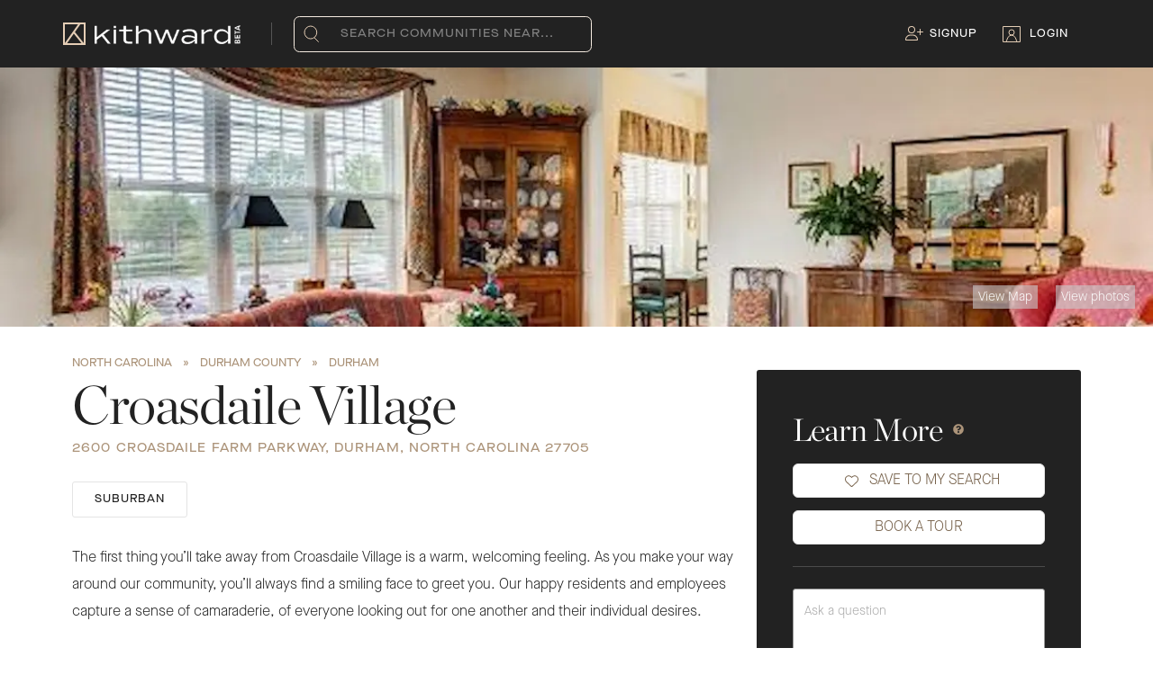

--- FILE ---
content_type: text/html; charset=utf-8
request_url: https://www.kithward.com/community/croasdaile-village-independent-living-5676
body_size: 22711
content:
<!DOCTYPE html><html lang="en"><head><meta charSet="utf-8"/><meta name="viewport" content="width=device-width, initial-scale=1.0"/><title>Croasdaile Village - Durham, NC - Kithward</title><meta name="robots" content="index,follow"/><meta name="description" content="Croasdaile Village is a Senior Independent Living community located at 2600 Croasdaile Farm Parkway, Durham, North Carolina, 27705."/><meta name="twitter:card" content="summary"/><meta name="twitter:site" content="@kithwardhq"/><meta name="twitter:creator" content="@kithwardhq"/><meta property="og:title" content="Croasdaile Village - Durham, NC - Kithward"/><meta property="og:description" content="Croasdaile Village is a Senior Independent Living community located at 2600 Croasdaile Farm Parkway, Durham, North Carolina, 27705."/><meta property="og:url" content="https://www.kithward.com/community/croasdaile-village-independent-living-5676"/><meta property="og:type" content="website"/><meta property="og:image" content="https://www.kithward.com/kw-logo-lg.png"/><meta property="og:image:alt" content="Kithward"/><meta property="og:image:type" content="image/svg"/><meta property="og:image:width" content="800"/><meta property="og:image:height" content="600"/><meta property="og:site_name" content="Kithward"/><link rel="canonical" href="https://www.kithward.com/community/croasdaile-village-independent-living-5676"/><link rel="preload" as="image" imageSrcSet="/_next/image?url=https%3A%2F%2Fkithward.imgix.net%2Fv1%2Fcommunities%2F5676%2Fimages%2F18443%3Ffm%3Djpg%26h%3D650%26w%3D2000%26fit%3Dcrop%26q%3D50&amp;w=640&amp;q=75 640w, /_next/image?url=https%3A%2F%2Fkithward.imgix.net%2Fv1%2Fcommunities%2F5676%2Fimages%2F18443%3Ffm%3Djpg%26h%3D650%26w%3D2000%26fit%3Dcrop%26q%3D50&amp;w=750&amp;q=75 750w, /_next/image?url=https%3A%2F%2Fkithward.imgix.net%2Fv1%2Fcommunities%2F5676%2Fimages%2F18443%3Ffm%3Djpg%26h%3D650%26w%3D2000%26fit%3Dcrop%26q%3D50&amp;w=828&amp;q=75 828w, /_next/image?url=https%3A%2F%2Fkithward.imgix.net%2Fv1%2Fcommunities%2F5676%2Fimages%2F18443%3Ffm%3Djpg%26h%3D650%26w%3D2000%26fit%3Dcrop%26q%3D50&amp;w=1080&amp;q=75 1080w, /_next/image?url=https%3A%2F%2Fkithward.imgix.net%2Fv1%2Fcommunities%2F5676%2Fimages%2F18443%3Ffm%3Djpg%26h%3D650%26w%3D2000%26fit%3Dcrop%26q%3D50&amp;w=1200&amp;q=75 1200w" imageSizes="100vw" fetchpriority="high"/><meta name="next-head-count" content="20"/><style type="text/css">.fresnel-container{margin:0;padding:0;}
@media not all and (min-width:0px) and (max-width:767.98px){.fresnel-at-xs{display:none!important;}}
@media not all and (min-width:768px) and (max-width:1023.98px){.fresnel-at-md{display:none!important;}}
@media not all and (min-width:1024px) and (max-width:1199.98px){.fresnel-at-lg{display:none!important;}}
@media not all and (min-width:1200px){.fresnel-at-xl{display:none!important;}}
@media not all and (max-width:767.98px){.fresnel-lessThan-md{display:none!important;}}
@media not all and (max-width:1023.98px){.fresnel-lessThan-lg{display:none!important;}}
@media not all and (max-width:1199.98px){.fresnel-lessThan-xl{display:none!important;}}
@media not all and (min-width:768px){.fresnel-greaterThan-xs{display:none!important;}}
@media not all and (min-width:1024px){.fresnel-greaterThan-md{display:none!important;}}
@media not all and (min-width:1200px){.fresnel-greaterThan-lg{display:none!important;}}
@media not all and (min-width:0px){.fresnel-greaterThanOrEqual-xs{display:none!important;}}
@media not all and (min-width:768px){.fresnel-greaterThanOrEqual-md{display:none!important;}}
@media not all and (min-width:1024px){.fresnel-greaterThanOrEqual-lg{display:none!important;}}
@media not all and (min-width:1200px){.fresnel-greaterThanOrEqual-xl{display:none!important;}}
@media not all and (min-width:0px) and (max-width:767.98px){.fresnel-between-xs-md{display:none!important;}}
@media not all and (min-width:0px) and (max-width:1023.98px){.fresnel-between-xs-lg{display:none!important;}}
@media not all and (min-width:0px) and (max-width:1199.98px){.fresnel-between-xs-xl{display:none!important;}}
@media not all and (min-width:768px) and (max-width:1023.98px){.fresnel-between-md-lg{display:none!important;}}
@media not all and (min-width:768px) and (max-width:1199.98px){.fresnel-between-md-xl{display:none!important;}}
@media not all and (min-width:1024px) and (max-width:1199.98px){.fresnel-between-lg-xl{display:none!important;}}</style><meta name="theme-color" content="#222"/><meta name="emotion-insertion-point" content=""/><style data-emotion="mui-style b62m3t-container 7pg0cj-a11yText 13cymwt-control hlgwow 1jqq78o-placeholder 19n3akp 1wy0on6 1u9des2-indicatorSeparator 1xc3v61-indicatorContainer 8mmkcg 1d3bbye ed9obn 1q4fj9t" type="text/css">.mui-style-b62m3t-container{position:relative;box-sizing:border-box;}.mui-style-7pg0cj-a11yText{z-index:9999;border:0;clip:rect(1px, 1px, 1px, 1px);height:1px;width:1px;position:absolute;overflow:hidden;padding:0;white-space:nowrap;}.mui-style-13cymwt-control{-webkit-align-items:center;-webkit-box-align:center;-ms-flex-align:center;align-items:center;cursor:default;display:-webkit-box;display:-webkit-flex;display:-ms-flexbox;display:flex;-webkit-box-flex-wrap:wrap;-webkit-flex-wrap:wrap;-ms-flex-wrap:wrap;flex-wrap:wrap;-webkit-box-pack:justify;-webkit-justify-content:space-between;justify-content:space-between;min-height:38px;outline:0!important;position:relative;-webkit-transition:all 100ms;transition:all 100ms;background-color:hsl(0, 0%, 100%);border-color:hsl(0, 0%, 80%);border-radius:4px;border-style:solid;border-width:1px;box-sizing:border-box;}.mui-style-13cymwt-control:hover{border-color:hsl(0, 0%, 70%);}.mui-style-hlgwow{-webkit-align-items:center;-webkit-box-align:center;-ms-flex-align:center;align-items:center;display:grid;-webkit-flex:1;-ms-flex:1;flex:1;-webkit-box-flex-wrap:wrap;-webkit-flex-wrap:wrap;-ms-flex-wrap:wrap;flex-wrap:wrap;-webkit-overflow-scrolling:touch;position:relative;overflow:hidden;padding:2px 8px;box-sizing:border-box;}.mui-style-1jqq78o-placeholder{grid-area:1/1/2/3;color:hsl(0, 0%, 50%);margin-left:2px;margin-right:2px;box-sizing:border-box;}.mui-style-19n3akp{visibility:visible;-webkit-flex:1 1 auto;-ms-flex:1 1 auto;flex:1 1 auto;display:inline-grid;grid-area:1/1/2/3;grid-template-columns:0 min-content;margin:2px;padding-bottom:2px;padding-top:2px;color:#ac947a;box-sizing:border-box;font-size:16px;}.mui-style-19n3akp:after{content:attr(data-value) " ";visibility:hidden;white-space:pre;grid-area:1/2;font:inherit;min-width:2px;border:0;margin:0;outline:0;padding:0;}.mui-style-1wy0on6{-webkit-align-items:center;-webkit-box-align:center;-ms-flex-align:center;align-items:center;-webkit-align-self:stretch;-ms-flex-item-align:stretch;align-self:stretch;display:-webkit-box;display:-webkit-flex;display:-ms-flexbox;display:flex;-webkit-flex-shrink:0;-ms-flex-negative:0;flex-shrink:0;box-sizing:border-box;}.mui-style-1u9des2-indicatorSeparator{-webkit-align-self:stretch;-ms-flex-item-align:stretch;align-self:stretch;width:1px;background-color:hsl(0, 0%, 80%);margin-bottom:8px;margin-top:8px;box-sizing:border-box;}.mui-style-1xc3v61-indicatorContainer{display:-webkit-box;display:-webkit-flex;display:-ms-flexbox;display:flex;-webkit-transition:color 150ms;transition:color 150ms;color:hsl(0, 0%, 80%);padding:8px;box-sizing:border-box;}.mui-style-1xc3v61-indicatorContainer:hover{color:hsl(0, 0%, 60%);}.mui-style-8mmkcg{display:inline-block;fill:currentColor;line-height:1;stroke:currentColor;stroke-width:0;}.mui-style-1d3bbye{box-sizing:border-box;display:-webkit-box;display:-webkit-flex;display:-ms-flexbox;display:flex;-webkit-box-flex-wrap:wrap;-webkit-flex-wrap:wrap;-ms-flex-wrap:wrap;flex-wrap:wrap;width:100%;-webkit-flex-direction:row;-ms-flex-direction:row;flex-direction:row;}.mui-style-ed9obn{box-sizing:border-box;margin:0;-webkit-flex-direction:row;-ms-flex-direction:row;flex-direction:row;-webkit-flex-basis:100%;-ms-flex-preferred-size:100%;flex-basis:100%;-webkit-box-flex:0;-webkit-flex-grow:0;-ms-flex-positive:0;flex-grow:0;max-width:100%;}@media (min-width:600px){.mui-style-ed9obn{-webkit-flex-basis:75%;-ms-flex-preferred-size:75%;flex-basis:75%;-webkit-box-flex:0;-webkit-flex-grow:0;-ms-flex-positive:0;flex-grow:0;max-width:75%;}}@media (min-width:768px){.mui-style-ed9obn{-webkit-flex-basis:75%;-ms-flex-preferred-size:75%;flex-basis:75%;-webkit-box-flex:0;-webkit-flex-grow:0;-ms-flex-positive:0;flex-grow:0;max-width:75%;}}@media (min-width:1024px){.mui-style-ed9obn{-webkit-flex-basis:75%;-ms-flex-preferred-size:75%;flex-basis:75%;-webkit-box-flex:0;-webkit-flex-grow:0;-ms-flex-positive:0;flex-grow:0;max-width:75%;}}@media (min-width:1200px){.mui-style-ed9obn{-webkit-flex-basis:75%;-ms-flex-preferred-size:75%;flex-basis:75%;-webkit-box-flex:0;-webkit-flex-grow:0;-ms-flex-positive:0;flex-grow:0;max-width:75%;}}.mui-style-1q4fj9t{box-sizing:border-box;margin:0;-webkit-flex-direction:row;-ms-flex-direction:row;flex-direction:row;-webkit-flex-basis:100%;-ms-flex-preferred-size:100%;flex-basis:100%;-webkit-box-flex:0;-webkit-flex-grow:0;-ms-flex-positive:0;flex-grow:0;max-width:100%;}@media (min-width:600px){.mui-style-1q4fj9t{-webkit-flex-basis:25%;-ms-flex-preferred-size:25%;flex-basis:25%;-webkit-box-flex:0;-webkit-flex-grow:0;-ms-flex-positive:0;flex-grow:0;max-width:25%;}}@media (min-width:768px){.mui-style-1q4fj9t{-webkit-flex-basis:25%;-ms-flex-preferred-size:25%;flex-basis:25%;-webkit-box-flex:0;-webkit-flex-grow:0;-ms-flex-positive:0;flex-grow:0;max-width:25%;}}@media (min-width:1024px){.mui-style-1q4fj9t{-webkit-flex-basis:25%;-ms-flex-preferred-size:25%;flex-basis:25%;-webkit-box-flex:0;-webkit-flex-grow:0;-ms-flex-positive:0;flex-grow:0;max-width:25%;}}@media (min-width:1200px){.mui-style-1q4fj9t{-webkit-flex-basis:25%;-ms-flex-preferred-size:25%;flex-basis:25%;-webkit-box-flex:0;-webkit-flex-grow:0;-ms-flex-positive:0;flex-grow:0;max-width:25%;}}</style><link data-next-font="" rel="preconnect" href="/" crossorigin="anonymous"/><link rel="preload" href="/_next/static/css/c6a45095bd0ce53e.css" as="style"/><link rel="stylesheet" href="/_next/static/css/c6a45095bd0ce53e.css" data-n-g=""/><link rel="preload" href="/_next/static/css/6cc92dfe2f5430bf.css" as="style"/><link rel="stylesheet" href="/_next/static/css/6cc92dfe2f5430bf.css" data-n-p=""/><link rel="preload" href="/_next/static/css/fc13804c0ac6fd7e.css" as="style"/><link rel="stylesheet" href="/_next/static/css/fc13804c0ac6fd7e.css" data-n-p=""/><link rel="preload" href="/_next/static/css/aff83662aa3389ac.css" as="style"/><link rel="stylesheet" href="/_next/static/css/aff83662aa3389ac.css" data-n-p=""/><noscript data-n-css=""></noscript><script defer="" nomodule="" src="/_next/static/chunks/polyfills-42372ed130431b0a.js"></script><script src="/_next/static/chunks/webpack-9bbb6735cf1ff538.js" defer=""></script><script src="/_next/static/chunks/framework-945b357d4a851f4b.js" defer=""></script><script src="/_next/static/chunks/main-34485460efab6fc9.js" defer=""></script><script src="/_next/static/chunks/pages/_app-6b94a33f5fc24e9d.js" defer=""></script><script src="/_next/static/chunks/c16184b3-5819725a1a85c60f.js" defer=""></script><script src="/_next/static/chunks/7dcf9772-bd711d756c2a978e.js" defer=""></script><script src="/_next/static/chunks/ff493b0a-9df7bf836d5dd212.js" defer=""></script><script src="/_next/static/chunks/29107295-4cc022cea922dbb4.js" defer=""></script><script src="/_next/static/chunks/2c796e83-287acad7a593986b.js" defer=""></script><script src="/_next/static/chunks/5675-49e77ea30f69df77.js" defer=""></script><script src="/_next/static/chunks/3707-305bf4ce4b98ca09.js" defer=""></script><script src="/_next/static/chunks/9603-a6c89095cf7a878c.js" defer=""></script><script src="/_next/static/chunks/2962-3b0ba8e9721889af.js" defer=""></script><script src="/_next/static/chunks/2301-9a04d349d48c3587.js" defer=""></script><script src="/_next/static/chunks/8573-1ffcb4c9dd802433.js" defer=""></script><script src="/_next/static/chunks/8999-de1a5474ceeecc78.js" defer=""></script><script src="/_next/static/chunks/7558-b3e67634ddf8e1e2.js" defer=""></script><script src="/_next/static/chunks/7431-141da687f85af936.js" defer=""></script><script src="/_next/static/chunks/6541-59f133f39e51de05.js" defer=""></script><script src="/_next/static/chunks/3253-280e99d12dc1b4a1.js" defer=""></script><script src="/_next/static/chunks/1033-542a31019ab750d4.js" defer=""></script><script src="/_next/static/chunks/5964-a2b95b52c49da6e0.js" defer=""></script><script src="/_next/static/chunks/6066-995e0ecaef4ac6b0.js" defer=""></script><script src="/_next/static/chunks/6830-d247482b068b0b38.js" defer=""></script><script src="/_next/static/chunks/5012-d4a72fc381426de7.js" defer=""></script><script src="/_next/static/chunks/7857-9dae364f1d248875.js" defer=""></script><script src="/_next/static/chunks/6729-3533fc653b91b1e2.js" defer=""></script><script src="/_next/static/chunks/pages/community/%5Bslug%5D-d4cfc6efc5a945ec.js" defer=""></script><script src="/_next/static/8R-nuNBvmqugmjXZTZB5g/_buildManifest.js" defer=""></script><script src="/_next/static/8R-nuNBvmqugmjXZTZB5g/_ssgManifest.js" defer=""></script><style data-emotion="mui-style b62m3t-container 7pg0cj-a11yText 13cymwt-control hlgwow 1jqq78o-placeholder 19n3akp 1wy0on6 1u9des2-indicatorSeparator 1xc3v61-indicatorContainer 8mmkcg 1d3bbye ed9obn 1q4fj9t" type="text/css">.mui-style-b62m3t-container{position:relative;box-sizing:border-box;}.mui-style-7pg0cj-a11yText{z-index:9999;border:0;clip:rect(1px, 1px, 1px, 1px);height:1px;width:1px;position:absolute;overflow:hidden;padding:0;white-space:nowrap;}.mui-style-13cymwt-control{-webkit-align-items:center;-webkit-box-align:center;-ms-flex-align:center;align-items:center;cursor:default;display:-webkit-box;display:-webkit-flex;display:-ms-flexbox;display:flex;-webkit-box-flex-wrap:wrap;-webkit-flex-wrap:wrap;-ms-flex-wrap:wrap;flex-wrap:wrap;-webkit-box-pack:justify;-webkit-justify-content:space-between;justify-content:space-between;min-height:38px;outline:0!important;position:relative;-webkit-transition:all 100ms;transition:all 100ms;background-color:hsl(0, 0%, 100%);border-color:hsl(0, 0%, 80%);border-radius:4px;border-style:solid;border-width:1px;box-sizing:border-box;}.mui-style-13cymwt-control:hover{border-color:hsl(0, 0%, 70%);}.mui-style-hlgwow{-webkit-align-items:center;-webkit-box-align:center;-ms-flex-align:center;align-items:center;display:grid;-webkit-flex:1;-ms-flex:1;flex:1;-webkit-box-flex-wrap:wrap;-webkit-flex-wrap:wrap;-ms-flex-wrap:wrap;flex-wrap:wrap;-webkit-overflow-scrolling:touch;position:relative;overflow:hidden;padding:2px 8px;box-sizing:border-box;}.mui-style-1jqq78o-placeholder{grid-area:1/1/2/3;color:hsl(0, 0%, 50%);margin-left:2px;margin-right:2px;box-sizing:border-box;}.mui-style-19n3akp{visibility:visible;-webkit-flex:1 1 auto;-ms-flex:1 1 auto;flex:1 1 auto;display:inline-grid;grid-area:1/1/2/3;grid-template-columns:0 min-content;margin:2px;padding-bottom:2px;padding-top:2px;color:#ac947a;box-sizing:border-box;font-size:16px;}.mui-style-19n3akp:after{content:attr(data-value) " ";visibility:hidden;white-space:pre;grid-area:1/2;font:inherit;min-width:2px;border:0;margin:0;outline:0;padding:0;}.mui-style-1wy0on6{-webkit-align-items:center;-webkit-box-align:center;-ms-flex-align:center;align-items:center;-webkit-align-self:stretch;-ms-flex-item-align:stretch;align-self:stretch;display:-webkit-box;display:-webkit-flex;display:-ms-flexbox;display:flex;-webkit-flex-shrink:0;-ms-flex-negative:0;flex-shrink:0;box-sizing:border-box;}.mui-style-1u9des2-indicatorSeparator{-webkit-align-self:stretch;-ms-flex-item-align:stretch;align-self:stretch;width:1px;background-color:hsl(0, 0%, 80%);margin-bottom:8px;margin-top:8px;box-sizing:border-box;}.mui-style-1xc3v61-indicatorContainer{display:-webkit-box;display:-webkit-flex;display:-ms-flexbox;display:flex;-webkit-transition:color 150ms;transition:color 150ms;color:hsl(0, 0%, 80%);padding:8px;box-sizing:border-box;}.mui-style-1xc3v61-indicatorContainer:hover{color:hsl(0, 0%, 60%);}.mui-style-8mmkcg{display:inline-block;fill:currentColor;line-height:1;stroke:currentColor;stroke-width:0;}.mui-style-1d3bbye{box-sizing:border-box;display:-webkit-box;display:-webkit-flex;display:-ms-flexbox;display:flex;-webkit-box-flex-wrap:wrap;-webkit-flex-wrap:wrap;-ms-flex-wrap:wrap;flex-wrap:wrap;width:100%;-webkit-flex-direction:row;-ms-flex-direction:row;flex-direction:row;}.mui-style-ed9obn{box-sizing:border-box;margin:0;-webkit-flex-direction:row;-ms-flex-direction:row;flex-direction:row;-webkit-flex-basis:100%;-ms-flex-preferred-size:100%;flex-basis:100%;-webkit-box-flex:0;-webkit-flex-grow:0;-ms-flex-positive:0;flex-grow:0;max-width:100%;}@media (min-width:600px){.mui-style-ed9obn{-webkit-flex-basis:75%;-ms-flex-preferred-size:75%;flex-basis:75%;-webkit-box-flex:0;-webkit-flex-grow:0;-ms-flex-positive:0;flex-grow:0;max-width:75%;}}@media (min-width:768px){.mui-style-ed9obn{-webkit-flex-basis:75%;-ms-flex-preferred-size:75%;flex-basis:75%;-webkit-box-flex:0;-webkit-flex-grow:0;-ms-flex-positive:0;flex-grow:0;max-width:75%;}}@media (min-width:1024px){.mui-style-ed9obn{-webkit-flex-basis:75%;-ms-flex-preferred-size:75%;flex-basis:75%;-webkit-box-flex:0;-webkit-flex-grow:0;-ms-flex-positive:0;flex-grow:0;max-width:75%;}}@media (min-width:1200px){.mui-style-ed9obn{-webkit-flex-basis:75%;-ms-flex-preferred-size:75%;flex-basis:75%;-webkit-box-flex:0;-webkit-flex-grow:0;-ms-flex-positive:0;flex-grow:0;max-width:75%;}}.mui-style-1q4fj9t{box-sizing:border-box;margin:0;-webkit-flex-direction:row;-ms-flex-direction:row;flex-direction:row;-webkit-flex-basis:100%;-ms-flex-preferred-size:100%;flex-basis:100%;-webkit-box-flex:0;-webkit-flex-grow:0;-ms-flex-positive:0;flex-grow:0;max-width:100%;}@media (min-width:600px){.mui-style-1q4fj9t{-webkit-flex-basis:25%;-ms-flex-preferred-size:25%;flex-basis:25%;-webkit-box-flex:0;-webkit-flex-grow:0;-ms-flex-positive:0;flex-grow:0;max-width:25%;}}@media (min-width:768px){.mui-style-1q4fj9t{-webkit-flex-basis:25%;-ms-flex-preferred-size:25%;flex-basis:25%;-webkit-box-flex:0;-webkit-flex-grow:0;-ms-flex-positive:0;flex-grow:0;max-width:25%;}}@media (min-width:1024px){.mui-style-1q4fj9t{-webkit-flex-basis:25%;-ms-flex-preferred-size:25%;flex-basis:25%;-webkit-box-flex:0;-webkit-flex-grow:0;-ms-flex-positive:0;flex-grow:0;max-width:25%;}}@media (min-width:1200px){.mui-style-1q4fj9t{-webkit-flex-basis:25%;-ms-flex-preferred-size:25%;flex-basis:25%;-webkit-box-flex:0;-webkit-flex-grow:0;-ms-flex-positive:0;flex-grow:0;max-width:25%;}}</style></head><body><noscript><iframe src="https://www.googletagmanager.com/ns.html?id=GTM-W7XF4LH" height="0" width="0" style="display:none;visibility:hidden"></iframe></noscript><noscript><img alt="image" loading="lazy" width="1" height="1" decoding="async" data-nimg="1" class="d-none" style="color:transparent" srcSet="/_next/image?url=https%3A%2F%2Fwww.facebook.com%2Ftr%3Fid%3D543390013878884%26ev%3DPageView%26noscript%3D1&amp;w=16&amp;q=75 1x" src="/_next/image?url=https%3A%2F%2Fwww.facebook.com%2Ftr%3Fid%3D543390013878884%26ev%3DPageView%26noscript%3D1&amp;w=16&amp;q=75"/></noscript><div id="__next"><div id="root"><div id="pageWrapper" class="page page-community-details"><header><div class="fresnel-container fresnel-greaterThan-xs "><div class="nav flex-kebab-left contained"><div class="KWNavbar_navLogo__GzduR"><div class="KWNavbar_navLogomark__uYJmV"><a href="/"><img alt="Kithward Logo" loading="lazy" width="25" height="25" decoding="async" data-nimg="1" style="color:transparent" src="/logomark.svg"/></a></div><div class="KWNavbar_navLogomark__uYJmV"><a href="/"><img alt="Kithward Beta Logo" loading="lazy" width="162" height="22" decoding="async" data-nimg="1" class="KWNavbar_navWordmark__dZF6q" style="color:transparent" srcSet="/_next/image?url=%2Fkw-betaLogo.png&amp;w=256&amp;q=75 1x, /_next/image?url=%2Fkw-betaLogo.png&amp;w=384&amp;q=75 2x" src="/_next/image?url=%2Fkw-betaLogo.png&amp;w=384&amp;q=75"/></a></div></div><div><div class="mr-0 text-right"><div class="nav-item with-ico geo-search"><div class="nav-item geo-search-submit"><img alt="Search icon" loading="lazy" width="17" height="19" decoding="async" data-nimg="1" class="nav-item__ico" style="color:transparent" src="/assets/search-nav.svg"/></div><div class="nav-item geo-search-bar"><div class="mui-style-b62m3t-container"><span id="react-select-searchGeo-live-region" class="mui-style-7pg0cj-a11yText"></span><span aria-live="polite" aria-atomic="false" aria-relevant="additions text" role="log" class="mui-style-7pg0cj-a11yText"></span><div class="kw-select__control mui-style-13cymwt-control"><div class="kw-select__value-container mui-style-hlgwow"><div class="kw-select__placeholder mui-style-1jqq78o-placeholder" id="react-select-searchGeo-placeholder">Search communities near...</div><div class="kw-select__input-container mui-style-19n3akp" data-value=""><input class="kw-select__input" style="label:input;color:inherit;background:0;opacity:1;width:100%;grid-area:1 / 2;font:inherit;min-width:2px;border:0;margin:0;outline:0;padding:0" autoCapitalize="none" autoComplete="off" autoCorrect="off" id="react-select-searchGeo-input" spellcheck="false" tabindex="0" type="text" aria-autocomplete="list" aria-expanded="false" aria-haspopup="true" role="combobox" aria-activedescendant="" aria-describedby="react-select-searchGeo-placeholder" value=""/></div></div><div class="kw-select__indicators mui-style-1wy0on6"><span class="kw-select__indicator-separator mui-style-1u9des2-indicatorSeparator"></span><div class="kw-select__indicator kw-select__dropdown-indicator mui-style-1xc3v61-indicatorContainer" aria-hidden="true"><svg height="20" width="20" viewBox="0 0 20 20" aria-hidden="true" focusable="false" class="mui-style-8mmkcg"><path d="M4.516 7.548c0.436-0.446 1.043-0.481 1.576 0l3.908 3.747 3.908-3.747c0.533-0.481 1.141-0.446 1.574 0 0.436 0.445 0.408 1.197 0 1.615-0.406 0.418-4.695 4.502-4.695 4.502-0.217 0.223-0.502 0.335-0.787 0.335s-0.57-0.112-0.789-0.335c0 0-4.287-4.084-4.695-4.502s-0.436-1.17 0-1.615z"></path></svg></div></div></div></div></div></div></div></div><div class="KWNavbar_containerLinks__lfgak"><div class="nav-item with-ico"><a href="/auth/signup"><svg aria-hidden="true" focusable="false" data-prefix="fal" data-icon="user-plus" class="svg-inline--fa fa-user-plus KWNavbar_signUp__PtCeF touchable" role="img" xmlns="http://www.w3.org/2000/svg" viewBox="0 0 640 512" color="#E4CDB5"><path fill="currentColor" d="M224 32a96 96 0 1 1 0 192 96 96 0 1 1 0-192zm0 224A128 128 0 1 0 224 0a128 128 0 1 0 0 256zm-45.7 80l91.4 0c80 0 145 64.3 146.3 144L32 480c1.2-79.7 66.2-144 146.3-144zm0-32C79.8 304 0 383.8 0 482.3C0 498.7 13.3 512 29.7 512l388.6 0c16.4 0 29.7-13.3 29.7-29.7C448 383.8 368.2 304 269.7 304l-91.4 0zM512 304c0 8.8 7.2 16 16 16s16-7.2 16-16l0-80 80 0c8.8 0 16-7.2 16-16s-7.2-16-16-16l-80 0 0-80c0-8.8-7.2-16-16-16s-16 7.2-16 16l0 80-80 0c-8.8 0-16 7.2-16 16s7.2 16 16 16l80 0 0 80z"></path></svg></a><a href="/auth/signup">Signup</a></div><div class="nav-item with-ico"><a href="/auth/login"><img alt="Login User Icon" loading="lazy" width="20" height="18" decoding="async" data-nimg="1" class="nav-item__ico" style="color:transparent" src="/assets/login-nav.svg"/></a><a href="/auth/login">Login</a></div></div></div></div><div class="fresnel-container fresnel-at-xs "><div class="nav" style="display:flex;justify-content:space-between;align-items:center"><div class="nav-menu-trigger"><svg aria-hidden="true" focusable="false" data-prefix="fas" data-icon="bars" class="svg-inline--fa fa-bars touchable" role="img" xmlns="http://www.w3.org/2000/svg" viewBox="0 0 448 512" height="25px" width="25px"><path fill="currentColor" d="M0 96C0 78.3 14.3 64 32 64l384 0c17.7 0 32 14.3 32 32s-14.3 32-32 32L32 128C14.3 128 0 113.7 0 96zM0 256c0-17.7 14.3-32 32-32l384 0c17.7 0 32 14.3 32 32s-14.3 32-32 32L32 288c-17.7 0-32-14.3-32-32zM448 416c0 17.7-14.3 32-32 32L32 448c-17.7 0-32-14.3-32-32s14.3-32 32-32l384 0c17.7 0 32 14.3 32 32z"></path></svg></div><div class="nav-logo flex-100 text-center"><div class="nav-wordmark"><a href="/"><img alt="Kithward Logo" loading="lazy" width="105" height="25" decoding="async" data-nimg="1" style="color:transparent" src="/wordmark.svg"/></a></div></div><div class="nav-menu-search"><img alt="Search icon" loading="lazy" width="20" height="18" decoding="async" data-nimg="1" class="nav-item__ico" style="color:transparent" src="/assets/search-nav.svg"/></div></div></div></header><div class="mobile-menu-overlay close"><div class="mobile-nav-menu"><div class="KWNavbar_mobileHeader__LN1_O"><span style="display:flex"><div class="KWNavbar_navLogomark__uYJmV"><a href="/"><img alt="Kithward Logo" loading="lazy" width="25" height="25" decoding="async" data-nimg="1" style="color:transparent" src="/logomark.svg"/></a></div><div class="KWNavbar_navWordmarkMobile__Cey7k"><a href="/"><img alt="Kithward Logo" loading="lazy" width="105" height="25" decoding="async" data-nimg="1" style="color:transparent" src="/wordmark.svg"/></a></div></span><div class="KWNavbar_iconClose__onf1O"><svg aria-hidden="true" focusable="false" data-prefix="far" data-icon="xmark" class="svg-inline--fa fa-xmark touchable" role="img" xmlns="http://www.w3.org/2000/svg" viewBox="0 0 384 512" color="#FFF" height="25px" width="25px"><path fill="currentColor" d="M345 137c9.4-9.4 9.4-24.6 0-33.9s-24.6-9.4-33.9 0l-119 119L73 103c-9.4-9.4-24.6-9.4-33.9 0s-9.4 24.6 0 33.9l119 119L39 375c-9.4 9.4-9.4 24.6 0 33.9s24.6 9.4 33.9 0l119-119L311 409c9.4 9.4 24.6 9.4 33.9 0s9.4-24.6 0-33.9l-119-119L345 137z"></path></svg></div></div><div class="KWNavbar_geoSelectorContainer__oS28p"><div class="KWNavbar_geoSelectorImage__N_P_w"><img alt="Search icon" loading="lazy" width="17" height="19" decoding="async" data-nimg="1" class="nav-item__ico" style="color:transparent" src="/assets/search-nav.svg"/></div><div class="KWNavbar_selectorContainer__VzK8V"><div class="mui-style-b62m3t-container"><span id="react-select-mobileSidebar-live-region" class="mui-style-7pg0cj-a11yText"></span><span aria-live="polite" aria-atomic="false" aria-relevant="additions text" role="log" class="mui-style-7pg0cj-a11yText"></span><div class="kw-select__control mui-style-13cymwt-control"><div class="kw-select__value-container mui-style-hlgwow"><div class="kw-select__placeholder mui-style-1jqq78o-placeholder" id="react-select-mobileSidebar-placeholder">Search communities near...</div><div class="kw-select__input-container mui-style-19n3akp" data-value=""><input class="kw-select__input" style="label:input;color:inherit;background:0;opacity:1;width:100%;grid-area:1 / 2;font:inherit;min-width:2px;border:0;margin:0;outline:0;padding:0" autoCapitalize="none" autoComplete="off" autoCorrect="off" id="react-select-mobileSidebar-input" spellcheck="false" tabindex="0" type="text" aria-autocomplete="list" aria-expanded="false" aria-haspopup="true" role="combobox" aria-activedescendant="" aria-describedby="react-select-mobileSidebar-placeholder" value=""/></div></div><div class="kw-select__indicators mui-style-1wy0on6"><span class="kw-select__indicator-separator mui-style-1u9des2-indicatorSeparator"></span><div class="kw-select__indicator kw-select__dropdown-indicator mui-style-1xc3v61-indicatorContainer" aria-hidden="true"><svg height="20" width="20" viewBox="0 0 20 20" aria-hidden="true" focusable="false" class="mui-style-8mmkcg"><path d="M4.516 7.548c0.436-0.446 1.043-0.481 1.576 0l3.908 3.747 3.908-3.747c0.533-0.481 1.141-0.446 1.574 0 0.436 0.445 0.408 1.197 0 1.615-0.406 0.418-4.695 4.502-4.695 4.502-0.217 0.223-0.502 0.335-0.787 0.335s-0.57-0.112-0.789-0.335c0 0-4.287-4.084-4.695-4.502s-0.436-1.17 0-1.615z"></path></svg></div></div></div></div></div></div><div><div class="KWNavbar_mobileOptions__cQGaD"><a href="/auth/login"><img alt="User icon" loading="lazy" width="12" height="11" decoding="async" data-nimg="1" style="color:transparent" src="/assets/login-nav.svg"/></a><a class="KWNavbar_loginIcon__SBIyP" href="/auth/login">Login</a></div><div class="KWNavbar_mobileOptions__cQGaD"><a href="/auth/signup"><svg aria-hidden="true" focusable="false" data-prefix="fal" data-icon="user-plus" class="svg-inline--fa fa-user-plus touchable" role="img" xmlns="http://www.w3.org/2000/svg" viewBox="0 0 640 512" color="#E4CDB5" height="11px" width="12px"><path fill="currentColor" d="M224 32a96 96 0 1 1 0 192 96 96 0 1 1 0-192zm0 224A128 128 0 1 0 224 0a128 128 0 1 0 0 256zm-45.7 80l91.4 0c80 0 145 64.3 146.3 144L32 480c1.2-79.7 66.2-144 146.3-144zm0-32C79.8 304 0 383.8 0 482.3C0 498.7 13.3 512 29.7 512l388.6 0c16.4 0 29.7-13.3 29.7-29.7C448 383.8 368.2 304 269.7 304l-91.4 0zM512 304c0 8.8 7.2 16 16 16s16-7.2 16-16l0-80 80 0c8.8 0 16-7.2 16-16s-7.2-16-16-16l-80 0 0-80c0-8.8-7.2-16-16-16s-16 7.2-16 16l0 80-80 0c-8.8 0-16 7.2-16 16s7.2 16 16 16l80 0 0 80z"></path></svg></a><a class="KWNavbar_loginIcon__SBIyP" href="/auth/signup">Signup</a></div></div><div><div class="KWNavbar_mobileOptions__cQGaD"><div class="KWNavbar_borderSections__Fgjz5"><p class="KWNavbar_sections__TW06Q">GUIDANCE</p><div class="KWNavbar_iconPlus__TerQB"><svg aria-hidden="true" focusable="false" data-prefix="far" data-icon="plus" class="svg-inline--fa fa-plus touchable" role="img" xmlns="http://www.w3.org/2000/svg" viewBox="0 0 448 512" color="#FFF" height="18px" width="18px"><path fill="currentColor" d="M248 72c0-13.3-10.7-24-24-24s-24 10.7-24 24l0 160L40 232c-13.3 0-24 10.7-24 24s10.7 24 24 24l160 0 0 160c0 13.3 10.7 24 24 24s24-10.7 24-24l0-160 160 0c13.3 0 24-10.7 24-24s-10.7-24-24-24l-160 0 0-160z"></path></svg></div></div></div><div class="KWNavbar_mobileOptions__cQGaD"><div class="KWNavbar_borderSections__Fgjz5"><p class="KWNavbar_sections__TW06Q">ABOUT</p><div class="KWNavbar_iconPlus__TerQB"><svg aria-hidden="true" focusable="false" data-prefix="far" data-icon="plus" class="svg-inline--fa fa-plus touchable" role="img" xmlns="http://www.w3.org/2000/svg" viewBox="0 0 448 512" color="#FFF" height="18px" width="18px"><path fill="currentColor" d="M248 72c0-13.3-10.7-24-24-24s-24 10.7-24 24l0 160L40 232c-13.3 0-24 10.7-24 24s10.7 24 24 24l160 0 0 160c0 13.3 10.7 24 24 24s24-10.7 24-24l0-160 160 0c13.3 0 24-10.7 24-24s-10.7-24-24-24l-160 0 0-160z"></path></svg></div></div></div><div class="KWNavbar_mobileOptions__cQGaD"><div class="KWNavbar_borderSections__Fgjz5"><p class="KWNavbar_sections__TW06Q">CONTACT</p><div class="KWNavbar_iconPlus__TerQB"><svg aria-hidden="true" focusable="false" data-prefix="far" data-icon="plus" class="svg-inline--fa fa-plus touchable" role="img" xmlns="http://www.w3.org/2000/svg" viewBox="0 0 448 512" color="#FFF" height="18px" width="18px"><path fill="currentColor" d="M248 72c0-13.3-10.7-24-24-24s-24 10.7-24 24l0 160L40 232c-13.3 0-24 10.7-24 24s10.7 24 24 24l160 0 0 160c0 13.3 10.7 24 24 24s24-10.7 24-24l0-160 160 0c13.3 0 24-10.7 24-24s-10.7-24-24-24l-160 0 0-160z"></path></svg></div></div></div><div class="KWNavbar_mobileOptions__cQGaD"><div class="KWNavbar_borderSections__Fgjz5"><p class="KWNavbar_sections__TW06Q">OPERATORS</p><div class="KWNavbar_iconPlus__TerQB"><svg aria-hidden="true" focusable="false" data-prefix="far" data-icon="plus" class="svg-inline--fa fa-plus touchable" role="img" xmlns="http://www.w3.org/2000/svg" viewBox="0 0 448 512" color="#FFF" height="18px" width="18px"><path fill="currentColor" d="M248 72c0-13.3-10.7-24-24-24s-24 10.7-24 24l0 160L40 232c-13.3 0-24 10.7-24 24s10.7 24 24 24l160 0 0 160c0 13.3 10.7 24 24 24s24-10.7 24-24l0-160 160 0c13.3 0 24-10.7 24-24s-10.7-24-24-24l-160 0 0-160z"></path></svg></div></div></div></div><div class="KWNavbar_mobileFooterLinks__pR53b"><a href="/legal/terms-of-use">Terms of Service</a><a href="/legal/privacy-policy">Privacy Policy</a><div class="fake-link" data-acsb-custom-trigger="true">Accessibility</div></div></div></div><div id="main"><div></div><div class="position-relative"><section class="kw-carousel"><div><div class="main-image touchable"><img alt="Croasdaile Village" fetchpriority="high" decoding="async" data-nimg="fill" style="position:absolute;height:100%;width:100%;left:0;top:0;right:0;bottom:0;color:transparent;background-size:cover;background-position:50% 50%;background-repeat:no-repeat;background-image:url(&quot;data:image/svg+xml;charset=utf-8,%3Csvg xmlns=&#x27;http://www.w3.org/2000/svg&#x27; %3E%3Cfilter id=&#x27;b&#x27; color-interpolation-filters=&#x27;sRGB&#x27;%3E%3CfeGaussianBlur stdDeviation=&#x27;20&#x27;/%3E%3CfeColorMatrix values=&#x27;1 0 0 0 0 0 1 0 0 0 0 0 1 0 0 0 0 0 100 -1&#x27; result=&#x27;s&#x27;/%3E%3CfeFlood x=&#x27;0&#x27; y=&#x27;0&#x27; width=&#x27;100%25&#x27; height=&#x27;100%25&#x27;/%3E%3CfeComposite operator=&#x27;out&#x27; in=&#x27;s&#x27;/%3E%3CfeComposite in2=&#x27;SourceGraphic&#x27;/%3E%3CfeGaussianBlur stdDeviation=&#x27;20&#x27;/%3E%3C/filter%3E%3Cimage width=&#x27;100%25&#x27; height=&#x27;100%25&#x27; x=&#x27;0&#x27; y=&#x27;0&#x27; preserveAspectRatio=&#x27;none&#x27; style=&#x27;filter: url(%23b);&#x27; href=&#x27;[data-uri]&#x27;/%3E%3C/svg%3E&quot;)" sizes="100vw" srcSet="/_next/image?url=https%3A%2F%2Fkithward.imgix.net%2Fv1%2Fcommunities%2F5676%2Fimages%2F18443%3Ffm%3Djpg%26h%3D650%26w%3D2000%26fit%3Dcrop%26q%3D50&amp;w=640&amp;q=75 640w, /_next/image?url=https%3A%2F%2Fkithward.imgix.net%2Fv1%2Fcommunities%2F5676%2Fimages%2F18443%3Ffm%3Djpg%26h%3D650%26w%3D2000%26fit%3Dcrop%26q%3D50&amp;w=750&amp;q=75 750w, /_next/image?url=https%3A%2F%2Fkithward.imgix.net%2Fv1%2Fcommunities%2F5676%2Fimages%2F18443%3Ffm%3Djpg%26h%3D650%26w%3D2000%26fit%3Dcrop%26q%3D50&amp;w=828&amp;q=75 828w, /_next/image?url=https%3A%2F%2Fkithward.imgix.net%2Fv1%2Fcommunities%2F5676%2Fimages%2F18443%3Ffm%3Djpg%26h%3D650%26w%3D2000%26fit%3Dcrop%26q%3D50&amp;w=1080&amp;q=75 1080w, /_next/image?url=https%3A%2F%2Fkithward.imgix.net%2Fv1%2Fcommunities%2F5676%2Fimages%2F18443%3Ffm%3Djpg%26h%3D650%26w%3D2000%26fit%3Dcrop%26q%3D50&amp;w=1200&amp;q=75 1200w" src="/_next/image?url=https%3A%2F%2Fkithward.imgix.net%2Fv1%2Fcommunities%2F5676%2Fimages%2F18443%3Ffm%3Djpg%26h%3D650%26w%3D2000%26fit%3Dcrop%26q%3D50&amp;w=1200&amp;q=75"/><div class="main-image__bottom-buttons"><button class="button">View Map</button><button class="button">View photos</button></div></div></div></section></div><div class="contained community-contained mt-100"><div class="grid-with-column-gutters community-details-grid"><div class="pb-200"><div class="block data-section community profile-header"><p class="geo-community b-small"><a href="/senior-living/united-states/north-carolina">North Carolina</a><span class="breadcrumb-separator">   »   </span><a href="/senior-living/united-states/north-carolina/durham-county">Durham County</a><span class="breadcrumb-separator">   »   </span><a href="/senior-living/united-states/north-carolina/durham-county/durham">Durham</a></p><h1 class="community__title mb-0">Croasdaile Village</h1><p class="community-address">2600 Croasdaile Farm Parkway<!-- -->, Durham<!-- -->, North Carolina<!-- --> <!-- -->27705</p><div class="mt-100 mb-100 labeled-form-converted-to-list bold"><div class="data-attr data-attr--button mb-25">Suburban</div></div><div class="partial-text "><div class="partial-text-text partial-text-hidden" style="max-height:270px;overflow:hidden;transition:max-height 0.5s cubic-bezier(0, 1, 0, 1)"><div class="data-type-text">The first thing you’ll take away from Croasdaile Village is a warm, welcoming feeling. As you make your way around our community, you’ll always find a smiling face to greet you. Our happy residents and employees capture a sense of camaraderie, of everyone looking out for one another and their individual desires.

It’s no wonder that new residents feel completely at home so quickly, forming the bonds of friendship that last the rest of their lives. With new friends, enjoy the incredible amenities that Croasdaile Village offers or take a trip outside of campus for a show or art exhibition.

Whatever retirement offers, it’s all within reach at Croasdaile Village.

Durham is the perfect setting for an enriching, enjoyable retirement. Located on over 100 acres of a former dairy farm, Croasdaile Village blends a calming rural atmosphere with city convenience.

Take in the view of native hardwoods, meadows, and our private lake from manicured walking paths: a perfect scene of North Carolina’s natural beauty.

From your peaceful home, you’re only minutes from the cultural and artistic opportunities the city of Durham offers. Experience a new play or musical performance, or stay closer to home with dance classes and game night on campus.

When your retirement is based on your choices, you can always find exactly what you want.</div></div><div class="partial-text-toggler partial-text-toggler-more "><a href="#" class="control partial-text-toggler__cta">Read full description<svg aria-hidden="true" focusable="false" data-prefix="fas" data-icon="circle-plus" class="svg-inline--fa fa-circle-plus " role="img" xmlns="http://www.w3.org/2000/svg" viewBox="0 0 512 512" width="14"><path fill="currentColor" d="M256 512A256 256 0 1 0 256 0a256 256 0 1 0 0 512zM232 344l0-64-64 0c-13.3 0-24-10.7-24-24s10.7-24 24-24l64 0 0-64c0-13.3 10.7-24 24-24s24 10.7 24 24l0 64 64 0c13.3 0 24 10.7 24 24s-10.7 24-24 24l-64 0 0 64c0 13.3-10.7 24-24 24s-24-10.7-24-24z"></path></svg></a></div></div></div><div class="tab-menu"><div><div class="care-type-tab-container"><div class="care-type-tab-active"><p>Independent Living</p></div><div class="care-type-tab"><p aria-label="The information at this care level has not yet been published." class="">Assisted Living</p></div><div class="care-type-tab"><p aria-label="The information at this care level has not yet been published." class="">Skilled Nursing</p></div></div><div class="amenities-toggler mb-100 bordered"><div class="amenity"><a tabindex="1" href="/community/croasdaile-village-independent-living-5676#accommodations">Accommodations</a></div><div class="amenity"><a tabindex="3" href="/community/croasdaile-village-independent-living-5676#amenities">Amenities</a></div><div class="amenity"><a tabindex="4" href="/community/croasdaile-village-independent-living-5676#services">Services</a></div><div class="amenity"><a tabindex="5" href="/community/croasdaile-village-independent-living-5676#activities">Activities</a></div><div class="amenity"><a tabindex="6" href="/community/croasdaile-village-independent-living-5676#dining">Dining</a></div><div class="amenity"><a tabindex="7" href="/community/croasdaile-village-independent-living-5676#care">Care</a></div></div></div></div><div class="pb-200"><div class="care-type-wrapper"><div class="data-section padding-block"><a class="anchor" id="accommodations"></a><h3>Accommodations</h3><p>Here you will find the pricing summary and layouts available at this community</p><div class="grid grid-template-thirds grid-sm-template-single pb-100"><div class="data-section-group"><p class="community-data__title b-small">Apartment/Condo</p><a href="/community/croasdaile-village-independent-living-5676#d062c56c"><div class="data-attr data-type-amenity data-type-accommodations">1 Bedroom / 1 Bathroom</div></a><a href="/community/croasdaile-village-independent-living-5676#d820b122"><div class="data-attr data-type-amenity data-type-accommodations">1 Bedroom / 2 Bathrooms</div></a><a href="/community/croasdaile-village-independent-living-5676#a641cfe5"><div class="data-attr data-type-amenity data-type-accommodations">2 Bedrooms / 2 Bathrooms</div></a><a href="/community/croasdaile-village-independent-living-5676#ffae84d4"><div class="data-attr data-type-amenity data-type-accommodations">2 Bedrooms / 3 Bathrooms</div></a></div></div><div class="community-listings"><div class="MuiGrid-root MuiGrid-container mui-style-1d3bbye"><div class="MuiGrid-root MuiGrid-item MuiGrid-grid-xs-12 MuiGrid-grid-sm-9 MuiGrid-grid-md-9 mui-style-ed9obn"><div class="contents"><a class="layout-anchor" id="d062c56c"></a><h3>1 Bed Standard A</h3><div class="grid"><div class="data-section-group group-unit"><div class="data-section-group-entries labeled-form-converted-to-list bold"><div class="data-attr"><div class="data-value">Apartment/Condo</div></div><div class="data-attr"><div class="data-value">1 Bed</div></div><div class="data-attr"><div class="data-value">1 Bath</div></div><div class="data-attr"><div class="data-value">779<!-- --> ft²</div></div></div></div><div class="data-section-group group-features"><div class="data-section-group-entries labeled-form-converted-to-list mt-50"><div class="data-attr">Full Kitchen</div><div class="data-attr">Individually Controlled Thermostats</div></div></div></div></div></div><div class="MuiGrid-root MuiGrid-item MuiGrid-grid-xs-12 MuiGrid-grid-sm-3 MuiGrid-grid-md-3 mui-style-1q4fj9t"><div class="image"><img alt="1 Bed Standard A floorplan image" loading="lazy" width="300" height="300" decoding="async" data-nimg="1" style="color:transparent;object-fit:contain;width:100%;height:auto" srcSet="/_next/image?url=https%3A%2F%2Fkithward.imgix.net%2Fv1%2Fadmin%2Fcommunities%2F5676%2Fmodel_type_images%2F5811%2Ffile%3Ffm%3Djpg%26w%3D240%26q%3D50&amp;w=384&amp;q=75 1x, /_next/image?url=https%3A%2F%2Fkithward.imgix.net%2Fv1%2Fadmin%2Fcommunities%2F5676%2Fmodel_type_images%2F5811%2Ffile%3Ffm%3Djpg%26w%3D240%26q%3D50&amp;w=640&amp;q=75 2x" src="/_next/image?url=https%3A%2F%2Fkithward.imgix.net%2Fv1%2Fadmin%2Fcommunities%2F5676%2Fmodel_type_images%2F5811%2Ffile%3Ffm%3Djpg%26w%3D240%26q%3D50&amp;w=640&amp;q=75"/></div></div></div></div><div class="community-listings"><div class="MuiGrid-root MuiGrid-container mui-style-1d3bbye"><div class="MuiGrid-root MuiGrid-item MuiGrid-grid-xs-12 MuiGrid-grid-sm-9 MuiGrid-grid-md-9 mui-style-ed9obn"><div class="contents"><a class="layout-anchor" id="d820b122"></a><h3>1 Bed Deluxe</h3><div class="grid"><div class="data-section-group group-unit"><div class="data-section-group-entries labeled-form-converted-to-list bold"><div class="data-attr"><div class="data-value">Apartment/Condo</div></div><div class="data-attr"><div class="data-value">1 Bed</div></div><div class="data-attr"><div class="data-value">2 Bath</div></div><div class="data-attr"><div class="data-value">920<!-- --> ft²</div></div></div></div><div class="data-section-group group-features"><div class="data-section-group-entries labeled-form-converted-to-list mt-50"><div class="data-attr">Full Kitchen</div><div class="data-attr">Individually Controlled Thermostats</div><div class="data-attr">Washer/Dryer, Dishwasher</div></div></div></div></div></div><div class="MuiGrid-root MuiGrid-item MuiGrid-grid-xs-12 MuiGrid-grid-sm-3 MuiGrid-grid-md-3 mui-style-1q4fj9t"><div class="image"><img alt="1 Bed Deluxe floorplan image" loading="lazy" width="300" height="300" decoding="async" data-nimg="1" style="color:transparent;object-fit:contain;width:100%;height:auto" srcSet="/_next/image?url=https%3A%2F%2Fkithward.imgix.net%2Fv1%2Fadmin%2Fcommunities%2F5676%2Fmodel_type_images%2F5807%2Ffile%3Ffm%3Djpg%26w%3D240%26q%3D50&amp;w=384&amp;q=75 1x, /_next/image?url=https%3A%2F%2Fkithward.imgix.net%2Fv1%2Fadmin%2Fcommunities%2F5676%2Fmodel_type_images%2F5807%2Ffile%3Ffm%3Djpg%26w%3D240%26q%3D50&amp;w=640&amp;q=75 2x" src="/_next/image?url=https%3A%2F%2Fkithward.imgix.net%2Fv1%2Fadmin%2Fcommunities%2F5676%2Fmodel_type_images%2F5807%2Ffile%3Ffm%3Djpg%26w%3D240%26q%3D50&amp;w=640&amp;q=75"/></div></div></div></div><div class="community-listings"><div class="MuiGrid-root MuiGrid-container mui-style-1d3bbye"><div class="MuiGrid-root MuiGrid-item MuiGrid-grid-xs-12 MuiGrid-grid-sm-9 MuiGrid-grid-md-9 mui-style-ed9obn"><div class="contents"><a class="layout-anchor" id="b386df26"></a><h3>1 Bed with Den</h3><div class="grid"><div class="data-section-group group-unit"><div class="data-section-group-entries labeled-form-converted-to-list bold"><div class="data-attr"><div class="data-value">Apartment/Condo</div></div><div class="data-attr"><div class="data-value">1 Bed</div></div><div class="data-attr"><div class="data-value">2 Bath</div></div><div class="data-attr"><div class="data-value">950<!-- --> ft²</div></div></div></div><div class="data-section-group group-features"><div class="data-section-group-entries labeled-form-converted-to-list mt-50"><div class="data-attr">Full Kitchen</div><div class="data-attr">Individually Controlled Thermostats</div><div class="data-attr">private den</div><div class="data-attr">Walk-In Closets</div><div class="data-attr">Washer/Dryer, Dishwasher</div></div></div></div></div></div><div class="MuiGrid-root MuiGrid-item MuiGrid-grid-xs-12 MuiGrid-grid-sm-3 MuiGrid-grid-md-3 mui-style-1q4fj9t"><div class="image"><img alt="1 Bed with Den floorplan image" loading="lazy" width="300" height="300" decoding="async" data-nimg="1" style="color:transparent;object-fit:contain;width:100%;height:auto" srcSet="/_next/image?url=https%3A%2F%2Fkithward.imgix.net%2Fv1%2Fadmin%2Fcommunities%2F5676%2Fmodel_type_images%2F5808%2Ffile%3Ffm%3Djpg%26w%3D240%26q%3D50&amp;w=384&amp;q=75 1x, /_next/image?url=https%3A%2F%2Fkithward.imgix.net%2Fv1%2Fadmin%2Fcommunities%2F5676%2Fmodel_type_images%2F5808%2Ffile%3Ffm%3Djpg%26w%3D240%26q%3D50&amp;w=640&amp;q=75 2x" src="/_next/image?url=https%3A%2F%2Fkithward.imgix.net%2Fv1%2Fadmin%2Fcommunities%2F5676%2Fmodel_type_images%2F5808%2Ffile%3Ffm%3Djpg%26w%3D240%26q%3D50&amp;w=640&amp;q=75"/></div></div></div></div><div class="community-listings"><div class="MuiGrid-root MuiGrid-container mui-style-1d3bbye"><div class="MuiGrid-root MuiGrid-item MuiGrid-grid-xs-12 MuiGrid-grid-sm-9 MuiGrid-grid-md-9 mui-style-ed9obn"><div class="contents"><a class="layout-anchor" id="a641cfe5"></a><h3>2 Bed Conventional</h3><div class="grid"><div class="data-section-group group-unit"><div class="data-section-group-entries labeled-form-converted-to-list bold"><div class="data-attr"><div class="data-value">Apartment/Condo</div></div><div class="data-attr"><div class="data-value">2 Bed</div></div><div class="data-attr"><div class="data-value">2 Bath</div></div><div class="data-attr"><div class="data-value">1175<!-- --> ft²</div></div></div></div><div class="data-section-group group-features"><div class="data-section-group-entries labeled-form-converted-to-list mt-50"><div class="data-attr">Full Kitchen</div><div class="data-attr">Individually Controlled Thermostats</div><div class="data-attr">Walk-In Closets</div><div class="data-attr">Washer/Dryer, Dishwasher</div></div></div></div></div></div><div class="MuiGrid-root MuiGrid-item MuiGrid-grid-xs-12 MuiGrid-grid-sm-3 MuiGrid-grid-md-3 mui-style-1q4fj9t"><div class="image"><img alt="2 Bed Conventional floorplan image" loading="lazy" width="300" height="300" decoding="async" data-nimg="1" style="color:transparent;object-fit:contain;width:100%;height:auto" srcSet="/_next/image?url=https%3A%2F%2Fkithward.imgix.net%2Fv1%2Fadmin%2Fcommunities%2F5676%2Fmodel_type_images%2F5809%2Ffile%3Ffm%3Djpg%26w%3D240%26q%3D50&amp;w=384&amp;q=75 1x, /_next/image?url=https%3A%2F%2Fkithward.imgix.net%2Fv1%2Fadmin%2Fcommunities%2F5676%2Fmodel_type_images%2F5809%2Ffile%3Ffm%3Djpg%26w%3D240%26q%3D50&amp;w=640&amp;q=75 2x" src="/_next/image?url=https%3A%2F%2Fkithward.imgix.net%2Fv1%2Fadmin%2Fcommunities%2F5676%2Fmodel_type_images%2F5809%2Ffile%3Ffm%3Djpg%26w%3D240%26q%3D50&amp;w=640&amp;q=75"/></div></div></div></div><div class="community-listings"><div class="MuiGrid-root MuiGrid-container mui-style-1d3bbye"><div class="MuiGrid-root MuiGrid-item MuiGrid-grid-xs-12 MuiGrid-grid-sm-9 MuiGrid-grid-md-9 mui-style-ed9obn"><div class="contents"><a class="layout-anchor" id="1f0e79e6"></a><h3>2 Bed with Den</h3><div class="grid"><div class="data-section-group group-unit"><div class="data-section-group-entries labeled-form-converted-to-list bold"><div class="data-attr"><div class="data-value">Apartment/Condo</div></div><div class="data-attr"><div class="data-value">2 Bed</div></div><div class="data-attr"><div class="data-value">2 Bath</div></div><div class="data-attr"><div class="data-value">1350<!-- --> ft²</div></div></div></div><div class="data-section-group group-features"><div class="data-section-group-entries labeled-form-converted-to-list mt-50"><div class="data-attr">Full Kitchen</div><div class="data-attr">Individually Controlled Thermostats</div><div class="data-attr">private den</div><div class="data-attr">Walk-In Closets</div><div class="data-attr">Washer/Dryer, Dishwasher</div></div></div></div></div></div><div class="MuiGrid-root MuiGrid-item MuiGrid-grid-xs-12 MuiGrid-grid-sm-3 MuiGrid-grid-md-3 mui-style-1q4fj9t"><div class="image"><img alt="2 Bed with Den floorplan image" loading="lazy" width="300" height="300" decoding="async" data-nimg="1" style="color:transparent;object-fit:contain;width:100%;height:auto" srcSet="/_next/image?url=https%3A%2F%2Fkithward.imgix.net%2Fv1%2Fadmin%2Fcommunities%2F5676%2Fmodel_type_images%2F5812%2Ffile%3Ffm%3Djpg%26w%3D240%26q%3D50&amp;w=384&amp;q=75 1x, /_next/image?url=https%3A%2F%2Fkithward.imgix.net%2Fv1%2Fadmin%2Fcommunities%2F5676%2Fmodel_type_images%2F5812%2Ffile%3Ffm%3Djpg%26w%3D240%26q%3D50&amp;w=640&amp;q=75 2x" src="/_next/image?url=https%3A%2F%2Fkithward.imgix.net%2Fv1%2Fadmin%2Fcommunities%2F5676%2Fmodel_type_images%2F5812%2Ffile%3Ffm%3Djpg%26w%3D240%26q%3D50&amp;w=640&amp;q=75"/></div></div></div></div><div class="community-listings"><div class="MuiGrid-root MuiGrid-container mui-style-1d3bbye"><div class="MuiGrid-root MuiGrid-item MuiGrid-grid-xs-12 MuiGrid-grid-sm-9 MuiGrid-grid-md-9 mui-style-ed9obn"><div class="contents"><a class="layout-anchor" id="c8b14f56"></a><h3>Beechwood</h3><div class="grid"><div class="data-section-group group-unit"><div class="data-section-group-entries labeled-form-converted-to-list bold"><div class="data-attr"><div class="data-value">Apartment/Condo</div></div><div class="data-attr"><div class="data-value">2 Bed</div></div><div class="data-attr"><div class="data-value">2 Bath</div></div><div class="data-attr"><div class="data-value">1510<!-- --> ft²</div></div></div></div><div class="data-section-group group-features"><div class="data-section-group-entries labeled-form-converted-to-list mt-50"><div class="data-attr">Full Kitchen</div><div class="data-attr">Individually Controlled Thermostats</div><div class="data-attr">Walk-In Closets</div><div class="data-attr">Washer/Dryer, Dishwasher</div></div></div></div></div></div><div class="MuiGrid-root MuiGrid-item MuiGrid-grid-xs-12 MuiGrid-grid-sm-3 MuiGrid-grid-md-3 mui-style-1q4fj9t"><div class="image"><img alt="Beechwood floorplan image" loading="lazy" width="300" height="300" decoding="async" data-nimg="1" style="color:transparent;object-fit:contain;width:100%;height:auto" srcSet="/_next/image?url=https%3A%2F%2Fkithward.imgix.net%2Fv1%2Fadmin%2Fcommunities%2F5676%2Fmodel_type_images%2F5814%2Ffile%3Ffm%3Djpg%26w%3D240%26q%3D50&amp;w=384&amp;q=75 1x, /_next/image?url=https%3A%2F%2Fkithward.imgix.net%2Fv1%2Fadmin%2Fcommunities%2F5676%2Fmodel_type_images%2F5814%2Ffile%3Ffm%3Djpg%26w%3D240%26q%3D50&amp;w=640&amp;q=75 2x" src="/_next/image?url=https%3A%2F%2Fkithward.imgix.net%2Fv1%2Fadmin%2Fcommunities%2F5676%2Fmodel_type_images%2F5814%2Ffile%3Ffm%3Djpg%26w%3D240%26q%3D50&amp;w=640&amp;q=75"/></div></div></div></div><div class="community-listings"><div class="MuiGrid-root MuiGrid-container mui-style-1d3bbye"><div class="MuiGrid-root MuiGrid-item MuiGrid-grid-xs-12 MuiGrid-grid-sm-9 MuiGrid-grid-md-9 mui-style-ed9obn"><div class="contents"><a class="layout-anchor" id="8c3620c6"></a><h3>Dogwood</h3><div class="grid"><div class="data-section-group group-unit"><div class="data-section-group-entries labeled-form-converted-to-list bold"><div class="data-attr"><div class="data-value">Apartment/Condo</div></div><div class="data-attr"><div class="data-value">2 Bed</div></div><div class="data-attr"><div class="data-value">2 Bath</div></div><div class="data-attr"><div class="data-value">1810<!-- --> ft²</div></div></div></div><div class="data-section-group group-features"><div class="data-section-group-entries labeled-form-converted-to-list mt-50"><div class="data-attr">Full Kitchen</div><div class="data-attr">Individually Controlled Thermostats</div><div class="data-attr">Walk-In Closets</div><div class="data-attr">Washer/Dryer, Dishwasher</div></div></div></div></div></div><div class="MuiGrid-root MuiGrid-item MuiGrid-grid-xs-12 MuiGrid-grid-sm-3 MuiGrid-grid-md-3 mui-style-1q4fj9t"><div class="image"><img alt="Dogwood floorplan image" loading="lazy" width="300" height="300" decoding="async" data-nimg="1" style="color:transparent;object-fit:contain;width:100%;height:auto" srcSet="/_next/image?url=https%3A%2F%2Fkithward.imgix.net%2Fv1%2Fadmin%2Fcommunities%2F5676%2Fmodel_type_images%2F5813%2Ffile%3Ffm%3Djpg%26w%3D240%26q%3D50&amp;w=384&amp;q=75 1x, /_next/image?url=https%3A%2F%2Fkithward.imgix.net%2Fv1%2Fadmin%2Fcommunities%2F5676%2Fmodel_type_images%2F5813%2Ffile%3Ffm%3Djpg%26w%3D240%26q%3D50&amp;w=640&amp;q=75 2x" src="/_next/image?url=https%3A%2F%2Fkithward.imgix.net%2Fv1%2Fadmin%2Fcommunities%2F5676%2Fmodel_type_images%2F5813%2Ffile%3Ffm%3Djpg%26w%3D240%26q%3D50&amp;w=640&amp;q=75"/></div></div></div></div><div class="community-listings"><div class="MuiGrid-root MuiGrid-container mui-style-1d3bbye"><div class="MuiGrid-root MuiGrid-item MuiGrid-grid-xs-12 MuiGrid-grid-sm-9 MuiGrid-grid-md-9 mui-style-ed9obn"><div class="contents"><a class="layout-anchor" id="ffae84d4"></a><h3>2 Bed Executive</h3><div class="grid"><div class="data-section-group group-unit"><div class="data-section-group-entries labeled-form-converted-to-list bold"><div class="data-attr"><div class="data-value">Apartment/Condo</div></div><div class="data-attr"><div class="data-value">2 Bed</div></div><div class="data-attr"><div class="data-value">3 Bath</div></div><div class="data-attr"><div class="data-value">1600<!-- --> ft²</div></div></div></div><div class="data-section-group group-features"><div class="data-section-group-entries labeled-form-converted-to-list mt-50"><div class="data-attr">Full Kitchen</div><div class="data-attr">Individually Controlled Thermostats</div><div class="data-attr">private den</div><div class="data-attr">Walk-In Closets</div><div class="data-attr">Washer/Dryer, Dishwasher</div></div></div></div></div></div><div class="MuiGrid-root MuiGrid-item MuiGrid-grid-xs-12 MuiGrid-grid-sm-3 MuiGrid-grid-md-3 mui-style-1q4fj9t"><div class="image"><img alt="2 Bed Executive floorplan image" loading="lazy" width="300" height="300" decoding="async" data-nimg="1" style="color:transparent;object-fit:contain;width:100%;height:auto" srcSet="/_next/image?url=https%3A%2F%2Fkithward.imgix.net%2Fv1%2Fadmin%2Fcommunities%2F5676%2Fmodel_type_images%2F5810%2Ffile%3Ffm%3Djpg%26w%3D240%26q%3D50&amp;w=384&amp;q=75 1x, /_next/image?url=https%3A%2F%2Fkithward.imgix.net%2Fv1%2Fadmin%2Fcommunities%2F5676%2Fmodel_type_images%2F5810%2Ffile%3Ffm%3Djpg%26w%3D240%26q%3D50&amp;w=640&amp;q=75 2x" src="/_next/image?url=https%3A%2F%2Fkithward.imgix.net%2Fv1%2Fadmin%2Fcommunities%2F5676%2Fmodel_type_images%2F5810%2Ffile%3Ffm%3Djpg%26w%3D240%26q%3D50&amp;w=640&amp;q=75"/></div></div></div></div><div class="community-listings"><div class="MuiGrid-root MuiGrid-container mui-style-1d3bbye"><div class="MuiGrid-root MuiGrid-item MuiGrid-grid-xs-12 MuiGrid-grid-sm-9 MuiGrid-grid-md-9 mui-style-ed9obn"><div class="contents"><a class="layout-anchor" id="b8ec9f35"></a><h3>Greenwood</h3><div class="grid"><div class="data-section-group group-unit"><div class="data-section-group-entries labeled-form-converted-to-list bold"><div class="data-attr"><div class="data-value">Apartment/Condo</div></div><div class="data-attr"><div class="data-value">2 Bed</div></div><div class="data-attr"><div class="data-value">3 Bath</div></div><div class="data-attr"><div class="data-value">1700<!-- --> ft²</div></div></div></div><div class="data-section-group group-features"><div class="data-section-group-entries labeled-form-converted-to-list mt-50"><div class="data-attr">Full Kitchen</div><div class="data-attr">Individually Controlled Thermostats</div><div class="data-attr">private den</div><div class="data-attr">Private Parking</div><div class="data-attr">Walk-In Closets</div><div class="data-attr">Washer/Dryer, Dishwasher</div></div></div></div></div></div><div class="MuiGrid-root MuiGrid-item MuiGrid-grid-xs-12 MuiGrid-grid-sm-3 MuiGrid-grid-md-3 mui-style-1q4fj9t"><div class="image"><img alt="Greenwood floorplan image" loading="lazy" width="300" height="300" decoding="async" data-nimg="1" style="color:transparent;object-fit:contain;width:100%;height:auto" srcSet="/_next/image?url=https%3A%2F%2Fkithward.imgix.net%2Fv1%2Fadmin%2Fcommunities%2F5676%2Fmodel_type_images%2F5815%2Ffile%3Ffm%3Djpg%26w%3D240%26q%3D50&amp;w=384&amp;q=75 1x, /_next/image?url=https%3A%2F%2Fkithward.imgix.net%2Fv1%2Fadmin%2Fcommunities%2F5676%2Fmodel_type_images%2F5815%2Ffile%3Ffm%3Djpg%26w%3D240%26q%3D50&amp;w=640&amp;q=75 2x" src="/_next/image?url=https%3A%2F%2Fkithward.imgix.net%2Fv1%2Fadmin%2Fcommunities%2F5676%2Fmodel_type_images%2F5815%2Ffile%3Ffm%3Djpg%26w%3D240%26q%3D50&amp;w=640&amp;q=75"/></div></div></div></div></div><div class="data-section padding-block"><a class="anchor" id="amenities"></a><h3>Amenities</h3><p>Amenities represent the &#x27;bones&#x27; of a community: the rooms, facilities, features and infrastructure meant to enhance and enrich the lives of its residents.</p><div class="grid grid-template-thirds grid-sm-template-single"><div class="data-section-group"><p class="community-data__title b-small">Social</p><div class="data-attr data-type-amenity">Game Rooms<span class="clickable-caret"> &gt;</span></div><div class="data-attr data-type-amenity">Billiards<span class="clickable-caret"> &gt;</span></div><div class="data-attr data-type-amenity">Movie Theatres<span class="clickable-caret"> &gt;</span></div><div class="data-attr data-type-amenity">Outdoor Gazebo Area<span class="clickable-caret"> &gt;</span></div><div class="data-attr data-type-amenity">Sunrooms / Wintergardens<span class="clickable-caret"> &gt;</span></div><div class="data-attr data-type-amenity">Libraries<span class="clickable-caret"> &gt;</span></div><div class="data-attr data-type-amenity">Computer Centers<span class="clickable-caret"> &gt;</span></div><div class="data-attr data-type-amenity">Classrooms &amp; Lecture Halls<span class="clickable-caret"> &gt;</span></div></div><div class="data-section-group"><p class="community-data__title b-small">Fitness</p><div class="data-attr data-type-amenity clickable-amenity">Gyms<span class="clickable-caret"> &gt;</span></div><div class="data-attr data-type-amenity clickable-amenity">Pools<span class="clickable-caret"> &gt;</span></div><div class="data-attr data-type-amenity">Bowling Alley<span class="clickable-caret"> &gt;</span></div><div class="data-attr data-type-amenity clickable-amenity">Paths &amp; Trails<span class="clickable-caret"> &gt;</span></div><div class="data-attr data-type-amenity">Bocce Ball Courts<span class="clickable-caret"> &gt;</span></div><div class="data-attr data-type-amenity">Whirlpool / Hot Tub<span class="clickable-caret"> &gt;</span></div></div><div class="data-section-group"><p class="community-data__title b-small">Spiritual</p><div class="data-attr data-type-amenity">On Site Spiritual Facilities<span class="clickable-caret"> &gt;</span></div></div><div class="data-section-group"><p class="community-data__title b-small">More</p><div class="data-attr data-type-amenity clickable-amenity">Parking<span class="clickable-caret"> &gt;</span></div><div class="data-attr data-type-amenity">Private Dining Room<span class="clickable-caret"> &gt;</span></div><div class="data-attr data-type-amenity">Overnight Suites for Guests<span class="clickable-caret"> &gt;</span></div><div class="data-attr data-type-amenity">Indoor Climate Controlled Walkways<span class="clickable-caret"> &gt;</span></div></div></div></div><div class="data-section padding-block"><a class="anchor" id="services"></a><h3>Services</h3><p>Staff and visiting professionals offer a variety of services to make residents lives easier, though some may come with an additional cost or be subject to availability.</p><div class="grid grid-template-thirds grid-sm-template-single"><div class="data-section-group"><p class="community-data__title b-small">General Services</p><div class="data-attr data-type-amenity">WiFi<span class="clickable-caret"> &gt;</span></div><div class="data-attr data-type-amenity clickable-amenity">Laundry<span class="clickable-caret"> &gt;</span></div><div class="data-attr data-type-amenity clickable-amenity">Cable TV<span class="clickable-caret"> &gt;</span></div><div class="data-attr data-type-amenity">Cleaning<span class="clickable-caret"> &gt;</span></div><div class="data-attr data-type-amenity clickable-amenity">Salon Services<span class="clickable-caret"> &gt;</span></div><div class="data-attr data-type-amenity">Concierge<span class="clickable-caret"> &gt;</span></div></div><div class="data-section-group"><p class="community-data__title b-small">Transportation</p><div class="data-attr data-type-amenity">Shuttle<span class="clickable-caret"> &gt;</span></div></div><div class="data-section-group"><p class="community-data__title b-small">Security</p><div class="data-attr data-type-amenity">Emergency Alert Pendants<span class="clickable-caret"> &gt;</span></div></div></div></div><div class="data-section padding-block"><a class="anchor" id="activities"></a><h3>Activities</h3><p>Activity calendars speak volumes about the culture of a community. Learn what opportunities there are to socialize, stay fit, be creative, stay engaged, grow spiritually, and more.</p><div class="grid grid-template-thirds grid-sm-template-single"><div class="data-section-group"><p class="community-data__title b-small">Social</p><div class="data-attr data-type-amenity clickable-amenity">Clubs<span class="clickable-caret"> &gt;</span></div><div class="data-attr data-type-amenity clickable-amenity">Games<span class="clickable-caret"> &gt;</span></div><div class="data-attr data-type-amenity clickable-amenity">Music<span class="clickable-caret"> &gt;</span></div><div class="data-attr data-type-amenity clickable-amenity">Organized Trips<span class="clickable-caret"> &gt;</span></div><div class="data-attr data-type-amenity clickable-amenity">Arts and Crafts<span class="clickable-caret"> &gt;</span></div><div class="data-attr data-type-amenity clickable-amenity">Literature &amp; Writing<span class="clickable-caret"> &gt;</span></div><div class="data-attr data-type-amenity">Movies &amp; Film Screenings<span class="clickable-caret"> &gt;</span></div><div class="data-attr data-type-amenity">Current Events Discussions<span class="clickable-caret"> &gt;</span></div></div><div class="data-section-group"><p class="community-data__title b-small">Fitness</p><div class="data-attr data-type-amenity clickable-amenity">Fitness Class<span class="clickable-caret"> &gt;</span></div><div class="data-attr data-type-amenity">Personal Trainer<span class="clickable-caret"> &gt;</span></div></div></div></div><div class="data-section padding-block"><a class="anchor" id="dining"></a><h3>Dining</h3><p>Here you will find the style of dining offered at the community, as well as the types of diets they can accommodate. If you have special restrictions, contact us to find out more.</p><div class="grid grid-template-thirds grid-sm-template-single pb-100"><div class="data-section-group"><p class="community-data__title b-small">Dining Services</p><div class="data-attr data-type-amenity clickable-amenity">Dietary Accommodations<span class="clickable-caret"> &gt;</span></div></div><div class="data-section-group"><p class="community-data__title b-small">Dining Facilities</p></div><div class="data-section-group"><p class="community-data__title b-small">Sample Menus</p><section class="kw-carousel"><div><img alt="Sample Menu - Croasdaile Village" loading="lazy" width="300" height="200" decoding="async" data-nimg="1" class="carousel-floor-plan" style="color:transparent;object-fit:contain;width:100%;height:auto" srcSet="/_next/image?url=https%3A%2F%2Fkithward.imgix.net%2Fv1%2Fcommunities%2F5676%2Fimages%2F26109%3Ffm%3Djpg%26w%3D240%26q%3D50&amp;w=384&amp;q=75 1x, /_next/image?url=https%3A%2F%2Fkithward.imgix.net%2Fv1%2Fcommunities%2F5676%2Fimages%2F26109%3Ffm%3Djpg%26w%3D240%26q%3D50&amp;w=640&amp;q=75 2x" src="/_next/image?url=https%3A%2F%2Fkithward.imgix.net%2Fv1%2Fcommunities%2F5676%2Fimages%2F26109%3Ffm%3Djpg%26w%3D240%26q%3D50&amp;w=640&amp;q=75"/></div></section></div></div><div class="community-listings"><div class="MuiGrid-root MuiGrid-container mui-style-1d3bbye"><div class="MuiGrid-root MuiGrid-item MuiGrid-grid-xs-12 MuiGrid-grid-sm-9 MuiGrid-grid-md-9 mui-style-ed9obn"><div class="contents"><h3></h3><div class="grid"><div class="data-section-group group-unit"><div class="data-section-group-entries labeled-form-converted-to-list bold cuisine-list"><div class="data-attr no-border"><div class="data-value">Primary Restaurant</div></div></div><div class="mt-50"><div class="dining-hours"><div></div><div></div><div></div></div></div></div><div class="data-section-group group-dining-features"><div class="data-section-group-entries labeled-form-converted-to-list"><div class="data-attr"><div class="data-value">Restaurant Style Dining</div></div></div></div></div></div></div><div class="MuiGrid-root MuiGrid-item MuiGrid-grid-xs-12 MuiGrid-grid-sm-3 MuiGrid-grid-md-3 mui-style-1q4fj9t"><div class="image"></div></div></div></div></div><div class="data-section padding-block"><a class="anchor" id="care"></a><h3>Care</h3><p>Here you will find the types of healthcare, assistance and support offered at this community, some of which may come with an additional cost.</p><div class="grid grid-template-halves grid-sm-template-single"><div class="data-section-group"><p class="community-data__title b-small">Care Facilities</p><div class="data-attr data-type-amenity">Wellness Room / Center for Wellness<span class="clickable-caret"> &gt;</span></div></div></div></div></div></div></div><div class="mt-100 block-with-black-background sticky-top mb-200" style="top:120px;max-height:535px"><div class="contact-form"><div class="title-area"><h2>Learn More</h2><span style="width:35px" aria-label="Kithward can help manage your search for the right retirement community, including answering questions, booking tours, and more!" class=""><i class="Journey_iconQuestionMark__Zbuw3" style="cursor:pointer;color:#ac947a"><svg aria-hidden="true" focusable="false" data-prefix="fas" data-icon="question-circle" class="svg-inline--fa fa-question-circle fa-w-16" role="img" xmlns="http://www.w3.org/2000/svg" viewBox="0 0 512 512"><path fill="currentColor" d="M504 256c0 136.997-111.043 248-248 248S8 392.997 8 256C8 119.083 119.043 8 256 8s248 111.083 248 248zM262.655 90c-54.497 0-89.255 22.957-116.549 63.758-3.536 5.286-2.353 12.415 2.715 16.258l34.699 26.31c5.205 3.947 12.621 3.008 16.665-2.122 17.864-22.658 30.113-35.797 57.303-35.797 20.429 0 45.698 13.148 45.698 32.958 0 14.976-12.363 22.667-32.534 33.976C247.128 238.528 216 254.941 216 296v4c0 6.627 5.373 12 12 12h56c6.627 0 12-5.373 12-12v-1.333c0-28.462 83.186-29.647 83.186-106.667 0-58.002-60.165-102-116.531-102zM256 338c-25.365 0-46 20.635-46 46 0 25.364 20.635 46 46 46s46-20.636 46-46c0-25.365-20.635-46-46-46z"></path></svg></i></span></div></div><button class="favorite-btn btn btn-outline w-100 mt-50"><svg aria-hidden="true" focusable="false" data-prefix="fal" data-icon="heart" class="svg-inline--fa fa-heart favorite-btn-icon animate-loader-unfavorite fa-xl" role="img" xmlns="http://www.w3.org/2000/svg" viewBox="0 0 512 512" color="#76614a"><path fill="currentColor" d="M244 130.6l-12-13.5-4.2-4.7c-26-29.2-65.3-42.8-103.8-35.8c-53.3 9.7-92 56.1-92 110.3l0 3.5c0 32.3 13.4 63.1 37.1 85.1L253 446.8c.8 .7 1.9 1.2 3 1.2s2.2-.4 3-1.2L443 275.5c23.6-22 37-52.8 37-85.1l0-3.5c0-54.2-38.7-100.6-92-110.3c-38.5-7-77.8 6.6-103.8 35.8l-4.2 4.7-12 13.5c-3 3.4-7.4 5.4-12 5.4s-8.9-2-12-5.4zm34.9-57.1C311 48.4 352.7 37.7 393.7 45.1C462.2 57.6 512 117.3 512 186.9l0 3.5c0 36-13.1 70.6-36.6 97.5c-3.4 3.8-6.9 7.5-10.7 11l-184 171.3c-.8 .8-1.7 1.5-2.6 2.2c-6.3 4.9-14.1 7.5-22.1 7.5c-9.2 0-18-3.5-24.8-9.7L47.2 299c-3.8-3.5-7.3-7.2-10.7-11C13.1 261 0 226.4 0 190.4l0-3.5C0 117.3 49.8 57.6 118.3 45.1c40.9-7.4 82.6 3.2 114.7 28.4c6.7 5.3 13 11.1 18.7 17.6l4.2 4.7 4.2-4.7c4.2-4.7 8.6-9.1 13.3-13.1c1.8-1.5 3.6-3 5.4-4.5z"></path></svg> <!-- -->SAVE TO MY SEARCH</button><button class="btn btn-outline w-100" style="margin-top:14px">BOOK A TOUR</button><hr/><div><form class="contact-form form"><textarea class="contact-form__textarea w-100" placeholder="Ask a question" name="message"></textarea><button class="btn btn-secondary w-100 mt-25">ASK A QUESTION</button></form><div class="QuestionForm_shareCommunityIcons__V8CMp"><span><button class="react-share__ShareButton" style="background-color:transparent;border:none;padding:0;font:inherit;color:inherit;cursor:pointer"><svg viewBox="0 0 64 64" width="32" height="32" color="#222"><circle cx="32" cy="32" r="32" fill="#0965FE" style="fill:#fff"></circle><path d="M34.1,47V33.3h4.6l0.7-5.3h-5.3v-3.4c0-1.5,0.4-2.6,2.6-2.6l2.8,0v-4.8c-0.5-0.1-2.2-0.2-4.1-0.2 c-4.1,0-6.9,2.5-6.9,7V28H24v5.3h4.6V47H34.1z" fill="#222"></path></svg></button></span><span class="QuestionForm_twitterIcon__Szu_q"><button class="react-share__ShareButton" style="background-color:transparent;border:none;padding:0;font:inherit;color:inherit;cursor:pointer"><svg viewBox="0 0 64 64" width="32" height="32" color="#222"><circle cx="32" cy="32" r="32" fill="#00aced" style="fill:#fff"></circle><path d="M48,22.1c-1.2,0.5-2.4,0.9-3.8,1c1.4-0.8,2.4-2.1,2.9-3.6c-1.3,0.8-2.7,1.3-4.2,1.6 C41.7,19.8,40,19,38.2,19c-3.6,0-6.6,2.9-6.6,6.6c0,0.5,0.1,1,0.2,1.5c-5.5-0.3-10.3-2.9-13.5-6.9c-0.6,1-0.9,2.1-0.9,3.3 c0,2.3,1.2,4.3,2.9,5.5c-1.1,0-2.1-0.3-3-0.8c0,0,0,0.1,0,0.1c0,3.2,2.3,5.8,5.3,6.4c-0.6,0.1-1.1,0.2-1.7,0.2c-0.4,0-0.8,0-1.2-0.1 c0.8,2.6,3.3,4.5,6.1,4.6c-2.2,1.8-5.1,2.8-8.2,2.8c-0.5,0-1.1,0-1.6-0.1c2.9,1.9,6.4,2.9,10.1,2.9c12.1,0,18.7-10,18.7-18.7 c0-0.3,0-0.6,0-0.8C46,24.5,47.1,23.4,48,22.1z" fill="#222"></path></svg></button></span><span class="QuestionForm_copyLinkIcon__VOKlg"><div class="QuestionForm_copyLinkCircle__HQWiT "><svg aria-hidden="true" focusable="false" data-prefix="far" data-icon="copy" class="svg-inline--fa fa-copy fa-1x " role="img" xmlns="http://www.w3.org/2000/svg" viewBox="0 0 448 512" style="width:16px;height:16px" color="#222"><path fill="currentColor" d="M384 336l-192 0c-8.8 0-16-7.2-16-16l0-256c0-8.8 7.2-16 16-16l140.1 0L400 115.9 400 320c0 8.8-7.2 16-16 16zM192 384l192 0c35.3 0 64-28.7 64-64l0-204.1c0-12.7-5.1-24.9-14.1-33.9L366.1 14.1c-9-9-21.2-14.1-33.9-14.1L192 0c-35.3 0-64 28.7-64 64l0 256c0 35.3 28.7 64 64 64zM64 128c-35.3 0-64 28.7-64 64L0 448c0 35.3 28.7 64 64 64l192 0c35.3 0 64-28.7 64-64l0-32-48 0 0 32c0 8.8-7.2 16-16 16L64 464c-8.8 0-16-7.2-16-16l0-256c0-8.8 7.2-16 16-16l32 0 0-48-32 0z"></path></svg></div></span></div></div></div></div></div><div class="communities-section contained mb-200"><div class="grid-with-gutters grid-lg-template-thirds grid-template-single"><div class="home-grid__explanation"><p class="b-small"><a href="/senior-living/united-states/north-carolina/durham-county/durham">Similar communities</a></p><h3>Find your place,<br/>live your passion.</h3><p class="description-similar-communities">At Kithward we believe independent living is more than just a floorplan. We highlight activities, services, and introduce you the type of folks you’ll be cohabitating with.</p><a class="btn home-hero__btn" href="/senior-living/united-states/north-carolina/durham-county/durham">Explore communities</a></div><div class="tile"><div class="tile__container"><div class="tile__img"><a href="/community/the-forest-at-duke-independent-living-5699"><img alt="The Forest At Duke  Property" loading="lazy" decoding="async" data-nimg="fill" style="position:absolute;height:100%;width:100%;left:0;top:0;right:0;bottom:0;object-fit:cover;color:transparent" sizes="100vw" srcSet="/_next/image?url=https%3A%2F%2Fkithward.imgix.net%2Fv1%2Fcommunities%2F5699%2Fimages%2F19116%3Ffm%3Djpg%26w%3D360%26h%3D475%26fit%3Dcrop%26q%3D50&amp;w=640&amp;q=75 640w, /_next/image?url=https%3A%2F%2Fkithward.imgix.net%2Fv1%2Fcommunities%2F5699%2Fimages%2F19116%3Ffm%3Djpg%26w%3D360%26h%3D475%26fit%3Dcrop%26q%3D50&amp;w=750&amp;q=75 750w, /_next/image?url=https%3A%2F%2Fkithward.imgix.net%2Fv1%2Fcommunities%2F5699%2Fimages%2F19116%3Ffm%3Djpg%26w%3D360%26h%3D475%26fit%3Dcrop%26q%3D50&amp;w=828&amp;q=75 828w, /_next/image?url=https%3A%2F%2Fkithward.imgix.net%2Fv1%2Fcommunities%2F5699%2Fimages%2F19116%3Ffm%3Djpg%26w%3D360%26h%3D475%26fit%3Dcrop%26q%3D50&amp;w=1080&amp;q=75 1080w, /_next/image?url=https%3A%2F%2Fkithward.imgix.net%2Fv1%2Fcommunities%2F5699%2Fimages%2F19116%3Ffm%3Djpg%26w%3D360%26h%3D475%26fit%3Dcrop%26q%3D50&amp;w=1200&amp;q=75 1200w" src="/_next/image?url=https%3A%2F%2Fkithward.imgix.net%2Fv1%2Fcommunities%2F5699%2Fimages%2F19116%3Ffm%3Djpg%26w%3D360%26h%3D475%26fit%3Dcrop%26q%3D50&amp;w=1200&amp;q=75"/></a></div></div><a href="/community/the-forest-at-duke-independent-living-5699"><p class="section-tag">The Forest At Duke </p></a></div><div class="tile"><div class="tile__container"><div class="tile__img"><a href="/community/carol-woods-independent-living-5673"><img alt="Carol Woods Property" loading="lazy" decoding="async" data-nimg="fill" style="position:absolute;height:100%;width:100%;left:0;top:0;right:0;bottom:0;object-fit:cover;color:transparent" sizes="100vw" srcSet="/_next/image?url=https%3A%2F%2Fkithward.imgix.net%2Fv1%2Fcommunities%2F5673%2Fimages%2F18281%3Ffm%3Djpg%26w%3D360%26h%3D475%26fit%3Dcrop%26q%3D50&amp;w=640&amp;q=75 640w, /_next/image?url=https%3A%2F%2Fkithward.imgix.net%2Fv1%2Fcommunities%2F5673%2Fimages%2F18281%3Ffm%3Djpg%26w%3D360%26h%3D475%26fit%3Dcrop%26q%3D50&amp;w=750&amp;q=75 750w, /_next/image?url=https%3A%2F%2Fkithward.imgix.net%2Fv1%2Fcommunities%2F5673%2Fimages%2F18281%3Ffm%3Djpg%26w%3D360%26h%3D475%26fit%3Dcrop%26q%3D50&amp;w=828&amp;q=75 828w, /_next/image?url=https%3A%2F%2Fkithward.imgix.net%2Fv1%2Fcommunities%2F5673%2Fimages%2F18281%3Ffm%3Djpg%26w%3D360%26h%3D475%26fit%3Dcrop%26q%3D50&amp;w=1080&amp;q=75 1080w, /_next/image?url=https%3A%2F%2Fkithward.imgix.net%2Fv1%2Fcommunities%2F5673%2Fimages%2F18281%3Ffm%3Djpg%26w%3D360%26h%3D475%26fit%3Dcrop%26q%3D50&amp;w=1200&amp;q=75 1200w" src="/_next/image?url=https%3A%2F%2Fkithward.imgix.net%2Fv1%2Fcommunities%2F5673%2Fimages%2F18281%3Ffm%3Djpg%26w%3D360%26h%3D475%26fit%3Dcrop%26q%3D50&amp;w=1200&amp;q=75"/></a></div></div><a href="/community/carol-woods-independent-living-5673"><p class="section-tag">Carol Woods</p></a></div></div></div></div><div class="module-with-black-background"><div class="contained"><div class="state-links pt-200 pb-200 outside-main-page"><div class="home-grid__explanation"><p class="b-small">Explore</p><h2 class="state-links-h2">Independent Living Communities by State</h2></div><div><div class="grid grid-template-thirds grid-sm-template-halves"><a class="data-attr data-type-amenity clickable-amenity" href="/senior-living/united-states/alabama">Alabama</a><a class="data-attr data-type-amenity clickable-amenity" href="/senior-living/united-states/arkansas">Arkansas</a><a class="data-attr data-type-amenity clickable-amenity" href="/senior-living/united-states/arizona">Arizona</a><a class="data-attr data-type-amenity clickable-amenity" href="/senior-living/united-states/california">California</a><a class="data-attr data-type-amenity clickable-amenity" href="/senior-living/united-states/colorado">Colorado</a><a class="data-attr data-type-amenity clickable-amenity" href="/senior-living/united-states/connecticut">Connecticut</a><a class="data-attr data-type-amenity clickable-amenity" href="/senior-living/united-states/delaware">Delaware</a><a class="data-attr data-type-amenity clickable-amenity" href="/senior-living/united-states/florida">Florida</a><a class="data-attr data-type-amenity clickable-amenity" href="/senior-living/united-states/georgia">Georgia</a><a class="data-attr data-type-amenity clickable-amenity" href="/senior-living/united-states/hawaii">Hawaii</a><a class="data-attr data-type-amenity clickable-amenity" href="/senior-living/united-states/iowa">Iowa</a><a class="data-attr data-type-amenity clickable-amenity" href="/senior-living/united-states/idaho">Idaho</a><a class="data-attr data-type-amenity clickable-amenity" href="/senior-living/united-states/illinois">Illinois</a><a class="data-attr data-type-amenity clickable-amenity" href="/senior-living/united-states/indiana">Indiana</a><a class="data-attr data-type-amenity clickable-amenity" href="/senior-living/united-states/kansas">Kansas</a><a class="data-attr data-type-amenity clickable-amenity" href="/senior-living/united-states/kentucky">Kentucky</a><a class="data-attr data-type-amenity clickable-amenity" href="/senior-living/united-states/louisiana">Louisiana</a><a class="data-attr data-type-amenity clickable-amenity" href="/senior-living/united-states/massachusetts">Massachusetts</a><a class="data-attr data-type-amenity clickable-amenity" href="/senior-living/united-states/maryland">Maryland</a><a class="data-attr data-type-amenity clickable-amenity" href="/senior-living/united-states/maine">Maine</a><a class="data-attr data-type-amenity clickable-amenity" href="/senior-living/united-states/michigan">Michigan</a><a class="data-attr data-type-amenity clickable-amenity" href="/senior-living/united-states/minnesota">Minnesota</a><a class="data-attr data-type-amenity clickable-amenity" href="/senior-living/united-states/missouri">Missouri</a><a class="data-attr data-type-amenity clickable-amenity" href="/senior-living/united-states/mississippi">Mississippi</a><a class="data-attr data-type-amenity clickable-amenity" href="/senior-living/united-states/montana">Montana</a><a class="data-attr data-type-amenity clickable-amenity" href="/senior-living/united-states/north-carolina">North Carolina</a><a class="data-attr data-type-amenity clickable-amenity" href="/senior-living/united-states/north-dakota">North Dakota</a><a class="data-attr data-type-amenity clickable-amenity" href="/senior-living/united-states/nebraska">Nebraska</a><a class="data-attr data-type-amenity clickable-amenity" href="/senior-living/united-states/new-hampshire">New Hampshire</a><a class="data-attr data-type-amenity clickable-amenity" href="/senior-living/united-states/new-jersey">New Jersey</a><a class="data-attr data-type-amenity clickable-amenity" href="/senior-living/united-states/new-mexico">New Mexico</a><a class="data-attr data-type-amenity clickable-amenity" href="/senior-living/united-states/nevada">Nevada</a><a class="data-attr data-type-amenity clickable-amenity" href="/senior-living/united-states/new-york">New York</a><a class="data-attr data-type-amenity clickable-amenity" href="/senior-living/united-states/ohio">Ohio</a><a class="data-attr data-type-amenity clickable-amenity" href="/senior-living/united-states/oklahoma">Oklahoma</a><a class="data-attr data-type-amenity clickable-amenity" href="/senior-living/united-states/oregon">Oregon</a><a class="data-attr data-type-amenity clickable-amenity" href="/senior-living/united-states/pennsylvania">Pennsylvania</a><a class="data-attr data-type-amenity clickable-amenity" href="/senior-living/united-states/rhode-island">Rhode Island</a><a class="data-attr data-type-amenity clickable-amenity" href="/senior-living/united-states/south-carolina">South Carolina</a><a class="data-attr data-type-amenity clickable-amenity" href="/senior-living/united-states/south-dakota">South Dakota</a><a class="data-attr data-type-amenity clickable-amenity" href="/senior-living/united-states/tennessee">Tennessee</a><a class="data-attr data-type-amenity clickable-amenity" href="/senior-living/united-states/texas">Texas</a><a class="data-attr data-type-amenity clickable-amenity" href="/senior-living/united-states/utah">Utah</a><a class="data-attr data-type-amenity clickable-amenity" href="/senior-living/united-states/virginia">Virginia</a><a class="data-attr data-type-amenity clickable-amenity" href="/senior-living/united-states/vermont">Vermont</a><a class="data-attr data-type-amenity clickable-amenity" href="/senior-living/united-states/washington">Washington</a><a class="data-attr data-type-amenity clickable-amenity" href="/senior-living/united-states/wisconsin">Wisconsin</a><a class="data-attr data-type-amenity clickable-amenity" href="/senior-living/united-states/west-virginia">West Virginia</a></div></div></div></div></div><nav class="sm-foot navbar navbar-expand navbar-light"><div class="fresnel-container fresnel-lessThan-md "><div class="foot-copyright"><a href="/about/kithward">Copyright © <!-- -->2026<!-- --> Kithward, Inc. <br/>All Rights Reserved</a></div></div><div class="fresnel-container fresnel-greaterThan-xs "><div class="foot-links"><div class="foot-link"><span class="foot-link-category">Guidance</span><a href="/guidance">Articles</a><a href="/guidance/glossary">Glossary</a></div><div class="foot-link"><span class="foot-link-category">About</span><a href="/about/kithward">About Us</a><a href="/legal/terms-of-use">Terms of use</a><a href="/legal/privacy-policy">Privacy policy</a></div><div class="foot-link"><span class="foot-link-category">Contact</span><a href="mailto:hello@kithward.com?subject=Kithward Support&amp;body=%0D%0A%0D%0A%0D%0A Account ID: Not Signed In%0D%0A">Contact Us</a><div class="shareIcons"><span><button class="react-share__ShareButton" style="background-color:transparent;border:none;padding:0;font:inherit;color:inherit;cursor:pointer"><svg viewBox="0 0 64 64" width="24" height="24"><circle cx="32" cy="32" r="32" fill="#0965FE" style="fill:#fff"></circle><path d="M34.1,47V33.3h4.6l0.7-5.3h-5.3v-3.4c0-1.5,0.4-2.6,2.6-2.6l2.8,0v-4.8c-0.5-0.1-2.2-0.2-4.1-0.2 c-4.1,0-6.9,2.5-6.9,7V28H24v5.3h4.6V47H34.1z" fill="#222"></path></svg></button></span><span class="twitterIcon"><button class="react-share__ShareButton" style="background-color:transparent;border:none;padding:0;font:inherit;color:inherit;cursor:pointer"><svg viewBox="0 0 64 64" width="24" height="24"><circle cx="32" cy="32" r="32" fill="#00aced" style="fill:#fff"></circle><path d="M48,22.1c-1.2,0.5-2.4,0.9-3.8,1c1.4-0.8,2.4-2.1,2.9-3.6c-1.3,0.8-2.7,1.3-4.2,1.6 C41.7,19.8,40,19,38.2,19c-3.6,0-6.6,2.9-6.6,6.6c0,0.5,0.1,1,0.2,1.5c-5.5-0.3-10.3-2.9-13.5-6.9c-0.6,1-0.9,2.1-0.9,3.3 c0,2.3,1.2,4.3,2.9,5.5c-1.1,0-2.1-0.3-3-0.8c0,0,0,0.1,0,0.1c0,3.2,2.3,5.8,5.3,6.4c-0.6,0.1-1.1,0.2-1.7,0.2c-0.4,0-0.8,0-1.2-0.1 c0.8,2.6,3.3,4.5,6.1,4.6c-2.2,1.8-5.1,2.8-8.2,2.8c-0.5,0-1.1,0-1.6-0.1c2.9,1.9,6.4,2.9,10.1,2.9c12.1,0,18.7-10,18.7-18.7 c0-0.3,0-0.6,0-0.8C46,24.5,47.1,23.4,48,22.1z" fill="#222"></path></svg></button></span></div></div><div class="foot-link"><span class="foot-link-category">Operators</span><a href="/operators">Our Services</a><a target="_blank" rel="nofollow" href="https://admin.kithward.com">Operator portal</a><a href="/about/providers">Referral Service</a></div></div><div class="foot-copyright"><a href="/about/kithward">Copyright © <!-- -->2026<!-- --> Kithward, Inc. All Rights Reserved</a></div></div></nav></div></div></div><script id="__NEXT_DATA__" type="application/json">{"props":{"pageProps":{"community":{"id":5676,"address":"2600 Croasdaile Farm Parkway, Durham, North Carolina, 27705, United States","cached_image_url":"https://kithward.imgix.net/v1/communities/5676/images/18443","care_type":"I","city":"Durham","country":"United States","description":"The first thing you’ll take away from Croasdaile Village is a warm, welcoming feeling. As you make your way around our community, you’ll always find a smiling face to greet you. Our happy residents and employees capture a sense of camaraderie, of everyone looking out for one another and their individual desires.\n\nIt’s no wonder that new residents feel completely at home so quickly, forming the bonds of friendship that last the rest of their lives. With new friends, enjoy the incredible amenities that Croasdaile Village offers or take a trip outside of campus for a show or art exhibition.\n\nWhatever retirement offers, it’s all within reach at Croasdaile Village.\n\nDurham is the perfect setting for an enriching, enjoyable retirement. Located on over 100 acres of a former dairy farm, Croasdaile Village blends a calming rural atmosphere with city convenience.\n\nTake in the view of native hardwoods, meadows, and our private lake from manicured walking paths: a perfect scene of North Carolina’s natural beauty.\n\nFrom your peaceful home, you’re only minutes from the cultural and artistic opportunities the city of Durham offers. Experience a new play or musical performance, or stay closer to home with dance classes and game night on campus.\n\nWhen your retirement is based on your choices, you can always find exactly what you want.","display_name":"Croasdaile Village (IL)","email":null,"favorited":false,"fax":null,"images":[{"id":18443,"caption":"","content_type":"image/jpeg","image_types":["indoor"],"original_id":18443,"sort_order":0,"tags":"indoor","url":"https://kithward.imgix.net/v1/communities/5676/images/18443"},{"id":18444,"caption":"","content_type":"image/jpeg","image_types":["indoor","unit"],"original_id":18444,"sort_order":1,"tags":"indoor, unit","url":"https://kithward.imgix.net/v1/communities/5676/images/18444"},{"id":18445,"caption":"","content_type":"image/jpeg","image_types":["indoor"],"original_id":18445,"sort_order":2,"tags":"indoor","url":"https://kithward.imgix.net/v1/communities/5676/images/18445"},{"id":18446,"caption":"","content_type":"image/jpeg","image_types":["indoor"],"original_id":18446,"sort_order":3,"tags":"indoor","url":"https://kithward.imgix.net/v1/communities/5676/images/18446"},{"id":18447,"caption":"","content_type":"image/jpeg","image_types":["indoor"],"original_id":18447,"sort_order":4,"tags":"indoor","url":"https://kithward.imgix.net/v1/communities/5676/images/18447"},{"id":18448,"caption":"","content_type":"image/jpeg","image_types":["indoor"],"original_id":18448,"sort_order":5,"tags":"indoor","url":"https://kithward.imgix.net/v1/communities/5676/images/18448"},{"id":18449,"caption":"","content_type":"image/jpeg","image_types":["indoor"],"original_id":18449,"sort_order":6,"tags":"indoor","url":"https://kithward.imgix.net/v1/communities/5676/images/18449"},{"id":18450,"caption":"","content_type":"image/jpeg","image_types":["outdoor"],"original_id":18450,"sort_order":7,"tags":"outdoor","url":"https://kithward.imgix.net/v1/communities/5676/images/18450"},{"id":18451,"caption":"","content_type":"image/jpeg","image_types":["indoor"],"original_id":18451,"sort_order":8,"tags":"indoor","url":"https://kithward.imgix.net/v1/communities/5676/images/18451"},{"id":18452,"caption":"","content_type":"image/jpeg","image_types":["indoor"],"original_id":18452,"sort_order":9,"tags":"indoor","url":"https://kithward.imgix.net/v1/communities/5676/images/18452"},{"id":26109,"caption":"","content_type":"image/jpeg","image_types":["menu"],"original_id":26109,"sort_order":9999,"tags":"menu","url":"https://kithward.imgix.net/v1/communities/5676/images/26109"},{"id":26111,"caption":"","content_type":"application/pdf","image_types":["calendar"],"original_id":26111,"sort_order":9999,"tags":"calendar","url":"https://kithward.imgix.net/v1/communities/5676/images/26111"},{"id":26110,"caption":"","content_type":"image/jpeg","image_types":["menu"],"original_id":26110,"sort_order":9999,"tags":"menu","url":"https://kithward.imgix.net/v1/communities/5676/images/26110"},{"id":26107,"caption":"","content_type":"image/jpeg","image_types":["menu"],"original_id":26107,"sort_order":9999,"tags":"menu","url":"https://kithward.imgix.net/v1/communities/5676/images/26107"},{"id":26108,"caption":"","content_type":"image/jpeg","image_types":["menu"],"original_id":26108,"sort_order":9999,"tags":"menu","url":"https://kithward.imgix.net/v1/communities/5676/images/26108"}],"is_ccrc":true,"json_data":{"models":[{"id":"d820b122-9736-4181-8c74-fc685fab1a81","Model-Type|Model Information|Bedrooms":[{"Model-Type|Model Information|Bedrooms|Bedroom Type":"Private Room"}],"Model-Type|Model Information|Bathrooms":[{"Model-Type|Model Information|Bathrooms|Bathroom Type":"Full Bathroom"},{"Model-Type|Model Information|Bathrooms|Bathroom Type":"Half Bathroom"}],"Model-Type|Model Information|Unit Type|Unit Type":"Apartment/Condo","Model-Type|Model Information|Kitchen|Kitchen Type":"Full Kitchen","Model-Type|Model Information|Appliances|Appliances":["Washer/Dryer","Dishwasher"],"Model-Type|Model Information|Model Name|Model Name":"1 Bed Deluxe","Model-Type|Model Information|Thermostat|Thermostat":"Individually Controlled Thermostats","Model-Type|Model Information|Floorplan|Upload Image":5807,"Model-Type|Model Information|Unit Type|Unit Privacy":"Private","Model-Type|Model Information|Floorplan|Upload Images":[5807],"Model-Type|Model Information|Sq Footage|Square Footage":920,"Model-Type|Model Information|Sq Footage|Maximum Square Footage":920},{"id":"b386df26-e3d8-405e-bb2e-8b117769a2d5","Model-Type|Model Information|Bedrooms":[{"Model-Type|Model Information|Bedrooms|Bedroom Type":"Private Room"}],"Model-Type|Model Information|Bathrooms":[{"Model-Type|Model Information|Bathrooms|Bathroom Type":"Full Bathroom"},{"Model-Type|Model Information|Bathrooms|Bathroom Type":"Half Bathroom"}],"Model-Type|Model Information|Unit Type|Unit Type":"Apartment/Condo","Model-Type|Model Information|Kitchen|Kitchen Type":"Full Kitchen","Model-Type|Model Information|Appliances|Appliances":["Washer/Dryer","Dishwasher"],"Model-Type|Model Information|Model Name|Model Name":"1 Bed with Den","Model-Type|Model Information|Thermostat|Thermostat":"Individually Controlled Thermostats","Model-Type|Model Information|Floorplan|Upload Image":5808,"Model-Type|Model Information|Unit Type|Unit Privacy":"Private","Model-Type|Model Information|Floorplan|Upload Images":[5808],"Model-Type|Model Information|Sq Footage|Square Footage":950,"Model-Type|Model Information|Closets|Number Walk-in Closets":1,"Model-Type|Model Information|Sq Footage|Maximum Square Footage":950,"Model-Type|Model Information|Dens / Alcoves|Number of Dens / Alcoves":1},{"id":"a641cfe5-190c-438a-bcef-771521b35ca6","Model-Type|Model Information|Bedrooms":[{"Model-Type|Model Information|Bedrooms|Bedroom Type":"Private Room"},{"Model-Type|Model Information|Bedrooms|Bedroom Type":"Private Room"}],"Model-Type|Model Information|Bathrooms":[{"Model-Type|Model Information|Bathrooms|Bathroom Type":"Full Bathroom"},{"Model-Type|Model Information|Bathrooms|Bathroom Type":"Full Bathroom"}],"Model-Type|Model Information|Unit Type|Unit Type":"Apartment/Condo","Model-Type|Model Information|Kitchen|Kitchen Type":"Full Kitchen","Model-Type|Model Information|Appliances|Appliances":["Washer/Dryer","Dishwasher"],"Model-Type|Model Information|Model Name|Model Name":"2 Bed Conventional","Model-Type|Model Information|Thermostat|Thermostat":"Individually Controlled Thermostats","Model-Type|Model Information|Floorplan|Upload Image":5809,"Model-Type|Model Information|Unit Type|Unit Privacy":"Private","Model-Type|Model Information|Floorplan|Upload Images":[5809],"Model-Type|Model Information|Sq Footage|Square Footage":1175,"Model-Type|Model Information|Closets|Number Walk-in Closets":1,"Model-Type|Model Information|Sq Footage|Maximum Square Footage":1175},{"id":"ffae84d4-6cef-4831-bdda-5f3280b535f0","Model-Type|Model Information|Bedrooms":[{"Model-Type|Model Information|Bedrooms|Bedroom Type":"Private Room"},{"Model-Type|Model Information|Bedrooms|Bedroom Type":"Private Room"}],"Model-Type|Model Information|Bathrooms":[{"Model-Type|Model Information|Bathrooms|Bathroom Type":"Full Bathroom"},{"Model-Type|Model Information|Bathrooms|Bathroom Type":"Full Bathroom"},{"Model-Type|Model Information|Bathrooms|Bathroom Type":"Half Bathroom"}],"Model-Type|Model Information|Unit Type|Unit Type":"Apartment/Condo","Model-Type|Model Information|Kitchen|Kitchen Type":"Full Kitchen","Model-Type|Model Information|Appliances|Appliances":["Washer/Dryer","Dishwasher"],"Model-Type|Model Information|Model Name|Model Name":"2 Bed Executive","Model-Type|Model Information|Thermostat|Thermostat":"Individually Controlled Thermostats","Model-Type|Model Information|Floorplan|Upload Image":5810,"Model-Type|Model Information|Unit Type|Unit Privacy":"Private","Model-Type|Model Information|Floorplan|Upload Images":[5810],"Model-Type|Model Information|Sq Footage|Square Footage":1600,"Model-Type|Model Information|Closets|Number Walk-in Closets":1,"Model-Type|Model Information|Sq Footage|Maximum Square Footage":1600,"Model-Type|Model Information|Dens / Alcoves|Number of Dens / Alcoves":1},{"id":"d062c56c-ada7-4c0d-8924-b56e64b0a9f5","Model-Type|Model Information|Bedrooms":[{"Model-Type|Model Information|Bedrooms|Bedroom Type":"Private Room"}],"Model-Type|Model Information|Bathrooms":[{"Model-Type|Model Information|Bathrooms|Bathroom Type":"Full Bathroom"}],"Model-Type|Model Information|Unit Type|Unit Type":"Apartment/Condo","Model-Type|Model Information|Kitchen|Kitchen Type":"Full Kitchen","Model-Type|Model Information|Model Name|Model Name":"1 Bed Standard A","Model-Type|Model Information|Thermostat|Thermostat":"Individually Controlled Thermostats","Model-Type|Model Information|Floorplan|Upload Image":5811,"Model-Type|Model Information|Unit Type|Unit Privacy":"Private","Model-Type|Model Information|Floorplan|Upload Images":[5811],"Model-Type|Model Information|Sq Footage|Square Footage":779,"Model-Type|Model Information|Sq Footage|Maximum Square Footage":779},{"id":"1f0e79e6-68d0-4fca-b6fe-8e37e54c6811","Model-Type|Model Information|Bedrooms":[{"Model-Type|Model Information|Bedrooms|Bedroom Type":"Private Room"},{"Model-Type|Model Information|Bedrooms|Bedroom Type":"Private Room"}],"Model-Type|Model Information|Bathrooms":[{"Model-Type|Model Information|Bathrooms|Bathroom Type":"Full Bathroom"},{"Model-Type|Model Information|Bathrooms|Bathroom Type":"Full Bathroom"}],"Model-Type|Model Information|Unit Type|Unit Type":"Apartment/Condo","Model-Type|Model Information|Kitchen|Kitchen Type":"Full Kitchen","Model-Type|Model Information|Appliances|Appliances":["Washer/Dryer","Dishwasher"],"Model-Type|Model Information|Model Name|Model Name":"2 Bed with Den","Model-Type|Model Information|Thermostat|Thermostat":"Individually Controlled Thermostats","Model-Type|Model Information|Floorplan|Upload Image":5812,"Model-Type|Model Information|Unit Type|Unit Privacy":"Private","Model-Type|Model Information|Floorplan|Upload Images":[5812],"Model-Type|Model Information|Sq Footage|Square Footage":1350,"Model-Type|Model Information|Closets|Number Walk-in Closets":1,"Model-Type|Model Information|Sq Footage|Maximum Square Footage":1350,"Model-Type|Model Information|Dens / Alcoves|Number of Dens / Alcoves":1},{"id":"8c3620c6-cec7-4d39-a9f1-f1f625b061da","Model-Type|Model Information|Bedrooms":[{"Model-Type|Model Information|Bedrooms|Bedroom Type":"Private Room"},{"Model-Type|Model Information|Bedrooms|Bedroom Type":"Private Room"}],"Model-Type|Model Information|Bathrooms":[{"Model-Type|Model Information|Bathrooms|Bathroom Type":"Full Bathroom"},{"Model-Type|Model Information|Bathrooms|Bathroom Type":"Half Bathroom"}],"Model-Type|Model Information|Unit Type|Unit Type":"Apartment/Condo","Model-Type|Model Information|Kitchen|Kitchen Type":"Full Kitchen","Model-Type|Model Information|Appliances|Appliances":["Washer/Dryer","Dishwasher"],"Model-Type|Model Information|Model Name|Model Name":"Dogwood","Model-Type|Model Information|Thermostat|Thermostat":"Individually Controlled Thermostats","Model-Type|Model Information|Floorplan|Upload Image":5813,"Model-Type|Model Information|Unit Type|Unit Privacy":"Private","Model-Type|Model Information|Floorplan|Upload Images":[5813],"Model-Type|Model Information|Sq Footage|Square Footage":1810,"Model-Type|Model Information|Closets|Number Walk-in Closets":1,"Model-Type|Model Information|Sq Footage|Maximum Square Footage":1810},{"id":"c8b14f56-f70f-4da2-80f2-bdff34605c74","Model-Type|Model Information|Bedrooms":[{"Model-Type|Model Information|Bedrooms|Bedroom Type":"Private Room"},{"Model-Type|Model Information|Bedrooms|Bedroom Type":"Private Room"}],"Model-Type|Model Information|Bathrooms":[{"Model-Type|Model Information|Bathrooms|Bathroom Type":"Full Bathroom"},{"Model-Type|Model Information|Bathrooms|Bathroom Type":"Full Bathroom"}],"Model-Type|Model Information|Unit Type|Unit Type":"Apartment/Condo","Model-Type|Model Information|Kitchen|Kitchen Type":"Full Kitchen","Model-Type|Model Information|Appliances|Appliances":["Washer/Dryer","Dishwasher"],"Model-Type|Model Information|Model Name|Model Name":"Beechwood","Model-Type|Model Information|Thermostat|Thermostat":"Individually Controlled Thermostats","Model-Type|Model Information|Floorplan|Upload Image":5814,"Model-Type|Model Information|Unit Type|Unit Privacy":"Private","Model-Type|Model Information|Floorplan|Upload Images":[5814],"Model-Type|Model Information|Sq Footage|Square Footage":1510,"Model-Type|Model Information|Closets|Number Walk-in Closets":1,"Model-Type|Model Information|Sq Footage|Maximum Square Footage":1510},{"id":"b8ec9f35-b0db-46cb-bf8c-2f7c2c16e618","Model-Type|Model Information|Bedrooms":[{"Model-Type|Model Information|Bedrooms|Bedroom Type":"Private Room"},{"Model-Type|Model Information|Bedrooms|Bedroom Type":"Private Room"}],"Model-Type|Model Information|Bathrooms":[{"Model-Type|Model Information|Bathrooms|Bathroom Type":"Full Bathroom"},{"Model-Type|Model Information|Bathrooms|Bathroom Type":"Full Bathroom"},{"Model-Type|Model Information|Bathrooms|Bathroom Type":"Half Bathroom"}],"Model-Type|Model Information|Unit Type|Unit Type":"Apartment/Condo","Model-Type|Model Information|Kitchen|Kitchen Type":"Full Kitchen","Model-Type|Model Information|Appliances|Appliances":["Washer/Dryer","Dishwasher"],"Model-Type|Model Information|Model Name|Model Name":"Greenwood","Model-Type|Model Information|Thermostat|Thermostat":"Individually Controlled Thermostats","Model-Type|Model Information|Floorplan|Upload Image":5815,"Model-Type|Model Information|Unit Type|Unit Privacy":"Private","Model-Type|Model Information|Floorplan|Upload Images":[5815],"Model-Type|Model Information|Sq Footage|Square Footage":1700,"Model-Type|Model Information|Private Parking|Parking Type":["Attached One Car Garage"],"Model-Type|Model Information|Closets|Number Walk-in Closets":1,"Model-Type|Model Information|Private Parking|Number of Cars":1,"Model-Type|Model Information|Sq Footage|Maximum Square Footage":1700,"Model-Type|Model Information|Dens / Alcoves|Number of Dens / Alcoves":1}],"Facilities|Fitness|Gyms|Gym":[{"Facilities|Fitness|Gyms|Gym|Gym Size":"Exercise Room"},{"Facilities|Fitness|Gyms|Gym|Gym Size":"Fitness Center"}],"Facilities|Fitness|Pools|Pools":[{"Facilities|Fitness|Pools|Pools|Location":"Indoor"}],"Facilities|Fitness|Gyms|Has Gyms":true,"Facilities|Other|Parking|Parking":[{"Facilities|Other|Parking|Parking|Parking":"Above-ground Parking"}],"Facilities|Fitness|Pools|Has Pools":true,"Facilities|Other|Parking|Has Parking":true,"Services|Social Programming|Clubs|Club":[{"Services|Social Programming|Clubs|Club|Name":"Book Club"}],"Facilities|Social|Game Rooms|Game Rooms":true,"Location|Residence Address|Address|City":"Durham","Services|General Services|WiFi|Has WiFi":true,"Facilities|Social|Billiards|Has Billiards":true,"Location|Residence Address|Address|Country":"United States","Facilities|Learning|Libraries|Has Libraries":true,"Location|Residence Address|Address|Timezone":"America/New_York","Profile|General Details|Care Type|Care Type":"I","Profile|General Details|Community Name|Name":"Croasdaile Village","Services|Social Programming|Clubs|Has Clubs":true,"Services|Social Programming|Games|Has Games":true,"Services|Social Programming|Music|Has Music":true,"Services|Social Programming|Games|Card Games":true,"Services|Social Programming|Music|Live Music":true,"Services|General Services|Laundry|Has Laundry":true,"Services|Social Programming|Games|Other Games":true,"Location|Residence Address|Address|Postal Code":"27705","Facilities|Social|Movie Theatres|Movie Theatres":true,"Facilities|Wellness|Spa / Salon|Has Spa / Salon":true,"Services|General Services|Cable TV|Has Cable TV":true,"Services|General Services|Cleaning|Has Cleaning":true,"Services|Wellness|Salon Services|Salon Services":["Hair Cut","Manicure"],"Services|Wellness|Spa Services|Has Spa Services":true,"Location|Residence Address|Address|Street Address":"2600 Croasdaile Farm Parkway","Location|Residence Address|Address|geocoded_place":"Durham","Profile|Contact Details|Community Contact|Website":"https://www.croasdailevillage.org/","Services|General Services|Concierge|Has Concierge":true,"Facilities|Fitness|Bowling Alley|Has Bowling Alley":true,"Location|Residence Address|Address|geocoded_region":"North Carolina","Location|Residence Address|Address|State / Province":"North Carolina","Location|Residence Address|Address|geocoded_country":"United States","Services|Social Programming|Games|Select Card Games":["Bridge"],"Services|Wellness|Salon Services|Has Salon Services":true,"Facilities|Fitness|Paths \u0026 Trails|Has Paths \u0026 Trails":true,"Location|Residence Address|Address|geocoded_district":"Durham County","Location|Residence Address|Address|geocoded_postcode":"27705","Services|Social Programming|Games|Select Other Games":["Mahjong","Bingo"],"Services|Spiritual|Catholic Services|Onsite Services":["Mass"],"Services|Fitness Services|Fitness Class|Fitness Class":[{"Services|Fitness Services|Fitness Class|Fitness Class|Class Type":"Aerobics"},{"Services|Fitness Services|Fitness Class|Fitness Class|Class Type":"Balance"},{"Services|Fitness Services|Fitness Class|Fitness Class|Class Type":"Stretching"},{"Services|Fitness Services|Fitness Class|Fitness Class|Class Type":"Tai Chi"},{"Services|Fitness Services|Fitness Class|Fitness Class|Class Type":"Water Aerobics"},{"Services|Fitness Services|Fitness Class|Fitness Class|Class Type":"Yoga"}],"Services|Safety \u0026 Security|Safety|Has Safety Features":true,"Services|Spiritual|Christian Services|Onsite Services":["Bible Study"],"Services|General Services|Cable TV|Is Cable TV Included":"Included","Facilities|Fitness|Paths \u0026 Trails|Walking Paths \u0026 Trails":true,"Location|Residence Address|Address|geocoded_neighborhood":"Croasdaile Farm","Facilities|Learning|Computer Centers|Has Computer Centers":true,"Facilities|Social|Outdoor Gazebo Area|Outdoor Gazebo Area":true,"Profile|General Details|Community Description|Description":"The first thing you’ll take away from Croasdaile Village is a warm, welcoming feeling. As you make your way around our community, you’ll always find a smiling face to greet you. Our happy residents and employees capture a sense of camaraderie, of everyone looking out for one another and their individual desires.\n\nIt’s no wonder that new residents feel completely at home so quickly, forming the bonds of friendship that last the rest of their lives. With new friends, enjoy the incredible amenities that Croasdaile Village offers or take a trip outside of campus for a show or art exhibition.\n\nWhatever retirement offers, it’s all within reach at Croasdaile Village.\n\nDurham is the perfect setting for an enriching, enjoyable retirement. Located on over 100 acres of a former dairy farm, Croasdaile Village blends a calming rural atmosphere with city convenience.\n\nTake in the view of native hardwoods, meadows, and our private lake from manicured walking paths: a perfect scene of North Carolina’s natural beauty.\n\nFrom your peaceful home, you’re only minutes from the cultural and artistic opportunities the city of Durham offers. Experience a new play or musical performance, or stay closer to home with dance classes and game night on campus.\n\nWhen your retirement is based on your choices, you can always find exactly what you want.","Services|Fitness Services|Fitness Class|Has Fitness Class":true,"Facilities|Fitness|Bocce Ball Courts|Has Bocce Ball Courts":true,"Facilities|Fitness|Whirlpool / Hot Tub|Whirlpool / Hot Tub":true,"Facilities|Social|Gardening Beds \u0026 Greenhouses|Greenhouses":false,"Services|Safety \u0026 Security|Safety|Emergency Alert Pendants":true,"Services|Spiritual|Catholic Services|Has Catholic Services":true,"Services|Social Programming|Organized Trips|Organized Trips":[{"Services|Social Programming|Organized Trips|Organized Trips|Name":"Concerts"},{"Services|Social Programming|Organized Trips|Organized Trips|Name":"Farmer's Market"},{"Services|Social Programming|Organized Trips|Organized Trips|Name":"Sporting Events"}],"Services|Spiritual|Other Spiritual Services|Onsite Services":["Visiting Chaplain"],"Facilities|Other|Private Dining Room|Has Private Dining Room":true,"Services|Spiritual|Christian Services|Has Christian Services":true,"Facilities|Dining|Dining Establishments|Dining Establishments":[{"Facilities|Dining|Dining Establishments|Dining Establishments|Type":"Primary Restaurant","Facilities|Dining|Dining Establishments|Dining Establishments|Restaurant Style Dining":true}],"Location|Residence Setting|Community Setting|Community Setting":"Suburban","Services|Transportation \u0026 Parking Services|Shuttle|Has Shuttle":true,"Profile|Contact Details|Community Contact|Primary Email Address":"marketing-cv@umrh.org","Services|Fitness Services|Personal Trainer|Has Personal Trainer":true,"Services|Social Programming|Arts and Crafts|Has Arts and Crafts":true,"Services|Social Programming|Organized Trips|Has Organized Trips":true,"Services|Social Programming|Literature \u0026 Writing|Poetry Readings":true,"Facilities|Dining|Dining Establishments|Has Dining Establishments":true,"Services|Social Programming|Literature \u0026 Writing|Creative Writing":true,"Services|General Services|Laundry|Linen / Laundry Service Included":true,"Profile|Contact Details|Community Contact|Primary Front Desk Number":"(919) 384-2000","Services|Social Programming|Arts and Crafts|Arts and Crafts Classes":["Creative Writing","Watercolor Painting"],"Services|Dining Services|Dietary Accommodations|Dietary Accommodations":["Vegetarian"],"Facilities|Social|Sunrooms / Wintergardens|Has Sunrooms / Wintergardens":true,"Services|Spiritual|Other Spiritual Services|Has Other Spiritual Services":true,"Services|Social Programming|Literature \u0026 Writing|Has Literature \u0026 Writing":true,"Services|Dining Services|Dietary Accommodations|Has Dietary Accommodations":true,"Facilities|Other|Overnight Suites for Guests|Has Overnight Suites for Guests":true,"Facilities|Learning|Classrooms \u0026 Lecture Halls|Has Classrooms \u0026 Lecture Halls":true,"Services|Social Programming|Movies \u0026 Film Screenings|Movies \u0026 Film Screenings":true,"Facilities|Social|Gardening Beds \u0026 Greenhouses|Has Gardening Beds \u0026 Greenhouses":false,"Services|Social Programming|Current Events Discussions|Current Events Discussions":true,"Facilities|Spiritual|On Site Spiritual Facilities|Has On Site Spiritual Facilities":true,"Facilities|Other|Indoor Climate Controlled Walkways|Indoor Climate Controlled Walkways":true,"Facilities|Care|Wellness Room / Center for Wellness|Has Wellness Room / Center for Wellness":true},"lat":36.04669,"location_address":"2600 Croasdaile Farm Parkway, Durham, North Carolina, 27705","lon":-78.93739,"model_type_images":[{"id":5815,"approved_version_id":null,"content_type":"image/png","file_url":"https://kithward.imgix.net/v1/admin/communities/5676/model_type_images/5815/file","original_id":5815,"published":true,"url":"https://kithward.imgix.net/v1/admin/communities/5676/model_type_images/5815/file"},{"id":5814,"approved_version_id":null,"content_type":"image/png","file_url":"https://kithward.imgix.net/v1/admin/communities/5676/model_type_images/5814/file","original_id":5814,"published":true,"url":"https://kithward.imgix.net/v1/admin/communities/5676/model_type_images/5814/file"},{"id":5813,"approved_version_id":null,"content_type":"image/png","file_url":"https://kithward.imgix.net/v1/admin/communities/5676/model_type_images/5813/file","original_id":5813,"published":true,"url":"https://kithward.imgix.net/v1/admin/communities/5676/model_type_images/5813/file"},{"id":5812,"approved_version_id":null,"content_type":"image/png","file_url":"https://kithward.imgix.net/v1/admin/communities/5676/model_type_images/5812/file","original_id":5812,"published":true,"url":"https://kithward.imgix.net/v1/admin/communities/5676/model_type_images/5812/file"},{"id":5811,"approved_version_id":null,"content_type":"image/png","file_url":"https://kithward.imgix.net/v1/admin/communities/5676/model_type_images/5811/file","original_id":5811,"published":true,"url":"https://kithward.imgix.net/v1/admin/communities/5676/model_type_images/5811/file"},{"id":5810,"approved_version_id":null,"content_type":"image/png","file_url":"https://kithward.imgix.net/v1/admin/communities/5676/model_type_images/5810/file","original_id":5810,"published":true,"url":"https://kithward.imgix.net/v1/admin/communities/5676/model_type_images/5810/file"},{"id":5809,"approved_version_id":null,"content_type":"image/png","file_url":"https://kithward.imgix.net/v1/admin/communities/5676/model_type_images/5809/file","original_id":5809,"published":true,"url":"https://kithward.imgix.net/v1/admin/communities/5676/model_type_images/5809/file"},{"id":5808,"approved_version_id":null,"content_type":"image/png","file_url":"https://kithward.imgix.net/v1/admin/communities/5676/model_type_images/5808/file","original_id":5808,"published":true,"url":"https://kithward.imgix.net/v1/admin/communities/5676/model_type_images/5808/file"},{"id":5807,"approved_version_id":null,"content_type":"image/png","file_url":"https://kithward.imgix.net/v1/admin/communities/5676/model_type_images/5807/file","original_id":5807,"published":true,"url":"https://kithward.imgix.net/v1/admin/communities/5676/model_type_images/5807/file"}],"monthly_rent_lower_bound":null,"monthly_rent_upper_bound":null,"name":"Croasdaile Village","phone":null,"postal":"27705","search_deprioritization_explanation":"pricing-data-does-not-exist","siblings":[{"id":7680,"address":"2600 Croasdaile Farm Parkway, Durham, North Carolina, 27705, United States","cached_image_url":null,"care_type":"A","city":"Durham","country":"United States","display_name":"Croasdaile Village (AL)","is_ccrc":true,"lat":36.04669,"location_address":"2600 Croasdaile Farm Parkway, Durham, North Carolina, 27705","lon":-78.93739,"name":"Croasdaile Village","postal":"27705","slug":"croasdaile-village-assisted-living-7680","state":"North Carolina","status":"unpublished","street":"2600 Croasdaile Farm Parkway"},{"id":7681,"address":"2600 Croasdaile Farm Parkway, Durham, North Carolina, 27705, United States","cached_image_url":null,"care_type":"N","city":"Durham","country":"United States","display_name":"Croasdaile Village (SNF)","is_ccrc":true,"lat":36.04669,"location_address":"2600 Croasdaile Farm Parkway, Durham, North Carolina, 27705","lon":-78.93739,"name":"Croasdaile Village","postal":"27705","slug":"croasdaile-village-skilled-nursing-7681","state":"North Carolina","status":"unpublished","street":"2600 Croasdaile Farm Parkway"}],"slug":"croasdaile-village-independent-living-5676","star_rating":null,"state":"North Carolina","status":"published","street":"2600 Croasdaile Farm Parkway","street_more":null,"unit_type_pricing_grid":{"apartments":{"label":"Apartments","rooms":{"label":"Rooms","min_rent":null,"max_rent":null},"studios":{"label":"Studios","min_rent":null,"max_rent":null},"1br":{"label":"1 Bedrooms","min_rent":null,"max_rent":null},"2br":{"label":"2 Bedrooms","min_rent":null,"max_rent":null}},"bungalows":{"label":"Bungalows","rooms":{"label":"Rooms","min_rent":null,"max_rent":null},"studios":{"label":"Studios","min_rent":null,"max_rent":null}}},"units_available":false,"updated_at":"2022-11-19T20:56:14.432Z","website":null},"communitySiblings":[{"id":5676,"address":"2600 Croasdaile Farm Parkway, Durham, North Carolina, 27705, United States","cached_image_url":"https://kithward.imgix.net/v1/communities/5676/images/18443","care_type":"I","city":"Durham","country":"United States","description":"The first thing you’ll take away from Croasdaile Village is a warm, welcoming feeling. As you make your way around our community, you’ll always find a smiling face to greet you. Our happy residents and employees capture a sense of camaraderie, of everyone looking out for one another and their individual desires.\n\nIt’s no wonder that new residents feel completely at home so quickly, forming the bonds of friendship that last the rest of their lives. With new friends, enjoy the incredible amenities that Croasdaile Village offers or take a trip outside of campus for a show or art exhibition.\n\nWhatever retirement offers, it’s all within reach at Croasdaile Village.\n\nDurham is the perfect setting for an enriching, enjoyable retirement. Located on over 100 acres of a former dairy farm, Croasdaile Village blends a calming rural atmosphere with city convenience.\n\nTake in the view of native hardwoods, meadows, and our private lake from manicured walking paths: a perfect scene of North Carolina’s natural beauty.\n\nFrom your peaceful home, you’re only minutes from the cultural and artistic opportunities the city of Durham offers. Experience a new play or musical performance, or stay closer to home with dance classes and game night on campus.\n\nWhen your retirement is based on your choices, you can always find exactly what you want.","display_name":"Croasdaile Village (IL)","email":null,"favorited":false,"fax":null,"images":[{"id":18443,"caption":"","content_type":"image/jpeg","image_types":["indoor"],"original_id":18443,"sort_order":0,"tags":"indoor","url":"https://kithward.imgix.net/v1/communities/5676/images/18443"},{"id":18444,"caption":"","content_type":"image/jpeg","image_types":["indoor","unit"],"original_id":18444,"sort_order":1,"tags":"indoor, unit","url":"https://kithward.imgix.net/v1/communities/5676/images/18444"},{"id":18445,"caption":"","content_type":"image/jpeg","image_types":["indoor"],"original_id":18445,"sort_order":2,"tags":"indoor","url":"https://kithward.imgix.net/v1/communities/5676/images/18445"},{"id":18446,"caption":"","content_type":"image/jpeg","image_types":["indoor"],"original_id":18446,"sort_order":3,"tags":"indoor","url":"https://kithward.imgix.net/v1/communities/5676/images/18446"},{"id":18447,"caption":"","content_type":"image/jpeg","image_types":["indoor"],"original_id":18447,"sort_order":4,"tags":"indoor","url":"https://kithward.imgix.net/v1/communities/5676/images/18447"},{"id":18448,"caption":"","content_type":"image/jpeg","image_types":["indoor"],"original_id":18448,"sort_order":5,"tags":"indoor","url":"https://kithward.imgix.net/v1/communities/5676/images/18448"},{"id":18449,"caption":"","content_type":"image/jpeg","image_types":["indoor"],"original_id":18449,"sort_order":6,"tags":"indoor","url":"https://kithward.imgix.net/v1/communities/5676/images/18449"},{"id":18450,"caption":"","content_type":"image/jpeg","image_types":["outdoor"],"original_id":18450,"sort_order":7,"tags":"outdoor","url":"https://kithward.imgix.net/v1/communities/5676/images/18450"},{"id":18451,"caption":"","content_type":"image/jpeg","image_types":["indoor"],"original_id":18451,"sort_order":8,"tags":"indoor","url":"https://kithward.imgix.net/v1/communities/5676/images/18451"},{"id":18452,"caption":"","content_type":"image/jpeg","image_types":["indoor"],"original_id":18452,"sort_order":9,"tags":"indoor","url":"https://kithward.imgix.net/v1/communities/5676/images/18452"},{"id":26109,"caption":"","content_type":"image/jpeg","image_types":["menu"],"original_id":26109,"sort_order":9999,"tags":"menu","url":"https://kithward.imgix.net/v1/communities/5676/images/26109"},{"id":26111,"caption":"","content_type":"application/pdf","image_types":["calendar"],"original_id":26111,"sort_order":9999,"tags":"calendar","url":"https://kithward.imgix.net/v1/communities/5676/images/26111"},{"id":26110,"caption":"","content_type":"image/jpeg","image_types":["menu"],"original_id":26110,"sort_order":9999,"tags":"menu","url":"https://kithward.imgix.net/v1/communities/5676/images/26110"},{"id":26107,"caption":"","content_type":"image/jpeg","image_types":["menu"],"original_id":26107,"sort_order":9999,"tags":"menu","url":"https://kithward.imgix.net/v1/communities/5676/images/26107"},{"id":26108,"caption":"","content_type":"image/jpeg","image_types":["menu"],"original_id":26108,"sort_order":9999,"tags":"menu","url":"https://kithward.imgix.net/v1/communities/5676/images/26108"}],"is_ccrc":true,"json_data":{"models":[{"id":"d820b122-9736-4181-8c74-fc685fab1a81","Model-Type|Model Information|Bedrooms":[{"Model-Type|Model Information|Bedrooms|Bedroom Type":"Private Room"}],"Model-Type|Model Information|Bathrooms":[{"Model-Type|Model Information|Bathrooms|Bathroom Type":"Full Bathroom"},{"Model-Type|Model Information|Bathrooms|Bathroom Type":"Half Bathroom"}],"Model-Type|Model Information|Unit Type|Unit Type":"Apartment/Condo","Model-Type|Model Information|Kitchen|Kitchen Type":"Full Kitchen","Model-Type|Model Information|Appliances|Appliances":["Washer/Dryer","Dishwasher"],"Model-Type|Model Information|Model Name|Model Name":"1 Bed Deluxe","Model-Type|Model Information|Thermostat|Thermostat":"Individually Controlled Thermostats","Model-Type|Model Information|Floorplan|Upload Image":5807,"Model-Type|Model Information|Unit Type|Unit Privacy":"Private","Model-Type|Model Information|Floorplan|Upload Images":[5807],"Model-Type|Model Information|Sq Footage|Square Footage":920,"Model-Type|Model Information|Sq Footage|Maximum Square Footage":920},{"id":"b386df26-e3d8-405e-bb2e-8b117769a2d5","Model-Type|Model Information|Bedrooms":[{"Model-Type|Model Information|Bedrooms|Bedroom Type":"Private Room"}],"Model-Type|Model Information|Bathrooms":[{"Model-Type|Model Information|Bathrooms|Bathroom Type":"Full Bathroom"},{"Model-Type|Model Information|Bathrooms|Bathroom Type":"Half Bathroom"}],"Model-Type|Model Information|Unit Type|Unit Type":"Apartment/Condo","Model-Type|Model Information|Kitchen|Kitchen Type":"Full Kitchen","Model-Type|Model Information|Appliances|Appliances":["Washer/Dryer","Dishwasher"],"Model-Type|Model Information|Model Name|Model Name":"1 Bed with Den","Model-Type|Model Information|Thermostat|Thermostat":"Individually Controlled Thermostats","Model-Type|Model Information|Floorplan|Upload Image":5808,"Model-Type|Model Information|Unit Type|Unit Privacy":"Private","Model-Type|Model Information|Floorplan|Upload Images":[5808],"Model-Type|Model Information|Sq Footage|Square Footage":950,"Model-Type|Model Information|Closets|Number Walk-in Closets":1,"Model-Type|Model Information|Sq Footage|Maximum Square Footage":950,"Model-Type|Model Information|Dens / Alcoves|Number of Dens / Alcoves":1},{"id":"a641cfe5-190c-438a-bcef-771521b35ca6","Model-Type|Model Information|Bedrooms":[{"Model-Type|Model Information|Bedrooms|Bedroom Type":"Private Room"},{"Model-Type|Model Information|Bedrooms|Bedroom Type":"Private Room"}],"Model-Type|Model Information|Bathrooms":[{"Model-Type|Model Information|Bathrooms|Bathroom Type":"Full Bathroom"},{"Model-Type|Model Information|Bathrooms|Bathroom Type":"Full Bathroom"}],"Model-Type|Model Information|Unit Type|Unit Type":"Apartment/Condo","Model-Type|Model Information|Kitchen|Kitchen Type":"Full Kitchen","Model-Type|Model Information|Appliances|Appliances":["Washer/Dryer","Dishwasher"],"Model-Type|Model Information|Model Name|Model Name":"2 Bed Conventional","Model-Type|Model Information|Thermostat|Thermostat":"Individually Controlled Thermostats","Model-Type|Model Information|Floorplan|Upload Image":5809,"Model-Type|Model Information|Unit Type|Unit Privacy":"Private","Model-Type|Model Information|Floorplan|Upload Images":[5809],"Model-Type|Model Information|Sq Footage|Square Footage":1175,"Model-Type|Model Information|Closets|Number Walk-in Closets":1,"Model-Type|Model Information|Sq Footage|Maximum Square Footage":1175},{"id":"ffae84d4-6cef-4831-bdda-5f3280b535f0","Model-Type|Model Information|Bedrooms":[{"Model-Type|Model Information|Bedrooms|Bedroom Type":"Private Room"},{"Model-Type|Model Information|Bedrooms|Bedroom Type":"Private Room"}],"Model-Type|Model Information|Bathrooms":[{"Model-Type|Model Information|Bathrooms|Bathroom Type":"Full Bathroom"},{"Model-Type|Model Information|Bathrooms|Bathroom Type":"Full Bathroom"},{"Model-Type|Model Information|Bathrooms|Bathroom Type":"Half Bathroom"}],"Model-Type|Model Information|Unit Type|Unit Type":"Apartment/Condo","Model-Type|Model Information|Kitchen|Kitchen Type":"Full Kitchen","Model-Type|Model Information|Appliances|Appliances":["Washer/Dryer","Dishwasher"],"Model-Type|Model Information|Model Name|Model Name":"2 Bed Executive","Model-Type|Model Information|Thermostat|Thermostat":"Individually Controlled Thermostats","Model-Type|Model Information|Floorplan|Upload Image":5810,"Model-Type|Model Information|Unit Type|Unit Privacy":"Private","Model-Type|Model Information|Floorplan|Upload Images":[5810],"Model-Type|Model Information|Sq Footage|Square Footage":1600,"Model-Type|Model Information|Closets|Number Walk-in Closets":1,"Model-Type|Model Information|Sq Footage|Maximum Square Footage":1600,"Model-Type|Model Information|Dens / Alcoves|Number of Dens / Alcoves":1},{"id":"d062c56c-ada7-4c0d-8924-b56e64b0a9f5","Model-Type|Model Information|Bedrooms":[{"Model-Type|Model Information|Bedrooms|Bedroom Type":"Private Room"}],"Model-Type|Model Information|Bathrooms":[{"Model-Type|Model Information|Bathrooms|Bathroom Type":"Full Bathroom"}],"Model-Type|Model Information|Unit Type|Unit Type":"Apartment/Condo","Model-Type|Model Information|Kitchen|Kitchen Type":"Full Kitchen","Model-Type|Model Information|Model Name|Model Name":"1 Bed Standard A","Model-Type|Model Information|Thermostat|Thermostat":"Individually Controlled Thermostats","Model-Type|Model Information|Floorplan|Upload Image":5811,"Model-Type|Model Information|Unit Type|Unit Privacy":"Private","Model-Type|Model Information|Floorplan|Upload Images":[5811],"Model-Type|Model Information|Sq Footage|Square Footage":779,"Model-Type|Model Information|Sq Footage|Maximum Square Footage":779},{"id":"1f0e79e6-68d0-4fca-b6fe-8e37e54c6811","Model-Type|Model Information|Bedrooms":[{"Model-Type|Model Information|Bedrooms|Bedroom Type":"Private Room"},{"Model-Type|Model Information|Bedrooms|Bedroom Type":"Private Room"}],"Model-Type|Model Information|Bathrooms":[{"Model-Type|Model Information|Bathrooms|Bathroom Type":"Full Bathroom"},{"Model-Type|Model Information|Bathrooms|Bathroom Type":"Full Bathroom"}],"Model-Type|Model Information|Unit Type|Unit Type":"Apartment/Condo","Model-Type|Model Information|Kitchen|Kitchen Type":"Full Kitchen","Model-Type|Model Information|Appliances|Appliances":["Washer/Dryer","Dishwasher"],"Model-Type|Model Information|Model Name|Model Name":"2 Bed with Den","Model-Type|Model Information|Thermostat|Thermostat":"Individually Controlled Thermostats","Model-Type|Model Information|Floorplan|Upload Image":5812,"Model-Type|Model Information|Unit Type|Unit Privacy":"Private","Model-Type|Model Information|Floorplan|Upload Images":[5812],"Model-Type|Model Information|Sq Footage|Square Footage":1350,"Model-Type|Model Information|Closets|Number Walk-in Closets":1,"Model-Type|Model Information|Sq Footage|Maximum Square Footage":1350,"Model-Type|Model Information|Dens / Alcoves|Number of Dens / Alcoves":1},{"id":"8c3620c6-cec7-4d39-a9f1-f1f625b061da","Model-Type|Model Information|Bedrooms":[{"Model-Type|Model Information|Bedrooms|Bedroom Type":"Private Room"},{"Model-Type|Model Information|Bedrooms|Bedroom Type":"Private Room"}],"Model-Type|Model Information|Bathrooms":[{"Model-Type|Model Information|Bathrooms|Bathroom Type":"Full Bathroom"},{"Model-Type|Model Information|Bathrooms|Bathroom Type":"Half Bathroom"}],"Model-Type|Model Information|Unit Type|Unit Type":"Apartment/Condo","Model-Type|Model Information|Kitchen|Kitchen Type":"Full Kitchen","Model-Type|Model Information|Appliances|Appliances":["Washer/Dryer","Dishwasher"],"Model-Type|Model Information|Model Name|Model Name":"Dogwood","Model-Type|Model Information|Thermostat|Thermostat":"Individually Controlled Thermostats","Model-Type|Model Information|Floorplan|Upload Image":5813,"Model-Type|Model Information|Unit Type|Unit Privacy":"Private","Model-Type|Model Information|Floorplan|Upload Images":[5813],"Model-Type|Model Information|Sq Footage|Square Footage":1810,"Model-Type|Model Information|Closets|Number Walk-in Closets":1,"Model-Type|Model Information|Sq Footage|Maximum Square Footage":1810},{"id":"c8b14f56-f70f-4da2-80f2-bdff34605c74","Model-Type|Model Information|Bedrooms":[{"Model-Type|Model Information|Bedrooms|Bedroom Type":"Private Room"},{"Model-Type|Model Information|Bedrooms|Bedroom Type":"Private Room"}],"Model-Type|Model Information|Bathrooms":[{"Model-Type|Model Information|Bathrooms|Bathroom Type":"Full Bathroom"},{"Model-Type|Model Information|Bathrooms|Bathroom Type":"Full Bathroom"}],"Model-Type|Model Information|Unit Type|Unit Type":"Apartment/Condo","Model-Type|Model Information|Kitchen|Kitchen Type":"Full Kitchen","Model-Type|Model Information|Appliances|Appliances":["Washer/Dryer","Dishwasher"],"Model-Type|Model Information|Model Name|Model Name":"Beechwood","Model-Type|Model Information|Thermostat|Thermostat":"Individually Controlled Thermostats","Model-Type|Model Information|Floorplan|Upload Image":5814,"Model-Type|Model Information|Unit Type|Unit Privacy":"Private","Model-Type|Model Information|Floorplan|Upload Images":[5814],"Model-Type|Model Information|Sq Footage|Square Footage":1510,"Model-Type|Model Information|Closets|Number Walk-in Closets":1,"Model-Type|Model Information|Sq Footage|Maximum Square Footage":1510},{"id":"b8ec9f35-b0db-46cb-bf8c-2f7c2c16e618","Model-Type|Model Information|Bedrooms":[{"Model-Type|Model Information|Bedrooms|Bedroom Type":"Private Room"},{"Model-Type|Model Information|Bedrooms|Bedroom Type":"Private Room"}],"Model-Type|Model Information|Bathrooms":[{"Model-Type|Model Information|Bathrooms|Bathroom Type":"Full Bathroom"},{"Model-Type|Model Information|Bathrooms|Bathroom Type":"Full Bathroom"},{"Model-Type|Model Information|Bathrooms|Bathroom Type":"Half Bathroom"}],"Model-Type|Model Information|Unit Type|Unit Type":"Apartment/Condo","Model-Type|Model Information|Kitchen|Kitchen Type":"Full Kitchen","Model-Type|Model Information|Appliances|Appliances":["Washer/Dryer","Dishwasher"],"Model-Type|Model Information|Model Name|Model Name":"Greenwood","Model-Type|Model Information|Thermostat|Thermostat":"Individually Controlled Thermostats","Model-Type|Model Information|Floorplan|Upload Image":5815,"Model-Type|Model Information|Unit Type|Unit Privacy":"Private","Model-Type|Model Information|Floorplan|Upload Images":[5815],"Model-Type|Model Information|Sq Footage|Square Footage":1700,"Model-Type|Model Information|Private Parking|Parking Type":["Attached One Car Garage"],"Model-Type|Model Information|Closets|Number Walk-in Closets":1,"Model-Type|Model Information|Private Parking|Number of Cars":1,"Model-Type|Model Information|Sq Footage|Maximum Square Footage":1700,"Model-Type|Model Information|Dens / Alcoves|Number of Dens / Alcoves":1}],"Facilities|Fitness|Gyms|Gym":[{"Facilities|Fitness|Gyms|Gym|Gym Size":"Exercise Room"},{"Facilities|Fitness|Gyms|Gym|Gym Size":"Fitness Center"}],"Facilities|Fitness|Pools|Pools":[{"Facilities|Fitness|Pools|Pools|Location":"Indoor"}],"Facilities|Fitness|Gyms|Has Gyms":true,"Facilities|Other|Parking|Parking":[{"Facilities|Other|Parking|Parking|Parking":"Above-ground Parking"}],"Facilities|Fitness|Pools|Has Pools":true,"Facilities|Other|Parking|Has Parking":true,"Services|Social Programming|Clubs|Club":[{"Services|Social Programming|Clubs|Club|Name":"Book Club"}],"Facilities|Social|Game Rooms|Game Rooms":true,"Location|Residence Address|Address|City":"Durham","Services|General Services|WiFi|Has WiFi":true,"Facilities|Social|Billiards|Has Billiards":true,"Location|Residence Address|Address|Country":"United States","Facilities|Learning|Libraries|Has Libraries":true,"Location|Residence Address|Address|Timezone":"America/New_York","Profile|General Details|Care Type|Care Type":"I","Profile|General Details|Community Name|Name":"Croasdaile Village","Services|Social Programming|Clubs|Has Clubs":true,"Services|Social Programming|Games|Has Games":true,"Services|Social Programming|Music|Has Music":true,"Services|Social Programming|Games|Card Games":true,"Services|Social Programming|Music|Live Music":true,"Services|General Services|Laundry|Has Laundry":true,"Services|Social Programming|Games|Other Games":true,"Location|Residence Address|Address|Postal Code":"27705","Facilities|Social|Movie Theatres|Movie Theatres":true,"Facilities|Wellness|Spa / Salon|Has Spa / Salon":true,"Services|General Services|Cable TV|Has Cable TV":true,"Services|General Services|Cleaning|Has Cleaning":true,"Services|Wellness|Salon Services|Salon Services":["Hair Cut","Manicure"],"Services|Wellness|Spa Services|Has Spa Services":true,"Location|Residence Address|Address|Street Address":"2600 Croasdaile Farm Parkway","Location|Residence Address|Address|geocoded_place":"Durham","Profile|Contact Details|Community Contact|Website":"https://www.croasdailevillage.org/","Services|General Services|Concierge|Has Concierge":true,"Facilities|Fitness|Bowling Alley|Has Bowling Alley":true,"Location|Residence Address|Address|geocoded_region":"North Carolina","Location|Residence Address|Address|State / Province":"North Carolina","Location|Residence Address|Address|geocoded_country":"United States","Services|Social Programming|Games|Select Card Games":["Bridge"],"Services|Wellness|Salon Services|Has Salon Services":true,"Facilities|Fitness|Paths \u0026 Trails|Has Paths \u0026 Trails":true,"Location|Residence Address|Address|geocoded_district":"Durham County","Location|Residence Address|Address|geocoded_postcode":"27705","Services|Social Programming|Games|Select Other Games":["Mahjong","Bingo"],"Services|Spiritual|Catholic Services|Onsite Services":["Mass"],"Services|Fitness Services|Fitness Class|Fitness Class":[{"Services|Fitness Services|Fitness Class|Fitness Class|Class Type":"Aerobics"},{"Services|Fitness Services|Fitness Class|Fitness Class|Class Type":"Balance"},{"Services|Fitness Services|Fitness Class|Fitness Class|Class Type":"Stretching"},{"Services|Fitness Services|Fitness Class|Fitness Class|Class Type":"Tai Chi"},{"Services|Fitness Services|Fitness Class|Fitness Class|Class Type":"Water Aerobics"},{"Services|Fitness Services|Fitness Class|Fitness Class|Class Type":"Yoga"}],"Services|Safety \u0026 Security|Safety|Has Safety Features":true,"Services|Spiritual|Christian Services|Onsite Services":["Bible Study"],"Services|General Services|Cable TV|Is Cable TV Included":"Included","Facilities|Fitness|Paths \u0026 Trails|Walking Paths \u0026 Trails":true,"Location|Residence Address|Address|geocoded_neighborhood":"Croasdaile Farm","Facilities|Learning|Computer Centers|Has Computer Centers":true,"Facilities|Social|Outdoor Gazebo Area|Outdoor Gazebo Area":true,"Profile|General Details|Community Description|Description":"The first thing you’ll take away from Croasdaile Village is a warm, welcoming feeling. As you make your way around our community, you’ll always find a smiling face to greet you. Our happy residents and employees capture a sense of camaraderie, of everyone looking out for one another and their individual desires.\n\nIt’s no wonder that new residents feel completely at home so quickly, forming the bonds of friendship that last the rest of their lives. With new friends, enjoy the incredible amenities that Croasdaile Village offers or take a trip outside of campus for a show or art exhibition.\n\nWhatever retirement offers, it’s all within reach at Croasdaile Village.\n\nDurham is the perfect setting for an enriching, enjoyable retirement. Located on over 100 acres of a former dairy farm, Croasdaile Village blends a calming rural atmosphere with city convenience.\n\nTake in the view of native hardwoods, meadows, and our private lake from manicured walking paths: a perfect scene of North Carolina’s natural beauty.\n\nFrom your peaceful home, you’re only minutes from the cultural and artistic opportunities the city of Durham offers. Experience a new play or musical performance, or stay closer to home with dance classes and game night on campus.\n\nWhen your retirement is based on your choices, you can always find exactly what you want.","Services|Fitness Services|Fitness Class|Has Fitness Class":true,"Facilities|Fitness|Bocce Ball Courts|Has Bocce Ball Courts":true,"Facilities|Fitness|Whirlpool / Hot Tub|Whirlpool / Hot Tub":true,"Facilities|Social|Gardening Beds \u0026 Greenhouses|Greenhouses":false,"Services|Safety \u0026 Security|Safety|Emergency Alert Pendants":true,"Services|Spiritual|Catholic Services|Has Catholic Services":true,"Services|Social Programming|Organized Trips|Organized Trips":[{"Services|Social Programming|Organized Trips|Organized Trips|Name":"Concerts"},{"Services|Social Programming|Organized Trips|Organized Trips|Name":"Farmer's Market"},{"Services|Social Programming|Organized Trips|Organized Trips|Name":"Sporting Events"}],"Services|Spiritual|Other Spiritual Services|Onsite Services":["Visiting Chaplain"],"Facilities|Other|Private Dining Room|Has Private Dining Room":true,"Services|Spiritual|Christian Services|Has Christian Services":true,"Facilities|Dining|Dining Establishments|Dining Establishments":[{"Facilities|Dining|Dining Establishments|Dining Establishments|Type":"Primary Restaurant","Facilities|Dining|Dining Establishments|Dining Establishments|Restaurant Style Dining":true}],"Location|Residence Setting|Community Setting|Community Setting":"Suburban","Services|Transportation \u0026 Parking Services|Shuttle|Has Shuttle":true,"Profile|Contact Details|Community Contact|Primary Email Address":"marketing-cv@umrh.org","Services|Fitness Services|Personal Trainer|Has Personal Trainer":true,"Services|Social Programming|Arts and Crafts|Has Arts and Crafts":true,"Services|Social Programming|Organized Trips|Has Organized Trips":true,"Services|Social Programming|Literature \u0026 Writing|Poetry Readings":true,"Facilities|Dining|Dining Establishments|Has Dining Establishments":true,"Services|Social Programming|Literature \u0026 Writing|Creative Writing":true,"Services|General Services|Laundry|Linen / Laundry Service Included":true,"Profile|Contact Details|Community Contact|Primary Front Desk Number":"(919) 384-2000","Services|Social Programming|Arts and Crafts|Arts and Crafts Classes":["Creative Writing","Watercolor Painting"],"Services|Dining Services|Dietary Accommodations|Dietary Accommodations":["Vegetarian"],"Facilities|Social|Sunrooms / Wintergardens|Has Sunrooms / Wintergardens":true,"Services|Spiritual|Other Spiritual Services|Has Other Spiritual Services":true,"Services|Social Programming|Literature \u0026 Writing|Has Literature \u0026 Writing":true,"Services|Dining Services|Dietary Accommodations|Has Dietary Accommodations":true,"Facilities|Other|Overnight Suites for Guests|Has Overnight Suites for Guests":true,"Facilities|Learning|Classrooms \u0026 Lecture Halls|Has Classrooms \u0026 Lecture Halls":true,"Services|Social Programming|Movies \u0026 Film Screenings|Movies \u0026 Film Screenings":true,"Facilities|Social|Gardening Beds \u0026 Greenhouses|Has Gardening Beds \u0026 Greenhouses":false,"Services|Social Programming|Current Events Discussions|Current Events Discussions":true,"Facilities|Spiritual|On Site Spiritual Facilities|Has On Site Spiritual Facilities":true,"Facilities|Other|Indoor Climate Controlled Walkways|Indoor Climate Controlled Walkways":true,"Facilities|Care|Wellness Room / Center for Wellness|Has Wellness Room / Center for Wellness":true},"lat":36.04669,"location_address":"2600 Croasdaile Farm Parkway, Durham, North Carolina, 27705","lon":-78.93739,"model_type_images":[{"id":5815,"approved_version_id":null,"content_type":"image/png","file_url":"https://kithward.imgix.net/v1/admin/communities/5676/model_type_images/5815/file","original_id":5815,"published":true,"url":"https://kithward.imgix.net/v1/admin/communities/5676/model_type_images/5815/file"},{"id":5814,"approved_version_id":null,"content_type":"image/png","file_url":"https://kithward.imgix.net/v1/admin/communities/5676/model_type_images/5814/file","original_id":5814,"published":true,"url":"https://kithward.imgix.net/v1/admin/communities/5676/model_type_images/5814/file"},{"id":5813,"approved_version_id":null,"content_type":"image/png","file_url":"https://kithward.imgix.net/v1/admin/communities/5676/model_type_images/5813/file","original_id":5813,"published":true,"url":"https://kithward.imgix.net/v1/admin/communities/5676/model_type_images/5813/file"},{"id":5812,"approved_version_id":null,"content_type":"image/png","file_url":"https://kithward.imgix.net/v1/admin/communities/5676/model_type_images/5812/file","original_id":5812,"published":true,"url":"https://kithward.imgix.net/v1/admin/communities/5676/model_type_images/5812/file"},{"id":5811,"approved_version_id":null,"content_type":"image/png","file_url":"https://kithward.imgix.net/v1/admin/communities/5676/model_type_images/5811/file","original_id":5811,"published":true,"url":"https://kithward.imgix.net/v1/admin/communities/5676/model_type_images/5811/file"},{"id":5810,"approved_version_id":null,"content_type":"image/png","file_url":"https://kithward.imgix.net/v1/admin/communities/5676/model_type_images/5810/file","original_id":5810,"published":true,"url":"https://kithward.imgix.net/v1/admin/communities/5676/model_type_images/5810/file"},{"id":5809,"approved_version_id":null,"content_type":"image/png","file_url":"https://kithward.imgix.net/v1/admin/communities/5676/model_type_images/5809/file","original_id":5809,"published":true,"url":"https://kithward.imgix.net/v1/admin/communities/5676/model_type_images/5809/file"},{"id":5808,"approved_version_id":null,"content_type":"image/png","file_url":"https://kithward.imgix.net/v1/admin/communities/5676/model_type_images/5808/file","original_id":5808,"published":true,"url":"https://kithward.imgix.net/v1/admin/communities/5676/model_type_images/5808/file"},{"id":5807,"approved_version_id":null,"content_type":"image/png","file_url":"https://kithward.imgix.net/v1/admin/communities/5676/model_type_images/5807/file","original_id":5807,"published":true,"url":"https://kithward.imgix.net/v1/admin/communities/5676/model_type_images/5807/file"}],"monthly_rent_lower_bound":null,"monthly_rent_upper_bound":null,"name":"Croasdaile Village","phone":null,"postal":"27705","search_deprioritization_explanation":"pricing-data-does-not-exist","siblings":[{"id":7680,"address":"2600 Croasdaile Farm Parkway, Durham, North Carolina, 27705, United States","cached_image_url":null,"care_type":"A","city":"Durham","country":"United States","display_name":"Croasdaile Village (AL)","is_ccrc":true,"lat":36.04669,"location_address":"2600 Croasdaile Farm Parkway, Durham, North Carolina, 27705","lon":-78.93739,"name":"Croasdaile Village","postal":"27705","slug":"croasdaile-village-assisted-living-7680","state":"North Carolina","status":"unpublished","street":"2600 Croasdaile Farm Parkway"},{"id":7681,"address":"2600 Croasdaile Farm Parkway, Durham, North Carolina, 27705, United States","cached_image_url":null,"care_type":"N","city":"Durham","country":"United States","display_name":"Croasdaile Village (SNF)","is_ccrc":true,"lat":36.04669,"location_address":"2600 Croasdaile Farm Parkway, Durham, North Carolina, 27705","lon":-78.93739,"name":"Croasdaile Village","postal":"27705","slug":"croasdaile-village-skilled-nursing-7681","state":"North Carolina","status":"unpublished","street":"2600 Croasdaile Farm Parkway"}],"slug":"croasdaile-village-independent-living-5676","star_rating":null,"state":"North Carolina","status":"published","street":"2600 Croasdaile Farm Parkway","street_more":null,"unit_type_pricing_grid":{"apartments":{"label":"Apartments","rooms":{"label":"Rooms","min_rent":null,"max_rent":null},"studios":{"label":"Studios","min_rent":null,"max_rent":null},"1br":{"label":"1 Bedrooms","min_rent":null,"max_rent":null},"2br":{"label":"2 Bedrooms","min_rent":null,"max_rent":null}},"bungalows":{"label":"Bungalows","rooms":{"label":"Rooms","min_rent":null,"max_rent":null},"studios":{"label":"Studios","min_rent":null,"max_rent":null}}},"units_available":false,"updated_at":"2022-11-19T20:56:14.432Z","website":null},{"errors":["The community you were looking for doesn't exist."]},{"errors":["The community you were looking for doesn't exist."]}],"similarCommunities":[{"id":5699,"address":"2701 Pickett Road, Durham, North Carolina, 27705, United States","cached_image_url":"https://kithward.imgix.net/v1/communities/5699/images/19116","care_type":"I","city":"Durham","country":"United States","display_name":"The Forest At Duke  (IL)","email":null,"favorited":false,"fax":null,"is_ccrc":true,"json_data":{"models":[{"id":"c8ec85d4-572f-43b5-a880-c8c5232ff73f","Model-Type|Model Information|Bedrooms":[{"Model-Type|Model Information|Bedrooms|Bedroom Type":"Private Room"},{"Model-Type|Model Information|Bedrooms|Bedroom Type":"Private Room"}],"Model-Type|Model Information|Bathrooms":[{"Model-Type|Model Information|Bathrooms|Bathing":"Bath/Shower Combination","Model-Type|Model Information|Bathrooms|Bathroom Type":"Full Bathroom"},{"Model-Type|Model Information|Bathrooms|Bathing":"Bath/Shower Combination","Model-Type|Model Information|Bathrooms|Bathroom Type":"Full Bathroom"}],"Model-Type|Model Information|Unit Type|Unit Type":"Apartment/Condo","Model-Type|Model Information|Kitchen|Kitchen Type":"Full Kitchen","Model-Type|Model Information|Appliances|Appliances":["Washer/Dryer","Dishwasher"],"Model-Type|Model Information|Model Name|Model Name":"The Elm","Model-Type|Model Information|Thermostat|Thermostat":"Individually Controlled Thermostats","Model-Type|Model Information|Floorplan|Upload Image":6105,"Model-Type|Model Information|Unit Type|Unit Privacy":"Private","Model-Type|Model Information|Floorplan|Upload Images":[6105],"Model-Type|Model Information|Sq Footage|Square Footage":1243,"Model-Type|Model Information|Closets|Number Walk-in Closets":1,"Model-Type|Model Information|Sq Footage|Maximum Square Footage":1243,"Model-Type|Model Information|Dens / Alcoves|Number of Dens / Alcoves":1},{"id":"50c2a9ec-c94a-4ec3-9294-21035c3cb04d","Model-Type|Model Information|Bedrooms":[{"Model-Type|Model Information|Bedrooms|Bedroom Type":"Private Room"}],"Model-Type|Model Information|Bathrooms":[{"Model-Type|Model Information|Bathrooms|Bathroom Type":"Full Bathroom"}],"Model-Type|Model Information|Unit Type|Unit Type":"Apartment/Condo","Model-Type|Model Information|Kitchen|Kitchen Type":"Full Kitchen","Model-Type|Model Information|Appliances|Appliances":["Washer/Dryer","Dishwasher"],"Model-Type|Model Information|Model Name|Model Name":"The Ash","Model-Type|Model Information|Thermostat|Thermostat":"Individually Controlled Thermostats","Model-Type|Model Information|Floorplan|Upload Image":6106,"Model-Type|Model Information|Unit Type|Unit Privacy":"Private","Model-Type|Model Information|Floorplan|Upload Images":[6106],"Model-Type|Model Information|Sq Footage|Square Footage":553,"Model-Type|Model Information|Sq Footage|Maximum Square Footage":553},{"id":"3299824b-326c-4d81-84ea-179b4ecab1eb","Model-Type|Model Information|Bedrooms":[{"Model-Type|Model Information|Bedrooms|Bedroom Type":"Private Room"},{"Model-Type|Model Information|Bedrooms|Bedroom Type":"Private Room"}],"Model-Type|Model Information|Bathrooms":[{"Model-Type|Model Information|Bathrooms|Bathing":"Bath/Shower Combination","Model-Type|Model Information|Bathrooms|Bathroom Type":"Full Bathroom"},{"Model-Type|Model Information|Bathrooms|Bathing":"Bath/Shower Combination","Model-Type|Model Information|Bathrooms|Bathroom Type":"Full Bathroom"},{"Model-Type|Model Information|Bathrooms|Bathroom Type":"Half Bathroom"}],"Model-Type|Model Information|Unit Type|Unit Type":"Bungalow/Cottage","Model-Type|Model Information|Kitchen|Kitchen Type":"Full Kitchen","Model-Type|Model Information|Appliances|Appliances":["Washer/Dryer","Dishwasher"],"Model-Type|Model Information|Model Name|Model Name":"The Pine","Model-Type|Model Information|Thermostat|Thermostat":"Individually Controlled Thermostats","Model-Type|Model Information|Floorplan|Upload Image":6107,"Model-Type|Model Information|Unit Type|Unit Privacy":"Private","Model-Type|Model Information|Floorplan|Upload Images":[6107],"Model-Type|Model Information|Sq Footage|Square Footage":2200,"Model-Type|Model Information|Private Parking|Parking Type":["Attached One Car Garage"],"Model-Type|Model Information|Closets|Number Walk-in Closets":1,"Model-Type|Model Information|Private Parking|Number of Cars":1,"Model-Type|Model Information|Sq Footage|Maximum Square Footage":2200,"Model-Type|Model Information|Dens / Alcoves|Number of Dens / Alcoves":1},{"id":"cbf1c429-a79a-420d-9da1-024c30b3b53b","Model-Type|Model Information|Bedrooms":[{"Model-Type|Model Information|Bedrooms|Bedroom Type":"Private Room"},{"Model-Type|Model Information|Bedrooms|Bedroom Type":"Private Room"}],"Model-Type|Model Information|Bathrooms":[{"Model-Type|Model Information|Bathrooms|Bathing":"Bath/Shower Combination","Model-Type|Model Information|Bathrooms|Bathroom Type":"Full Bathroom"},{"Model-Type|Model Information|Bathrooms|Bathing":"Bath/Shower Combination","Model-Type|Model Information|Bathrooms|Bathroom Type":"Full Bathroom"},{"Model-Type|Model Information|Bathrooms|Bathing":"Bath/Shower Combination","Model-Type|Model Information|Bathrooms|Bathroom Type":"Full Bathroom"}],"Model-Type|Model Information|Unit Type|Unit Type":"Bungalow/Cottage","Model-Type|Model Information|Kitchen|Kitchen Type":"Full Kitchen","Model-Type|Model Information|Appliances|Appliances":["Washer/Dryer","Dishwasher"],"Model-Type|Model Information|Model Name|Model Name":"The Holly","Model-Type|Model Information|Thermostat|Thermostat":"Individually Controlled Thermostats","Model-Type|Model Information|Floorplan|Upload Image":6108,"Model-Type|Model Information|Unit Type|Unit Privacy":"Private","Model-Type|Model Information|Floorplan|Upload Images":[6108],"Model-Type|Model Information|Sq Footage|Square Footage":2362,"Model-Type|Model Information|Private Parking|Parking Type":["Attached One Car Garage"],"Model-Type|Model Information|Closets|Number Walk-in Closets":1,"Model-Type|Model Information|Private Parking|Number of Cars":1,"Model-Type|Model Information|Sq Footage|Maximum Square Footage":2362,"Model-Type|Model Information|Dens / Alcoves|Number of Dens / Alcoves":1},{"id":"33651cde-d510-4b47-b40a-90767792b3b9","Model-Type|Model Information|Bedrooms":[{"Model-Type|Model Information|Bedrooms|Bedroom Type":"Private Room"}],"Model-Type|Model Information|Bathrooms":[{"Model-Type|Model Information|Bathrooms|Bathroom Type":"Full Bathroom"},{"Model-Type|Model Information|Bathrooms|Bathroom Type":"Half Bathroom"}],"Model-Type|Model Information|Unit Type|Unit Type":"Apartment/Condo","Model-Type|Model Information|Kitchen|Kitchen Type":"Full Kitchen","Model-Type|Model Information|Appliances|Appliances":["Washer/Dryer","Dishwasher"],"Model-Type|Model Information|Model Name|Model Name":"The Cedar","Model-Type|Model Information|Thermostat|Thermostat":"Individually Controlled Thermostats","Model-Type|Model Information|Floorplan|Upload Image":6109,"Model-Type|Model Information|Unit Type|Unit Privacy":"Private","Model-Type|Model Information|Floorplan|Upload Images":[6109],"Model-Type|Model Information|Sq Footage|Square Footage":914,"Model-Type|Model Information|Closets|Number Walk-in Closets":1,"Model-Type|Model Information|Sq Footage|Maximum Square Footage":914},{"id":"0c89cbb5-cedc-42a7-93d1-a1a3dc797e90","Model-Type|Model Information|Bedrooms":[{"Model-Type|Model Information|Bedrooms|Bedroom Type":"Private Room"},{"Model-Type|Model Information|Bedrooms|Bedroom Type":"Private Room"}],"Model-Type|Model Information|Bathrooms":[{"Model-Type|Model Information|Bathrooms|Bathing":"Bath/Shower Combination","Model-Type|Model Information|Bathrooms|Bathroom Type":"Full Bathroom"},{"Model-Type|Model Information|Bathrooms|Bathing":"Bath/Shower Combination","Model-Type|Model Information|Bathrooms|Bathroom Type":"Full Bathroom"}],"Model-Type|Model Information|Unit Type|Unit Type":"Bungalow/Cottage","Model-Type|Model Information|Kitchen|Kitchen Type":"Full Kitchen","Model-Type|Model Information|Appliances|Appliances":["Washer/Dryer","Dishwasher"],"Model-Type|Model Information|Model Name|Model Name":"The Birch","Model-Type|Model Information|Thermostat|Thermostat":"Individually Controlled Thermostats","Model-Type|Model Information|Floorplan|Upload Image":6110,"Model-Type|Model Information|Unit Type|Unit Privacy":"Private","Model-Type|Model Information|Floorplan|Upload Images":[6110],"Model-Type|Model Information|Sq Footage|Square Footage":1445,"Model-Type|Model Information|Closets|Number Walk-in Closets":1,"Model-Type|Model Information|Sq Footage|Maximum Square Footage":1445},{"id":"8b2d0db8-bd6a-4f02-bf2b-b4d7b0e01e94","Model-Type|Model Information|Bedrooms":[{"Model-Type|Model Information|Bedrooms|Bedroom Type":"Private Room"}],"Model-Type|Model Information|Bathrooms":[{"Model-Type|Model Information|Bathrooms|Bathroom Type":"Full Bathroom"}],"Model-Type|Model Information|Unit Type|Unit Type":"Apartment/Condo","Model-Type|Model Information|Kitchen|Kitchen Type":"Full Kitchen","Model-Type|Model Information|Appliances|Appliances":["Washer/Dryer","Dishwasher"],"Model-Type|Model Information|Model Name|Model Name":"The Beech","Model-Type|Model Information|Thermostat|Thermostat":"Individually Controlled Thermostats","Model-Type|Model Information|Floorplan|Upload Image":6111,"Model-Type|Model Information|Unit Type|Unit Privacy":"Private","Model-Type|Model Information|Floorplan|Upload Images":[6111],"Model-Type|Model Information|Sq Footage|Square Footage":717,"Model-Type|Model Information|Closets|Number Walk-in Closets":1,"Model-Type|Model Information|Sq Footage|Maximum Square Footage":717},{"id":"e642a0cc-e4c1-43b6-91b5-fd497dfe7705","Model-Type|Model Information|Bedrooms":[{"Model-Type|Model Information|Bedrooms|Bedroom Type":"Private Room"}],"Model-Type|Model Information|Bathrooms":[{"Model-Type|Model Information|Bathrooms|Bathing":"Bath/Shower Combination","Model-Type|Model Information|Bathrooms|Bathroom Type":"Full Bathroom"},{"Model-Type|Model Information|Bathrooms|Bathroom Type":"Half Bathroom"}],"Model-Type|Model Information|Unit Type|Unit Type":"Bungalow/Cottage","Model-Type|Model Information|Kitchen|Kitchen Type":"Full Kitchen","Model-Type|Model Information|Appliances|Appliances":["Washer/Dryer","Dishwasher"],"Model-Type|Model Information|Model Name|Model Name":"The Alder","Model-Type|Model Information|Thermostat|Thermostat":"Individually Controlled Thermostats","Model-Type|Model Information|Floorplan|Upload Image":6112,"Model-Type|Model Information|Unit Type|Unit Privacy":"Private","Model-Type|Model Information|Floorplan|Upload Images":[6112],"Model-Type|Model Information|Sq Footage|Square Footage":1207,"Model-Type|Model Information|Closets|Number Walk-in Closets":1,"Model-Type|Model Information|Sq Footage|Maximum Square Footage":1207,"Model-Type|Model Information|Dens / Alcoves|Number of Dens / Alcoves":1},{"id":"168eef69-3a36-4166-a538-1d9d5ae07cf5","Model-Type|Model Information|Bedrooms":[{"Model-Type|Model Information|Bedrooms|Bedroom Type":"Private Room"},{"Model-Type|Model Information|Bedrooms|Bedroom Type":"Private Room"}],"Model-Type|Model Information|Bathrooms":[{"Model-Type|Model Information|Bathrooms|Bathing":"Bath/Shower Combination","Model-Type|Model Information|Bathrooms|Bathroom Type":"Full Bathroom"},{"Model-Type|Model Information|Bathrooms|Bathing":"Bath/Shower Combination","Model-Type|Model Information|Bathrooms|Bathroom Type":"Full Bathroom"}],"Model-Type|Model Information|Unit Type|Unit Type":"Apartment/Condo","Model-Type|Model Information|Kitchen|Kitchen Type":"Full Kitchen","Model-Type|Model Information|Appliances|Appliances":["Washer/Dryer","Dishwasher"],"Model-Type|Model Information|Model Name|Model Name":"The Dogwood","Model-Type|Model Information|Thermostat|Thermostat":"Individually Controlled Thermostats","Model-Type|Model Information|Floorplan|Upload Image":6113,"Model-Type|Model Information|Unit Type|Unit Privacy":"Private","Model-Type|Model Information|Floorplan|Upload Images":[6113],"Model-Type|Model Information|Sq Footage|Square Footage":1144,"Model-Type|Model Information|Closets|Number Walk-in Closets":1,"Model-Type|Model Information|Sq Footage|Maximum Square Footage":1144},{"id":"8ef7372c-404f-4391-8ed2-2b1471c60f9a","Model-Type|Model Information|Bedrooms":[{"Model-Type|Model Information|Bedrooms|Bedroom Type":"Private Room"},{"Model-Type|Model Information|Bedrooms|Bedroom Type":"Private Room"}],"Model-Type|Model Information|Bathrooms":[{"Model-Type|Model Information|Bathrooms|Bathing":"Bath/Shower Combination","Model-Type|Model Information|Bathrooms|Bathroom Type":"Full Bathroom"},{"Model-Type|Model Information|Bathrooms|Bathing":"Bath/Shower Combination","Model-Type|Model Information|Bathrooms|Bathroom Type":"Full Bathroom"},{"Model-Type|Model Information|Bathrooms|Bathroom Type":"Half Bathroom"}],"Model-Type|Model Information|Unit Type|Unit Type":"Bungalow/Cottage","Model-Type|Model Information|Kitchen|Kitchen Type":"Full Kitchen","Model-Type|Model Information|Appliances|Appliances":["Washer/Dryer","Dishwasher"],"Model-Type|Model Information|Model Name|Model Name":"The Magnolia","Model-Type|Model Information|Thermostat|Thermostat":"Individually Controlled Thermostats","Model-Type|Model Information|Floorplan|Upload Image":6114,"Model-Type|Model Information|Unit Type|Unit Privacy":"Private","Model-Type|Model Information|Floorplan|Upload Images":[6114],"Model-Type|Model Information|Sq Footage|Square Footage":2558,"Model-Type|Model Information|Private Parking|Parking Type":["Attached One Car Garage"],"Model-Type|Model Information|Closets|Number Walk-in Closets":1,"Model-Type|Model Information|Private Parking|Number of Cars":1,"Model-Type|Model Information|Sq Footage|Maximum Square Footage":2558,"Model-Type|Model Information|Dens / Alcoves|Number of Dens / Alcoves":1},{"id":"0e2fd57e-9dc2-4543-aead-ffcb0bd36811","Model-Type|Model Information|Bedrooms":[{"Model-Type|Model Information|Bedrooms|Bedroom Type":"Private Room"},{"Model-Type|Model Information|Bedrooms|Bedroom Type":"Private Room"}],"Model-Type|Model Information|Bathrooms":[{"Model-Type|Model Information|Bathrooms|Bathing":"Bath/Shower Combination","Model-Type|Model Information|Bathrooms|Bathroom Type":"Full Bathroom"},{"Model-Type|Model Information|Bathrooms|Bathing":"Bath/Shower Combination","Model-Type|Model Information|Bathrooms|Bathroom Type":"Full Bathroom"},{"Model-Type|Model Information|Bathrooms|Bathroom Type":"Half Bathroom"}],"Model-Type|Model Information|Unit Type|Unit Type":"Bungalow/Cottage","Model-Type|Model Information|Kitchen|Kitchen Type":"Full Kitchen","Model-Type|Model Information|Appliances|Appliances":["Washer/Dryer","Dishwasher"],"Model-Type|Model Information|Model Name|Model Name":"The Chestnut","Model-Type|Model Information|Thermostat|Thermostat":"Individually Controlled Thermostats","Model-Type|Model Information|Floorplan|Upload Image":6115,"Model-Type|Model Information|Unit Type|Unit Privacy":"Private","Model-Type|Model Information|Floorplan|Upload Images":[6115],"Model-Type|Model Information|Sq Footage|Square Footage":1662,"Model-Type|Model Information|Closets|Number Walk-in Closets":1,"Model-Type|Model Information|Sq Footage|Maximum Square Footage":1662,"Model-Type|Model Information|Dens / Alcoves|Number of Dens / Alcoves":1}],"Facilities|Fitness|Gyms|Gym":[{"Facilities|Fitness|Gyms|Gym|Gym Size":"Exercise Room"},{"Facilities|Fitness|Gyms|Gym|Gym Size":"Fitness Center"}],"Facilities|Fitness|Pools|Pools":[{"Facilities|Fitness|Pools|Pools|Location":"Indoor"}],"Facilities|Fitness|Gyms|Has Gyms":true,"Facilities|Other|Parking|Parking":[{"Facilities|Other|Parking|Parking|Parking":"Above-ground Parking"}],"Facilities|Fitness|Pools|Has Pools":true,"Facilities|Other|Parking|Has Parking":true,"Services|Social Programming|Clubs|Club":[{"Services|Social Programming|Clubs|Club|Name":"Book Club"}],"Facilities|Social|Game Rooms|Game Rooms":true,"Location|Residence Address|Address|City":"Durham","Services|General Services|WiFi|Has WiFi":true,"Admin|Properties|Star Rating|Star Rating":3,"Facilities|Social|Billiards|Has Billiards":true,"Location|Residence Address|Address|Country":"United States","Facilities|Learning|Libraries|Has Libraries":true,"Facilities|Social|Fireplaces|Has Fireplaces":true,"Location|Residence Address|Address|Timezone":"America/New_York","Profile|General Details|Care Type|Care Type":"I","Profile|General Details|Community Name|Name":"The Forest At Duke ","Services|Social Programming|Clubs|Has Clubs":true,"Services|Social Programming|Games|Has Games":true,"Services|Social Programming|Music|Has Music":true,"Services|Wellness|Meditation|Has Meditation":true,"Services|Social Programming|Games|Card Games":true,"Services|General Services|Laundry|Has Laundry":true,"Services|Social Programming|Games|Board Games":true,"Services|Social Programming|Games|Other Games":true,"Location|Residence Address|Address|Postal Code":"27705","Services|General Services|Cleaning|Has Cleaning":true,"Facilities|Fitness|Golf Courses|Has Golf Courses":false,"Location|Residence Address|Address|Street Address":"2701 Pickett Road","Location|Residence Address|Address|geocoded_place":"Durham","Profile|Contact Details|Community Contact|Website":"https://forestduke.org/","Services|General Services|Concierge|Has Concierge":true,"Facilities|Fitness|Tennis Courts|Has Tennis Courts":true,"Location|Residence Address|Address|geocoded_region":"North Carolina","Location|Residence Address|Address|State / Province":"North Carolina","Location|Residence Address|Address|geocoded_country":"United States","Facilities|Fitness|Paths \u0026 Trails|Has Paths \u0026 Trails":true,"Facilities|Other|Private Kitchen|Has Private Kitchen":true,"Location|Residence Address|Address|geocoded_district":"Durham County","Location|Residence Address|Address|geocoded_postcode":"27705","Services|Social Programming|Games|Select Other Games":["Trivia","Word Games"],"Services|Fitness Services|Fitness Class|Fitness Class":[{"Services|Fitness Services|Fitness Class|Fitness Class|Class Type":"Aerobics"},{"Services|Fitness Services|Fitness Class|Fitness Class|Class Type":"Balance"},{"Services|Fitness Services|Fitness Class|Fitness Class|Class Type":"Stretching"},{"Services|Fitness Services|Fitness Class|Fitness Class|Class Type":"Tai Chi"},{"Services|Fitness Services|Fitness Class|Fitness Class|Class Type":"Water Aerobics"},{"Services|Fitness Services|Fitness Class|Fitness Class|Class Type":"Yoga"}],"Services|Safety \u0026 Security|Safety|Has Safety Features":true,"Services|Spiritual|Christian Services|Onsite Services":["Bible Study"],"Services|Social Programming|Music|Piano in Common Area":true,"Facilities|Fitness|Paths \u0026 Trails|Walking Paths \u0026 Trails":true,"Facilities|Fitness|Ping Pong Tables|Has Ping Pong Tables":true,"Profile|General Details|Community Description|Description":"At The Forest, the future is right over here: energized, engaged, adventurous, always ready for anything, always up to something, always going, encouraging, supporting, bringing good people together and bringing our best.\n\nThe Forest is a place where we never stop growing, asking, imagining, and are always keeping life interesting, enlivening, and something to look forward to every day.","Services|Fitness Services|Fitness Class|Has Fitness Class":true,"Services|Safety \u0026 Security|Security|Has Security Features":true,"Services|Social Programming|Organized Trips|Organized Trips":[{"Services|Social Programming|Organized Trips|Organized Trips|Name":"Concerts"},{"Services|Social Programming|Organized Trips|Organized Trips|Name":"Dinners"},{"Services|Social Programming|Organized Trips|Organized Trips|Name":"Museums"}],"Facilities|Other|Private Dining Room|Has Private Dining Room":true,"Services|Spiritual|Christian Services|Has Christian Services":true,"Facilities|Dining|Dining Establishments|Dining Establishments":[{"Facilities|Dining|Dining Establishments|Dining Establishments|Type":"Primary Restaurant","Facilities|Dining|Dining Establishments|Dining Establishments|Restaurant Style Dining":true}],"Facilities|Social|Arts \u0026 Crafts Rooms|Has Arts \u0026 Crafts Rooms":true,"Facilities|Social|Gardening Beds \u0026 Greenhouses|Gardening Beds":true,"Location|Residence Setting|Community Setting|Community Setting":"Suburban","Services|Social Programming|Arts and Crafts|Has Arts and Crafts":true,"Services|Social Programming|Organized Trips|Has Organized Trips":true,"Facilities|Dining|Dining Establishments|Has Dining Establishments":true,"Services|General Services|Laundry|Linen / Laundry Service Included":true,"Profile|Contact Details|Community Contact|Primary Front Desk Number":"(919) 490-8000","Services|Social Programming|Arts and Crafts|Arts and Crafts Classes":["Drawing \u0026 Sketching","Ceramics","Watercolor Painting"],"Services|Social Programming|Movies \u0026 Film Screenings|Movies \u0026 Film Screenings":true,"Facilities|Social|Gardening Beds \u0026 Greenhouses|Has Gardening Beds \u0026 Greenhouses":true,"Facilities|Care|Wellness Room / Center for Wellness|Has Wellness Room / Center for Wellness":true},"lat":35.97401,"location_address":"2701 Pickett Road, Durham, North Carolina, 27705","lon":-78.948285,"monthly_rent_lower_bound":null,"monthly_rent_upper_bound":null,"name":"The Forest At Duke ","phone":null,"postal":"27705","search_deprioritization_explanation":"pricing-data-does-not-exist","siblings":[{"id":10895,"address":"2701 Pickett Road, Durham, North Carolina, 27705, United States","cached_image_url":null,"care_type":"A","city":"Durham","country":"United States","display_name":"The Forest At Duke  (AL)","is_ccrc":true,"lat":35.97401,"location_address":"2701 Pickett Road, Durham, North Carolina, 27705","lon":-78.948285,"name":"The Forest At Duke ","postal":"27705","slug":"the-forest-at-duke-assisted-living-10895","state":"North Carolina","status":"unpublished","street":"2701 Pickett Road"},{"id":10896,"address":"2701 Pickett Road, Durham, North Carolina, 27705, United States","cached_image_url":null,"care_type":"N","city":"Durham","country":"United States","display_name":"The Forest At Duke  (SNF)","is_ccrc":true,"lat":35.97401,"location_address":"2701 Pickett Road, Durham, North Carolina, 27705","lon":-78.948285,"name":"The Forest At Duke ","postal":"27705","slug":"the-forest-at-duke-skilled-nursing-10896","state":"North Carolina","status":"unpublished","street":"2701 Pickett Road"}],"slug":"the-forest-at-duke-independent-living-5699","star_rating":3,"state":"North Carolina","status":"published","street":"2701 Pickett Road","street_more":null,"unit_type_pricing_grid":{"apartments":{"label":"Apartments","rooms":{"label":"Rooms","min_rent":null,"max_rent":null},"studios":{"label":"Studios","min_rent":null,"max_rent":null},"1br":{"label":"1 Bedrooms","min_rent":null,"max_rent":null},"2br":{"label":"2 Bedrooms","min_rent":null,"max_rent":null}},"bungalows":{"label":"Bungalows","rooms":{"label":"Rooms","min_rent":null,"max_rent":null},"studios":{"label":"Studios","min_rent":null,"max_rent":null},"1br":{"label":"1 Bedrooms","min_rent":null,"max_rent":null},"2br":{"label":"2 Bedrooms","min_rent":null,"max_rent":null}}},"units_available":false,"updated_at":"2022-11-19T20:56:18.524Z","website":null},{"id":5673,"address":"750 Weaver Dairy Road, Chapel Hill, North Carolina, 27514, United States","cached_image_url":"https://kithward.imgix.net/v1/communities/5673/images/18281","care_type":"I","city":"Chapel Hill","country":"United States","display_name":"Carol Woods (IL)","email":null,"favorited":false,"fax":null,"is_ccrc":true,"json_data":{"models":[{"id":"586b1a49-14a8-4142-812f-f01697304d2d","Model-Type|Model Information|Bathrooms":[{"Model-Type|Model Information|Bathrooms|Bathroom Type":"Full Bathroom"}],"Model-Type|Model Information|Unit Type|Unit Type":"Apartment/Condo","Model-Type|Model Information|Kitchen|Kitchen Type":"Full Kitchen","Model-Type|Model Information|Appliances|Appliances":["Washer/Dryer","Dishwasher"],"Model-Type|Model Information|Model Name|Model Name":"The Studio","Model-Type|Model Information|Thermostat|Thermostat":"Individually Controlled Thermostats","Model-Type|Model Information|Floorplan|Upload Image":5753,"Model-Type|Model Information|Unit Type|Unit Privacy":"Private","Model-Type|Model Information|Floorplan|Upload Images":[5753],"Model-Type|Model Information|Layout|Has Studio Layout":true,"Model-Type|Model Information|Sq Footage|Square Footage":507,"Model-Type|Model Information|Closets|Number Walk-in Closets":1,"Model-Type|Model Information|Sq Footage|Maximum Square Footage":507,"Model-Type|Model Information|Dens / Alcoves|Number of Dens / Alcoves":1},{"id":"57830315-9bc5-48d6-9e5b-bd2b1017540a","Model-Type|Model Information|Bedrooms":[{"Model-Type|Model Information|Bedrooms|Bedroom Type":"Private Room"}],"Model-Type|Model Information|Bathrooms":[{"Model-Type|Model Information|Bathrooms|Bathroom Type":"Full Bathroom"}],"Model-Type|Model Information|Unit Type|Unit Type":"Apartment/Condo","Model-Type|Model Information|Kitchen|Kitchen Type":"Full Kitchen","Model-Type|Model Information|Appliances|Appliances":["Washer/Dryer","Dishwasher"],"Model-Type|Model Information|Model Name|Model Name":"1BR Apartment","Model-Type|Model Information|Thermostat|Thermostat":"Individually Controlled Thermostats","Model-Type|Model Information|Floorplan|Upload Image":5754,"Model-Type|Model Information|Unit Type|Unit Privacy":"Private","Model-Type|Model Information|Floorplan|Upload Images":[5754],"Model-Type|Model Information|Sq Footage|Square Footage":695,"Model-Type|Model Information|Closets|Number Walk-in Closets":1,"Model-Type|Model Information|Sq Footage|Maximum Square Footage":695,"Model-Type|Model Information|Dens / Alcoves|Number of Dens / Alcoves":1},{"id":"7d568a50-1740-40ea-8668-76463e0aaee7","Model-Type|Model Information|Bedrooms":[{"Model-Type|Model Information|Bedrooms|Bedroom Type":"Private Room"},{"Model-Type|Model Information|Bedrooms|Bedroom Type":"Private Room"}],"Model-Type|Model Information|Bathrooms":[{"Model-Type|Model Information|Bathrooms|Bathing":"Bath/Shower Combination","Model-Type|Model Information|Bathrooms|Bathroom Type":"Full Bathroom"},{"Model-Type|Model Information|Bathrooms|Bathing":"Bath/Shower Combination","Model-Type|Model Information|Bathrooms|Bathroom Type":"Full Bathroom"}],"Model-Type|Model Information|Unit Type|Unit Type":"Apartment/Condo","Model-Type|Model Information|Kitchen|Kitchen Type":"Full Kitchen","Model-Type|Model Information|Appliances|Appliances":["Washer/Dryer","Dishwasher"],"Model-Type|Model Information|Model Name|Model Name":"2BR Apartment","Model-Type|Model Information|Thermostat|Thermostat":"Individually Controlled Thermostats","Model-Type|Model Information|Floorplan|Upload Image":5755,"Model-Type|Model Information|Unit Type|Unit Privacy":"Private","Model-Type|Model Information|Floorplan|Upload Images":[5755],"Model-Type|Model Information|Sq Footage|Square Footage":910,"Model-Type|Model Information|Closets|Number Walk-in Closets":1,"Model-Type|Model Information|Sq Footage|Maximum Square Footage":910,"Model-Type|Model Information|Dens / Alcoves|Number of Dens / Alcoves":1},{"id":"5cd4dd56-d530-465e-9140-4a00a542a470","Model-Type|Model Information|Bedrooms":[{"Model-Type|Model Information|Bedrooms|Bedroom Type":"Private Room"},{"Model-Type|Model Information|Bedrooms|Bedroom Type":"Private Room"}],"Model-Type|Model Information|Bathrooms":[{"Model-Type|Model Information|Bathrooms|Bathing":"Bath/Shower Combination","Model-Type|Model Information|Bathrooms|Bathroom Type":"Full Bathroom"},{"Model-Type|Model Information|Bathrooms|Bathing":"Bath/Shower Combination","Model-Type|Model Information|Bathrooms|Bathroom Type":"Full Bathroom"}],"Model-Type|Model Information|Unit Type|Unit Type":"Apartment/Condo","Model-Type|Model Information|Kitchen|Kitchen Type":"Full Kitchen","Model-Type|Model Information|Appliances|Appliances":["Washer/Dryer","Dishwasher"],"Model-Type|Model Information|Model Name|Model Name":"The Extra Large","Model-Type|Model Information|Thermostat|Thermostat":"Individually Controlled Thermostats","Model-Type|Model Information|Floorplan|Upload Image":5756,"Model-Type|Model Information|Unit Type|Unit Privacy":"Private","Model-Type|Model Information|Floorplan|Upload Images":[5756],"Model-Type|Model Information|Sq Footage|Square Footage":1160,"Model-Type|Model Information|Closets|Number Walk-in Closets":1,"Model-Type|Model Information|Sq Footage|Maximum Square Footage":1160,"Model-Type|Model Information|Dens / Alcoves|Number of Dens / Alcoves":1},{"id":"adc8e66d-e13d-4c5f-8423-796646e2cfff","Model-Type|Model Information|Bedrooms":[{"Model-Type|Model Information|Bedrooms|Bedroom Type":"Private Room"},{"Model-Type|Model Information|Bedrooms|Bedroom Type":"Private Room"}],"Model-Type|Model Information|Bathrooms":[{"Model-Type|Model Information|Bathrooms|Bathing":"Bath/Shower Combination","Model-Type|Model Information|Bathrooms|Bathroom Type":"Full Bathroom"},{"Model-Type|Model Information|Bathrooms|Bathing":"Bath/Shower Combination","Model-Type|Model Information|Bathrooms|Bathroom Type":"Full Bathroom"}],"Model-Type|Model Information|Unit Type|Unit Type":"Apartment/Condo","Model-Type|Model Information|Kitchen|Kitchen Type":"Full Kitchen","Model-Type|Model Information|Appliances|Appliances":["Dishwasher"],"Model-Type|Model Information|Model Name|Model Name":"2BR with Den","Model-Type|Model Information|Thermostat|Thermostat":"Individually Controlled Thermostats","Model-Type|Model Information|Floorplan|Upload Image":5757,"Model-Type|Model Information|Unit Type|Unit Privacy":"Private","Model-Type|Model Information|Floorplan|Upload Images":[5757],"Model-Type|Model Information|Sq Footage|Square Footage":1292,"Model-Type|Model Information|Closets|Number Walk-in Closets":1,"Model-Type|Model Information|Sq Footage|Maximum Square Footage":1292,"Model-Type|Model Information|Dens / Alcoves|Number of Dens / Alcoves":1},{"id":"65b01cc5-e063-4739-b7f7-672da9d30124","Model-Type|Model Information|Bedrooms":[{"Model-Type|Model Information|Bedrooms|Bedroom Type":"Private Room"}],"Model-Type|Model Information|Bathrooms":[{"Model-Type|Model Information|Bathrooms|Bathroom Type":"Full Bathroom"}],"Model-Type|Model Information|Unit Type|Unit Type":"Bungalow/Cottage","Model-Type|Model Information|Kitchen|Kitchen Type":"Full Kitchen","Model-Type|Model Information|Appliances|Appliances":["Washer/Dryer","Dishwasher"],"Model-Type|Model Information|Model Name|Model Name":"The Original","Model-Type|Model Information|Thermostat|Thermostat":"Individually Controlled Thermostats","Model-Type|Model Information|Floorplan|Upload Image":5758,"Model-Type|Model Information|Unit Type|Unit Privacy":"Private","Model-Type|Model Information|Floorplan|Upload Images":[5758],"Model-Type|Model Information|Sq Footage|Square Footage":678,"Model-Type|Model Information|Closets|Number Walk-in Closets":1,"Model-Type|Model Information|Sq Footage|Maximum Square Footage":678},{"id":"fb077059-a711-44e4-85ef-602b1bc142d3","Model-Type|Model Information|Bedrooms":[{"Model-Type|Model Information|Bedrooms|Bedroom Type":"Private Room"}],"Model-Type|Model Information|Bathrooms":[{"Model-Type|Model Information|Bathrooms|Bathroom Type":"Full Bathroom"}],"Model-Type|Model Information|Unit Type|Unit Type":"Bungalow/Cottage","Model-Type|Model Information|Kitchen|Kitchen Type":"Full Kitchen","Model-Type|Model Information|Appliances|Appliances":["Washer/Dryer","Dishwasher"],"Model-Type|Model Information|Model Name|Model Name":"The Original with Den ","Model-Type|Model Information|Thermostat|Thermostat":"Individually Controlled Thermostats","Model-Type|Model Information|Floorplan|Upload Image":5759,"Model-Type|Model Information|Unit Type|Unit Privacy":"Private","Model-Type|Model Information|Floorplan|Upload Images":[5759],"Model-Type|Model Information|Sq Footage|Square Footage":801,"Model-Type|Model Information|Sq Footage|Maximum Square Footage":801}],"Facilities|Fitness|Pools|Pools":[{"Facilities|Fitness|Pools|Pools|Location":"Indoor"}],"Facilities|Fitness|Gyms|Has Gyms":true,"Facilities|Other|Parking|Parking":[{"Facilities|Other|Parking|Parking|Parking":"Above-ground Parking"}],"Facilities|Fitness|Pools|Has Pools":true,"Facilities|Other|Parking|Has Parking":true,"Location|Residence Address|Address|City":"Chapel Hill","Services|General Services|WiFi|Has WiFi":true,"Location|Residence Address|Address|Country":"United States","Facilities|Learning|Libraries|Has Libraries":true,"Location|Residence Address|Address|Timezone":"America/New_York","Profile|General Details|Care Type|Care Type":"I","Profile|General Details|Community Name|Name":"Carol Woods","Services|Social Programming|Games|Has Games":true,"Services|Social Programming|Music|Has Music":true,"Services|Social Programming|Games|Card Games":true,"Services|Social Programming|Music|Live Music":true,"Facilities|Social|Music Rooms|Has Music Rooms":true,"Services|General Services|Laundry|Has Laundry":true,"Location|Residence Address|Address|Postal Code":"27514","Services|Social Programming|Culinary|Tea Times":true,"Facilities|Wellness|Spa / Salon|Has Spa / Salon":true,"Services|General Services|Cleaning|Has Cleaning":true,"Services|Wellness|Salon Services|Salon Services":["Hair Cut","Manicure"],"Location|Residence Address|Address|Street Address":"750 Weaver Dairy Road","Location|Residence Address|Address|geocoded_place":"Chapel Hill","Profile|Contact Details|Community Contact|Website":"https://www.carolwoods.org/","Services|General Services|Concierge|Has Concierge":true,"Services|Social Programming|Culinary|Has Culinary":true,"Location|Residence Address|Address|geocoded_region":"North Carolina","Location|Residence Address|Address|State / Province":"North Carolina","Location|Residence Address|Address|geocoded_country":"United States","Services|Social Programming|Games|Select Card Games":["Bridge"],"Services|Wellness|Salon Services|Has Salon Services":true,"Facilities|Fitness|Paths \u0026 Trails|Has Paths \u0026 Trails":true,"Location|Residence Address|Address|geocoded_district":"Orange County","Location|Residence Address|Address|geocoded_postcode":"27514","Services|Fitness Services|Fitness Class|Fitness Class":[{"Services|Fitness Services|Fitness Class|Fitness Class|Class Type":"Chair Exercises"},{"Services|Fitness Services|Fitness Class|Fitness Class|Class Type":"Stretching"},{"Services|Fitness Services|Fitness Class|Fitness Class|Class Type":"Water Aerobics"}],"Services|Safety \u0026 Security|Safety|Has Safety Features":true,"Services|Social Programming|Music|Piano in Common Area":true,"Services|Social Programming|Woodworking|Has Woodworking":true,"Facilities|Fitness|Paths \u0026 Trails|Walking Paths \u0026 Trails":true,"Location|Residence Address|Address|geocoded_neighborhood":"Carol Woods","Facilities|Learning|Computer Centers|Has Computer Centers":true,"Facilities|Social|Woodworking Shops|Has Woodworking Shops":true,"Profile|General Details|Community Description|Description":"Located in Chapel Hill, North Carolina, Carol Woods attracts residents seeking an in-town location with close proximity to superior educational, cultural and medical resources. Engaged residents, top-rated healthcare, a financially strong foundation, and beautiful campus have created Carol Woods’ reputation as one of the country’s leading continuing care retirement communities.\n\nCarol Woods is an accredited, nonprofit continuing care retirement community located in a vibrant university town. Residents enjoy an active lifestyle of learning, growing and contributing to both Carol Woods and the community at large. Residents come from different backgrounds, religions, lifestyles, and viewpoints to create an inclusive and welcoming community.\n\nOur philosophy reflects a commitment to a holistic approach to well-being that focuses on individual quality of life and a sense of life satisfaction, meaning and purpose.","Services|Fitness Services|Fitness Class|Has Fitness Class":true,"Facilities|Fitness|Bocce Ball Courts|Has Bocce Ball Courts":true,"Facilities|Social|Gardening Beds \u0026 Greenhouses|Greenhouses":true,"Services|Safety \u0026 Security|Safety|Emergency Alert Pendants":true,"Services|Social Programming|Organized Trips|Organized Trips":[{"Services|Social Programming|Organized Trips|Organized Trips|Name":"Concerts"}],"Facilities|Other|Private Dining Room|Has Private Dining Room":true,"Facilities|Dining|Dining Establishments|Dining Establishments":[{"Facilities|Dining|Dining Establishments|Dining Establishments|Type":"Primary Restaurant","Facilities|Dining|Dining Establishments|Dining Establishments|Restaurant Style Dining":true}],"Facilities|Social|Arts \u0026 Crafts Rooms|Has Arts \u0026 Crafts Rooms":true,"Facilities|Social|Gardening Beds \u0026 Greenhouses|Gardening Beds":true,"Location|Residence Setting|Community Setting|Community Setting":"Suburban","Services|Transportation \u0026 Parking Services|Shuttle|Has Shuttle":true,"Profile|Contact Details|Community Contact|Primary Email Address":"info@carolwoods.org","Services|Social Programming|Arts and Crafts|Has Arts and Crafts":true,"Services|Social Programming|Organized Trips|Has Organized Trips":true,"Facilities|Dining|Dining Establishments|Has Dining Establishments":true,"Services|General Services|Laundry|Linen / Laundry Service Included":true,"Profile|Contact Details|Community Contact|Primary Front Desk Number":"(919) 968-4511","Services|Social Programming|Arts and Crafts|Arts and Crafts Classes":["Drawing \u0026 Sketching","Watercolor Painting"],"Services|Dining Services|Dietary Accommodations|Dietary Accommodations":["Vegetarian"],"Services|Dining Services|Dietary Accommodations|Has Dietary Accommodations":true,"Facilities|Other|Overnight Suites for Guests|Has Overnight Suites for Guests":true,"Facilities|Social|Gardening Beds \u0026 Greenhouses|Has Gardening Beds \u0026 Greenhouses":true},"lat":35.96442,"location_address":"750 Weaver Dairy Road, Chapel Hill, North Carolina, 27514","lon":-79.036682,"monthly_rent_lower_bound":null,"monthly_rent_upper_bound":null,"name":"Carol Woods","phone":null,"postal":"27514","search_deprioritization_explanation":"pricing-data-does-not-exist","siblings":[{"id":8226,"address":"750 Weaver Dairy Road, Chapel Hill, North Carolina, 27514, United States","cached_image_url":null,"care_type":"A","city":"Chapel Hill","country":"United States","display_name":"Carol Woods (AL)","is_ccrc":true,"lat":35.96442,"location_address":"750 Weaver Dairy Road, Chapel Hill, North Carolina, 27514","lon":-79.036682,"name":"Carol Woods","postal":"27514","slug":"carol-woods-assisted-living-8226","state":"North Carolina","status":"unpublished","street":"750 Weaver Dairy Road"},{"id":8227,"address":"750 Weaver Dairy Road, Chapel Hill, North Carolina, 27514, United States","cached_image_url":null,"care_type":"N","city":"Chapel Hill","country":"United States","display_name":"Carol Woods (SNF)","is_ccrc":true,"lat":35.96442,"location_address":"750 Weaver Dairy Road, Chapel Hill, North Carolina, 27514","lon":-79.036682,"name":"Carol Woods","postal":"27514","slug":"carol-woods-skilled-nursing-8227","state":"North Carolina","status":"unpublished","street":"750 Weaver Dairy Road"}],"slug":"carol-woods-independent-living-5673","star_rating":null,"state":"North Carolina","status":"published","street":"750 Weaver Dairy Road","street_more":null,"unit_type_pricing_grid":{"apartments":{"label":"Apartments","rooms":{"label":"Rooms","min_rent":null,"max_rent":null},"studios":{"label":"Studios","min_rent":null,"max_rent":null},"1br":{"label":"1 Bedrooms","min_rent":null,"max_rent":null},"2br":{"label":"2 Bedrooms","min_rent":null,"max_rent":null}},"bungalows":{"label":"Bungalows","rooms":{"label":"Rooms","min_rent":null,"max_rent":null},"studios":{"label":"Studios","min_rent":null,"max_rent":null},"1br":{"label":"1 Bedrooms","min_rent":null,"max_rent":null}}},"units_available":false,"updated_at":"2022-11-19T20:56:13.851Z","website":null}],"id":"5676","draftMode":false,"statusCode":200,"abTestUUID":"c3ce5f3f-28c5-44d9-826d-3cfe2050b368","_sentryTraceData":"6c5b22d43919437bb0a44e3c79b45b0c-821c813902e7232d-0","_sentryBaggage":"sentry-environment=production,sentry-release=8R-nuNBvmqugmjXZTZB5g,sentry-public_key=2021ea82d6c54ec1ae65b820e428f612,sentry-trace_id=6c5b22d43919437bb0a44e3c79b45b0c,sentry-sample_rate=0.1,sentry-transaction=%2Fcommunity%2F%5Bslug%5D,sentry-sampled=false"},"__N_SSP":true},"page":"/community/[slug]","query":{"slug":"croasdaile-village-independent-living-5676"},"buildId":"8R-nuNBvmqugmjXZTZB5g","isFallback":false,"isExperimentalCompile":false,"gssp":true,"scriptLoader":[{"strategy":"afterInteractive","dangerouslySetInnerHTML":{"__html":"(function(w,d,s,l,i){w[l]=w[l]||[];w[l].push({'gtm.start':\n            new Date().getTime(),event:'gtm.js'});var f=d.getElementsByTagName(s)[0],\n            j=d.createElement(s),dl=l!='dataLayer'?'\u0026l='+l:'';j.async=true;j.src=\n            'https://www.googletagmanager.com/gtm.js?id='+i+dl;f.parentNode.insertBefore(j,f);\n            })(window,document,'script','dataLayer',\n            'GTM-W7XF4LH');"}},{"strategy":"afterInteractive","dangerouslySetInnerHTML":{"__html":"window.dataLayer = window.dataLayer || [];\n            function gtag(){dataLayer.push(arguments);}\n            gtag('js', new Date());\n            gtag('config', 'AW-10891656092');"}},{"strategy":"afterInteractive","dangerouslySetInnerHTML":{"__html":"!function(f,b,e,v,n,t,s)\n            {if(f.fbq)return;n=f.fbq=function(){n.callMethod?\n              n.callMethod.apply(n,arguments):n.queue.push(arguments)};\n              if(!f._fbq)f._fbq=n;n.push=n;n.loaded=!0;n.version='2.0';\n              n.queue=[];t=b.createElement(e);t.async=!0;\n              t.src=v;s=b.getElementsByTagName(e)[0];\n              s.parentNode.insertBefore(t,s)}(window, document,'script',\n            'https://connect.facebook.net/en_US/fbevents.js');\n            fbq('init', '543390013878884');\n            fbq('track', 'PageView');"}},{"strategy":"afterInteractive","dangerouslySetInnerHTML":{"__html":"(function(){ var s = document.createElement('script'); var h = document.querySelector('head') || document.body; s.src = 'https://acsbapp.com/apps/app/dist/js/app.js'; s.async = true; s.onload = function(){ acsbJS.init({ statementLink : '', footerHtml : '', hideMobile : true, hideTrigger : true, disableBgProcess : false, language : 'en', position : 'left', leadColor : '#222222', triggerColor : '#161616', triggerRadius : '50%', triggerPositionX : 'left', triggerPositionY : 'bottom', triggerIcon : 'people', triggerSize : 'small', triggerOffsetX : 20, triggerOffsetY : 20, mobile : { triggerSize : 'small', triggerPositionX : 'right', triggerPositionY : 'center', triggerOffsetX : 10, triggerOffsetY : 0, triggerRadius : '50%' } }); }; h.appendChild(s); })();"}},{"type":"text/javascript","id":"hs-script-loader","strategy":"afterInteractive","src":"//js-na1.hs-scripts.com/22770040.js"}]}</script></body></html>

--- FILE ---
content_type: text/css; charset=UTF-8
request_url: https://www.kithward.com/_next/static/css/c6a45095bd0ce53e.css
body_size: 110325
content:
@charset "UTF-8";/*!
 * Bootstrap  v5.3.6 (https://getbootstrap.com/)
 * Copyright 2011-2025 The Bootstrap Authors
 * Licensed under MIT (https://github.com/twbs/bootstrap/blob/main/LICENSE)
 */:root,[data-bs-theme=light]{--bs-blue:#0d6efd;--bs-indigo:#6610f2;--bs-purple:#6f42c1;--bs-pink:#d63384;--bs-red:#dc3545;--bs-orange:#fd7e14;--bs-yellow:#ffc107;--bs-green:#198754;--bs-teal:#20c997;--bs-cyan:#0dcaf0;--bs-black:#000;--bs-white:#fff;--bs-gray:#6c757d;--bs-gray-dark:#343a40;--bs-gray-100:#f8f9fa;--bs-gray-200:#e9ecef;--bs-gray-300:#dee2e6;--bs-gray-400:#ced4da;--bs-gray-500:#adb5bd;--bs-gray-600:#6c757d;--bs-gray-700:#495057;--bs-gray-800:#343a40;--bs-gray-900:#212529;--bs-primary:#0d6efd;--bs-secondary:#6c757d;--bs-success:#198754;--bs-info:#0dcaf0;--bs-warning:#ffc107;--bs-danger:#dc3545;--bs-light:#f8f9fa;--bs-dark:#212529;--bs-primary-rgb:13,110,253;--bs-secondary-rgb:108,117,125;--bs-success-rgb:25,135,84;--bs-info-rgb:13,202,240;--bs-warning-rgb:255,193,7;--bs-danger-rgb:220,53,69;--bs-light-rgb:248,249,250;--bs-dark-rgb:33,37,41;--bs-primary-text-emphasis:#052c65;--bs-secondary-text-emphasis:#2b2f32;--bs-success-text-emphasis:#0a3622;--bs-info-text-emphasis:#055160;--bs-warning-text-emphasis:#664d03;--bs-danger-text-emphasis:#58151c;--bs-light-text-emphasis:#495057;--bs-dark-text-emphasis:#495057;--bs-primary-bg-subtle:#cfe2ff;--bs-secondary-bg-subtle:#e2e3e5;--bs-success-bg-subtle:#d1e7dd;--bs-info-bg-subtle:#cff4fc;--bs-warning-bg-subtle:#fff3cd;--bs-danger-bg-subtle:#f8d7da;--bs-light-bg-subtle:#fcfcfd;--bs-dark-bg-subtle:#ced4da;--bs-primary-border-subtle:#9ec5fe;--bs-secondary-border-subtle:#c4c8cb;--bs-success-border-subtle:#a3cfbb;--bs-info-border-subtle:#9eeaf9;--bs-warning-border-subtle:#ffe69c;--bs-danger-border-subtle:#f1aeb5;--bs-light-border-subtle:#e9ecef;--bs-dark-border-subtle:#adb5bd;--bs-white-rgb:255,255,255;--bs-black-rgb:0,0,0;--bs-font-sans-serif:system-ui,-apple-system,"Segoe UI",Roboto,"Helvetica Neue","Noto Sans","Liberation Sans",Arial,sans-serif,"Apple Color Emoji","Segoe UI Emoji","Segoe UI Symbol","Noto Color Emoji";--bs-font-monospace:SFMono-Regular,Menlo,Monaco,Consolas,"Liberation Mono","Courier New",monospace;--bs-gradient:linear-gradient(180deg,hsla(0,0%,100%,.15),hsla(0,0%,100%,0));--bs-body-font-family:var(--bs-font-sans-serif);--bs-body-font-size:1rem;--bs-body-font-weight:400;--bs-body-line-height:1.5;--bs-body-color:#212529;--bs-body-color-rgb:33,37,41;--bs-body-bg:#fff;--bs-body-bg-rgb:255,255,255;--bs-emphasis-color:#000;--bs-emphasis-color-rgb:0,0,0;--bs-secondary-color:rgba(33,37,41,.75);--bs-secondary-color-rgb:33,37,41;--bs-secondary-bg:#e9ecef;--bs-secondary-bg-rgb:233,236,239;--bs-tertiary-color:rgba(33,37,41,.5);--bs-tertiary-color-rgb:33,37,41;--bs-tertiary-bg:#f8f9fa;--bs-tertiary-bg-rgb:248,249,250;--bs-heading-color:inherit;--bs-link-color:#0d6efd;--bs-link-color-rgb:13,110,253;--bs-link-decoration:underline;--bs-link-hover-color:#0a58ca;--bs-link-hover-color-rgb:10,88,202;--bs-code-color:#d63384;--bs-highlight-color:#212529;--bs-highlight-bg:#fff3cd;--bs-border-width:1px;--bs-border-style:solid;--bs-border-color:#dee2e6;--bs-border-color-translucent:rgba(0,0,0,.175);--bs-border-radius:0.375rem;--bs-border-radius-sm:0.25rem;--bs-border-radius-lg:0.5rem;--bs-border-radius-xl:1rem;--bs-border-radius-xxl:2rem;--bs-border-radius-2xl:var(--bs-border-radius-xxl);--bs-border-radius-pill:50rem;--bs-box-shadow:0 0.5rem 1rem rgba(0,0,0,.15);--bs-box-shadow-sm:0 0.125rem 0.25rem rgba(0,0,0,.075);--bs-box-shadow-lg:0 1rem 3rem rgba(0,0,0,.175);--bs-box-shadow-inset:inset 0 1px 2px rgba(0,0,0,.075);--bs-focus-ring-width:0.25rem;--bs-focus-ring-opacity:0.25;--bs-focus-ring-color:rgba(13,110,253,.25);--bs-form-valid-color:#198754;--bs-form-valid-border-color:#198754;--bs-form-invalid-color:#dc3545;--bs-form-invalid-border-color:#dc3545}[data-bs-theme=dark]{color-scheme:dark;--bs-body-color:#dee2e6;--bs-body-color-rgb:222,226,230;--bs-body-bg:#212529;--bs-body-bg-rgb:33,37,41;--bs-emphasis-color:#fff;--bs-emphasis-color-rgb:255,255,255;--bs-secondary-color:rgba(222,226,230,.75);--bs-secondary-color-rgb:222,226,230;--bs-secondary-bg:#343a40;--bs-secondary-bg-rgb:52,58,64;--bs-tertiary-color:rgba(222,226,230,.5);--bs-tertiary-color-rgb:222,226,230;--bs-tertiary-bg:#2b3035;--bs-tertiary-bg-rgb:43,48,53;--bs-primary-text-emphasis:#6ea8fe;--bs-secondary-text-emphasis:#a7acb1;--bs-success-text-emphasis:#75b798;--bs-info-text-emphasis:#6edff6;--bs-warning-text-emphasis:#ffda6a;--bs-danger-text-emphasis:#ea868f;--bs-light-text-emphasis:#f8f9fa;--bs-dark-text-emphasis:#dee2e6;--bs-primary-bg-subtle:#031633;--bs-secondary-bg-subtle:#161719;--bs-success-bg-subtle:#051b11;--bs-info-bg-subtle:#032830;--bs-warning-bg-subtle:#332701;--bs-danger-bg-subtle:#2c0b0e;--bs-light-bg-subtle:#343a40;--bs-dark-bg-subtle:#1a1d20;--bs-primary-border-subtle:#084298;--bs-secondary-border-subtle:#41464b;--bs-success-border-subtle:#0f5132;--bs-info-border-subtle:#087990;--bs-warning-border-subtle:#997404;--bs-danger-border-subtle:#842029;--bs-light-border-subtle:#495057;--bs-dark-border-subtle:#343a40;--bs-heading-color:inherit;--bs-link-color:#6ea8fe;--bs-link-hover-color:#8bb9fe;--bs-link-color-rgb:110,168,254;--bs-link-hover-color-rgb:139,185,254;--bs-code-color:#e685b5;--bs-highlight-color:#dee2e6;--bs-highlight-bg:#664d03;--bs-border-color:#495057;--bs-border-color-translucent:hsla(0,0%,100%,.15);--bs-form-valid-color:#75b798;--bs-form-valid-border-color:#75b798;--bs-form-invalid-color:#ea868f;--bs-form-invalid-border-color:#ea868f}@media (prefers-reduced-motion:no-preference){:root{scroll-behavior:smooth}}body{font-family:var(--bs-body-font-family);font-size:var(--bs-body-font-size);font-weight:var(--bs-body-font-weight);line-height:var(--bs-body-line-height);color:var(--bs-body-color);text-align:var(--bs-body-text-align);background-color:var(--bs-body-bg);-webkit-text-size-adjust:100%;-webkit-tap-highlight-color:transparent}hr{margin:1rem 0;color:inherit;border:0;border-top:var(--bs-border-width) solid;opacity:.25}.h1,.h2,.h3,.h4,.h5,.h6,h1,h2,h3,h4,h5,h6{margin-top:0;margin-bottom:.5rem;font-weight:500;line-height:1.2;color:var(--bs-heading-color)}.h1,h1{font-size:calc(1.375rem + 1.5vw)}@media (min-width:1200px){.h1,h1{font-size:2.5rem}}.h2,h2{font-size:calc(1.325rem + .9vw)}@media (min-width:1200px){.h2,h2{font-size:2rem}}.h3,h3{font-size:calc(1.3rem + .6vw)}@media (min-width:1200px){.h3,h3{font-size:1.75rem}}.h4,h4{font-size:calc(1.275rem + .3vw)}@media (min-width:1200px){.h4,h4{font-size:1.5rem}}.h5,h5{font-size:1.25rem}.h6,h6{font-size:1rem}p{margin-bottom:1rem}abbr[title]{-webkit-text-decoration:underline dotted;text-decoration:underline dotted;cursor:help;-webkit-text-decoration-skip-ink:none;text-decoration-skip-ink:none}ol,ul{padding-left:2rem}dt{font-weight:700}.small,small{font-size:.875em}.mark,mark{padding:.1875em;color:var(--bs-highlight-color);background-color:var(--bs-highlight-bg)}sub,sup{font-size:.75em}a{color:rgba(var(--bs-link-color-rgb),var(--bs-link-opacity,1));text-decoration:underline}a:hover{--bs-link-color-rgb:var(--bs-link-hover-color-rgb)}a:not([href]):not([class]),a:not([href]):not([class]):hover{color:inherit;text-decoration:none}code,kbd,pre,samp{font-family:var(--bs-font-monospace)}pre{display:block;font-size:.875em}pre code{font-size:inherit;color:inherit;word-break:normal}code{font-size:.875em;color:var(--bs-code-color);word-wrap:break-word}a>code{color:inherit}kbd{padding:.1875rem .375rem;font-size:.875em;color:var(--bs-body-bg);background-color:var(--bs-body-color);border-radius:.25rem}kbd kbd{padding:0;font-size:1em}img,svg{vertical-align:middle}table{caption-side:bottom}caption{padding-top:.5rem;padding-bottom:.5rem;color:var(--bs-secondary-color)}th{text-align:-webkit-match-parent}tbody,td,tfoot,th,thead,tr{border:0 solid;border-color:inherit}button:focus:not(:focus-visible){outline:0}[role=button]{cursor:pointer}select{word-wrap:normal}select:disabled{opacity:1}[list]:not([type=date]):not([type=datetime-local]):not([type=month]):not([type=week]):not([type=time])::-webkit-calendar-picker-indicator{display:none!important}[type=button],[type=reset],[type=submit],button{-webkit-appearance:button}[type=button]:not(:disabled),[type=reset]:not(:disabled),[type=submit]:not(:disabled),button:not(:disabled){cursor:pointer}::-moz-focus-inner{padding:0;border-style:none}legend{float:left;font-size:calc(1.275rem + .3vw)}@media (min-width:1200px){legend{font-size:1.5rem}}legend+*{clear:left}::-webkit-datetime-edit-day-field,::-webkit-datetime-edit-fields-wrapper,::-webkit-datetime-edit-hour-field,::-webkit-datetime-edit-minute,::-webkit-datetime-edit-month-field,::-webkit-datetime-edit-text,::-webkit-datetime-edit-year-field{padding:0}::-webkit-inner-spin-button{height:auto}[type=search]{-webkit-appearance:textfield}::-webkit-search-decoration{-webkit-appearance:none}::-webkit-color-swatch-wrapper{padding:0}::file-selector-button{font:inherit;-webkit-appearance:button}iframe{border:0}.lead{font-size:1.25rem;font-weight:300}.display-1{font-weight:300;line-height:1.2;font-size:calc(1.625rem + 4.5vw)}@media (min-width:1200px){.display-1{font-size:5rem}}.display-2{font-weight:300;line-height:1.2;font-size:calc(1.575rem + 3.9vw)}@media (min-width:1200px){.display-2{font-size:4.5rem}}.display-3{font-weight:300;line-height:1.2;font-size:calc(1.525rem + 3.3vw)}@media (min-width:1200px){.display-3{font-size:4rem}}.display-4{font-weight:300;line-height:1.2;font-size:calc(1.475rem + 2.7vw)}@media (min-width:1200px){.display-4{font-size:3.5rem}}.display-5{font-weight:300;line-height:1.2;font-size:calc(1.425rem + 2.1vw)}@media (min-width:1200px){.display-5{font-size:3rem}}.display-6{font-weight:300;line-height:1.2;font-size:calc(1.375rem + 1.5vw)}@media (min-width:1200px){.display-6{font-size:2.5rem}}.list-inline,.list-unstyled{padding-left:0;list-style:none}.list-inline-item{display:inline-block}.list-inline-item:not(:last-child){margin-right:.5rem}.initialism{font-size:.875em;text-transform:uppercase}.blockquote{margin-bottom:1rem;font-size:1.25rem}.blockquote>:last-child{margin-bottom:0}.blockquote-footer{margin-top:-1rem;margin-bottom:1rem;font-size:.875em;color:#6c757d}.blockquote-footer:before{content:"— "}.img-fluid,.img-thumbnail{max-width:100%;height:auto}.img-thumbnail{padding:.25rem;background-color:var(--bs-body-bg);border:var(--bs-border-width) solid var(--bs-border-color);border-radius:var(--bs-border-radius)}.figure{display:inline-block}.figure-img{margin-bottom:.5rem;line-height:1}.figure-caption{font-size:.875em;color:var(--bs-secondary-color)}.container,.container-fluid,.container-lg,.container-md,.container-sm,.container-xl,.container-xxl{--bs-gutter-x:1.5rem;--bs-gutter-y:0;width:100%;padding-right:calc(var(--bs-gutter-x) * .5);padding-left:calc(var(--bs-gutter-x) * .5);margin-right:auto;margin-left:auto}@media (min-width:576px){.container,.container-sm{max-width:540px}}@media (min-width:768px){.container,.container-md,.container-sm{max-width:720px}}@media (min-width:992px){.container,.container-lg,.container-md,.container-sm{max-width:960px}}@media (min-width:1200px){.container,.container-lg,.container-md,.container-sm,.container-xl{max-width:1140px}}@media (min-width:1400px){.container,.container-lg,.container-md,.container-sm,.container-xl,.container-xxl{max-width:1320px}}:root{--bs-breakpoint-xs:0;--bs-breakpoint-sm:576px;--bs-breakpoint-md:768px;--bs-breakpoint-lg:992px;--bs-breakpoint-xl:1200px;--bs-breakpoint-xxl:1400px}.row{--bs-gutter-x:1.5rem;--bs-gutter-y:0;display:flex;flex-wrap:wrap;margin-top:calc(-1 * var(--bs-gutter-y));margin-right:calc(-.5 * var(--bs-gutter-x));margin-left:calc(-.5 * var(--bs-gutter-x))}.row>*{flex-shrink:0;width:100%;max-width:100%;padding-right:calc(var(--bs-gutter-x) * .5);padding-left:calc(var(--bs-gutter-x) * .5);margin-top:var(--bs-gutter-y)}.col{flex:1 0}.row-cols-auto>*{flex:0 0 auto;width:auto}.row-cols-1>*{flex:0 0 auto;width:100%}.row-cols-2>*{flex:0 0 auto;width:50%}.row-cols-3>*{flex:0 0 auto;width:33.33333333%}.row-cols-4>*{flex:0 0 auto;width:25%}.row-cols-5>*{flex:0 0 auto;width:20%}.row-cols-6>*{flex:0 0 auto;width:16.66666667%}.col-auto{flex:0 0 auto;width:auto}.col-1{flex:0 0 auto;width:8.33333333%}.col-2{flex:0 0 auto;width:16.66666667%}.col-3{flex:0 0 auto;width:25%}.col-4{flex:0 0 auto;width:33.33333333%}.col-5{flex:0 0 auto;width:41.66666667%}.col-6{flex:0 0 auto;width:50%}.col-7{flex:0 0 auto;width:58.33333333%}.col-8{flex:0 0 auto;width:66.66666667%}.col-9{flex:0 0 auto;width:75%}.col-10{flex:0 0 auto;width:83.33333333%}.col-11{flex:0 0 auto;width:91.66666667%}.col-12{flex:0 0 auto;width:100%}.offset-1{margin-left:8.33333333%}.offset-2{margin-left:16.66666667%}.offset-3{margin-left:25%}.offset-4{margin-left:33.33333333%}.offset-5{margin-left:41.66666667%}.offset-6{margin-left:50%}.offset-7{margin-left:58.33333333%}.offset-8{margin-left:66.66666667%}.offset-9{margin-left:75%}.offset-10{margin-left:83.33333333%}.offset-11{margin-left:91.66666667%}.g-0,.gx-0{--bs-gutter-x:0}.g-0,.gy-0{--bs-gutter-y:0}.g-1,.gx-1{--bs-gutter-x:0.25rem}.g-1,.gy-1{--bs-gutter-y:0.25rem}.g-2,.gx-2{--bs-gutter-x:0.5rem}.g-2,.gy-2{--bs-gutter-y:0.5rem}.g-3,.gx-3{--bs-gutter-x:1rem}.g-3,.gy-3{--bs-gutter-y:1rem}.g-4,.gx-4{--bs-gutter-x:1.5rem}.g-4,.gy-4{--bs-gutter-y:1.5rem}.g-5,.gx-5{--bs-gutter-x:3rem}.g-5,.gy-5{--bs-gutter-y:3rem}@media (min-width:576px){.col-sm{flex:1 0}.row-cols-sm-auto>*{flex:0 0 auto;width:auto}.row-cols-sm-1>*{flex:0 0 auto;width:100%}.row-cols-sm-2>*{flex:0 0 auto;width:50%}.row-cols-sm-3>*{flex:0 0 auto;width:33.33333333%}.row-cols-sm-4>*{flex:0 0 auto;width:25%}.row-cols-sm-5>*{flex:0 0 auto;width:20%}.row-cols-sm-6>*{flex:0 0 auto;width:16.66666667%}.col-sm-auto{flex:0 0 auto;width:auto}.col-sm-1{flex:0 0 auto;width:8.33333333%}.col-sm-2{flex:0 0 auto;width:16.66666667%}.col-sm-3{flex:0 0 auto;width:25%}.col-sm-4{flex:0 0 auto;width:33.33333333%}.col-sm-5{flex:0 0 auto;width:41.66666667%}.col-sm-6{flex:0 0 auto;width:50%}.col-sm-7{flex:0 0 auto;width:58.33333333%}.col-sm-8{flex:0 0 auto;width:66.66666667%}.col-sm-9{flex:0 0 auto;width:75%}.col-sm-10{flex:0 0 auto;width:83.33333333%}.col-sm-11{flex:0 0 auto;width:91.66666667%}.col-sm-12{flex:0 0 auto;width:100%}.offset-sm-0{margin-left:0}.offset-sm-1{margin-left:8.33333333%}.offset-sm-2{margin-left:16.66666667%}.offset-sm-3{margin-left:25%}.offset-sm-4{margin-left:33.33333333%}.offset-sm-5{margin-left:41.66666667%}.offset-sm-6{margin-left:50%}.offset-sm-7{margin-left:58.33333333%}.offset-sm-8{margin-left:66.66666667%}.offset-sm-9{margin-left:75%}.offset-sm-10{margin-left:83.33333333%}.offset-sm-11{margin-left:91.66666667%}.g-sm-0,.gx-sm-0{--bs-gutter-x:0}.g-sm-0,.gy-sm-0{--bs-gutter-y:0}.g-sm-1,.gx-sm-1{--bs-gutter-x:0.25rem}.g-sm-1,.gy-sm-1{--bs-gutter-y:0.25rem}.g-sm-2,.gx-sm-2{--bs-gutter-x:0.5rem}.g-sm-2,.gy-sm-2{--bs-gutter-y:0.5rem}.g-sm-3,.gx-sm-3{--bs-gutter-x:1rem}.g-sm-3,.gy-sm-3{--bs-gutter-y:1rem}.g-sm-4,.gx-sm-4{--bs-gutter-x:1.5rem}.g-sm-4,.gy-sm-4{--bs-gutter-y:1.5rem}.g-sm-5,.gx-sm-5{--bs-gutter-x:3rem}.g-sm-5,.gy-sm-5{--bs-gutter-y:3rem}}@media (min-width:768px){.col-md{flex:1 0}.row-cols-md-auto>*{flex:0 0 auto;width:auto}.row-cols-md-1>*{flex:0 0 auto;width:100%}.row-cols-md-2>*{flex:0 0 auto;width:50%}.row-cols-md-3>*{flex:0 0 auto;width:33.33333333%}.row-cols-md-4>*{flex:0 0 auto;width:25%}.row-cols-md-5>*{flex:0 0 auto;width:20%}.row-cols-md-6>*{flex:0 0 auto;width:16.66666667%}.col-md-auto{flex:0 0 auto;width:auto}.col-md-1{flex:0 0 auto;width:8.33333333%}.col-md-2{flex:0 0 auto;width:16.66666667%}.col-md-3{flex:0 0 auto;width:25%}.col-md-4{flex:0 0 auto;width:33.33333333%}.col-md-5{flex:0 0 auto;width:41.66666667%}.col-md-6{flex:0 0 auto;width:50%}.col-md-7{flex:0 0 auto;width:58.33333333%}.col-md-8{flex:0 0 auto;width:66.66666667%}.col-md-9{flex:0 0 auto;width:75%}.col-md-10{flex:0 0 auto;width:83.33333333%}.col-md-11{flex:0 0 auto;width:91.66666667%}.col-md-12{flex:0 0 auto;width:100%}.offset-md-0{margin-left:0}.offset-md-1{margin-left:8.33333333%}.offset-md-2{margin-left:16.66666667%}.offset-md-3{margin-left:25%}.offset-md-4{margin-left:33.33333333%}.offset-md-5{margin-left:41.66666667%}.offset-md-6{margin-left:50%}.offset-md-7{margin-left:58.33333333%}.offset-md-8{margin-left:66.66666667%}.offset-md-9{margin-left:75%}.offset-md-10{margin-left:83.33333333%}.offset-md-11{margin-left:91.66666667%}.g-md-0,.gx-md-0{--bs-gutter-x:0}.g-md-0,.gy-md-0{--bs-gutter-y:0}.g-md-1,.gx-md-1{--bs-gutter-x:0.25rem}.g-md-1,.gy-md-1{--bs-gutter-y:0.25rem}.g-md-2,.gx-md-2{--bs-gutter-x:0.5rem}.g-md-2,.gy-md-2{--bs-gutter-y:0.5rem}.g-md-3,.gx-md-3{--bs-gutter-x:1rem}.g-md-3,.gy-md-3{--bs-gutter-y:1rem}.g-md-4,.gx-md-4{--bs-gutter-x:1.5rem}.g-md-4,.gy-md-4{--bs-gutter-y:1.5rem}.g-md-5,.gx-md-5{--bs-gutter-x:3rem}.g-md-5,.gy-md-5{--bs-gutter-y:3rem}}@media (min-width:992px){.col-lg{flex:1 0}.row-cols-lg-auto>*{flex:0 0 auto;width:auto}.row-cols-lg-1>*{flex:0 0 auto;width:100%}.row-cols-lg-2>*{flex:0 0 auto;width:50%}.row-cols-lg-3>*{flex:0 0 auto;width:33.33333333%}.row-cols-lg-4>*{flex:0 0 auto;width:25%}.row-cols-lg-5>*{flex:0 0 auto;width:20%}.row-cols-lg-6>*{flex:0 0 auto;width:16.66666667%}.col-lg-auto{flex:0 0 auto;width:auto}.col-lg-1{flex:0 0 auto;width:8.33333333%}.col-lg-2{flex:0 0 auto;width:16.66666667%}.col-lg-3{flex:0 0 auto;width:25%}.col-lg-4{flex:0 0 auto;width:33.33333333%}.col-lg-5{flex:0 0 auto;width:41.66666667%}.col-lg-6{flex:0 0 auto;width:50%}.col-lg-7{flex:0 0 auto;width:58.33333333%}.col-lg-8{flex:0 0 auto;width:66.66666667%}.col-lg-9{flex:0 0 auto;width:75%}.col-lg-10{flex:0 0 auto;width:83.33333333%}.col-lg-11{flex:0 0 auto;width:91.66666667%}.col-lg-12{flex:0 0 auto;width:100%}.offset-lg-0{margin-left:0}.offset-lg-1{margin-left:8.33333333%}.offset-lg-2{margin-left:16.66666667%}.offset-lg-3{margin-left:25%}.offset-lg-4{margin-left:33.33333333%}.offset-lg-5{margin-left:41.66666667%}.offset-lg-6{margin-left:50%}.offset-lg-7{margin-left:58.33333333%}.offset-lg-8{margin-left:66.66666667%}.offset-lg-9{margin-left:75%}.offset-lg-10{margin-left:83.33333333%}.offset-lg-11{margin-left:91.66666667%}.g-lg-0,.gx-lg-0{--bs-gutter-x:0}.g-lg-0,.gy-lg-0{--bs-gutter-y:0}.g-lg-1,.gx-lg-1{--bs-gutter-x:0.25rem}.g-lg-1,.gy-lg-1{--bs-gutter-y:0.25rem}.g-lg-2,.gx-lg-2{--bs-gutter-x:0.5rem}.g-lg-2,.gy-lg-2{--bs-gutter-y:0.5rem}.g-lg-3,.gx-lg-3{--bs-gutter-x:1rem}.g-lg-3,.gy-lg-3{--bs-gutter-y:1rem}.g-lg-4,.gx-lg-4{--bs-gutter-x:1.5rem}.g-lg-4,.gy-lg-4{--bs-gutter-y:1.5rem}.g-lg-5,.gx-lg-5{--bs-gutter-x:3rem}.g-lg-5,.gy-lg-5{--bs-gutter-y:3rem}}@media (min-width:1200px){.col-xl{flex:1 0}.row-cols-xl-auto>*{flex:0 0 auto;width:auto}.row-cols-xl-1>*{flex:0 0 auto;width:100%}.row-cols-xl-2>*{flex:0 0 auto;width:50%}.row-cols-xl-3>*{flex:0 0 auto;width:33.33333333%}.row-cols-xl-4>*{flex:0 0 auto;width:25%}.row-cols-xl-5>*{flex:0 0 auto;width:20%}.row-cols-xl-6>*{flex:0 0 auto;width:16.66666667%}.col-xl-auto{flex:0 0 auto;width:auto}.col-xl-1{flex:0 0 auto;width:8.33333333%}.col-xl-2{flex:0 0 auto;width:16.66666667%}.col-xl-3{flex:0 0 auto;width:25%}.col-xl-4{flex:0 0 auto;width:33.33333333%}.col-xl-5{flex:0 0 auto;width:41.66666667%}.col-xl-6{flex:0 0 auto;width:50%}.col-xl-7{flex:0 0 auto;width:58.33333333%}.col-xl-8{flex:0 0 auto;width:66.66666667%}.col-xl-9{flex:0 0 auto;width:75%}.col-xl-10{flex:0 0 auto;width:83.33333333%}.col-xl-11{flex:0 0 auto;width:91.66666667%}.col-xl-12{flex:0 0 auto;width:100%}.offset-xl-0{margin-left:0}.offset-xl-1{margin-left:8.33333333%}.offset-xl-2{margin-left:16.66666667%}.offset-xl-3{margin-left:25%}.offset-xl-4{margin-left:33.33333333%}.offset-xl-5{margin-left:41.66666667%}.offset-xl-6{margin-left:50%}.offset-xl-7{margin-left:58.33333333%}.offset-xl-8{margin-left:66.66666667%}.offset-xl-9{margin-left:75%}.offset-xl-10{margin-left:83.33333333%}.offset-xl-11{margin-left:91.66666667%}.g-xl-0,.gx-xl-0{--bs-gutter-x:0}.g-xl-0,.gy-xl-0{--bs-gutter-y:0}.g-xl-1,.gx-xl-1{--bs-gutter-x:0.25rem}.g-xl-1,.gy-xl-1{--bs-gutter-y:0.25rem}.g-xl-2,.gx-xl-2{--bs-gutter-x:0.5rem}.g-xl-2,.gy-xl-2{--bs-gutter-y:0.5rem}.g-xl-3,.gx-xl-3{--bs-gutter-x:1rem}.g-xl-3,.gy-xl-3{--bs-gutter-y:1rem}.g-xl-4,.gx-xl-4{--bs-gutter-x:1.5rem}.g-xl-4,.gy-xl-4{--bs-gutter-y:1.5rem}.g-xl-5,.gx-xl-5{--bs-gutter-x:3rem}.g-xl-5,.gy-xl-5{--bs-gutter-y:3rem}}@media (min-width:1400px){.col-xxl{flex:1 0}.row-cols-xxl-auto>*{flex:0 0 auto;width:auto}.row-cols-xxl-1>*{flex:0 0 auto;width:100%}.row-cols-xxl-2>*{flex:0 0 auto;width:50%}.row-cols-xxl-3>*{flex:0 0 auto;width:33.33333333%}.row-cols-xxl-4>*{flex:0 0 auto;width:25%}.row-cols-xxl-5>*{flex:0 0 auto;width:20%}.row-cols-xxl-6>*{flex:0 0 auto;width:16.66666667%}.col-xxl-auto{flex:0 0 auto;width:auto}.col-xxl-1{flex:0 0 auto;width:8.33333333%}.col-xxl-2{flex:0 0 auto;width:16.66666667%}.col-xxl-3{flex:0 0 auto;width:25%}.col-xxl-4{flex:0 0 auto;width:33.33333333%}.col-xxl-5{flex:0 0 auto;width:41.66666667%}.col-xxl-6{flex:0 0 auto;width:50%}.col-xxl-7{flex:0 0 auto;width:58.33333333%}.col-xxl-8{flex:0 0 auto;width:66.66666667%}.col-xxl-9{flex:0 0 auto;width:75%}.col-xxl-10{flex:0 0 auto;width:83.33333333%}.col-xxl-11{flex:0 0 auto;width:91.66666667%}.col-xxl-12{flex:0 0 auto;width:100%}.offset-xxl-0{margin-left:0}.offset-xxl-1{margin-left:8.33333333%}.offset-xxl-2{margin-left:16.66666667%}.offset-xxl-3{margin-left:25%}.offset-xxl-4{margin-left:33.33333333%}.offset-xxl-5{margin-left:41.66666667%}.offset-xxl-6{margin-left:50%}.offset-xxl-7{margin-left:58.33333333%}.offset-xxl-8{margin-left:66.66666667%}.offset-xxl-9{margin-left:75%}.offset-xxl-10{margin-left:83.33333333%}.offset-xxl-11{margin-left:91.66666667%}.g-xxl-0,.gx-xxl-0{--bs-gutter-x:0}.g-xxl-0,.gy-xxl-0{--bs-gutter-y:0}.g-xxl-1,.gx-xxl-1{--bs-gutter-x:0.25rem}.g-xxl-1,.gy-xxl-1{--bs-gutter-y:0.25rem}.g-xxl-2,.gx-xxl-2{--bs-gutter-x:0.5rem}.g-xxl-2,.gy-xxl-2{--bs-gutter-y:0.5rem}.g-xxl-3,.gx-xxl-3{--bs-gutter-x:1rem}.g-xxl-3,.gy-xxl-3{--bs-gutter-y:1rem}.g-xxl-4,.gx-xxl-4{--bs-gutter-x:1.5rem}.g-xxl-4,.gy-xxl-4{--bs-gutter-y:1.5rem}.g-xxl-5,.gx-xxl-5{--bs-gutter-x:3rem}.g-xxl-5,.gy-xxl-5{--bs-gutter-y:3rem}}.table{--bs-table-color-type:initial;--bs-table-bg-type:initial;--bs-table-color-state:initial;--bs-table-bg-state:initial;--bs-table-color:var(--bs-emphasis-color);--bs-table-bg:var(--bs-body-bg);--bs-table-border-color:var(--bs-border-color);--bs-table-accent-bg:transparent;--bs-table-striped-color:var(--bs-emphasis-color);--bs-table-striped-bg:rgba(var(--bs-emphasis-color-rgb),0.05);--bs-table-active-color:var(--bs-emphasis-color);--bs-table-active-bg:rgba(var(--bs-emphasis-color-rgb),0.1);--bs-table-hover-color:var(--bs-emphasis-color);--bs-table-hover-bg:rgba(var(--bs-emphasis-color-rgb),0.075);width:100%;margin-bottom:1rem;vertical-align:top;border-color:var(--bs-table-border-color)}.table>:not(caption)>*>*{padding:.5rem;color:var(--bs-table-color-state,var(--bs-table-color-type,var(--bs-table-color)));background-color:var(--bs-table-bg);border-bottom-width:var(--bs-border-width);box-shadow:inset 0 0 0 9999px var(--bs-table-bg-state,var(--bs-table-bg-type,var(--bs-table-accent-bg)))}.table>tbody{vertical-align:inherit}.table>thead{vertical-align:bottom}.table-group-divider{border-top:calc(var(--bs-border-width) * 2) solid}.caption-top{caption-side:top}.table-sm>:not(caption)>*>*{padding:.25rem}.table-bordered>:not(caption)>*{border-width:var(--bs-border-width) 0}.table-bordered>:not(caption)>*>*{border-width:0 var(--bs-border-width)}.table-borderless>:not(caption)>*>*{border-bottom-width:0}.table-borderless>:not(:first-child){border-top-width:0}.table-striped-columns>:not(caption)>tr>:nth-child(2n),.table-striped>tbody>tr:nth-of-type(odd)>*{--bs-table-color-type:var(--bs-table-striped-color);--bs-table-bg-type:var(--bs-table-striped-bg)}.table-active{--bs-table-color-state:var(--bs-table-active-color);--bs-table-bg-state:var(--bs-table-active-bg)}.table-hover>tbody>tr:hover>*{--bs-table-color-state:var(--bs-table-hover-color);--bs-table-bg-state:var(--bs-table-hover-bg)}.table-primary{--bs-table-color:#000;--bs-table-bg:#cfe2ff;--bs-table-border-color:#a6b5cc;--bs-table-striped-bg:#c5d7f2;--bs-table-striped-color:#000;--bs-table-active-bg:#bacbe6;--bs-table-active-color:#000;--bs-table-hover-bg:#bfd1ec;--bs-table-hover-color:#000}.table-primary,.table-secondary{color:var(--bs-table-color);border-color:var(--bs-table-border-color)}.table-secondary{--bs-table-color:#000;--bs-table-bg:#e2e3e5;--bs-table-border-color:#b5b6b7;--bs-table-striped-bg:#d7d8da;--bs-table-striped-color:#000;--bs-table-active-bg:#cbccce;--bs-table-active-color:#000;--bs-table-hover-bg:#d1d2d4;--bs-table-hover-color:#000}.table-success{--bs-table-color:#000;--bs-table-bg:#d1e7dd;--bs-table-border-color:#a7b9b1;--bs-table-striped-bg:#c7dbd2;--bs-table-striped-color:#000;--bs-table-active-bg:#bcd0c7;--bs-table-active-color:#000;--bs-table-hover-bg:#c1d6cc;--bs-table-hover-color:#000}.table-info,.table-success{color:var(--bs-table-color);border-color:var(--bs-table-border-color)}.table-info{--bs-table-color:#000;--bs-table-bg:#cff4fc;--bs-table-border-color:#a6c3ca;--bs-table-striped-bg:#c5e8ef;--bs-table-striped-color:#000;--bs-table-active-bg:#badce3;--bs-table-active-color:#000;--bs-table-hover-bg:#bfe2e9;--bs-table-hover-color:#000}.table-warning{--bs-table-color:#000;--bs-table-bg:#fff3cd;--bs-table-border-color:#ccc2a4;--bs-table-striped-bg:#f2e7c3;--bs-table-striped-color:#000;--bs-table-active-bg:#e6dbb9;--bs-table-active-color:#000;--bs-table-hover-bg:#ece1be;--bs-table-hover-color:#000}.table-danger,.table-warning{color:var(--bs-table-color);border-color:var(--bs-table-border-color)}.table-danger{--bs-table-color:#000;--bs-table-bg:#f8d7da;--bs-table-border-color:#c6acae;--bs-table-striped-bg:#eccccf;--bs-table-striped-color:#000;--bs-table-active-bg:#dfc2c4;--bs-table-active-color:#000;--bs-table-hover-bg:#e5c7ca;--bs-table-hover-color:#000}.table-light{--bs-table-color:#000;--bs-table-bg:#f8f9fa;--bs-table-border-color:#c6c7c8;--bs-table-striped-bg:#ecedee;--bs-table-striped-color:#000;--bs-table-active-bg:#dfe0e1;--bs-table-active-color:#000;--bs-table-hover-bg:#e5e6e7;--bs-table-hover-color:#000}.table-dark,.table-light{color:var(--bs-table-color);border-color:var(--bs-table-border-color)}.table-dark{--bs-table-color:#fff;--bs-table-bg:#212529;--bs-table-border-color:#4d5154;--bs-table-striped-bg:#2c3034;--bs-table-striped-color:#fff;--bs-table-active-bg:#373b3e;--bs-table-active-color:#fff;--bs-table-hover-bg:#323539;--bs-table-hover-color:#fff}.table-responsive{overflow-x:auto;-webkit-overflow-scrolling:touch}@media (max-width:575.98px){.table-responsive-sm{overflow-x:auto;-webkit-overflow-scrolling:touch}}@media (max-width:767.98px){.table-responsive-md{overflow-x:auto;-webkit-overflow-scrolling:touch}}@media (max-width:991.98px){.table-responsive-lg{overflow-x:auto;-webkit-overflow-scrolling:touch}}@media (max-width:1199.98px){.table-responsive-xl{overflow-x:auto;-webkit-overflow-scrolling:touch}}@media (max-width:1399.98px){.table-responsive-xxl{overflow-x:auto;-webkit-overflow-scrolling:touch}}.form-label{margin-bottom:.5rem}.col-form-label{padding-top:calc(.375rem + var(--bs-border-width));padding-bottom:calc(.375rem + var(--bs-border-width));margin-bottom:0;font-size:inherit;line-height:1.5}.col-form-label-lg{padding-top:calc(.5rem + var(--bs-border-width));padding-bottom:calc(.5rem + var(--bs-border-width));font-size:1.25rem}.col-form-label-sm{padding-top:calc(.25rem + var(--bs-border-width));padding-bottom:calc(.25rem + var(--bs-border-width));font-size:.875rem}.form-text{margin-top:.25rem;font-size:.875em;color:var(--bs-secondary-color)}.form-control{display:block;width:100%;padding:.375rem .75rem;font-size:1rem;font-weight:400;line-height:1.5;color:var(--bs-body-color);-webkit-appearance:none;-moz-appearance:none;appearance:none;background-color:var(--bs-body-bg);background-clip:padding-box;border:var(--bs-border-width) solid var(--bs-border-color);border-radius:var(--bs-border-radius);transition:border-color .15s ease-in-out,box-shadow .15s ease-in-out}@media (prefers-reduced-motion:reduce){.form-control{transition:none}}.form-control[type=file]{overflow:hidden}.form-control[type=file]:not(:disabled):not([readonly]){cursor:pointer}.form-control:focus{color:var(--bs-body-color);background-color:var(--bs-body-bg);border-color:#86b7fe;outline:0;box-shadow:0 0 0 .25rem rgba(13,110,253,.25)}.form-control::-webkit-date-and-time-value{min-width:85px;height:1.5em;margin:0}.form-control::-webkit-datetime-edit{display:block;padding:0}.form-control::placeholder{color:var(--bs-secondary-color);opacity:1}.form-control:disabled{background-color:var(--bs-secondary-bg);opacity:1}.form-control::-webkit-file-upload-button{padding:.375rem .75rem;margin:-.375rem -.75rem;-webkit-margin-end:.75rem;margin-inline-end:.75rem;color:var(--bs-body-color);background-color:var(--bs-tertiary-bg);pointer-events:none;border:0 solid;border-color:inherit;border-inline-end-width:var(--bs-border-width);border-radius:0;-webkit-transition:color .15s ease-in-out,background-color .15s ease-in-out,border-color .15s ease-in-out,box-shadow .15s ease-in-out;transition:color .15s ease-in-out,background-color .15s ease-in-out,border-color .15s ease-in-out,box-shadow .15s ease-in-out}.form-control::file-selector-button{padding:.375rem .75rem;margin:-.375rem -.75rem;-webkit-margin-end:.75rem;margin-inline-end:.75rem;color:var(--bs-body-color);background-color:var(--bs-tertiary-bg);pointer-events:none;border:0 solid;border-color:inherit;border-inline-end-width:var(--bs-border-width);border-radius:0;transition:color .15s ease-in-out,background-color .15s ease-in-out,border-color .15s ease-in-out,box-shadow .15s ease-in-out}@media (prefers-reduced-motion:reduce){.form-control::-webkit-file-upload-button{-webkit-transition:none;transition:none}.form-control::file-selector-button{transition:none}}.form-control:hover:not(:disabled):not([readonly])::-webkit-file-upload-button{background-color:var(--bs-secondary-bg)}.form-control:hover:not(:disabled):not([readonly])::file-selector-button{background-color:var(--bs-secondary-bg)}.form-control-plaintext{display:block;width:100%;padding:.375rem 0;margin-bottom:0;line-height:1.5;color:var(--bs-body-color);background-color:transparent;border:solid transparent;border-width:var(--bs-border-width) 0}.form-control-plaintext:focus{outline:0}.form-control-plaintext.form-control-lg,.form-control-plaintext.form-control-sm{padding-right:0;padding-left:0}.form-control-sm{min-height:calc(1.5em + .5rem + calc(var(--bs-border-width) * 2));padding:.25rem .5rem;font-size:.875rem;border-radius:var(--bs-border-radius-sm)}.form-control-sm::-webkit-file-upload-button{padding:.25rem .5rem;margin:-.25rem -.5rem;-webkit-margin-end:.5rem;margin-inline-end:.5rem}.form-control-sm::file-selector-button{padding:.25rem .5rem;margin:-.25rem -.5rem;-webkit-margin-end:.5rem;margin-inline-end:.5rem}.form-control-lg{min-height:calc(1.5em + 1rem + calc(var(--bs-border-width) * 2));padding:.5rem 1rem;font-size:1.25rem;border-radius:var(--bs-border-radius-lg)}.form-control-lg::-webkit-file-upload-button{padding:.5rem 1rem;margin:-.5rem -1rem;-webkit-margin-end:1rem;margin-inline-end:1rem}.form-control-lg::file-selector-button{padding:.5rem 1rem;margin:-.5rem -1rem;-webkit-margin-end:1rem;margin-inline-end:1rem}textarea.form-control{min-height:calc(1.5em + .75rem + calc(var(--bs-border-width) * 2))}textarea.form-control-sm{min-height:calc(1.5em + .5rem + calc(var(--bs-border-width) * 2))}textarea.form-control-lg{min-height:calc(1.5em + 1rem + calc(var(--bs-border-width) * 2))}.form-control-color{width:3rem;height:calc(1.5em + .75rem + calc(var(--bs-border-width) * 2));padding:.375rem}.form-control-color:not(:disabled):not([readonly]){cursor:pointer}.form-control-color::-moz-color-swatch{border:0!important;border-radius:var(--bs-border-radius)}.form-control-color::-webkit-color-swatch{border:0!important;border-radius:var(--bs-border-radius)}.form-control-color.form-control-sm{height:calc(1.5em + .5rem + calc(var(--bs-border-width) * 2))}.form-control-color.form-control-lg{height:calc(1.5em + 1rem + calc(var(--bs-border-width) * 2))}.form-select{--bs-form-select-bg-img:url("data:image/svg+xml,%3csvg xmlns='http://www.w3.org/2000/svg' viewBox='0 0 16 16'%3e%3cpath fill='none' stroke='%23343a40' stroke-linecap='round' stroke-linejoin='round' stroke-width='2' d='m2 5 6 6 6-6'/%3e%3c/svg%3e");display:block;width:100%;padding:.375rem 2.25rem .375rem .75rem;font-size:1rem;font-weight:400;line-height:1.5;color:var(--bs-body-color);-webkit-appearance:none;-moz-appearance:none;appearance:none;background-color:var(--bs-body-bg);background-image:var(--bs-form-select-bg-img),var(--bs-form-select-bg-icon,none);background-repeat:no-repeat;background-position:right .75rem center;background-size:16px 12px;border:var(--bs-border-width) solid var(--bs-border-color);border-radius:var(--bs-border-radius);transition:border-color .15s ease-in-out,box-shadow .15s ease-in-out}@media (prefers-reduced-motion:reduce){.form-select{transition:none}}.form-select:focus{border-color:#86b7fe;outline:0;box-shadow:0 0 0 .25rem rgba(13,110,253,.25)}.form-select[multiple],.form-select[size]:not([size="1"]){padding-right:.75rem;background-image:none}.form-select:disabled{background-color:var(--bs-secondary-bg)}.form-select:-moz-focusring{color:transparent;text-shadow:0 0 0 var(--bs-body-color)}.form-select-sm{padding-top:.25rem;padding-bottom:.25rem;padding-left:.5rem;font-size:.875rem;border-radius:var(--bs-border-radius-sm)}.form-select-lg{padding-top:.5rem;padding-bottom:.5rem;padding-left:1rem;font-size:1.25rem;border-radius:var(--bs-border-radius-lg)}[data-bs-theme=dark] .form-select{--bs-form-select-bg-img:url("data:image/svg+xml,%3csvg xmlns='http://www.w3.org/2000/svg' viewBox='0 0 16 16'%3e%3cpath fill='none' stroke='%23dee2e6' stroke-linecap='round' stroke-linejoin='round' stroke-width='2' d='m2 5 6 6 6-6'/%3e%3c/svg%3e")}.form-check{display:block;min-height:1.5rem;padding-left:1.5em;margin-bottom:.125rem}.form-check .form-check-input{float:left;margin-left:-1.5em}.form-check-reverse{padding-right:1.5em;padding-left:0;text-align:right}.form-check-reverse .form-check-input{float:right;margin-right:-1.5em;margin-left:0}.form-check-input{--bs-form-check-bg:var(--bs-body-bg);flex-shrink:0;width:1em;height:1em;margin-top:.25em;vertical-align:top;-webkit-appearance:none;-moz-appearance:none;appearance:none;background-color:var(--bs-form-check-bg);background-image:var(--bs-form-check-bg-image);background-repeat:no-repeat;background-position:50%;background-size:contain;border:var(--bs-border-width) solid var(--bs-border-color);-webkit-print-color-adjust:exact;color-adjust:exact;print-color-adjust:exact}.form-check-input[type=checkbox]{border-radius:.25em}.form-check-input[type=radio]{border-radius:50%}.form-check-input:active{filter:brightness(90%)}.form-check-input:focus{border-color:#86b7fe;outline:0;box-shadow:0 0 0 .25rem rgba(13,110,253,.25)}.form-check-input:checked{background-color:#0d6efd;border-color:#0d6efd}.form-check-input:checked[type=checkbox]{--bs-form-check-bg-image:url("data:image/svg+xml,%3csvg xmlns='http://www.w3.org/2000/svg' viewBox='0 0 20 20'%3e%3cpath fill='none' stroke='%23fff' stroke-linecap='round' stroke-linejoin='round' stroke-width='3' d='m6 10 3 3 6-6'/%3e%3c/svg%3e")}.form-check-input:checked[type=radio]{--bs-form-check-bg-image:url("data:image/svg+xml,%3csvg xmlns='http://www.w3.org/2000/svg' viewBox='-4 -4 8 8'%3e%3ccircle r='2' fill='%23fff'/%3e%3c/svg%3e")}.form-check-input[type=checkbox]:indeterminate{background-color:#0d6efd;border-color:#0d6efd;--bs-form-check-bg-image:url("data:image/svg+xml,%3csvg xmlns='http://www.w3.org/2000/svg' viewBox='0 0 20 20'%3e%3cpath fill='none' stroke='%23fff' stroke-linecap='round' stroke-linejoin='round' stroke-width='3' d='M6 10h8'/%3e%3c/svg%3e")}.form-check-input:disabled{pointer-events:none;filter:none;opacity:.5}.form-check-input:disabled~.form-check-label,.form-check-input[disabled]~.form-check-label{cursor:default;opacity:.5}.form-switch{padding-left:2.5em}.form-switch .form-check-input{--bs-form-switch-bg:url("data:image/svg+xml,%3csvg xmlns='http://www.w3.org/2000/svg' viewBox='-4 -4 8 8'%3e%3ccircle r='3' fill='rgba%280, 0, 0, 0.25%29'/%3e%3c/svg%3e");width:2em;margin-left:-2.5em;background-image:var(--bs-form-switch-bg);background-position:0;border-radius:2em;transition:background-position .15s ease-in-out}@media (prefers-reduced-motion:reduce){.form-switch .form-check-input{transition:none}}.form-switch .form-check-input:focus{--bs-form-switch-bg:url("data:image/svg+xml,%3csvg xmlns='http://www.w3.org/2000/svg' viewBox='-4 -4 8 8'%3e%3ccircle r='3' fill='%2386b7fe'/%3e%3c/svg%3e")}.form-switch .form-check-input:checked{background-position:100%;--bs-form-switch-bg:url("data:image/svg+xml,%3csvg xmlns='http://www.w3.org/2000/svg' viewBox='-4 -4 8 8'%3e%3ccircle r='3' fill='%23fff'/%3e%3c/svg%3e")}.form-switch.form-check-reverse{padding-right:2.5em;padding-left:0}.form-switch.form-check-reverse .form-check-input{margin-right:-2.5em;margin-left:0}.form-check-inline{display:inline-block;margin-right:1rem}.btn-check{position:absolute;clip:rect(0,0,0,0);pointer-events:none}.btn-check:disabled+.btn,.btn-check[disabled]+.btn{pointer-events:none;filter:none;opacity:.65}[data-bs-theme=dark] .form-switch .form-check-input:not(:checked):not(:focus){--bs-form-switch-bg:url("data:image/svg+xml,%3csvg xmlns='http://www.w3.org/2000/svg' viewBox='-4 -4 8 8'%3e%3ccircle r='3' fill='rgba%28255, 255, 255, 0.25%29'/%3e%3c/svg%3e")}.form-range{width:100%;height:1.5rem;padding:0;-webkit-appearance:none;-moz-appearance:none;appearance:none;background-color:transparent}.form-range:focus{outline:0}.form-range:focus::-webkit-slider-thumb{box-shadow:0 0 0 1px #fff,0 0 0 .25rem rgba(13,110,253,.25)}.form-range:focus::-moz-range-thumb{box-shadow:0 0 0 1px #fff,0 0 0 .25rem rgba(13,110,253,.25)}.form-range::-moz-focus-outer{border:0}.form-range::-webkit-slider-thumb{width:1rem;height:1rem;margin-top:-.25rem;-webkit-appearance:none;appearance:none;background-color:#0d6efd;border:0;border-radius:1rem;-webkit-transition:background-color .15s ease-in-out,border-color .15s ease-in-out,box-shadow .15s ease-in-out;transition:background-color .15s ease-in-out,border-color .15s ease-in-out,box-shadow .15s ease-in-out}@media (prefers-reduced-motion:reduce){.form-range::-webkit-slider-thumb{-webkit-transition:none;transition:none}}.form-range::-webkit-slider-thumb:active{background-color:#b6d4fe}.form-range::-webkit-slider-runnable-track{width:100%;height:.5rem;color:transparent;cursor:pointer;background-color:var(--bs-secondary-bg);border-color:transparent;border-radius:1rem}.form-range::-moz-range-thumb{width:1rem;height:1rem;-moz-appearance:none;appearance:none;background-color:#0d6efd;border:0;border-radius:1rem;-moz-transition:background-color .15s ease-in-out,border-color .15s ease-in-out,box-shadow .15s ease-in-out;transition:background-color .15s ease-in-out,border-color .15s ease-in-out,box-shadow .15s ease-in-out}@media (prefers-reduced-motion:reduce){.form-range::-moz-range-thumb{-moz-transition:none;transition:none}}.form-range::-moz-range-thumb:active{background-color:#b6d4fe}.form-range::-moz-range-track{width:100%;height:.5rem;color:transparent;cursor:pointer;background-color:var(--bs-secondary-bg);border-color:transparent;border-radius:1rem}.form-range:disabled{pointer-events:none}.form-range:disabled::-webkit-slider-thumb{background-color:var(--bs-secondary-color)}.form-range:disabled::-moz-range-thumb{background-color:var(--bs-secondary-color)}.form-floating{position:relative}.form-floating>.form-control,.form-floating>.form-control-plaintext,.form-floating>.form-select{height:calc(3.5rem + calc(var(--bs-border-width) * 2));min-height:calc(3.5rem + calc(var(--bs-border-width) * 2));line-height:1.25}.form-floating>label{position:absolute;top:0;left:0;z-index:2;max-width:100%;height:100%;padding:1rem .75rem;overflow:hidden;color:rgba(var(--bs-body-color-rgb),.65);text-align:start;text-overflow:ellipsis;white-space:nowrap;pointer-events:none;border:var(--bs-border-width) solid transparent;transform-origin:0 0;transition:opacity .1s ease-in-out,transform .1s ease-in-out}@media (prefers-reduced-motion:reduce){.form-floating>label{transition:none}}.form-floating>.form-control,.form-floating>.form-control-plaintext{padding:1rem .75rem}.form-floating>.form-control-plaintext::placeholder,.form-floating>.form-control::placeholder{color:transparent}.form-floating>.form-control-plaintext:focus,.form-floating>.form-control-plaintext:not(:placeholder-shown),.form-floating>.form-control:focus,.form-floating>.form-control:not(:placeholder-shown){padding-top:1.625rem;padding-bottom:.625rem}.form-floating>.form-control-plaintext:-webkit-autofill,.form-floating>.form-control:-webkit-autofill{padding-top:1.625rem;padding-bottom:.625rem}.form-floating>.form-select{padding-top:1.625rem;padding-bottom:.625rem;padding-left:.75rem}.form-floating>.form-control-plaintext~label,.form-floating>.form-control:focus~label,.form-floating>.form-control:not(:placeholder-shown)~label,.form-floating>.form-select~label{transform:scale(.85) translateY(-.5rem) translateX(.15rem)}.form-floating>.form-control:-webkit-autofill~label{transform:scale(.85) translateY(-.5rem) translateX(.15rem)}.form-floating>textarea:focus~label:after,.form-floating>textarea:not(:placeholder-shown)~label:after{position:absolute;inset:1rem .375rem;z-index:-1;height:1.5em;content:"";background-color:var(--bs-body-bg);border-radius:var(--bs-border-radius)}.form-floating>textarea:disabled~label:after{background-color:var(--bs-secondary-bg)}.form-floating>.form-control-plaintext~label{border-width:var(--bs-border-width) 0}.form-floating>.form-control:disabled~label,.form-floating>:disabled~label{color:#6c757d}.input-group{position:relative;flex-wrap:wrap;align-items:stretch;width:100%}.input-group>.form-control,.input-group>.form-floating,.input-group>.form-select{position:relative;flex:1 1 auto;width:1%;min-width:0}.input-group>.form-control:focus,.input-group>.form-floating:focus-within,.input-group>.form-select:focus{z-index:5}.input-group .btn{position:relative;z-index:2}.input-group .btn:focus{z-index:5}.input-group-text{display:flex;align-items:center;padding:.375rem .75rem;font-size:1rem;font-weight:400;line-height:1.5;color:var(--bs-body-color);text-align:center;white-space:nowrap;background-color:var(--bs-tertiary-bg);border:var(--bs-border-width) solid var(--bs-border-color);border-radius:var(--bs-border-radius)}.input-group-lg>.btn,.input-group-lg>.form-control,.input-group-lg>.form-select,.input-group-lg>.input-group-text{padding:.5rem 1rem;font-size:1.25rem;border-radius:var(--bs-border-radius-lg)}.input-group-sm>.btn,.input-group-sm>.form-control,.input-group-sm>.form-select,.input-group-sm>.input-group-text{padding:.25rem .5rem;font-size:.875rem;border-radius:var(--bs-border-radius-sm)}.input-group-lg>.form-select,.input-group-sm>.form-select{padding-right:3rem}.input-group.has-validation>.dropdown-toggle:nth-last-child(n+4),.input-group.has-validation>.form-floating:nth-last-child(n+3)>.form-control,.input-group.has-validation>.form-floating:nth-last-child(n+3)>.form-select,.input-group.has-validation>:nth-last-child(n+3):not(.dropdown-toggle):not(.dropdown-menu):not(.form-floating),.input-group:not(.has-validation)>.dropdown-toggle:nth-last-child(n+3),.input-group:not(.has-validation)>.form-floating:not(:last-child)>.form-control,.input-group:not(.has-validation)>.form-floating:not(:last-child)>.form-select,.input-group:not(.has-validation)>:not(:last-child):not(.dropdown-toggle):not(.dropdown-menu):not(.form-floating){border-top-right-radius:0;border-bottom-right-radius:0}.input-group>:not(:first-child):not(.dropdown-menu):not(.valid-tooltip):not(.valid-feedback):not(.invalid-tooltip):not(.invalid-feedback){margin-left:calc(-1 * var(--bs-border-width));border-top-left-radius:0;border-bottom-left-radius:0}.input-group>.form-floating:not(:first-child)>.form-control,.input-group>.form-floating:not(:first-child)>.form-select{border-top-left-radius:0;border-bottom-left-radius:0}.valid-feedback{display:none;width:100%;margin-top:.25rem;font-size:.875em;color:var(--bs-form-valid-color)}.valid-tooltip{position:absolute;top:100%;z-index:5;display:none;max-width:100%;padding:.25rem .5rem;margin-top:.1rem;font-size:.875rem;color:#fff;background-color:var(--bs-success);border-radius:var(--bs-border-radius)}.is-valid~.valid-feedback,.is-valid~.valid-tooltip,.was-validated :valid~.valid-feedback,.was-validated :valid~.valid-tooltip{display:block}.form-control.is-valid,.was-validated .form-control:valid{border-color:var(--bs-form-valid-border-color);padding-right:calc(1.5em + .75rem);background-image:url("data:image/svg+xml,%3csvg xmlns='http://www.w3.org/2000/svg' viewBox='0 0 8 8'%3e%3cpath fill='%23198754' d='M2.3 6.73.6 4.53c-.4-1.04.46-1.4 1.1-.8l1.1 1.4 3.4-3.8c.6-.63 1.6-.27 1.2.7l-4 4.6c-.43.5-.8.4-1.1.1'/%3e%3c/svg%3e");background-repeat:no-repeat;background-position:right calc(.375em + .1875rem) center;background-size:calc(.75em + .375rem) calc(.75em + .375rem)}.form-control.is-valid:focus,.was-validated .form-control:valid:focus{border-color:var(--bs-form-valid-border-color);box-shadow:0 0 0 .25rem rgba(var(--bs-success-rgb),.25)}.was-validated textarea.form-control:valid,textarea.form-control.is-valid{padding-right:calc(1.5em + .75rem);background-position:top calc(.375em + .1875rem) right calc(.375em + .1875rem)}.form-select.is-valid,.was-validated .form-select:valid{border-color:var(--bs-form-valid-border-color)}.form-select.is-valid:not([multiple]):not([size]),.form-select.is-valid:not([multiple])[size="1"],.was-validated .form-select:valid:not([multiple]):not([size]),.was-validated .form-select:valid:not([multiple])[size="1"]{--bs-form-select-bg-icon:url("data:image/svg+xml,%3csvg xmlns='http://www.w3.org/2000/svg' viewBox='0 0 8 8'%3e%3cpath fill='%23198754' d='M2.3 6.73.6 4.53c-.4-1.04.46-1.4 1.1-.8l1.1 1.4 3.4-3.8c.6-.63 1.6-.27 1.2.7l-4 4.6c-.43.5-.8.4-1.1.1'/%3e%3c/svg%3e");padding-right:4.125rem;background-position:right .75rem center,center right 2.25rem;background-size:16px 12px,calc(.75em + .375rem) calc(.75em + .375rem)}.form-select.is-valid:focus,.was-validated .form-select:valid:focus{border-color:var(--bs-form-valid-border-color);box-shadow:0 0 0 .25rem rgba(var(--bs-success-rgb),.25)}.form-control-color.is-valid,.was-validated .form-control-color:valid{width:calc(3rem + calc(1.5em + .75rem))}.form-check-input.is-valid,.was-validated .form-check-input:valid{border-color:var(--bs-form-valid-border-color)}.form-check-input.is-valid:checked,.was-validated .form-check-input:valid:checked{background-color:var(--bs-form-valid-color)}.form-check-input.is-valid:focus,.was-validated .form-check-input:valid:focus{box-shadow:0 0 0 .25rem rgba(var(--bs-success-rgb),.25)}.form-check-input.is-valid~.form-check-label,.was-validated .form-check-input:valid~.form-check-label{color:var(--bs-form-valid-color)}.form-check-inline .form-check-input~.valid-feedback{margin-left:.5em}.input-group>.form-control:not(:focus).is-valid,.input-group>.form-floating:not(:focus-within).is-valid,.input-group>.form-select:not(:focus).is-valid,.was-validated .input-group>.form-control:not(:focus):valid,.was-validated .input-group>.form-floating:not(:focus-within):valid,.was-validated .input-group>.form-select:not(:focus):valid{z-index:3}.invalid-feedback{display:none;width:100%;margin-top:.25rem;font-size:.875em;color:var(--bs-form-invalid-color)}.invalid-tooltip{position:absolute;top:100%;z-index:5;display:none;max-width:100%;padding:.25rem .5rem;margin-top:.1rem;font-size:.875rem;color:#fff;background-color:var(--bs-danger);border-radius:var(--bs-border-radius)}.is-invalid~.invalid-feedback,.is-invalid~.invalid-tooltip,.was-validated :invalid~.invalid-feedback,.was-validated :invalid~.invalid-tooltip{display:block}.form-control.is-invalid,.was-validated .form-control:invalid{border-color:var(--bs-form-invalid-border-color);padding-right:calc(1.5em + .75rem);background-image:url("data:image/svg+xml,%3csvg xmlns='http://www.w3.org/2000/svg' viewBox='0 0 12 12' width='12' height='12' fill='none' stroke='%23dc3545'%3e%3ccircle cx='6' cy='6' r='4.5'/%3e%3cpath stroke-linejoin='round' d='M5.8 3.6h.4L6 6.5z'/%3e%3ccircle cx='6' cy='8.2' r='.6' fill='%23dc3545' stroke='none'/%3e%3c/svg%3e");background-repeat:no-repeat;background-position:right calc(.375em + .1875rem) center;background-size:calc(.75em + .375rem) calc(.75em + .375rem)}.form-control.is-invalid:focus,.was-validated .form-control:invalid:focus{border-color:var(--bs-form-invalid-border-color);box-shadow:0 0 0 .25rem rgba(var(--bs-danger-rgb),.25)}.was-validated textarea.form-control:invalid,textarea.form-control.is-invalid{padding-right:calc(1.5em + .75rem);background-position:top calc(.375em + .1875rem) right calc(.375em + .1875rem)}.form-select.is-invalid,.was-validated .form-select:invalid{border-color:var(--bs-form-invalid-border-color)}.form-select.is-invalid:not([multiple]):not([size]),.form-select.is-invalid:not([multiple])[size="1"],.was-validated .form-select:invalid:not([multiple]):not([size]),.was-validated .form-select:invalid:not([multiple])[size="1"]{--bs-form-select-bg-icon:url("data:image/svg+xml,%3csvg xmlns='http://www.w3.org/2000/svg' viewBox='0 0 12 12' width='12' height='12' fill='none' stroke='%23dc3545'%3e%3ccircle cx='6' cy='6' r='4.5'/%3e%3cpath stroke-linejoin='round' d='M5.8 3.6h.4L6 6.5z'/%3e%3ccircle cx='6' cy='8.2' r='.6' fill='%23dc3545' stroke='none'/%3e%3c/svg%3e");padding-right:4.125rem;background-position:right .75rem center,center right 2.25rem;background-size:16px 12px,calc(.75em + .375rem) calc(.75em + .375rem)}.form-select.is-invalid:focus,.was-validated .form-select:invalid:focus{border-color:var(--bs-form-invalid-border-color);box-shadow:0 0 0 .25rem rgba(var(--bs-danger-rgb),.25)}.form-control-color.is-invalid,.was-validated .form-control-color:invalid{width:calc(3rem + calc(1.5em + .75rem))}.form-check-input.is-invalid,.was-validated .form-check-input:invalid{border-color:var(--bs-form-invalid-border-color)}.form-check-input.is-invalid:checked,.was-validated .form-check-input:invalid:checked{background-color:var(--bs-form-invalid-color)}.form-check-input.is-invalid:focus,.was-validated .form-check-input:invalid:focus{box-shadow:0 0 0 .25rem rgba(var(--bs-danger-rgb),.25)}.form-check-input.is-invalid~.form-check-label,.was-validated .form-check-input:invalid~.form-check-label{color:var(--bs-form-invalid-color)}.form-check-inline .form-check-input~.invalid-feedback{margin-left:.5em}.input-group>.form-control:not(:focus).is-invalid,.input-group>.form-floating:not(:focus-within).is-invalid,.input-group>.form-select:not(:focus).is-invalid,.was-validated .input-group>.form-control:not(:focus):invalid,.was-validated .input-group>.form-floating:not(:focus-within):invalid,.was-validated .input-group>.form-select:not(:focus):invalid{z-index:4}.btn{--bs-btn-padding-x:0.75rem;--bs-btn-padding-y:0.375rem;--bs-btn-font-family: ;--bs-btn-font-size:1rem;--bs-btn-font-weight:400;--bs-btn-line-height:1.5;--bs-btn-color:var(--bs-body-color);--bs-btn-bg:transparent;--bs-btn-border-width:var(--bs-border-width);--bs-btn-border-color:transparent;--bs-btn-border-radius:var(--bs-border-radius);--bs-btn-hover-border-color:transparent;--bs-btn-box-shadow:inset 0 1px 0 hsla(0,0%,100%,.15),0 1px 1px rgba(0,0,0,.075);--bs-btn-disabled-opacity:0.65;--bs-btn-focus-box-shadow:0 0 0 0.25rem rgba(var(--bs-btn-focus-shadow-rgb),.5);display:inline-block;padding:var(--bs-btn-padding-y) var(--bs-btn-padding-x);font-family:var(--bs-btn-font-family);font-size:var(--bs-btn-font-size);font-weight:var(--bs-btn-font-weight);line-height:var(--bs-btn-line-height);color:var(--bs-btn-color);text-align:center;text-decoration:none;vertical-align:middle;cursor:pointer;-webkit-user-select:none;-moz-user-select:none;user-select:none;border:var(--bs-btn-border-width) solid var(--bs-btn-border-color);border-radius:var(--bs-btn-border-radius);background-color:var(--bs-btn-bg);transition:color .15s ease-in-out,background-color .15s ease-in-out,border-color .15s ease-in-out,box-shadow .15s ease-in-out}@media (prefers-reduced-motion:reduce){.btn{transition:none}}.btn:hover{color:var(--bs-btn-hover-color);background-color:var(--bs-btn-hover-bg);border-color:var(--bs-btn-hover-border-color)}.btn-check+.btn:hover{color:var(--bs-btn-color);background-color:var(--bs-btn-bg);border-color:var(--bs-btn-border-color)}.btn:focus-visible{color:var(--bs-btn-hover-color);background-color:var(--bs-btn-hover-bg);border-color:var(--bs-btn-hover-border-color);outline:0;box-shadow:var(--bs-btn-focus-box-shadow)}.btn-check:focus-visible+.btn{border-color:var(--bs-btn-hover-border-color);outline:0;box-shadow:var(--bs-btn-focus-box-shadow)}.btn-check:checked+.btn,.btn.active,.btn.show,.btn:first-child:active,:not(.btn-check)+.btn:active{color:var(--bs-btn-active-color);background-color:var(--bs-btn-active-bg);border-color:var(--bs-btn-active-border-color)}.btn-check:checked+.btn:focus-visible,.btn.active:focus-visible,.btn.show:focus-visible,.btn:first-child:active:focus-visible,:not(.btn-check)+.btn:active:focus-visible{box-shadow:var(--bs-btn-focus-box-shadow)}.btn-check:checked:focus-visible+.btn{box-shadow:var(--bs-btn-focus-box-shadow)}.btn.disabled,.btn:disabled,fieldset:disabled .btn{color:var(--bs-btn-disabled-color);pointer-events:none;background-color:var(--bs-btn-disabled-bg);border-color:var(--bs-btn-disabled-border-color);opacity:var(--bs-btn-disabled-opacity)}.btn-primary{--bs-btn-color:#fff;--bs-btn-bg:#0d6efd;--bs-btn-border-color:#0d6efd;--bs-btn-hover-color:#fff;--bs-btn-hover-bg:#0b5ed7;--bs-btn-hover-border-color:#0a58ca;--bs-btn-focus-shadow-rgb:49,132,253;--bs-btn-active-color:#fff;--bs-btn-active-bg:#0a58ca;--bs-btn-active-border-color:#0a53be;--bs-btn-active-shadow:inset 0 3px 5px rgba(0,0,0,.125);--bs-btn-disabled-color:#fff;--bs-btn-disabled-bg:#0d6efd;--bs-btn-disabled-border-color:#0d6efd}.btn-secondary{--bs-btn-color:#fff;--bs-btn-bg:#6c757d;--bs-btn-border-color:#6c757d;--bs-btn-hover-color:#fff;--bs-btn-hover-bg:#5c636a;--bs-btn-hover-border-color:#565e64;--bs-btn-focus-shadow-rgb:130,138,145;--bs-btn-active-color:#fff;--bs-btn-active-bg:#565e64;--bs-btn-active-border-color:#51585e;--bs-btn-active-shadow:inset 0 3px 5px rgba(0,0,0,.125);--bs-btn-disabled-color:#fff;--bs-btn-disabled-bg:#6c757d;--bs-btn-disabled-border-color:#6c757d}.btn-success{--bs-btn-color:#fff;--bs-btn-bg:#198754;--bs-btn-border-color:#198754;--bs-btn-hover-color:#fff;--bs-btn-hover-bg:#157347;--bs-btn-hover-border-color:#146c43;--bs-btn-focus-shadow-rgb:60,153,110;--bs-btn-active-color:#fff;--bs-btn-active-bg:#146c43;--bs-btn-active-border-color:#13653f;--bs-btn-active-shadow:inset 0 3px 5px rgba(0,0,0,.125);--bs-btn-disabled-color:#fff;--bs-btn-disabled-bg:#198754;--bs-btn-disabled-border-color:#198754}.btn-info{--bs-btn-color:#000;--bs-btn-bg:#0dcaf0;--bs-btn-border-color:#0dcaf0;--bs-btn-hover-color:#000;--bs-btn-hover-bg:#31d2f2;--bs-btn-hover-border-color:#25cff2;--bs-btn-focus-shadow-rgb:11,172,204;--bs-btn-active-color:#000;--bs-btn-active-bg:#3dd5f3;--bs-btn-active-border-color:#25cff2;--bs-btn-active-shadow:inset 0 3px 5px rgba(0,0,0,.125);--bs-btn-disabled-color:#000;--bs-btn-disabled-bg:#0dcaf0;--bs-btn-disabled-border-color:#0dcaf0}.btn-warning{--bs-btn-color:#000;--bs-btn-bg:#ffc107;--bs-btn-border-color:#ffc107;--bs-btn-hover-color:#000;--bs-btn-hover-bg:#ffca2c;--bs-btn-hover-border-color:#ffc720;--bs-btn-focus-shadow-rgb:217,164,6;--bs-btn-active-color:#000;--bs-btn-active-bg:#ffcd39;--bs-btn-active-border-color:#ffc720;--bs-btn-active-shadow:inset 0 3px 5px rgba(0,0,0,.125);--bs-btn-disabled-color:#000;--bs-btn-disabled-bg:#ffc107;--bs-btn-disabled-border-color:#ffc107}.btn-danger{--bs-btn-color:#fff;--bs-btn-bg:#dc3545;--bs-btn-border-color:#dc3545;--bs-btn-hover-color:#fff;--bs-btn-hover-bg:#bb2d3b;--bs-btn-hover-border-color:#b02a37;--bs-btn-focus-shadow-rgb:225,83,97;--bs-btn-active-color:#fff;--bs-btn-active-bg:#b02a37;--bs-btn-active-border-color:#a52834;--bs-btn-active-shadow:inset 0 3px 5px rgba(0,0,0,.125);--bs-btn-disabled-color:#fff;--bs-btn-disabled-bg:#dc3545;--bs-btn-disabled-border-color:#dc3545}.btn-light{--bs-btn-color:#000;--bs-btn-bg:#f8f9fa;--bs-btn-border-color:#f8f9fa;--bs-btn-hover-color:#000;--bs-btn-hover-bg:#d3d4d5;--bs-btn-hover-border-color:#c6c7c8;--bs-btn-focus-shadow-rgb:211,212,213;--bs-btn-active-color:#000;--bs-btn-active-bg:#c6c7c8;--bs-btn-active-border-color:#babbbc;--bs-btn-active-shadow:inset 0 3px 5px rgba(0,0,0,.125);--bs-btn-disabled-color:#000;--bs-btn-disabled-bg:#f8f9fa;--bs-btn-disabled-border-color:#f8f9fa}.btn-dark{--bs-btn-color:#fff;--bs-btn-bg:#212529;--bs-btn-border-color:#212529;--bs-btn-hover-color:#fff;--bs-btn-hover-bg:#424649;--bs-btn-hover-border-color:#373b3e;--bs-btn-focus-shadow-rgb:66,70,73;--bs-btn-active-color:#fff;--bs-btn-active-bg:#4d5154;--bs-btn-active-border-color:#373b3e;--bs-btn-active-shadow:inset 0 3px 5px rgba(0,0,0,.125);--bs-btn-disabled-color:#fff;--bs-btn-disabled-bg:#212529;--bs-btn-disabled-border-color:#212529}.btn-outline-primary{--bs-btn-color:#0d6efd;--bs-btn-border-color:#0d6efd;--bs-btn-hover-color:#fff;--bs-btn-hover-bg:#0d6efd;--bs-btn-hover-border-color:#0d6efd;--bs-btn-focus-shadow-rgb:13,110,253;--bs-btn-active-color:#fff;--bs-btn-active-bg:#0d6efd;--bs-btn-active-border-color:#0d6efd;--bs-btn-active-shadow:inset 0 3px 5px rgba(0,0,0,.125);--bs-btn-disabled-color:#0d6efd;--bs-btn-disabled-bg:transparent;--bs-btn-disabled-border-color:#0d6efd;--bs-gradient:none}.btn-outline-secondary{--bs-btn-color:#6c757d;--bs-btn-border-color:#6c757d;--bs-btn-hover-color:#fff;--bs-btn-hover-bg:#6c757d;--bs-btn-hover-border-color:#6c757d;--bs-btn-focus-shadow-rgb:108,117,125;--bs-btn-active-color:#fff;--bs-btn-active-bg:#6c757d;--bs-btn-active-border-color:#6c757d;--bs-btn-active-shadow:inset 0 3px 5px rgba(0,0,0,.125);--bs-btn-disabled-color:#6c757d;--bs-btn-disabled-bg:transparent;--bs-btn-disabled-border-color:#6c757d;--bs-gradient:none}.btn-outline-success{--bs-btn-color:#198754;--bs-btn-border-color:#198754;--bs-btn-hover-color:#fff;--bs-btn-hover-bg:#198754;--bs-btn-hover-border-color:#198754;--bs-btn-focus-shadow-rgb:25,135,84;--bs-btn-active-color:#fff;--bs-btn-active-bg:#198754;--bs-btn-active-border-color:#198754;--bs-btn-active-shadow:inset 0 3px 5px rgba(0,0,0,.125);--bs-btn-disabled-color:#198754;--bs-btn-disabled-bg:transparent;--bs-btn-disabled-border-color:#198754;--bs-gradient:none}.btn-outline-info{--bs-btn-color:#0dcaf0;--bs-btn-border-color:#0dcaf0;--bs-btn-hover-color:#000;--bs-btn-hover-bg:#0dcaf0;--bs-btn-hover-border-color:#0dcaf0;--bs-btn-focus-shadow-rgb:13,202,240;--bs-btn-active-color:#000;--bs-btn-active-bg:#0dcaf0;--bs-btn-active-border-color:#0dcaf0;--bs-btn-active-shadow:inset 0 3px 5px rgba(0,0,0,.125);--bs-btn-disabled-color:#0dcaf0;--bs-btn-disabled-bg:transparent;--bs-btn-disabled-border-color:#0dcaf0;--bs-gradient:none}.btn-outline-warning{--bs-btn-color:#ffc107;--bs-btn-border-color:#ffc107;--bs-btn-hover-color:#000;--bs-btn-hover-bg:#ffc107;--bs-btn-hover-border-color:#ffc107;--bs-btn-focus-shadow-rgb:255,193,7;--bs-btn-active-color:#000;--bs-btn-active-bg:#ffc107;--bs-btn-active-border-color:#ffc107;--bs-btn-active-shadow:inset 0 3px 5px rgba(0,0,0,.125);--bs-btn-disabled-color:#ffc107;--bs-btn-disabled-bg:transparent;--bs-btn-disabled-border-color:#ffc107;--bs-gradient:none}.btn-outline-danger{--bs-btn-color:#dc3545;--bs-btn-border-color:#dc3545;--bs-btn-hover-color:#fff;--bs-btn-hover-bg:#dc3545;--bs-btn-hover-border-color:#dc3545;--bs-btn-focus-shadow-rgb:220,53,69;--bs-btn-active-color:#fff;--bs-btn-active-bg:#dc3545;--bs-btn-active-border-color:#dc3545;--bs-btn-active-shadow:inset 0 3px 5px rgba(0,0,0,.125);--bs-btn-disabled-color:#dc3545;--bs-btn-disabled-bg:transparent;--bs-btn-disabled-border-color:#dc3545;--bs-gradient:none}.btn-outline-light{--bs-btn-color:#f8f9fa;--bs-btn-border-color:#f8f9fa;--bs-btn-hover-color:#000;--bs-btn-hover-bg:#f8f9fa;--bs-btn-hover-border-color:#f8f9fa;--bs-btn-focus-shadow-rgb:248,249,250;--bs-btn-active-color:#000;--bs-btn-active-bg:#f8f9fa;--bs-btn-active-border-color:#f8f9fa;--bs-btn-active-shadow:inset 0 3px 5px rgba(0,0,0,.125);--bs-btn-disabled-color:#f8f9fa;--bs-btn-disabled-bg:transparent;--bs-btn-disabled-border-color:#f8f9fa;--bs-gradient:none}.btn-outline-dark{--bs-btn-color:#212529;--bs-btn-border-color:#212529;--bs-btn-hover-color:#fff;--bs-btn-hover-bg:#212529;--bs-btn-hover-border-color:#212529;--bs-btn-focus-shadow-rgb:33,37,41;--bs-btn-active-color:#fff;--bs-btn-active-bg:#212529;--bs-btn-active-border-color:#212529;--bs-btn-active-shadow:inset 0 3px 5px rgba(0,0,0,.125);--bs-btn-disabled-color:#212529;--bs-btn-disabled-bg:transparent;--bs-btn-disabled-border-color:#212529;--bs-gradient:none}.btn-link{--bs-btn-font-weight:400;--bs-btn-color:var(--bs-link-color);--bs-btn-bg:transparent;--bs-btn-border-color:transparent;--bs-btn-hover-color:var(--bs-link-hover-color);--bs-btn-hover-border-color:transparent;--bs-btn-active-color:var(--bs-link-hover-color);--bs-btn-active-border-color:transparent;--bs-btn-disabled-color:#6c757d;--bs-btn-disabled-border-color:transparent;--bs-btn-box-shadow:0 0 0 #000;--bs-btn-focus-shadow-rgb:49,132,253;text-decoration:underline}.btn-link:focus-visible{color:var(--bs-btn-color)}.btn-link:hover{color:var(--bs-btn-hover-color)}.btn-group-lg>.btn,.btn-lg{--bs-btn-padding-y:0.5rem;--bs-btn-padding-x:1rem;--bs-btn-font-size:1.25rem;--bs-btn-border-radius:var(--bs-border-radius-lg)}.btn-group-sm>.btn,.btn-sm{--bs-btn-padding-y:0.25rem;--bs-btn-padding-x:0.5rem;--bs-btn-font-size:0.875rem;--bs-btn-border-radius:var(--bs-border-radius-sm)}.fade{transition:opacity .15s linear}@media (prefers-reduced-motion:reduce){.fade{transition:none}}.fade:not(.show){opacity:0}.collapse:not(.show){display:none}.collapsing{height:0;overflow:hidden;transition:height .35s ease}@media (prefers-reduced-motion:reduce){.collapsing{transition:none}}.collapsing.collapse-horizontal{width:0;height:auto;transition:width .35s ease}@media (prefers-reduced-motion:reduce){.collapsing.collapse-horizontal{transition:none}}.dropdown,.dropdown-center,.dropend,.dropstart,.dropup,.dropup-center{position:relative}.dropdown-toggle{white-space:nowrap}.dropdown-toggle:after{display:inline-block;margin-left:.255em;vertical-align:.255em;content:"";border-top:.3em solid;border-right:.3em solid transparent;border-bottom:0;border-left:.3em solid transparent}.dropdown-toggle:empty:after{margin-left:0}.dropdown-menu{--bs-dropdown-zindex:1000;--bs-dropdown-min-width:10rem;--bs-dropdown-padding-x:0;--bs-dropdown-padding-y:0.5rem;--bs-dropdown-spacer:0.125rem;--bs-dropdown-font-size:1rem;--bs-dropdown-color:var(--bs-body-color);--bs-dropdown-bg:var(--bs-body-bg);--bs-dropdown-border-color:var(--bs-border-color-translucent);--bs-dropdown-border-radius:var(--bs-border-radius);--bs-dropdown-border-width:var(--bs-border-width);--bs-dropdown-inner-border-radius:calc(var(--bs-border-radius) - var(--bs-border-width));--bs-dropdown-divider-bg:var(--bs-border-color-translucent);--bs-dropdown-divider-margin-y:0.5rem;--bs-dropdown-box-shadow:var(--bs-box-shadow);--bs-dropdown-link-color:var(--bs-body-color);--bs-dropdown-link-hover-color:var(--bs-body-color);--bs-dropdown-link-hover-bg:var(--bs-tertiary-bg);--bs-dropdown-link-active-color:#fff;--bs-dropdown-link-active-bg:#0d6efd;--bs-dropdown-link-disabled-color:var(--bs-tertiary-color);--bs-dropdown-item-padding-x:1rem;--bs-dropdown-item-padding-y:0.25rem;--bs-dropdown-header-color:#6c757d;--bs-dropdown-header-padding-x:1rem;--bs-dropdown-header-padding-y:0.5rem;position:absolute;z-index:var(--bs-dropdown-zindex);display:none;min-width:var(--bs-dropdown-min-width);padding:var(--bs-dropdown-padding-y) var(--bs-dropdown-padding-x);margin:0;font-size:var(--bs-dropdown-font-size);color:var(--bs-dropdown-color);text-align:left;list-style:none;background-color:var(--bs-dropdown-bg);background-clip:padding-box;border:var(--bs-dropdown-border-width) solid var(--bs-dropdown-border-color);border-radius:var(--bs-dropdown-border-radius)}.dropdown-menu[data-bs-popper]{top:100%;left:0;margin-top:var(--bs-dropdown-spacer)}.dropdown-menu-start{--bs-position:start}.dropdown-menu-start[data-bs-popper]{right:auto;left:0}.dropdown-menu-end{--bs-position:end}.dropdown-menu-end[data-bs-popper]{right:0;left:auto}@media (min-width:576px){.dropdown-menu-sm-start{--bs-position:start}.dropdown-menu-sm-start[data-bs-popper]{right:auto;left:0}.dropdown-menu-sm-end{--bs-position:end}.dropdown-menu-sm-end[data-bs-popper]{right:0;left:auto}}@media (min-width:768px){.dropdown-menu-md-start{--bs-position:start}.dropdown-menu-md-start[data-bs-popper]{right:auto;left:0}.dropdown-menu-md-end{--bs-position:end}.dropdown-menu-md-end[data-bs-popper]{right:0;left:auto}}@media (min-width:992px){.dropdown-menu-lg-start{--bs-position:start}.dropdown-menu-lg-start[data-bs-popper]{right:auto;left:0}.dropdown-menu-lg-end{--bs-position:end}.dropdown-menu-lg-end[data-bs-popper]{right:0;left:auto}}@media (min-width:1200px){.dropdown-menu-xl-start{--bs-position:start}.dropdown-menu-xl-start[data-bs-popper]{right:auto;left:0}.dropdown-menu-xl-end{--bs-position:end}.dropdown-menu-xl-end[data-bs-popper]{right:0;left:auto}}@media (min-width:1400px){.dropdown-menu-xxl-start{--bs-position:start}.dropdown-menu-xxl-start[data-bs-popper]{right:auto;left:0}.dropdown-menu-xxl-end{--bs-position:end}.dropdown-menu-xxl-end[data-bs-popper]{right:0;left:auto}}.dropup .dropdown-menu[data-bs-popper]{top:auto;bottom:100%;margin-top:0;margin-bottom:var(--bs-dropdown-spacer)}.dropup .dropdown-toggle:after{display:inline-block;margin-left:.255em;vertical-align:.255em;content:"";border-top:0;border-right:.3em solid transparent;border-bottom:.3em solid;border-left:.3em solid transparent}.dropup .dropdown-toggle:empty:after{margin-left:0}.dropend .dropdown-menu[data-bs-popper]{top:0;right:auto;left:100%;margin-top:0;margin-left:var(--bs-dropdown-spacer)}.dropend .dropdown-toggle:after{display:inline-block;margin-left:.255em;vertical-align:.255em;content:"";border-top:.3em solid transparent;border-right:0;border-bottom:.3em solid transparent;border-left:.3em solid}.dropend .dropdown-toggle:empty:after{margin-left:0}.dropend .dropdown-toggle:after{vertical-align:0}.dropstart .dropdown-menu[data-bs-popper]{top:0;right:100%;left:auto;margin-top:0;margin-right:var(--bs-dropdown-spacer)}.dropstart .dropdown-toggle:after{display:inline-block;margin-left:.255em;vertical-align:.255em;content:"";display:none}.dropstart .dropdown-toggle:before{display:inline-block;margin-right:.255em;vertical-align:.255em;content:"";border-top:.3em solid transparent;border-right:.3em solid;border-bottom:.3em solid transparent}.dropstart .dropdown-toggle:empty:after{margin-left:0}.dropstart .dropdown-toggle:before{vertical-align:0}.dropdown-divider{height:0;margin:var(--bs-dropdown-divider-margin-y) 0;overflow:hidden;border-top:1px solid var(--bs-dropdown-divider-bg);opacity:1}.dropdown-item{display:block;width:100%;padding:var(--bs-dropdown-item-padding-y) var(--bs-dropdown-item-padding-x);clear:both;font-weight:400;color:var(--bs-dropdown-link-color);text-align:inherit;text-decoration:none;white-space:nowrap;background-color:transparent;border:0;border-radius:var(--bs-dropdown-item-border-radius,0)}.dropdown-item:focus,.dropdown-item:hover{color:var(--bs-dropdown-link-hover-color);background-color:var(--bs-dropdown-link-hover-bg)}.dropdown-item.active,.dropdown-item:active{color:var(--bs-dropdown-link-active-color);text-decoration:none;background-color:var(--bs-dropdown-link-active-bg)}.dropdown-item.disabled,.dropdown-item:disabled{color:var(--bs-dropdown-link-disabled-color);pointer-events:none;background-color:transparent}.dropdown-menu.show{display:block}.dropdown-header{display:block;padding:var(--bs-dropdown-header-padding-y) var(--bs-dropdown-header-padding-x);margin-bottom:0;font-size:.875rem;color:var(--bs-dropdown-header-color);white-space:nowrap}.dropdown-item-text{display:block;padding:var(--bs-dropdown-item-padding-y) var(--bs-dropdown-item-padding-x);color:var(--bs-dropdown-link-color)}.dropdown-menu-dark{--bs-dropdown-color:#dee2e6;--bs-dropdown-bg:#343a40;--bs-dropdown-border-color:var(--bs-border-color-translucent);--bs-dropdown-box-shadow: ;--bs-dropdown-link-color:#dee2e6;--bs-dropdown-link-hover-color:#fff;--bs-dropdown-divider-bg:var(--bs-border-color-translucent);--bs-dropdown-link-hover-bg:hsla(0,0%,100%,.15);--bs-dropdown-link-active-color:#fff;--bs-dropdown-link-active-bg:#0d6efd;--bs-dropdown-link-disabled-color:#adb5bd;--bs-dropdown-header-color:#adb5bd}.btn-group,.btn-group-vertical{position:relative;display:inline-flex;vertical-align:middle}.btn-group-vertical>.btn,.btn-group>.btn{position:relative;flex:1 1 auto}.btn-group-vertical>.btn-check:checked+.btn,.btn-group-vertical>.btn-check:focus+.btn,.btn-group-vertical>.btn.active,.btn-group-vertical>.btn:active,.btn-group-vertical>.btn:focus,.btn-group-vertical>.btn:hover,.btn-group>.btn-check:checked+.btn,.btn-group>.btn-check:focus+.btn,.btn-group>.btn.active,.btn-group>.btn:active,.btn-group>.btn:focus,.btn-group>.btn:hover{z-index:1}.btn-toolbar{display:flex;flex-wrap:wrap;justify-content:flex-start}.btn-toolbar .input-group{width:auto}.btn-group{border-radius:var(--bs-border-radius)}.btn-group>.btn-group:not(:first-child),.btn-group>:not(.btn-check:first-child)+.btn{margin-left:calc(-1 * var(--bs-border-width))}.btn-group>.btn-group:not(:last-child)>.btn,.btn-group>.btn.dropdown-toggle-split:first-child,.btn-group>.btn:not(:last-child):not(.dropdown-toggle){border-top-right-radius:0;border-bottom-right-radius:0}.btn-group>.btn-group:not(:first-child)>.btn,.btn-group>.btn:nth-child(n+3),.btn-group>:not(.btn-check)+.btn{border-top-left-radius:0;border-bottom-left-radius:0}.dropdown-toggle-split{padding-right:.5625rem;padding-left:.5625rem}.dropdown-toggle-split:after,.dropend .dropdown-toggle-split:after,.dropup .dropdown-toggle-split:after{margin-left:0}.dropstart .dropdown-toggle-split:before{margin-right:0}.btn-group-sm>.btn+.dropdown-toggle-split,.btn-sm+.dropdown-toggle-split{padding-right:.375rem;padding-left:.375rem}.btn-group-lg>.btn+.dropdown-toggle-split,.btn-lg+.dropdown-toggle-split{padding-right:.75rem;padding-left:.75rem}.btn-group-vertical{flex-direction:column;align-items:flex-start;justify-content:center}.btn-group-vertical>.btn,.btn-group-vertical>.btn-group{width:100%}.btn-group-vertical>.btn-group:not(:first-child),.btn-group-vertical>.btn:not(:first-child){margin-top:calc(-1 * var(--bs-border-width))}.btn-group-vertical>.btn-group:not(:last-child)>.btn,.btn-group-vertical>.btn:not(:last-child):not(.dropdown-toggle){border-bottom-right-radius:0;border-bottom-left-radius:0}.btn-group-vertical>.btn-group:not(:first-child)>.btn,.btn-group-vertical>.btn:nth-child(n+3),.btn-group-vertical>:not(.btn-check)+.btn{border-top-left-radius:0;border-top-right-radius:0}.nav{--bs-nav-link-padding-x:1rem;--bs-nav-link-padding-y:0.5rem;--bs-nav-link-font-weight: ;--bs-nav-link-color:var(--bs-link-color);--bs-nav-link-hover-color:var(--bs-link-hover-color);--bs-nav-link-disabled-color:var(--bs-secondary-color);display:flex;flex-wrap:wrap;padding-left:0;margin-bottom:0;list-style:none}.nav-link{display:block;padding:var(--bs-nav-link-padding-y) var(--bs-nav-link-padding-x);font-size:var(--bs-nav-link-font-size);font-weight:var(--bs-nav-link-font-weight);color:var(--bs-nav-link-color);text-decoration:none;background:0 0;border:0;transition:color .15s ease-in-out,background-color .15s ease-in-out,border-color .15s ease-in-out}@media (prefers-reduced-motion:reduce){.nav-link{transition:none}}.nav-link:focus,.nav-link:hover{color:var(--bs-nav-link-hover-color)}.nav-link:focus-visible{outline:0;box-shadow:0 0 0 .25rem rgba(13,110,253,.25)}.nav-link.disabled,.nav-link:disabled{color:var(--bs-nav-link-disabled-color);pointer-events:none;cursor:default}.nav-tabs{--bs-nav-tabs-border-width:var(--bs-border-width);--bs-nav-tabs-border-color:var(--bs-border-color);--bs-nav-tabs-border-radius:var(--bs-border-radius);--bs-nav-tabs-link-hover-border-color:var(--bs-secondary-bg) var(--bs-secondary-bg) var(--bs-border-color);--bs-nav-tabs-link-active-color:var(--bs-emphasis-color);--bs-nav-tabs-link-active-bg:var(--bs-body-bg);--bs-nav-tabs-link-active-border-color:var(--bs-border-color) var(--bs-border-color) var(--bs-body-bg);border-bottom:var(--bs-nav-tabs-border-width) solid var(--bs-nav-tabs-border-color)}.nav-tabs .nav-link{margin-bottom:calc(-1 * var(--bs-nav-tabs-border-width));border:var(--bs-nav-tabs-border-width) solid transparent;border-top-left-radius:var(--bs-nav-tabs-border-radius);border-top-right-radius:var(--bs-nav-tabs-border-radius)}.nav-tabs .nav-link:focus,.nav-tabs .nav-link:hover{isolation:isolate;border-color:var(--bs-nav-tabs-link-hover-border-color)}.nav-tabs .nav-item.show .nav-link,.nav-tabs .nav-link.active{color:var(--bs-nav-tabs-link-active-color);background-color:var(--bs-nav-tabs-link-active-bg);border-color:var(--bs-nav-tabs-link-active-border-color)}.nav-tabs .dropdown-menu{margin-top:calc(-1 * var(--bs-nav-tabs-border-width));border-top-left-radius:0;border-top-right-radius:0}.nav-pills{--bs-nav-pills-border-radius:var(--bs-border-radius);--bs-nav-pills-link-active-color:#fff;--bs-nav-pills-link-active-bg:#0d6efd}.nav-pills .nav-link{border-radius:var(--bs-nav-pills-border-radius)}.nav-pills .nav-link.active,.nav-pills .show>.nav-link{color:var(--bs-nav-pills-link-active-color);background-color:var(--bs-nav-pills-link-active-bg)}.nav-underline{--bs-nav-underline-gap:1rem;--bs-nav-underline-border-width:0.125rem;--bs-nav-underline-link-active-color:var(--bs-emphasis-color);gap:var(--bs-nav-underline-gap)}.nav-underline .nav-link{padding-right:0;padding-left:0;border-bottom:var(--bs-nav-underline-border-width) solid transparent}.nav-underline .nav-link:focus,.nav-underline .nav-link:hover{border-bottom-color:currentcolor}.nav-underline .nav-link.active,.nav-underline .show>.nav-link{font-weight:700;color:var(--bs-nav-underline-link-active-color);border-bottom-color:currentcolor}.nav-fill .nav-item,.nav-fill>.nav-link{flex:1 1 auto;text-align:center}.nav-justified .nav-item,.nav-justified>.nav-link{flex-grow:1;flex-basis:0;text-align:center}.nav-fill .nav-item .nav-link,.nav-justified .nav-item .nav-link{width:100%}.tab-content>.tab-pane{display:none}.tab-content>.active{display:block}.navbar{--bs-navbar-padding-x:0;--bs-navbar-padding-y:0.5rem;--bs-navbar-color:rgba(var(--bs-emphasis-color-rgb),0.65);--bs-navbar-hover-color:rgba(var(--bs-emphasis-color-rgb),0.8);--bs-navbar-disabled-color:rgba(var(--bs-emphasis-color-rgb),0.3);--bs-navbar-active-color:rgba(var(--bs-emphasis-color-rgb),1);--bs-navbar-brand-padding-y:0.3125rem;--bs-navbar-brand-margin-end:1rem;--bs-navbar-brand-font-size:1.25rem;--bs-navbar-brand-color:rgba(var(--bs-emphasis-color-rgb),1);--bs-navbar-brand-hover-color:rgba(var(--bs-emphasis-color-rgb),1);--bs-navbar-nav-link-padding-x:0.5rem;--bs-navbar-toggler-padding-y:0.25rem;--bs-navbar-toggler-padding-x:0.75rem;--bs-navbar-toggler-font-size:1.25rem;--bs-navbar-toggler-icon-bg:url("data:image/svg+xml,%3csvg xmlns='http://www.w3.org/2000/svg' viewBox='0 0 30 30'%3e%3cpath stroke='rgba%2833, 37, 41, 0.75%29' stroke-linecap='round' stroke-miterlimit='10' stroke-width='2' d='M4 7h22M4 15h22M4 23h22'/%3e%3c/svg%3e");--bs-navbar-toggler-border-color:rgba(var(--bs-emphasis-color-rgb),0.15);--bs-navbar-toggler-border-radius:var(--bs-border-radius);--bs-navbar-toggler-focus-width:0.25rem;--bs-navbar-toggler-transition:box-shadow 0.15s ease-in-out;position:relative;display:flex;flex-wrap:wrap;align-items:center;justify-content:space-between;padding:var(--bs-navbar-padding-y) var(--bs-navbar-padding-x)}.navbar>.container,.navbar>.container-fluid,.navbar>.container-lg,.navbar>.container-md,.navbar>.container-sm,.navbar>.container-xl,.navbar>.container-xxl{display:flex;flex-wrap:inherit;align-items:center;justify-content:space-between}.navbar-brand{padding-top:var(--bs-navbar-brand-padding-y);padding-bottom:var(--bs-navbar-brand-padding-y);margin-right:var(--bs-navbar-brand-margin-end);font-size:var(--bs-navbar-brand-font-size);color:var(--bs-navbar-brand-color);text-decoration:none;white-space:nowrap}.navbar-brand:focus,.navbar-brand:hover{color:var(--bs-navbar-brand-hover-color)}.navbar-nav{--bs-nav-link-padding-x:0;--bs-nav-link-padding-y:0.5rem;--bs-nav-link-font-weight: ;--bs-nav-link-color:var(--bs-navbar-color);--bs-nav-link-hover-color:var(--bs-navbar-hover-color);--bs-nav-link-disabled-color:var(--bs-navbar-disabled-color);display:flex;flex-direction:column;padding-left:0;margin-bottom:0;list-style:none}.navbar-nav .nav-link.active,.navbar-nav .nav-link.show{color:var(--bs-navbar-active-color)}.navbar-nav .dropdown-menu{position:static}.navbar-text{padding-top:.5rem;padding-bottom:.5rem;color:var(--bs-navbar-color)}.navbar-text a,.navbar-text a:focus,.navbar-text a:hover{color:var(--bs-navbar-active-color)}.navbar-collapse{flex-grow:1;flex-basis:100%;align-items:center}.navbar-toggler{padding:var(--bs-navbar-toggler-padding-y) var(--bs-navbar-toggler-padding-x);font-size:var(--bs-navbar-toggler-font-size);line-height:1;color:var(--bs-navbar-color);background-color:transparent;border:var(--bs-border-width) solid var(--bs-navbar-toggler-border-color);border-radius:var(--bs-navbar-toggler-border-radius);transition:var(--bs-navbar-toggler-transition)}@media (prefers-reduced-motion:reduce){.navbar-toggler{transition:none}}.navbar-toggler:hover{text-decoration:none}.navbar-toggler:focus{text-decoration:none;outline:0;box-shadow:0 0 0 var(--bs-navbar-toggler-focus-width)}.navbar-toggler-icon{display:inline-block;width:1.5em;height:1.5em;vertical-align:middle;background-image:var(--bs-navbar-toggler-icon-bg);background-repeat:no-repeat;background-position:50%;background-size:100%}.navbar-nav-scroll{max-height:var(--bs-scroll-height,75vh);overflow-y:auto}@media (min-width:576px){.navbar-expand-sm{flex-wrap:nowrap;justify-content:flex-start}.navbar-expand-sm .navbar-nav{flex-direction:row}.navbar-expand-sm .navbar-nav .dropdown-menu{position:absolute}.navbar-expand-sm .navbar-nav .nav-link{padding-right:var(--bs-navbar-nav-link-padding-x);padding-left:var(--bs-navbar-nav-link-padding-x)}.navbar-expand-sm .navbar-nav-scroll{overflow:visible}.navbar-expand-sm .navbar-collapse{display:flex!important;flex-basis:auto}.navbar-expand-sm .navbar-toggler{display:none}.navbar-expand-sm .offcanvas{position:static;z-index:auto;flex-grow:1;width:auto!important;height:auto!important;visibility:visible!important;background-color:transparent!important;border:0!important;transform:none!important;transition:none}.navbar-expand-sm .offcanvas .offcanvas-header{display:none}.navbar-expand-sm .offcanvas .offcanvas-body{display:flex;flex-grow:0;padding:0;overflow-y:visible}}@media (min-width:768px){.navbar-expand-md{flex-wrap:nowrap;justify-content:flex-start}.navbar-expand-md .navbar-nav{flex-direction:row}.navbar-expand-md .navbar-nav .dropdown-menu{position:absolute}.navbar-expand-md .navbar-nav .nav-link{padding-right:var(--bs-navbar-nav-link-padding-x);padding-left:var(--bs-navbar-nav-link-padding-x)}.navbar-expand-md .navbar-nav-scroll{overflow:visible}.navbar-expand-md .navbar-collapse{display:flex!important;flex-basis:auto}.navbar-expand-md .navbar-toggler{display:none}.navbar-expand-md .offcanvas{position:static;z-index:auto;flex-grow:1;width:auto!important;height:auto!important;visibility:visible!important;background-color:transparent!important;border:0!important;transform:none!important;transition:none}.navbar-expand-md .offcanvas .offcanvas-header{display:none}.navbar-expand-md .offcanvas .offcanvas-body{display:flex;flex-grow:0;padding:0;overflow-y:visible}}@media (min-width:992px){.navbar-expand-lg{flex-wrap:nowrap;justify-content:flex-start}.navbar-expand-lg .navbar-nav{flex-direction:row}.navbar-expand-lg .navbar-nav .dropdown-menu{position:absolute}.navbar-expand-lg .navbar-nav .nav-link{padding-right:var(--bs-navbar-nav-link-padding-x);padding-left:var(--bs-navbar-nav-link-padding-x)}.navbar-expand-lg .navbar-nav-scroll{overflow:visible}.navbar-expand-lg .navbar-collapse{display:flex!important;flex-basis:auto}.navbar-expand-lg .navbar-toggler{display:none}.navbar-expand-lg .offcanvas{position:static;z-index:auto;flex-grow:1;width:auto!important;height:auto!important;visibility:visible!important;background-color:transparent!important;border:0!important;transform:none!important;transition:none}.navbar-expand-lg .offcanvas .offcanvas-header{display:none}.navbar-expand-lg .offcanvas .offcanvas-body{display:flex;flex-grow:0;padding:0;overflow-y:visible}}@media (min-width:1200px){.navbar-expand-xl{flex-wrap:nowrap;justify-content:flex-start}.navbar-expand-xl .navbar-nav{flex-direction:row}.navbar-expand-xl .navbar-nav .dropdown-menu{position:absolute}.navbar-expand-xl .navbar-nav .nav-link{padding-right:var(--bs-navbar-nav-link-padding-x);padding-left:var(--bs-navbar-nav-link-padding-x)}.navbar-expand-xl .navbar-nav-scroll{overflow:visible}.navbar-expand-xl .navbar-collapse{display:flex!important;flex-basis:auto}.navbar-expand-xl .navbar-toggler{display:none}.navbar-expand-xl .offcanvas{position:static;z-index:auto;flex-grow:1;width:auto!important;height:auto!important;visibility:visible!important;background-color:transparent!important;border:0!important;transform:none!important;transition:none}.navbar-expand-xl .offcanvas .offcanvas-header{display:none}.navbar-expand-xl .offcanvas .offcanvas-body{display:flex;flex-grow:0;padding:0;overflow-y:visible}}@media (min-width:1400px){.navbar-expand-xxl{flex-wrap:nowrap;justify-content:flex-start}.navbar-expand-xxl .navbar-nav{flex-direction:row}.navbar-expand-xxl .navbar-nav .dropdown-menu{position:absolute}.navbar-expand-xxl .navbar-nav .nav-link{padding-right:var(--bs-navbar-nav-link-padding-x);padding-left:var(--bs-navbar-nav-link-padding-x)}.navbar-expand-xxl .navbar-nav-scroll{overflow:visible}.navbar-expand-xxl .navbar-collapse{display:flex!important;flex-basis:auto}.navbar-expand-xxl .navbar-toggler{display:none}.navbar-expand-xxl .offcanvas{position:static;z-index:auto;flex-grow:1;width:auto!important;height:auto!important;visibility:visible!important;background-color:transparent!important;border:0!important;transform:none!important;transition:none}.navbar-expand-xxl .offcanvas .offcanvas-header{display:none}.navbar-expand-xxl .offcanvas .offcanvas-body{display:flex;flex-grow:0;padding:0;overflow-y:visible}}.navbar-expand{flex-wrap:nowrap;justify-content:flex-start}.navbar-expand .navbar-nav{flex-direction:row}.navbar-expand .navbar-nav .dropdown-menu{position:absolute}.navbar-expand .navbar-nav .nav-link{padding-right:var(--bs-navbar-nav-link-padding-x);padding-left:var(--bs-navbar-nav-link-padding-x)}.navbar-expand .navbar-nav-scroll{overflow:visible}.navbar-expand .navbar-collapse{display:flex!important;flex-basis:auto}.navbar-expand .navbar-toggler{display:none}.navbar-expand .offcanvas{position:static;z-index:auto;flex-grow:1;width:auto!important;height:auto!important;visibility:visible!important;background-color:transparent!important;border:0!important;transform:none!important;transition:none}.navbar-expand .offcanvas .offcanvas-header{display:none}.navbar-expand .offcanvas .offcanvas-body{display:flex;flex-grow:0;padding:0;overflow-y:visible}.navbar-dark,.navbar[data-bs-theme=dark]{--bs-navbar-color:hsla(0,0%,100%,.55);--bs-navbar-hover-color:hsla(0,0%,100%,.75);--bs-navbar-disabled-color:hsla(0,0%,100%,.25);--bs-navbar-active-color:#fff;--bs-navbar-brand-color:#fff;--bs-navbar-brand-hover-color:#fff;--bs-navbar-toggler-border-color:hsla(0,0%,100%,.1)}.navbar-dark,.navbar[data-bs-theme=dark],[data-bs-theme=dark] .navbar-toggler-icon{--bs-navbar-toggler-icon-bg:url("data:image/svg+xml,%3csvg xmlns='http://www.w3.org/2000/svg' viewBox='0 0 30 30'%3e%3cpath stroke='rgba%28255, 255, 255, 0.55%29' stroke-linecap='round' stroke-miterlimit='10' stroke-width='2' d='M4 7h22M4 15h22M4 23h22'/%3e%3c/svg%3e")}.card{--bs-card-spacer-y:1rem;--bs-card-spacer-x:1rem;--bs-card-title-spacer-y:0.5rem;--bs-card-title-color: ;--bs-card-subtitle-color: ;--bs-card-border-width:var(--bs-border-width);--bs-card-border-color:var(--bs-border-color-translucent);--bs-card-border-radius:var(--bs-border-radius);--bs-card-box-shadow: ;--bs-card-inner-border-radius:calc(var(--bs-border-radius) - (var(--bs-border-width)));--bs-card-cap-padding-y:0.5rem;--bs-card-cap-padding-x:1rem;--bs-card-cap-bg:rgba(var(--bs-body-color-rgb),0.03);--bs-card-cap-color: ;--bs-card-height: ;--bs-card-color: ;--bs-card-bg:var(--bs-body-bg);--bs-card-img-overlay-padding:1rem;--bs-card-group-margin:0.75rem;position:relative;display:flex;flex-direction:column;min-width:0;height:var(--bs-card-height);color:var(--bs-body-color);word-wrap:break-word;background-color:var(--bs-card-bg);background-clip:border-box;border:var(--bs-card-border-width) solid var(--bs-card-border-color);border-radius:var(--bs-card-border-radius)}.card>hr{margin-right:0;margin-left:0}.card>.list-group{border-top:inherit;border-bottom:inherit}.card>.list-group:first-child{border-top-width:0;border-top-left-radius:var(--bs-card-inner-border-radius);border-top-right-radius:var(--bs-card-inner-border-radius)}.card>.list-group:last-child{border-bottom-width:0;border-bottom-right-radius:var(--bs-card-inner-border-radius);border-bottom-left-radius:var(--bs-card-inner-border-radius)}.card>.card-header+.list-group,.card>.list-group+.card-footer{border-top:0}.card-body{flex:1 1 auto;padding:var(--bs-card-spacer-y) var(--bs-card-spacer-x);color:var(--bs-card-color)}.card-title{margin-bottom:var(--bs-card-title-spacer-y);color:var(--bs-card-title-color)}.card-subtitle{margin-top:calc(-.5 * var(--bs-card-title-spacer-y));color:var(--bs-card-subtitle-color)}.card-subtitle,.card-text:last-child{margin-bottom:0}.card-link+.card-link{margin-left:var(--bs-card-spacer-x)}.card-header{padding:var(--bs-card-cap-padding-y) var(--bs-card-cap-padding-x);margin-bottom:0;color:var(--bs-card-cap-color);background-color:var(--bs-card-cap-bg);border-bottom:var(--bs-card-border-width) solid var(--bs-card-border-color)}.card-header:first-child{border-radius:var(--bs-card-inner-border-radius) var(--bs-card-inner-border-radius) 0 0}.card-footer{padding:var(--bs-card-cap-padding-y) var(--bs-card-cap-padding-x);color:var(--bs-card-cap-color);background-color:var(--bs-card-cap-bg);border-top:var(--bs-card-border-width) solid var(--bs-card-border-color)}.card-footer:last-child{border-radius:0 0 var(--bs-card-inner-border-radius) var(--bs-card-inner-border-radius)}.card-header-tabs{margin-right:calc(-.5 * var(--bs-card-cap-padding-x));margin-bottom:calc(-1 * var(--bs-card-cap-padding-y));margin-left:calc(-.5 * var(--bs-card-cap-padding-x));border-bottom:0}.card-header-tabs .nav-link.active{background-color:var(--bs-card-bg);border-bottom-color:var(--bs-card-bg)}.card-header-pills{margin-right:calc(-.5 * var(--bs-card-cap-padding-x));margin-left:calc(-.5 * var(--bs-card-cap-padding-x))}.card-img-overlay{position:absolute;top:0;right:0;bottom:0;left:0;padding:var(--bs-card-img-overlay-padding);border-radius:var(--bs-card-inner-border-radius)}.card-img,.card-img-bottom,.card-img-top{width:100%}.card-img,.card-img-top{border-top-left-radius:var(--bs-card-inner-border-radius);border-top-right-radius:var(--bs-card-inner-border-radius)}.card-img,.card-img-bottom{border-bottom-right-radius:var(--bs-card-inner-border-radius);border-bottom-left-radius:var(--bs-card-inner-border-radius)}.card-group>.card{margin-bottom:var(--bs-card-group-margin)}@media (min-width:576px){.card-group{display:flex;flex-flow:row wrap}.card-group>.card{flex:1 0;margin-bottom:0}.card-group>.card+.card{margin-left:0;border-left:0}.card-group>.card:not(:last-child){border-top-right-radius:0;border-bottom-right-radius:0}.card-group>.card:not(:last-child)>.card-header,.card-group>.card:not(:last-child)>.card-img-top{border-top-right-radius:0}.card-group>.card:not(:last-child)>.card-footer,.card-group>.card:not(:last-child)>.card-img-bottom{border-bottom-right-radius:0}.card-group>.card:not(:first-child){border-top-left-radius:0;border-bottom-left-radius:0}.card-group>.card:not(:first-child)>.card-header,.card-group>.card:not(:first-child)>.card-img-top{border-top-left-radius:0}.card-group>.card:not(:first-child)>.card-footer,.card-group>.card:not(:first-child)>.card-img-bottom{border-bottom-left-radius:0}}.accordion{--bs-accordion-color:var(--bs-body-color);--bs-accordion-bg:var(--bs-body-bg);--bs-accordion-transition:color 0.15s ease-in-out,background-color 0.15s ease-in-out,border-color 0.15s ease-in-out,box-shadow 0.15s ease-in-out,border-radius 0.15s ease;--bs-accordion-border-color:var(--bs-border-color);--bs-accordion-border-width:var(--bs-border-width);--bs-accordion-border-radius:var(--bs-border-radius);--bs-accordion-inner-border-radius:calc(var(--bs-border-radius) - (var(--bs-border-width)));--bs-accordion-btn-padding-x:1.25rem;--bs-accordion-btn-padding-y:1rem;--bs-accordion-btn-color:var(--bs-body-color);--bs-accordion-btn-bg:var(--bs-accordion-bg);--bs-accordion-btn-icon:url("data:image/svg+xml,%3csvg xmlns='http://www.w3.org/2000/svg' viewBox='0 0 16 16' fill='none' stroke='%23212529' stroke-linecap='round' stroke-linejoin='round'%3e%3cpath d='m2 5 6 6 6-6'/%3e%3c/svg%3e");--bs-accordion-btn-icon-width:1.25rem;--bs-accordion-btn-icon-transform:rotate(-180deg);--bs-accordion-btn-icon-transition:transform 0.2s ease-in-out;--bs-accordion-btn-active-icon:url("data:image/svg+xml,%3csvg xmlns='http://www.w3.org/2000/svg' viewBox='0 0 16 16' fill='none' stroke='%23052c65' stroke-linecap='round' stroke-linejoin='round'%3e%3cpath d='m2 5 6 6 6-6'/%3e%3c/svg%3e");--bs-accordion-btn-focus-box-shadow:0 0 0 0.25rem rgba(13,110,253,.25);--bs-accordion-body-padding-x:1.25rem;--bs-accordion-body-padding-y:1rem;--bs-accordion-active-color:var(--bs-primary-text-emphasis);--bs-accordion-active-bg:var(--bs-primary-bg-subtle)}.accordion-button{position:relative;display:flex;align-items:center;width:100%;padding:var(--bs-accordion-btn-padding-y) var(--bs-accordion-btn-padding-x);font-size:1rem;color:var(--bs-accordion-btn-color);text-align:left;background-color:var(--bs-accordion-btn-bg);border:0;border-radius:0;overflow-anchor:none;transition:var(--bs-accordion-transition)}@media (prefers-reduced-motion:reduce){.accordion-button{transition:none}}.accordion-button:not(.collapsed){color:var(--bs-accordion-active-color);background-color:var(--bs-accordion-active-bg);box-shadow:inset 0 calc(-1 * var(--bs-accordion-border-width)) 0 var(--bs-accordion-border-color)}.accordion-button:not(.collapsed):after{background-image:var(--bs-accordion-btn-active-icon);transform:var(--bs-accordion-btn-icon-transform)}.accordion-button:after{flex-shrink:0;width:var(--bs-accordion-btn-icon-width);height:var(--bs-accordion-btn-icon-width);margin-left:auto;content:"";background-image:var(--bs-accordion-btn-icon);background-repeat:no-repeat;background-size:var(--bs-accordion-btn-icon-width);transition:var(--bs-accordion-btn-icon-transition)}@media (prefers-reduced-motion:reduce){.accordion-button:after{transition:none}}.accordion-button:hover{z-index:2}.accordion-button:focus{z-index:3;outline:0;box-shadow:var(--bs-accordion-btn-focus-box-shadow)}.accordion-header{margin-bottom:0}.accordion-item{color:var(--bs-accordion-color);background-color:var(--bs-accordion-bg);border:var(--bs-accordion-border-width) solid var(--bs-accordion-border-color)}.accordion-item:first-of-type{border-top-left-radius:var(--bs-accordion-border-radius);border-top-right-radius:var(--bs-accordion-border-radius)}.accordion-item:first-of-type>.accordion-header .accordion-button{border-top-left-radius:var(--bs-accordion-inner-border-radius);border-top-right-radius:var(--bs-accordion-inner-border-radius)}.accordion-item:not(:first-of-type){border-top:0}.accordion-item:last-of-type{border-bottom-right-radius:var(--bs-accordion-border-radius);border-bottom-left-radius:var(--bs-accordion-border-radius)}.accordion-item:last-of-type>.accordion-header .accordion-button.collapsed{border-bottom-right-radius:var(--bs-accordion-inner-border-radius);border-bottom-left-radius:var(--bs-accordion-inner-border-radius)}.accordion-item:last-of-type>.accordion-collapse{border-bottom-right-radius:var(--bs-accordion-border-radius);border-bottom-left-radius:var(--bs-accordion-border-radius)}.accordion-body{padding:var(--bs-accordion-body-padding-y) var(--bs-accordion-body-padding-x)}.accordion-flush>.accordion-item{border-right:0;border-left:0;border-radius:0}.accordion-flush>.accordion-item:first-child{border-top:0}.accordion-flush>.accordion-item:last-child{border-bottom:0}.accordion-flush>.accordion-item>.accordion-collapse,.accordion-flush>.accordion-item>.accordion-header .accordion-button,.accordion-flush>.accordion-item>.accordion-header .accordion-button.collapsed{border-radius:0}[data-bs-theme=dark] .accordion-button:after{--bs-accordion-btn-icon:url("data:image/svg+xml,%3csvg xmlns='http://www.w3.org/2000/svg' viewBox='0 0 16 16' fill='%236ea8fe'%3e%3cpath fill-rule='evenodd' d='M1.646 4.646a.5.5 0 0 1 .708 0L8 10.293l5.646-5.647a.5.5 0 0 1 .708.708l-6 6a.5.5 0 0 1-.708 0l-6-6a.5.5 0 0 1 0-.708'/%3e%3c/svg%3e");--bs-accordion-btn-active-icon:url("data:image/svg+xml,%3csvg xmlns='http://www.w3.org/2000/svg' viewBox='0 0 16 16' fill='%236ea8fe'%3e%3cpath fill-rule='evenodd' d='M1.646 4.646a.5.5 0 0 1 .708 0L8 10.293l5.646-5.647a.5.5 0 0 1 .708.708l-6 6a.5.5 0 0 1-.708 0l-6-6a.5.5 0 0 1 0-.708'/%3e%3c/svg%3e")}.breadcrumb{--bs-breadcrumb-padding-x:0;--bs-breadcrumb-padding-y:0;--bs-breadcrumb-margin-bottom:1rem;--bs-breadcrumb-bg: ;--bs-breadcrumb-border-radius: ;--bs-breadcrumb-divider-color:var(--bs-secondary-color);--bs-breadcrumb-item-padding-x:0.5rem;--bs-breadcrumb-item-active-color:var(--bs-secondary-color);display:flex;flex-wrap:wrap;padding:var(--bs-breadcrumb-padding-y) var(--bs-breadcrumb-padding-x);margin-bottom:var(--bs-breadcrumb-margin-bottom);font-size:var(--bs-breadcrumb-font-size);list-style:none;background-color:var(--bs-breadcrumb-bg);border-radius:var(--bs-breadcrumb-border-radius)}.breadcrumb-item+.breadcrumb-item{padding-left:var(--bs-breadcrumb-item-padding-x)}.breadcrumb-item+.breadcrumb-item:before{float:left;padding-right:var(--bs-breadcrumb-item-padding-x);color:var(--bs-breadcrumb-divider-color);content:var(--bs-breadcrumb-divider,"/")}.breadcrumb-item.active{color:var(--bs-breadcrumb-item-active-color)}.pagination{--bs-pagination-padding-x:0.75rem;--bs-pagination-padding-y:0.375rem;--bs-pagination-font-size:1rem;--bs-pagination-color:var(--bs-link-color);--bs-pagination-bg:var(--bs-body-bg);--bs-pagination-border-width:var(--bs-border-width);--bs-pagination-border-color:var(--bs-border-color);--bs-pagination-border-radius:var(--bs-border-radius);--bs-pagination-hover-color:var(--bs-link-hover-color);--bs-pagination-hover-bg:var(--bs-tertiary-bg);--bs-pagination-hover-border-color:var(--bs-border-color);--bs-pagination-focus-color:var(--bs-link-hover-color);--bs-pagination-focus-bg:var(--bs-secondary-bg);--bs-pagination-focus-box-shadow:0 0 0 0.25rem rgba(13,110,253,.25);--bs-pagination-active-color:#fff;--bs-pagination-active-bg:#0d6efd;--bs-pagination-active-border-color:#0d6efd;--bs-pagination-disabled-color:var(--bs-secondary-color);--bs-pagination-disabled-bg:var(--bs-secondary-bg);--bs-pagination-disabled-border-color:var(--bs-border-color);display:flex;padding-left:0;list-style:none}.page-link{position:relative;display:block;padding:var(--bs-pagination-padding-y) var(--bs-pagination-padding-x);font-size:var(--bs-pagination-font-size);color:var(--bs-pagination-color);text-decoration:none;background-color:var(--bs-pagination-bg);border:var(--bs-pagination-border-width) solid var(--bs-pagination-border-color);transition:color .15s ease-in-out,background-color .15s ease-in-out,border-color .15s ease-in-out,box-shadow .15s ease-in-out}@media (prefers-reduced-motion:reduce){.page-link{transition:none}}.page-link:hover{z-index:2;color:var(--bs-pagination-hover-color);background-color:var(--bs-pagination-hover-bg);border-color:var(--bs-pagination-hover-border-color)}.page-link:focus{z-index:3;color:var(--bs-pagination-focus-color);background-color:var(--bs-pagination-focus-bg);outline:0;box-shadow:var(--bs-pagination-focus-box-shadow)}.active>.page-link,.page-link.active{z-index:3;color:var(--bs-pagination-active-color);background-color:var(--bs-pagination-active-bg);border-color:var(--bs-pagination-active-border-color)}.disabled>.page-link,.page-link.disabled{color:var(--bs-pagination-disabled-color);pointer-events:none;background-color:var(--bs-pagination-disabled-bg);border-color:var(--bs-pagination-disabled-border-color)}.page-item:not(:first-child) .page-link{margin-left:calc(-1 * var(--bs-border-width))}.page-item:first-child .page-link{border-top-left-radius:var(--bs-pagination-border-radius);border-bottom-left-radius:var(--bs-pagination-border-radius)}.page-item:last-child .page-link{border-top-right-radius:var(--bs-pagination-border-radius);border-bottom-right-radius:var(--bs-pagination-border-radius)}.pagination-lg{--bs-pagination-padding-x:1.5rem;--bs-pagination-padding-y:0.75rem;--bs-pagination-font-size:1.25rem;--bs-pagination-border-radius:var(--bs-border-radius-lg)}.pagination-sm{--bs-pagination-padding-x:0.5rem;--bs-pagination-padding-y:0.25rem;--bs-pagination-font-size:0.875rem;--bs-pagination-border-radius:var(--bs-border-radius-sm)}.badge{--bs-badge-padding-x:0.65em;--bs-badge-padding-y:0.35em;--bs-badge-font-size:0.75em;--bs-badge-font-weight:700;--bs-badge-color:#fff;--bs-badge-border-radius:var(--bs-border-radius);display:inline-block;padding:var(--bs-badge-padding-y) var(--bs-badge-padding-x);font-size:var(--bs-badge-font-size);font-weight:var(--bs-badge-font-weight);line-height:1;color:var(--bs-badge-color);text-align:center;white-space:nowrap;vertical-align:baseline;border-radius:var(--bs-badge-border-radius)}.badge:empty{display:none}.btn .badge{position:relative;top:-1px}.alert{--bs-alert-bg:transparent;--bs-alert-padding-x:1rem;--bs-alert-padding-y:1rem;--bs-alert-margin-bottom:1rem;--bs-alert-color:inherit;--bs-alert-border-color:transparent;--bs-alert-border:var(--bs-border-width) solid var(--bs-alert-border-color);--bs-alert-border-radius:var(--bs-border-radius);--bs-alert-link-color:inherit;position:relative;padding:var(--bs-alert-padding-y) var(--bs-alert-padding-x);margin-bottom:var(--bs-alert-margin-bottom);color:var(--bs-alert-color);background-color:var(--bs-alert-bg);border:var(--bs-alert-border);border-radius:var(--bs-alert-border-radius)}.alert-heading{color:inherit}.alert-link{font-weight:700;color:var(--bs-alert-link-color)}.alert-dismissible{padding-right:3rem}.alert-dismissible .btn-close{position:absolute;top:0;right:0;z-index:2;padding:1.25rem 1rem}.alert-primary{--bs-alert-color:var(--bs-primary-text-emphasis);--bs-alert-bg:var(--bs-primary-bg-subtle);--bs-alert-border-color:var(--bs-primary-border-subtle);--bs-alert-link-color:var(--bs-primary-text-emphasis)}.alert-secondary{--bs-alert-color:var(--bs-secondary-text-emphasis);--bs-alert-bg:var(--bs-secondary-bg-subtle);--bs-alert-border-color:var(--bs-secondary-border-subtle);--bs-alert-link-color:var(--bs-secondary-text-emphasis)}.alert-success{--bs-alert-color:var(--bs-success-text-emphasis);--bs-alert-bg:var(--bs-success-bg-subtle);--bs-alert-border-color:var(--bs-success-border-subtle);--bs-alert-link-color:var(--bs-success-text-emphasis)}.alert-info{--bs-alert-color:var(--bs-info-text-emphasis);--bs-alert-bg:var(--bs-info-bg-subtle);--bs-alert-border-color:var(--bs-info-border-subtle);--bs-alert-link-color:var(--bs-info-text-emphasis)}.alert-warning{--bs-alert-color:var(--bs-warning-text-emphasis);--bs-alert-bg:var(--bs-warning-bg-subtle);--bs-alert-border-color:var(--bs-warning-border-subtle);--bs-alert-link-color:var(--bs-warning-text-emphasis)}.alert-danger{--bs-alert-color:var(--bs-danger-text-emphasis);--bs-alert-bg:var(--bs-danger-bg-subtle);--bs-alert-border-color:var(--bs-danger-border-subtle);--bs-alert-link-color:var(--bs-danger-text-emphasis)}.alert-light{--bs-alert-color:var(--bs-light-text-emphasis);--bs-alert-bg:var(--bs-light-bg-subtle);--bs-alert-border-color:var(--bs-light-border-subtle);--bs-alert-link-color:var(--bs-light-text-emphasis)}.alert-dark{--bs-alert-color:var(--bs-dark-text-emphasis);--bs-alert-bg:var(--bs-dark-bg-subtle);--bs-alert-border-color:var(--bs-dark-border-subtle);--bs-alert-link-color:var(--bs-dark-text-emphasis)}@keyframes progress-bar-stripes{0%{background-position-x:var(--bs-progress-height)}}.progress,.progress-stacked{--bs-progress-height:1rem;--bs-progress-font-size:0.75rem;--bs-progress-bg:var(--bs-secondary-bg);--bs-progress-border-radius:var(--bs-border-radius);--bs-progress-box-shadow:var(--bs-box-shadow-inset);--bs-progress-bar-color:#fff;--bs-progress-bar-bg:#0d6efd;--bs-progress-bar-transition:width 0.6s ease;display:flex;height:var(--bs-progress-height);overflow:hidden;font-size:var(--bs-progress-font-size);background-color:var(--bs-progress-bg);border-radius:var(--bs-progress-border-radius)}.progress-bar{display:flex;flex-direction:column;justify-content:center;overflow:hidden;color:var(--bs-progress-bar-color);text-align:center;white-space:nowrap;background-color:var(--bs-progress-bar-bg);transition:var(--bs-progress-bar-transition)}@media (prefers-reduced-motion:reduce){.progress-bar{transition:none}}.progress-bar-striped{background-image:linear-gradient(45deg,hsla(0,0%,100%,.15) 25%,transparent 0,transparent 50%,hsla(0,0%,100%,.15) 0,hsla(0,0%,100%,.15) 75%,transparent 0,transparent);background-size:var(--bs-progress-height) var(--bs-progress-height)}.progress-stacked>.progress{overflow:visible}.progress-stacked>.progress>.progress-bar{width:100%}.progress-bar-animated{animation:progress-bar-stripes 1s linear infinite}@media (prefers-reduced-motion:reduce){.progress-bar-animated{animation:none}}.list-group{--bs-list-group-color:var(--bs-body-color);--bs-list-group-bg:var(--bs-body-bg);--bs-list-group-border-color:var(--bs-border-color);--bs-list-group-border-width:var(--bs-border-width);--bs-list-group-border-radius:var(--bs-border-radius);--bs-list-group-item-padding-x:1rem;--bs-list-group-item-padding-y:0.5rem;--bs-list-group-action-color:var(--bs-secondary-color);--bs-list-group-action-hover-color:var(--bs-emphasis-color);--bs-list-group-action-hover-bg:var(--bs-tertiary-bg);--bs-list-group-action-active-color:var(--bs-body-color);--bs-list-group-action-active-bg:var(--bs-secondary-bg);--bs-list-group-disabled-color:var(--bs-secondary-color);--bs-list-group-disabled-bg:var(--bs-body-bg);--bs-list-group-active-color:#fff;--bs-list-group-active-bg:#0d6efd;--bs-list-group-active-border-color:#0d6efd;display:flex;flex-direction:column;padding-left:0;margin-bottom:0;border-radius:var(--bs-list-group-border-radius)}.list-group-numbered{list-style-type:none;counter-reset:section}.list-group-numbered>.list-group-item:before{content:counters(section,".") ". ";counter-increment:section}.list-group-item{position:relative;display:block;padding:var(--bs-list-group-item-padding-y) var(--bs-list-group-item-padding-x);color:var(--bs-list-group-color);text-decoration:none;background-color:var(--bs-list-group-bg);border:var(--bs-list-group-border-width) solid var(--bs-list-group-border-color)}.list-group-item:first-child{border-top-left-radius:inherit;border-top-right-radius:inherit}.list-group-item:last-child{border-bottom-right-radius:inherit;border-bottom-left-radius:inherit}.list-group-item.disabled,.list-group-item:disabled{color:var(--bs-list-group-disabled-color);pointer-events:none;background-color:var(--bs-list-group-disabled-bg)}.list-group-item.active{z-index:2;color:var(--bs-list-group-active-color);background-color:var(--bs-list-group-active-bg);border-color:var(--bs-list-group-active-border-color)}.list-group-item+.list-group-item{border-top-width:0}.list-group-item+.list-group-item.active{margin-top:calc(-1 * var(--bs-list-group-border-width));border-top-width:var(--bs-list-group-border-width)}.list-group-item-action{width:100%;color:var(--bs-list-group-action-color);text-align:inherit}.list-group-item-action:not(.active):focus,.list-group-item-action:not(.active):hover{z-index:1;color:var(--bs-list-group-action-hover-color);text-decoration:none;background-color:var(--bs-list-group-action-hover-bg)}.list-group-item-action:not(.active):active{color:var(--bs-list-group-action-active-color);background-color:var(--bs-list-group-action-active-bg)}.list-group-horizontal{flex-direction:row}.list-group-horizontal>.list-group-item:first-child:not(:last-child){border-bottom-left-radius:var(--bs-list-group-border-radius);border-top-right-radius:0}.list-group-horizontal>.list-group-item:last-child:not(:first-child){border-top-right-radius:var(--bs-list-group-border-radius);border-bottom-left-radius:0}.list-group-horizontal>.list-group-item.active{margin-top:0}.list-group-horizontal>.list-group-item+.list-group-item{border-top-width:var(--bs-list-group-border-width);border-left-width:0}.list-group-horizontal>.list-group-item+.list-group-item.active{margin-left:calc(-1 * var(--bs-list-group-border-width));border-left-width:var(--bs-list-group-border-width)}@media (min-width:576px){.list-group-horizontal-sm{flex-direction:row}.list-group-horizontal-sm>.list-group-item:first-child:not(:last-child){border-bottom-left-radius:var(--bs-list-group-border-radius);border-top-right-radius:0}.list-group-horizontal-sm>.list-group-item:last-child:not(:first-child){border-top-right-radius:var(--bs-list-group-border-radius);border-bottom-left-radius:0}.list-group-horizontal-sm>.list-group-item.active{margin-top:0}.list-group-horizontal-sm>.list-group-item+.list-group-item{border-top-width:var(--bs-list-group-border-width);border-left-width:0}.list-group-horizontal-sm>.list-group-item+.list-group-item.active{margin-left:calc(-1 * var(--bs-list-group-border-width));border-left-width:var(--bs-list-group-border-width)}}@media (min-width:768px){.list-group-horizontal-md{flex-direction:row}.list-group-horizontal-md>.list-group-item:first-child:not(:last-child){border-bottom-left-radius:var(--bs-list-group-border-radius);border-top-right-radius:0}.list-group-horizontal-md>.list-group-item:last-child:not(:first-child){border-top-right-radius:var(--bs-list-group-border-radius);border-bottom-left-radius:0}.list-group-horizontal-md>.list-group-item.active{margin-top:0}.list-group-horizontal-md>.list-group-item+.list-group-item{border-top-width:var(--bs-list-group-border-width);border-left-width:0}.list-group-horizontal-md>.list-group-item+.list-group-item.active{margin-left:calc(-1 * var(--bs-list-group-border-width));border-left-width:var(--bs-list-group-border-width)}}@media (min-width:992px){.list-group-horizontal-lg{flex-direction:row}.list-group-horizontal-lg>.list-group-item:first-child:not(:last-child){border-bottom-left-radius:var(--bs-list-group-border-radius);border-top-right-radius:0}.list-group-horizontal-lg>.list-group-item:last-child:not(:first-child){border-top-right-radius:var(--bs-list-group-border-radius);border-bottom-left-radius:0}.list-group-horizontal-lg>.list-group-item.active{margin-top:0}.list-group-horizontal-lg>.list-group-item+.list-group-item{border-top-width:var(--bs-list-group-border-width);border-left-width:0}.list-group-horizontal-lg>.list-group-item+.list-group-item.active{margin-left:calc(-1 * var(--bs-list-group-border-width));border-left-width:var(--bs-list-group-border-width)}}@media (min-width:1200px){.list-group-horizontal-xl{flex-direction:row}.list-group-horizontal-xl>.list-group-item:first-child:not(:last-child){border-bottom-left-radius:var(--bs-list-group-border-radius);border-top-right-radius:0}.list-group-horizontal-xl>.list-group-item:last-child:not(:first-child){border-top-right-radius:var(--bs-list-group-border-radius);border-bottom-left-radius:0}.list-group-horizontal-xl>.list-group-item.active{margin-top:0}.list-group-horizontal-xl>.list-group-item+.list-group-item{border-top-width:var(--bs-list-group-border-width);border-left-width:0}.list-group-horizontal-xl>.list-group-item+.list-group-item.active{margin-left:calc(-1 * var(--bs-list-group-border-width));border-left-width:var(--bs-list-group-border-width)}}@media (min-width:1400px){.list-group-horizontal-xxl{flex-direction:row}.list-group-horizontal-xxl>.list-group-item:first-child:not(:last-child){border-bottom-left-radius:var(--bs-list-group-border-radius);border-top-right-radius:0}.list-group-horizontal-xxl>.list-group-item:last-child:not(:first-child){border-top-right-radius:var(--bs-list-group-border-radius);border-bottom-left-radius:0}.list-group-horizontal-xxl>.list-group-item.active{margin-top:0}.list-group-horizontal-xxl>.list-group-item+.list-group-item{border-top-width:var(--bs-list-group-border-width);border-left-width:0}.list-group-horizontal-xxl>.list-group-item+.list-group-item.active{margin-left:calc(-1 * var(--bs-list-group-border-width));border-left-width:var(--bs-list-group-border-width)}}.list-group-flush{border-radius:0}.list-group-flush>.list-group-item{border-width:0 0 var(--bs-list-group-border-width)}.list-group-flush>.list-group-item:last-child{border-bottom-width:0}.list-group-item-primary{--bs-list-group-color:var(--bs-primary-text-emphasis);--bs-list-group-bg:var(--bs-primary-bg-subtle);--bs-list-group-border-color:var(--bs-primary-border-subtle);--bs-list-group-action-hover-color:var(--bs-emphasis-color);--bs-list-group-action-hover-bg:var(--bs-primary-border-subtle);--bs-list-group-action-active-color:var(--bs-emphasis-color);--bs-list-group-action-active-bg:var(--bs-primary-border-subtle);--bs-list-group-active-color:var(--bs-primary-bg-subtle);--bs-list-group-active-bg:var(--bs-primary-text-emphasis);--bs-list-group-active-border-color:var(--bs-primary-text-emphasis)}.list-group-item-secondary{--bs-list-group-color:var(--bs-secondary-text-emphasis);--bs-list-group-bg:var(--bs-secondary-bg-subtle);--bs-list-group-border-color:var(--bs-secondary-border-subtle);--bs-list-group-action-hover-color:var(--bs-emphasis-color);--bs-list-group-action-hover-bg:var(--bs-secondary-border-subtle);--bs-list-group-action-active-color:var(--bs-emphasis-color);--bs-list-group-action-active-bg:var(--bs-secondary-border-subtle);--bs-list-group-active-color:var(--bs-secondary-bg-subtle);--bs-list-group-active-bg:var(--bs-secondary-text-emphasis);--bs-list-group-active-border-color:var(--bs-secondary-text-emphasis)}.list-group-item-success{--bs-list-group-color:var(--bs-success-text-emphasis);--bs-list-group-bg:var(--bs-success-bg-subtle);--bs-list-group-border-color:var(--bs-success-border-subtle);--bs-list-group-action-hover-color:var(--bs-emphasis-color);--bs-list-group-action-hover-bg:var(--bs-success-border-subtle);--bs-list-group-action-active-color:var(--bs-emphasis-color);--bs-list-group-action-active-bg:var(--bs-success-border-subtle);--bs-list-group-active-color:var(--bs-success-bg-subtle);--bs-list-group-active-bg:var(--bs-success-text-emphasis);--bs-list-group-active-border-color:var(--bs-success-text-emphasis)}.list-group-item-info{--bs-list-group-color:var(--bs-info-text-emphasis);--bs-list-group-bg:var(--bs-info-bg-subtle);--bs-list-group-border-color:var(--bs-info-border-subtle);--bs-list-group-action-hover-color:var(--bs-emphasis-color);--bs-list-group-action-hover-bg:var(--bs-info-border-subtle);--bs-list-group-action-active-color:var(--bs-emphasis-color);--bs-list-group-action-active-bg:var(--bs-info-border-subtle);--bs-list-group-active-color:var(--bs-info-bg-subtle);--bs-list-group-active-bg:var(--bs-info-text-emphasis);--bs-list-group-active-border-color:var(--bs-info-text-emphasis)}.list-group-item-warning{--bs-list-group-color:var(--bs-warning-text-emphasis);--bs-list-group-bg:var(--bs-warning-bg-subtle);--bs-list-group-border-color:var(--bs-warning-border-subtle);--bs-list-group-action-hover-color:var(--bs-emphasis-color);--bs-list-group-action-hover-bg:var(--bs-warning-border-subtle);--bs-list-group-action-active-color:var(--bs-emphasis-color);--bs-list-group-action-active-bg:var(--bs-warning-border-subtle);--bs-list-group-active-color:var(--bs-warning-bg-subtle);--bs-list-group-active-bg:var(--bs-warning-text-emphasis);--bs-list-group-active-border-color:var(--bs-warning-text-emphasis)}.list-group-item-danger{--bs-list-group-color:var(--bs-danger-text-emphasis);--bs-list-group-bg:var(--bs-danger-bg-subtle);--bs-list-group-border-color:var(--bs-danger-border-subtle);--bs-list-group-action-hover-color:var(--bs-emphasis-color);--bs-list-group-action-hover-bg:var(--bs-danger-border-subtle);--bs-list-group-action-active-color:var(--bs-emphasis-color);--bs-list-group-action-active-bg:var(--bs-danger-border-subtle);--bs-list-group-active-color:var(--bs-danger-bg-subtle);--bs-list-group-active-bg:var(--bs-danger-text-emphasis);--bs-list-group-active-border-color:var(--bs-danger-text-emphasis)}.list-group-item-light{--bs-list-group-color:var(--bs-light-text-emphasis);--bs-list-group-bg:var(--bs-light-bg-subtle);--bs-list-group-border-color:var(--bs-light-border-subtle);--bs-list-group-action-hover-color:var(--bs-emphasis-color);--bs-list-group-action-hover-bg:var(--bs-light-border-subtle);--bs-list-group-action-active-color:var(--bs-emphasis-color);--bs-list-group-action-active-bg:var(--bs-light-border-subtle);--bs-list-group-active-color:var(--bs-light-bg-subtle);--bs-list-group-active-bg:var(--bs-light-text-emphasis);--bs-list-group-active-border-color:var(--bs-light-text-emphasis)}.list-group-item-dark{--bs-list-group-color:var(--bs-dark-text-emphasis);--bs-list-group-bg:var(--bs-dark-bg-subtle);--bs-list-group-border-color:var(--bs-dark-border-subtle);--bs-list-group-action-hover-color:var(--bs-emphasis-color);--bs-list-group-action-hover-bg:var(--bs-dark-border-subtle);--bs-list-group-action-active-color:var(--bs-emphasis-color);--bs-list-group-action-active-bg:var(--bs-dark-border-subtle);--bs-list-group-active-color:var(--bs-dark-bg-subtle);--bs-list-group-active-bg:var(--bs-dark-text-emphasis);--bs-list-group-active-border-color:var(--bs-dark-text-emphasis)}.btn-close{--bs-btn-close-color:#000;--bs-btn-close-bg:url("data:image/svg+xml,%3csvg xmlns='http://www.w3.org/2000/svg' viewBox='0 0 16 16' fill='%23000'%3e%3cpath d='M.293.293a1 1 0 0 1 1.414 0L8 6.586 14.293.293a1 1 0 1 1 1.414 1.414L9.414 8l6.293 6.293a1 1 0 0 1-1.414 1.414L8 9.414l-6.293 6.293a1 1 0 0 1-1.414-1.414L6.586 8 .293 1.707a1 1 0 0 1 0-1.414'/%3e%3c/svg%3e");--bs-btn-close-opacity:0.5;--bs-btn-close-hover-opacity:0.75;--bs-btn-close-focus-shadow:0 0 0 0.25rem rgba(13,110,253,.25);--bs-btn-close-focus-opacity:1;--bs-btn-close-disabled-opacity:0.25;box-sizing:content-box;width:1em;height:1em;padding:.25em;background:transparent var(--bs-btn-close-bg) center/1em auto no-repeat;filter:var(--bs-btn-close-filter);border:0;border-radius:.375rem;opacity:var(--bs-btn-close-opacity)}.btn-close,.btn-close:hover{color:var(--bs-btn-close-color)}.btn-close:hover{text-decoration:none;opacity:var(--bs-btn-close-hover-opacity)}.btn-close:focus{outline:0;box-shadow:var(--bs-btn-close-focus-shadow);opacity:var(--bs-btn-close-focus-opacity)}.btn-close.disabled,.btn-close:disabled{pointer-events:none;-webkit-user-select:none;-moz-user-select:none;user-select:none;opacity:var(--bs-btn-close-disabled-opacity)}.btn-close-white{--bs-btn-close-filter:invert(1) grayscale(100%) brightness(200%)}:root,[data-bs-theme=light]{--bs-btn-close-filter: }[data-bs-theme=dark]{--bs-btn-close-filter:invert(1) grayscale(100%) brightness(200%)}.toast{--bs-toast-zindex:1090;--bs-toast-padding-x:0.75rem;--bs-toast-padding-y:0.5rem;--bs-toast-spacing:1.5rem;--bs-toast-max-width:350px;--bs-toast-font-size:0.875rem;--bs-toast-color: ;--bs-toast-bg:rgba(var(--bs-body-bg-rgb),0.85);--bs-toast-border-width:var(--bs-border-width);--bs-toast-border-color:var(--bs-border-color-translucent);--bs-toast-border-radius:var(--bs-border-radius);--bs-toast-box-shadow:var(--bs-box-shadow);--bs-toast-header-color:var(--bs-secondary-color);--bs-toast-header-bg:rgba(var(--bs-body-bg-rgb),0.85);--bs-toast-header-border-color:var(--bs-border-color-translucent);width:var(--bs-toast-max-width);max-width:100%;font-size:var(--bs-toast-font-size);color:var(--bs-toast-color);pointer-events:auto;background-color:var(--bs-toast-bg);background-clip:padding-box;border:var(--bs-toast-border-width) solid var(--bs-toast-border-color);box-shadow:var(--bs-toast-box-shadow);border-radius:var(--bs-toast-border-radius)}.toast.showing{opacity:0}.toast:not(.show){display:none}.toast-container{--bs-toast-zindex:1090;position:absolute;z-index:var(--bs-toast-zindex);width:max-content;max-width:100%;pointer-events:none}.toast-container>:not(:last-child){margin-bottom:var(--bs-toast-spacing)}.toast-header{display:flex;align-items:center;padding:var(--bs-toast-padding-y) var(--bs-toast-padding-x);color:var(--bs-toast-header-color);background-color:var(--bs-toast-header-bg);background-clip:padding-box;border-bottom:var(--bs-toast-border-width) solid var(--bs-toast-header-border-color);border-top-left-radius:calc(var(--bs-toast-border-radius) - var(--bs-toast-border-width));border-top-right-radius:calc(var(--bs-toast-border-radius) - var(--bs-toast-border-width))}.toast-header .btn-close{margin-right:calc(-.5 * var(--bs-toast-padding-x));margin-left:var(--bs-toast-padding-x)}.toast-body{padding:var(--bs-toast-padding-x);word-wrap:break-word}.modal{--bs-modal-zindex:1055;--bs-modal-width:500px;--bs-modal-padding:1rem;--bs-modal-margin:0.5rem;--bs-modal-color:var(--bs-body-color);--bs-modal-bg:var(--bs-body-bg);--bs-modal-border-color:var(--bs-border-color-translucent);--bs-modal-border-width:var(--bs-border-width);--bs-modal-border-radius:var(--bs-border-radius-lg);--bs-modal-box-shadow:var(--bs-box-shadow-sm);--bs-modal-inner-border-radius:calc(var(--bs-border-radius-lg) - (var(--bs-border-width)));--bs-modal-header-padding-x:1rem;--bs-modal-header-padding-y:1rem;--bs-modal-header-padding:1rem 1rem;--bs-modal-header-border-color:var(--bs-border-color);--bs-modal-header-border-width:var(--bs-border-width);--bs-modal-title-line-height:1.5;--bs-modal-footer-gap:0.5rem;--bs-modal-footer-bg: ;--bs-modal-footer-border-color:var(--bs-border-color);--bs-modal-footer-border-width:var(--bs-border-width);position:fixed;top:0;left:0;z-index:var(--bs-modal-zindex);display:none;width:100%;height:100%;overflow-x:hidden;overflow-y:auto;outline:0}.modal-dialog{position:relative;width:auto;margin:var(--bs-modal-margin);pointer-events:none}.modal.fade .modal-dialog{transform:translateY(-50px);transition:transform .3s ease-out}@media (prefers-reduced-motion:reduce){.modal.fade .modal-dialog{transition:none}}.modal.show .modal-dialog{transform:none}.modal.modal-static .modal-dialog{transform:scale(1.02)}.modal-dialog-scrollable{height:calc(100% - var(--bs-modal-margin) * 2)}.modal-dialog-scrollable .modal-content{max-height:100%;overflow:hidden}.modal-dialog-scrollable .modal-body{overflow-y:auto}.modal-dialog-centered{display:flex;align-items:center;min-height:calc(100% - var(--bs-modal-margin) * 2)}.modal-content{position:relative;display:flex;flex-direction:column;width:100%;color:var(--bs-modal-color);pointer-events:auto;background-color:var(--bs-modal-bg);background-clip:padding-box;border:var(--bs-modal-border-width) solid var(--bs-modal-border-color);border-radius:var(--bs-modal-border-radius);outline:0}.modal-backdrop{--bs-backdrop-zindex:1050;--bs-backdrop-bg:#000;--bs-backdrop-opacity:0.5;position:fixed;top:0;left:0;z-index:var(--bs-backdrop-zindex);width:100vw;height:100vh;background-color:var(--bs-backdrop-bg)}.modal-backdrop.fade{opacity:0}.modal-backdrop.show{opacity:var(--bs-backdrop-opacity)}.modal-header{display:flex;flex-shrink:0;align-items:center;padding:var(--bs-modal-header-padding);border-bottom:var(--bs-modal-header-border-width) solid var(--bs-modal-header-border-color);border-top-left-radius:var(--bs-modal-inner-border-radius);border-top-right-radius:var(--bs-modal-inner-border-radius)}.modal-header .btn-close{padding:calc(var(--bs-modal-header-padding-y) * .5) calc(var(--bs-modal-header-padding-x) * .5);margin-top:calc(-.5 * var(--bs-modal-header-padding-y));margin-right:calc(-.5 * var(--bs-modal-header-padding-x));margin-bottom:calc(-.5 * var(--bs-modal-header-padding-y));margin-left:auto}.modal-title{margin-bottom:0;line-height:var(--bs-modal-title-line-height)}.modal-body{position:relative;flex:1 1 auto;padding:var(--bs-modal-padding)}.modal-footer{display:flex;flex-shrink:0;flex-wrap:wrap;align-items:center;justify-content:flex-end;padding:calc(var(--bs-modal-padding) - var(--bs-modal-footer-gap) * .5);background-color:var(--bs-modal-footer-bg);border-top:var(--bs-modal-footer-border-width) solid var(--bs-modal-footer-border-color);border-bottom-right-radius:var(--bs-modal-inner-border-radius);border-bottom-left-radius:var(--bs-modal-inner-border-radius)}.modal-footer>*{margin:calc(var(--bs-modal-footer-gap) * .5)}@media (min-width:576px){.modal{--bs-modal-margin:1.75rem;--bs-modal-box-shadow:var(--bs-box-shadow)}.modal-dialog{max-width:var(--bs-modal-width);margin-right:auto;margin-left:auto}.modal-sm{--bs-modal-width:300px}}@media (min-width:992px){.modal-lg,.modal-xl{--bs-modal-width:800px}}@media (min-width:1200px){.modal-xl{--bs-modal-width:1140px}}.modal-fullscreen{width:100vw;max-width:none;height:100%;margin:0}.modal-fullscreen .modal-content{height:100%;border:0;border-radius:0}.modal-fullscreen .modal-footer,.modal-fullscreen .modal-header{border-radius:0}.modal-fullscreen .modal-body{overflow-y:auto}@media (max-width:575.98px){.modal-fullscreen-sm-down{width:100vw;max-width:none;height:100%;margin:0}.modal-fullscreen-sm-down .modal-content{height:100%;border:0;border-radius:0}.modal-fullscreen-sm-down .modal-footer,.modal-fullscreen-sm-down .modal-header{border-radius:0}.modal-fullscreen-sm-down .modal-body{overflow-y:auto}}@media (max-width:767.98px){.modal-fullscreen-md-down{width:100vw;max-width:none;height:100%;margin:0}.modal-fullscreen-md-down .modal-content{height:100%;border:0;border-radius:0}.modal-fullscreen-md-down .modal-footer,.modal-fullscreen-md-down .modal-header{border-radius:0}.modal-fullscreen-md-down .modal-body{overflow-y:auto}}@media (max-width:991.98px){.modal-fullscreen-lg-down{width:100vw;max-width:none;height:100%;margin:0}.modal-fullscreen-lg-down .modal-content{height:100%;border:0;border-radius:0}.modal-fullscreen-lg-down .modal-footer,.modal-fullscreen-lg-down .modal-header{border-radius:0}.modal-fullscreen-lg-down .modal-body{overflow-y:auto}}@media (max-width:1199.98px){.modal-fullscreen-xl-down{width:100vw;max-width:none;height:100%;margin:0}.modal-fullscreen-xl-down .modal-content{height:100%;border:0;border-radius:0}.modal-fullscreen-xl-down .modal-footer,.modal-fullscreen-xl-down .modal-header{border-radius:0}.modal-fullscreen-xl-down .modal-body{overflow-y:auto}}@media (max-width:1399.98px){.modal-fullscreen-xxl-down{width:100vw;max-width:none;height:100%;margin:0}.modal-fullscreen-xxl-down .modal-content{height:100%;border:0;border-radius:0}.modal-fullscreen-xxl-down .modal-footer,.modal-fullscreen-xxl-down .modal-header{border-radius:0}.modal-fullscreen-xxl-down .modal-body{overflow-y:auto}}.tooltip{--bs-tooltip-zindex:1080;--bs-tooltip-max-width:200px;--bs-tooltip-padding-x:0.5rem;--bs-tooltip-padding-y:0.25rem;--bs-tooltip-margin: ;--bs-tooltip-font-size:0.875rem;--bs-tooltip-color:var(--bs-body-bg);--bs-tooltip-bg:var(--bs-emphasis-color);--bs-tooltip-border-radius:var(--bs-border-radius);--bs-tooltip-opacity:0.9;--bs-tooltip-arrow-width:0.8rem;--bs-tooltip-arrow-height:0.4rem;z-index:var(--bs-tooltip-zindex);display:block;margin:var(--bs-tooltip-margin);font-family:var(--bs-font-sans-serif);font-style:normal;font-weight:400;line-height:1.5;text-align:left;text-align:start;text-decoration:none;text-shadow:none;text-transform:none;letter-spacing:normal;word-break:normal;white-space:normal;word-spacing:normal;line-break:auto;font-size:var(--bs-tooltip-font-size);word-wrap:break-word;opacity:0}.tooltip.show{opacity:var(--bs-tooltip-opacity)}.tooltip .tooltip-arrow{display:block;width:var(--bs-tooltip-arrow-width);height:var(--bs-tooltip-arrow-height)}.tooltip .tooltip-arrow:before{position:absolute;content:"";border-color:transparent;border-style:solid}.bs-tooltip-auto[data-popper-placement^=top] .tooltip-arrow,.bs-tooltip-top .tooltip-arrow{bottom:calc(-1 * var(--bs-tooltip-arrow-height))}.bs-tooltip-auto[data-popper-placement^=top] .tooltip-arrow:before,.bs-tooltip-top .tooltip-arrow:before{top:-1px;border-width:var(--bs-tooltip-arrow-height) calc(var(--bs-tooltip-arrow-width) * .5) 0;border-top-color:var(--bs-tooltip-bg)}.bs-tooltip-auto[data-popper-placement^=right] .tooltip-arrow,.bs-tooltip-end .tooltip-arrow{left:calc(-1 * var(--bs-tooltip-arrow-height));width:var(--bs-tooltip-arrow-height);height:var(--bs-tooltip-arrow-width)}.bs-tooltip-auto[data-popper-placement^=right] .tooltip-arrow:before,.bs-tooltip-end .tooltip-arrow:before{right:-1px;border-width:calc(var(--bs-tooltip-arrow-width) * .5) var(--bs-tooltip-arrow-height) calc(var(--bs-tooltip-arrow-width) * .5) 0;border-right-color:var(--bs-tooltip-bg)}.bs-tooltip-auto[data-popper-placement^=bottom] .tooltip-arrow,.bs-tooltip-bottom .tooltip-arrow{top:calc(-1 * var(--bs-tooltip-arrow-height))}.bs-tooltip-auto[data-popper-placement^=bottom] .tooltip-arrow:before,.bs-tooltip-bottom .tooltip-arrow:before{bottom:-1px;border-width:0 calc(var(--bs-tooltip-arrow-width) * .5) var(--bs-tooltip-arrow-height);border-bottom-color:var(--bs-tooltip-bg)}.bs-tooltip-auto[data-popper-placement^=left] .tooltip-arrow,.bs-tooltip-start .tooltip-arrow{right:calc(-1 * var(--bs-tooltip-arrow-height));width:var(--bs-tooltip-arrow-height);height:var(--bs-tooltip-arrow-width)}.bs-tooltip-auto[data-popper-placement^=left] .tooltip-arrow:before,.bs-tooltip-start .tooltip-arrow:before{left:-1px;border-width:calc(var(--bs-tooltip-arrow-width) * .5) 0 calc(var(--bs-tooltip-arrow-width) * .5) var(--bs-tooltip-arrow-height);border-left-color:var(--bs-tooltip-bg)}.tooltip-inner{max-width:var(--bs-tooltip-max-width);padding:var(--bs-tooltip-padding-y) var(--bs-tooltip-padding-x);color:var(--bs-tooltip-color);text-align:center;background-color:var(--bs-tooltip-bg);border-radius:var(--bs-tooltip-border-radius)}.popover{--bs-popover-zindex:1070;--bs-popover-max-width:276px;--bs-popover-font-size:0.875rem;--bs-popover-bg:var(--bs-body-bg);--bs-popover-border-width:var(--bs-border-width);--bs-popover-border-color:var(--bs-border-color-translucent);--bs-popover-border-radius:var(--bs-border-radius-lg);--bs-popover-inner-border-radius:calc(var(--bs-border-radius-lg) - var(--bs-border-width));--bs-popover-box-shadow:var(--bs-box-shadow);--bs-popover-header-padding-x:1rem;--bs-popover-header-padding-y:0.5rem;--bs-popover-header-font-size:1rem;--bs-popover-header-color:inherit;--bs-popover-header-bg:var(--bs-secondary-bg);--bs-popover-body-padding-x:1rem;--bs-popover-body-padding-y:1rem;--bs-popover-body-color:var(--bs-body-color);--bs-popover-arrow-width:1rem;--bs-popover-arrow-height:0.5rem;--bs-popover-arrow-border:var(--bs-popover-border-color);z-index:var(--bs-popover-zindex);display:block;max-width:var(--bs-popover-max-width);font-family:var(--bs-font-sans-serif);font-style:normal;font-weight:400;line-height:1.5;text-align:left;text-align:start;text-decoration:none;text-shadow:none;text-transform:none;letter-spacing:normal;word-break:normal;white-space:normal;word-spacing:normal;line-break:auto;font-size:var(--bs-popover-font-size);word-wrap:break-word;background-color:var(--bs-popover-bg);background-clip:padding-box;border:var(--bs-popover-border-width) solid var(--bs-popover-border-color);border-radius:var(--bs-popover-border-radius)}.popover .popover-arrow{display:block;width:var(--bs-popover-arrow-width);height:var(--bs-popover-arrow-height)}.popover .popover-arrow:after,.popover .popover-arrow:before{position:absolute;display:block;content:"";border:0 solid transparent}.bs-popover-auto[data-popper-placement^=top]>.popover-arrow,.bs-popover-top>.popover-arrow{bottom:calc(-1 * (var(--bs-popover-arrow-height)) - var(--bs-popover-border-width))}.bs-popover-auto[data-popper-placement^=top]>.popover-arrow:after,.bs-popover-auto[data-popper-placement^=top]>.popover-arrow:before,.bs-popover-top>.popover-arrow:after,.bs-popover-top>.popover-arrow:before{border-width:var(--bs-popover-arrow-height) calc(var(--bs-popover-arrow-width) * .5) 0}.bs-popover-auto[data-popper-placement^=top]>.popover-arrow:before,.bs-popover-top>.popover-arrow:before{bottom:0;border-top-color:var(--bs-popover-arrow-border)}.bs-popover-auto[data-popper-placement^=top]>.popover-arrow:after,.bs-popover-top>.popover-arrow:after{bottom:var(--bs-popover-border-width);border-top-color:var(--bs-popover-bg)}.bs-popover-auto[data-popper-placement^=right]>.popover-arrow,.bs-popover-end>.popover-arrow{left:calc(-1 * (var(--bs-popover-arrow-height)) - var(--bs-popover-border-width));width:var(--bs-popover-arrow-height);height:var(--bs-popover-arrow-width)}.bs-popover-auto[data-popper-placement^=right]>.popover-arrow:after,.bs-popover-auto[data-popper-placement^=right]>.popover-arrow:before,.bs-popover-end>.popover-arrow:after,.bs-popover-end>.popover-arrow:before{border-width:calc(var(--bs-popover-arrow-width) * .5) var(--bs-popover-arrow-height) calc(var(--bs-popover-arrow-width) * .5) 0}.bs-popover-auto[data-popper-placement^=right]>.popover-arrow:before,.bs-popover-end>.popover-arrow:before{left:0;border-right-color:var(--bs-popover-arrow-border)}.bs-popover-auto[data-popper-placement^=right]>.popover-arrow:after,.bs-popover-end>.popover-arrow:after{left:var(--bs-popover-border-width);border-right-color:var(--bs-popover-bg)}.bs-popover-auto[data-popper-placement^=bottom]>.popover-arrow,.bs-popover-bottom>.popover-arrow{top:calc(-1 * (var(--bs-popover-arrow-height)) - var(--bs-popover-border-width))}.bs-popover-auto[data-popper-placement^=bottom]>.popover-arrow:after,.bs-popover-auto[data-popper-placement^=bottom]>.popover-arrow:before,.bs-popover-bottom>.popover-arrow:after,.bs-popover-bottom>.popover-arrow:before{border-width:0 calc(var(--bs-popover-arrow-width) * .5) var(--bs-popover-arrow-height)}.bs-popover-auto[data-popper-placement^=bottom]>.popover-arrow:before,.bs-popover-bottom>.popover-arrow:before{top:0;border-bottom-color:var(--bs-popover-arrow-border)}.bs-popover-auto[data-popper-placement^=bottom]>.popover-arrow:after,.bs-popover-bottom>.popover-arrow:after{top:var(--bs-popover-border-width);border-bottom-color:var(--bs-popover-bg)}.bs-popover-auto[data-popper-placement^=bottom] .popover-header:before,.bs-popover-bottom .popover-header:before{position:absolute;top:0;left:50%;display:block;width:var(--bs-popover-arrow-width);margin-left:calc(-.5 * var(--bs-popover-arrow-width));content:"";border-bottom:var(--bs-popover-border-width) solid var(--bs-popover-header-bg)}.bs-popover-auto[data-popper-placement^=left]>.popover-arrow,.bs-popover-start>.popover-arrow{right:calc(-1 * (var(--bs-popover-arrow-height)) - var(--bs-popover-border-width));width:var(--bs-popover-arrow-height);height:var(--bs-popover-arrow-width)}.bs-popover-auto[data-popper-placement^=left]>.popover-arrow:after,.bs-popover-auto[data-popper-placement^=left]>.popover-arrow:before,.bs-popover-start>.popover-arrow:after,.bs-popover-start>.popover-arrow:before{border-width:calc(var(--bs-popover-arrow-width) * .5) 0 calc(var(--bs-popover-arrow-width) * .5) var(--bs-popover-arrow-height)}.bs-popover-auto[data-popper-placement^=left]>.popover-arrow:before,.bs-popover-start>.popover-arrow:before{right:0;border-left-color:var(--bs-popover-arrow-border)}.bs-popover-auto[data-popper-placement^=left]>.popover-arrow:after,.bs-popover-start>.popover-arrow:after{right:var(--bs-popover-border-width);border-left-color:var(--bs-popover-bg)}.popover-header{padding:var(--bs-popover-header-padding-y) var(--bs-popover-header-padding-x);margin-bottom:0;font-size:var(--bs-popover-header-font-size);color:var(--bs-popover-header-color);background-color:var(--bs-popover-header-bg);border-bottom:var(--bs-popover-border-width) solid var(--bs-popover-border-color);border-top-left-radius:var(--bs-popover-inner-border-radius);border-top-right-radius:var(--bs-popover-inner-border-radius)}.popover-header:empty{display:none}.popover-body{padding:var(--bs-popover-body-padding-y) var(--bs-popover-body-padding-x);color:var(--bs-popover-body-color)}.carousel{position:relative}.carousel.pointer-event{touch-action:pan-y}.carousel-inner{position:relative;width:100%;overflow:hidden}.carousel-inner:after{display:block;clear:both;content:""}.carousel-item{position:relative;display:none;float:left;width:100%;margin-right:-100%;-webkit-backface-visibility:hidden;backface-visibility:hidden;transition:transform .6s ease-in-out}@media (prefers-reduced-motion:reduce){.carousel-item{transition:none}}.carousel-item-next,.carousel-item-prev,.carousel-item.active{display:block}.active.carousel-item-end,.carousel-item-next:not(.carousel-item-start){transform:translateX(100%)}.active.carousel-item-start,.carousel-item-prev:not(.carousel-item-end){transform:translateX(-100%)}.carousel-fade .carousel-item{opacity:0;transition-property:opacity;transform:none}.carousel-fade .carousel-item-next.carousel-item-start,.carousel-fade .carousel-item-prev.carousel-item-end,.carousel-fade .carousel-item.active{z-index:1;opacity:1}.carousel-fade .active.carousel-item-end,.carousel-fade .active.carousel-item-start{z-index:0;opacity:0;transition:opacity 0s .6s}@media (prefers-reduced-motion:reduce){.carousel-fade .active.carousel-item-end,.carousel-fade .active.carousel-item-start{transition:none}}.carousel-control-next,.carousel-control-prev{position:absolute;top:0;bottom:0;z-index:1;display:flex;align-items:center;justify-content:center;width:15%;padding:0;color:#fff;text-align:center;background:0 0;filter:var(--bs-carousel-control-icon-filter);border:0;opacity:.5;transition:opacity .15s ease}@media (prefers-reduced-motion:reduce){.carousel-control-next,.carousel-control-prev{transition:none}}.carousel-control-next:focus,.carousel-control-next:hover,.carousel-control-prev:focus,.carousel-control-prev:hover{color:#fff;text-decoration:none;outline:0;opacity:.9}.carousel-control-prev{left:0}.carousel-control-next{right:0}.carousel-control-next-icon,.carousel-control-prev-icon{display:inline-block;width:2rem;height:2rem;background-repeat:no-repeat;background-position:50%;background-size:100% 100%}.carousel-control-prev-icon{background-image:url("data:image/svg+xml,%3csvg xmlns='http://www.w3.org/2000/svg' viewBox='0 0 16 16' fill='%23fff'%3e%3cpath d='M11.354 1.646a.5.5 0 0 1 0 .708L5.707 8l5.647 5.646a.5.5 0 0 1-.708.708l-6-6a.5.5 0 0 1 0-.708l6-6a.5.5 0 0 1 .708 0'/%3e%3c/svg%3e")}.carousel-control-next-icon{background-image:url("data:image/svg+xml,%3csvg xmlns='http://www.w3.org/2000/svg' viewBox='0 0 16 16' fill='%23fff'%3e%3cpath d='M4.646 1.646a.5.5 0 0 1 .708 0l6 6a.5.5 0 0 1 0 .708l-6 6a.5.5 0 0 1-.708-.708L10.293 8 4.646 2.354a.5.5 0 0 1 0-.708'/%3e%3c/svg%3e")}.carousel-indicators{position:absolute;right:0;bottom:0;left:0;z-index:2;display:flex;justify-content:center;padding:0;margin-right:15%;margin-bottom:1rem;margin-left:15%}.carousel-indicators [data-bs-target]{box-sizing:content-box;flex:0 1 auto;width:30px;height:3px;padding:0;margin-right:3px;margin-left:3px;text-indent:-999px;cursor:pointer;background-color:var(--bs-carousel-indicator-active-bg);background-clip:padding-box;border:0;border-top:10px solid transparent;border-bottom:10px solid transparent;opacity:.5;transition:opacity .6s ease}@media (prefers-reduced-motion:reduce){.carousel-indicators [data-bs-target]{transition:none}}.carousel-indicators .active{opacity:1}.carousel-caption{position:absolute;right:15%;bottom:1.25rem;left:15%;padding-top:1.25rem;padding-bottom:1.25rem;color:var(--bs-carousel-caption-color);text-align:center}.carousel-dark{--bs-carousel-indicator-active-bg:#000;--bs-carousel-caption-color:#000;--bs-carousel-control-icon-filter:invert(1) grayscale(100)}:root,[data-bs-theme=light]{--bs-carousel-indicator-active-bg:#fff;--bs-carousel-caption-color:#fff;--bs-carousel-control-icon-filter: }[data-bs-theme=dark]{--bs-carousel-indicator-active-bg:#000;--bs-carousel-caption-color:#000;--bs-carousel-control-icon-filter:invert(1) grayscale(100)}.spinner-border,.spinner-grow{display:inline-block;width:var(--bs-spinner-width);height:var(--bs-spinner-height);vertical-align:var(--bs-spinner-vertical-align);border-radius:50%;animation:var(--bs-spinner-animation-speed) linear infinite var(--bs-spinner-animation-name)}@keyframes spinner-border{to{transform:rotate(1turn)}}.spinner-border{--bs-spinner-width:2rem;--bs-spinner-height:2rem;--bs-spinner-vertical-align:-0.125em;--bs-spinner-border-width:0.25em;--bs-spinner-animation-speed:0.75s;--bs-spinner-animation-name:spinner-border;border-right-color:currentcolor;border:var(--bs-spinner-border-width) solid;border-right:var(--bs-spinner-border-width) solid transparent}.spinner-border-sm{--bs-spinner-width:1rem;--bs-spinner-height:1rem;--bs-spinner-border-width:0.2em}@keyframes spinner-grow{0%{transform:scale(0)}50%{opacity:1;transform:none}}.spinner-grow{--bs-spinner-width:2rem;--bs-spinner-height:2rem;--bs-spinner-vertical-align:-0.125em;--bs-spinner-animation-speed:0.75s;--bs-spinner-animation-name:spinner-grow;background-color:currentcolor;opacity:0}.spinner-grow-sm{--bs-spinner-width:1rem;--bs-spinner-height:1rem}@media (prefers-reduced-motion:reduce){.spinner-border,.spinner-grow{--bs-spinner-animation-speed:1.5s}}.offcanvas,.offcanvas-lg,.offcanvas-md,.offcanvas-sm,.offcanvas-xl,.offcanvas-xxl{--bs-offcanvas-zindex:1045;--bs-offcanvas-width:400px;--bs-offcanvas-height:30vh;--bs-offcanvas-padding-x:1rem;--bs-offcanvas-padding-y:1rem;--bs-offcanvas-color:var(--bs-body-color);--bs-offcanvas-bg:var(--bs-body-bg);--bs-offcanvas-border-width:var(--bs-border-width);--bs-offcanvas-border-color:var(--bs-border-color-translucent);--bs-offcanvas-box-shadow:var(--bs-box-shadow-sm);--bs-offcanvas-transition:transform 0.3s ease-in-out;--bs-offcanvas-title-line-height:1.5}@media (max-width:575.98px){.offcanvas-sm{position:fixed;bottom:0;z-index:var(--bs-offcanvas-zindex);display:flex;flex-direction:column;max-width:100%;color:var(--bs-offcanvas-color);visibility:hidden;background-color:var(--bs-offcanvas-bg);background-clip:padding-box;outline:0;transition:var(--bs-offcanvas-transition)}}@media (max-width:575.98px) and (prefers-reduced-motion:reduce){.offcanvas-sm{transition:none}}@media (max-width:575.98px){.offcanvas-sm.offcanvas-start{top:0;left:0;width:var(--bs-offcanvas-width);border-right:var(--bs-offcanvas-border-width) solid var(--bs-offcanvas-border-color);transform:translateX(-100%)}.offcanvas-sm.offcanvas-end{top:0;right:0;width:var(--bs-offcanvas-width);border-left:var(--bs-offcanvas-border-width) solid var(--bs-offcanvas-border-color);transform:translateX(100%)}.offcanvas-sm.offcanvas-top{top:0;border-bottom:var(--bs-offcanvas-border-width) solid var(--bs-offcanvas-border-color);transform:translateY(-100%)}.offcanvas-sm.offcanvas-bottom,.offcanvas-sm.offcanvas-top{right:0;left:0;height:var(--bs-offcanvas-height);max-height:100%}.offcanvas-sm.offcanvas-bottom{border-top:var(--bs-offcanvas-border-width) solid var(--bs-offcanvas-border-color);transform:translateY(100%)}.offcanvas-sm.show:not(.hiding),.offcanvas-sm.showing{transform:none}.offcanvas-sm.hiding,.offcanvas-sm.show,.offcanvas-sm.showing{visibility:visible}}@media (min-width:576px){.offcanvas-sm{--bs-offcanvas-height:auto;--bs-offcanvas-border-width:0;background-color:transparent!important}.offcanvas-sm .offcanvas-header{display:none}.offcanvas-sm .offcanvas-body{display:flex;flex-grow:0;padding:0;overflow-y:visible;background-color:transparent!important}}@media (max-width:767.98px){.offcanvas-md{position:fixed;bottom:0;z-index:var(--bs-offcanvas-zindex);display:flex;flex-direction:column;max-width:100%;color:var(--bs-offcanvas-color);visibility:hidden;background-color:var(--bs-offcanvas-bg);background-clip:padding-box;outline:0;transition:var(--bs-offcanvas-transition)}}@media (max-width:767.98px) and (prefers-reduced-motion:reduce){.offcanvas-md{transition:none}}@media (max-width:767.98px){.offcanvas-md.offcanvas-start{top:0;left:0;width:var(--bs-offcanvas-width);border-right:var(--bs-offcanvas-border-width) solid var(--bs-offcanvas-border-color);transform:translateX(-100%)}.offcanvas-md.offcanvas-end{top:0;right:0;width:var(--bs-offcanvas-width);border-left:var(--bs-offcanvas-border-width) solid var(--bs-offcanvas-border-color);transform:translateX(100%)}.offcanvas-md.offcanvas-top{top:0;border-bottom:var(--bs-offcanvas-border-width) solid var(--bs-offcanvas-border-color);transform:translateY(-100%)}.offcanvas-md.offcanvas-bottom,.offcanvas-md.offcanvas-top{right:0;left:0;height:var(--bs-offcanvas-height);max-height:100%}.offcanvas-md.offcanvas-bottom{border-top:var(--bs-offcanvas-border-width) solid var(--bs-offcanvas-border-color);transform:translateY(100%)}.offcanvas-md.show:not(.hiding),.offcanvas-md.showing{transform:none}.offcanvas-md.hiding,.offcanvas-md.show,.offcanvas-md.showing{visibility:visible}}@media (min-width:768px){.offcanvas-md{--bs-offcanvas-height:auto;--bs-offcanvas-border-width:0;background-color:transparent!important}.offcanvas-md .offcanvas-header{display:none}.offcanvas-md .offcanvas-body{display:flex;flex-grow:0;padding:0;overflow-y:visible;background-color:transparent!important}}@media (max-width:991.98px){.offcanvas-lg{position:fixed;bottom:0;z-index:var(--bs-offcanvas-zindex);display:flex;flex-direction:column;max-width:100%;color:var(--bs-offcanvas-color);visibility:hidden;background-color:var(--bs-offcanvas-bg);background-clip:padding-box;outline:0;transition:var(--bs-offcanvas-transition)}}@media (max-width:991.98px) and (prefers-reduced-motion:reduce){.offcanvas-lg{transition:none}}@media (max-width:991.98px){.offcanvas-lg.offcanvas-start{top:0;left:0;width:var(--bs-offcanvas-width);border-right:var(--bs-offcanvas-border-width) solid var(--bs-offcanvas-border-color);transform:translateX(-100%)}.offcanvas-lg.offcanvas-end{top:0;right:0;width:var(--bs-offcanvas-width);border-left:var(--bs-offcanvas-border-width) solid var(--bs-offcanvas-border-color);transform:translateX(100%)}.offcanvas-lg.offcanvas-top{top:0;border-bottom:var(--bs-offcanvas-border-width) solid var(--bs-offcanvas-border-color);transform:translateY(-100%)}.offcanvas-lg.offcanvas-bottom,.offcanvas-lg.offcanvas-top{right:0;left:0;height:var(--bs-offcanvas-height);max-height:100%}.offcanvas-lg.offcanvas-bottom{border-top:var(--bs-offcanvas-border-width) solid var(--bs-offcanvas-border-color);transform:translateY(100%)}.offcanvas-lg.show:not(.hiding),.offcanvas-lg.showing{transform:none}.offcanvas-lg.hiding,.offcanvas-lg.show,.offcanvas-lg.showing{visibility:visible}}@media (min-width:992px){.offcanvas-lg{--bs-offcanvas-height:auto;--bs-offcanvas-border-width:0;background-color:transparent!important}.offcanvas-lg .offcanvas-header{display:none}.offcanvas-lg .offcanvas-body{display:flex;flex-grow:0;padding:0;overflow-y:visible;background-color:transparent!important}}@media (max-width:1199.98px){.offcanvas-xl{position:fixed;bottom:0;z-index:var(--bs-offcanvas-zindex);display:flex;flex-direction:column;max-width:100%;color:var(--bs-offcanvas-color);visibility:hidden;background-color:var(--bs-offcanvas-bg);background-clip:padding-box;outline:0;transition:var(--bs-offcanvas-transition)}}@media (max-width:1199.98px) and (prefers-reduced-motion:reduce){.offcanvas-xl{transition:none}}@media (max-width:1199.98px){.offcanvas-xl.offcanvas-start{top:0;left:0;width:var(--bs-offcanvas-width);border-right:var(--bs-offcanvas-border-width) solid var(--bs-offcanvas-border-color);transform:translateX(-100%)}.offcanvas-xl.offcanvas-end{top:0;right:0;width:var(--bs-offcanvas-width);border-left:var(--bs-offcanvas-border-width) solid var(--bs-offcanvas-border-color);transform:translateX(100%)}.offcanvas-xl.offcanvas-top{top:0;border-bottom:var(--bs-offcanvas-border-width) solid var(--bs-offcanvas-border-color);transform:translateY(-100%)}.offcanvas-xl.offcanvas-bottom,.offcanvas-xl.offcanvas-top{right:0;left:0;height:var(--bs-offcanvas-height);max-height:100%}.offcanvas-xl.offcanvas-bottom{border-top:var(--bs-offcanvas-border-width) solid var(--bs-offcanvas-border-color);transform:translateY(100%)}.offcanvas-xl.show:not(.hiding),.offcanvas-xl.showing{transform:none}.offcanvas-xl.hiding,.offcanvas-xl.show,.offcanvas-xl.showing{visibility:visible}}@media (min-width:1200px){.offcanvas-xl{--bs-offcanvas-height:auto;--bs-offcanvas-border-width:0;background-color:transparent!important}.offcanvas-xl .offcanvas-header{display:none}.offcanvas-xl .offcanvas-body{display:flex;flex-grow:0;padding:0;overflow-y:visible;background-color:transparent!important}}@media (max-width:1399.98px){.offcanvas-xxl{position:fixed;bottom:0;z-index:var(--bs-offcanvas-zindex);display:flex;flex-direction:column;max-width:100%;color:var(--bs-offcanvas-color);visibility:hidden;background-color:var(--bs-offcanvas-bg);background-clip:padding-box;outline:0;transition:var(--bs-offcanvas-transition)}}@media (max-width:1399.98px) and (prefers-reduced-motion:reduce){.offcanvas-xxl{transition:none}}@media (max-width:1399.98px){.offcanvas-xxl.offcanvas-start{top:0;left:0;width:var(--bs-offcanvas-width);border-right:var(--bs-offcanvas-border-width) solid var(--bs-offcanvas-border-color);transform:translateX(-100%)}.offcanvas-xxl.offcanvas-end{top:0;right:0;width:var(--bs-offcanvas-width);border-left:var(--bs-offcanvas-border-width) solid var(--bs-offcanvas-border-color);transform:translateX(100%)}.offcanvas-xxl.offcanvas-top{top:0;border-bottom:var(--bs-offcanvas-border-width) solid var(--bs-offcanvas-border-color);transform:translateY(-100%)}.offcanvas-xxl.offcanvas-bottom,.offcanvas-xxl.offcanvas-top{right:0;left:0;height:var(--bs-offcanvas-height);max-height:100%}.offcanvas-xxl.offcanvas-bottom{border-top:var(--bs-offcanvas-border-width) solid var(--bs-offcanvas-border-color);transform:translateY(100%)}.offcanvas-xxl.show:not(.hiding),.offcanvas-xxl.showing{transform:none}.offcanvas-xxl.hiding,.offcanvas-xxl.show,.offcanvas-xxl.showing{visibility:visible}}@media (min-width:1400px){.offcanvas-xxl{--bs-offcanvas-height:auto;--bs-offcanvas-border-width:0;background-color:transparent!important}.offcanvas-xxl .offcanvas-header{display:none}.offcanvas-xxl .offcanvas-body{display:flex;flex-grow:0;padding:0;overflow-y:visible;background-color:transparent!important}}.offcanvas{position:fixed;bottom:0;z-index:var(--bs-offcanvas-zindex);display:flex;flex-direction:column;max-width:100%;color:var(--bs-offcanvas-color);visibility:hidden;background-color:var(--bs-offcanvas-bg);background-clip:padding-box;outline:0;transition:var(--bs-offcanvas-transition)}@media (prefers-reduced-motion:reduce){.offcanvas{transition:none}}.offcanvas.offcanvas-start{top:0;left:0;width:var(--bs-offcanvas-width);border-right:var(--bs-offcanvas-border-width) solid var(--bs-offcanvas-border-color);transform:translateX(-100%)}.offcanvas.offcanvas-end{top:0;right:0;width:var(--bs-offcanvas-width);border-left:var(--bs-offcanvas-border-width) solid var(--bs-offcanvas-border-color);transform:translateX(100%)}.offcanvas.offcanvas-top{top:0;border-bottom:var(--bs-offcanvas-border-width) solid var(--bs-offcanvas-border-color);transform:translateY(-100%)}.offcanvas.offcanvas-bottom,.offcanvas.offcanvas-top{right:0;left:0;height:var(--bs-offcanvas-height);max-height:100%}.offcanvas.offcanvas-bottom{border-top:var(--bs-offcanvas-border-width) solid var(--bs-offcanvas-border-color);transform:translateY(100%)}.offcanvas.show:not(.hiding),.offcanvas.showing{transform:none}.offcanvas.hiding,.offcanvas.show,.offcanvas.showing{visibility:visible}.offcanvas-backdrop{position:fixed;top:0;left:0;z-index:1040;width:100vw;height:100vh;background-color:#000}.offcanvas-backdrop.fade{opacity:0}.offcanvas-backdrop.show{opacity:.5}.offcanvas-header{display:flex;align-items:center;padding:var(--bs-offcanvas-padding-y) var(--bs-offcanvas-padding-x)}.offcanvas-header .btn-close{padding:calc(var(--bs-offcanvas-padding-y) * .5) calc(var(--bs-offcanvas-padding-x) * .5);margin-top:calc(-.5 * var(--bs-offcanvas-padding-y));margin-right:calc(-.5 * var(--bs-offcanvas-padding-x));margin-bottom:calc(-.5 * var(--bs-offcanvas-padding-y));margin-left:auto}.offcanvas-title{margin-bottom:0;line-height:var(--bs-offcanvas-title-line-height)}.offcanvas-body{flex-grow:1;padding:var(--bs-offcanvas-padding-y) var(--bs-offcanvas-padding-x);overflow-y:auto}.placeholder{display:inline-block;min-height:1em;vertical-align:middle;cursor:wait;background-color:currentcolor;opacity:.5}.placeholder.btn:before{display:inline-block;content:""}.placeholder-xs{min-height:.6em}.placeholder-sm{min-height:.8em}.placeholder-lg{min-height:1.2em}.placeholder-glow .placeholder{animation:placeholder-glow 2s ease-in-out infinite}@keyframes placeholder-glow{50%{opacity:.2}}.placeholder-wave{-webkit-mask-image:linear-gradient(130deg,#000 55%,rgba(0,0,0,.8) 75%,#000 95%);mask-image:linear-gradient(130deg,#000 55%,rgba(0,0,0,.8) 75%,#000 95%);-webkit-mask-size:200% 100%;mask-size:200% 100%;animation:placeholder-wave 2s linear infinite}@keyframes placeholder-wave{to{-webkit-mask-position:-200% 0;mask-position:-200% 0}}.clearfix:after{display:block;clear:both;content:""}.text-bg-primary{color:#fff!important;background-color:RGBA(var(--bs-primary-rgb),var(--bs-bg-opacity,1))!important}.text-bg-secondary{color:#fff!important;background-color:RGBA(var(--bs-secondary-rgb),var(--bs-bg-opacity,1))!important}.text-bg-success{color:#fff!important;background-color:RGBA(var(--bs-success-rgb),var(--bs-bg-opacity,1))!important}.text-bg-info{color:#000!important;background-color:RGBA(var(--bs-info-rgb),var(--bs-bg-opacity,1))!important}.text-bg-warning{color:#000!important;background-color:RGBA(var(--bs-warning-rgb),var(--bs-bg-opacity,1))!important}.text-bg-danger{color:#fff!important;background-color:RGBA(var(--bs-danger-rgb),var(--bs-bg-opacity,1))!important}.text-bg-light{color:#000!important;background-color:RGBA(var(--bs-light-rgb),var(--bs-bg-opacity,1))!important}.text-bg-dark{color:#fff!important;background-color:RGBA(var(--bs-dark-rgb),var(--bs-bg-opacity,1))!important}.link-primary{color:RGBA(var(--bs-primary-rgb),var(--bs-link-opacity,1))!important;-webkit-text-decoration-color:RGBA(var(--bs-primary-rgb),var(--bs-link-underline-opacity,1))!important;text-decoration-color:RGBA(var(--bs-primary-rgb),var(--bs-link-underline-opacity,1))!important}.link-primary:focus,.link-primary:hover{color:RGBA(10,88,202,var(--bs-link-opacity,1))!important;-webkit-text-decoration-color:RGBA(10,88,202,var(--bs-link-underline-opacity,1))!important;text-decoration-color:RGBA(10,88,202,var(--bs-link-underline-opacity,1))!important}.link-secondary{color:RGBA(var(--bs-secondary-rgb),var(--bs-link-opacity,1))!important;-webkit-text-decoration-color:RGBA(var(--bs-secondary-rgb),var(--bs-link-underline-opacity,1))!important;text-decoration-color:RGBA(var(--bs-secondary-rgb),var(--bs-link-underline-opacity,1))!important}.link-secondary:focus,.link-secondary:hover{color:RGBA(86,94,100,var(--bs-link-opacity,1))!important;-webkit-text-decoration-color:RGBA(86,94,100,var(--bs-link-underline-opacity,1))!important;text-decoration-color:RGBA(86,94,100,var(--bs-link-underline-opacity,1))!important}.link-success{color:RGBA(var(--bs-success-rgb),var(--bs-link-opacity,1))!important;-webkit-text-decoration-color:RGBA(var(--bs-success-rgb),var(--bs-link-underline-opacity,1))!important;text-decoration-color:RGBA(var(--bs-success-rgb),var(--bs-link-underline-opacity,1))!important}.link-success:focus,.link-success:hover{color:RGBA(20,108,67,var(--bs-link-opacity,1))!important;-webkit-text-decoration-color:RGBA(20,108,67,var(--bs-link-underline-opacity,1))!important;text-decoration-color:RGBA(20,108,67,var(--bs-link-underline-opacity,1))!important}.link-info{color:RGBA(var(--bs-info-rgb),var(--bs-link-opacity,1))!important;-webkit-text-decoration-color:RGBA(var(--bs-info-rgb),var(--bs-link-underline-opacity,1))!important;text-decoration-color:RGBA(var(--bs-info-rgb),var(--bs-link-underline-opacity,1))!important}.link-info:focus,.link-info:hover{color:RGBA(61,213,243,var(--bs-link-opacity,1))!important;-webkit-text-decoration-color:RGBA(61,213,243,var(--bs-link-underline-opacity,1))!important;text-decoration-color:RGBA(61,213,243,var(--bs-link-underline-opacity,1))!important}.link-warning{color:RGBA(var(--bs-warning-rgb),var(--bs-link-opacity,1))!important;-webkit-text-decoration-color:RGBA(var(--bs-warning-rgb),var(--bs-link-underline-opacity,1))!important;text-decoration-color:RGBA(var(--bs-warning-rgb),var(--bs-link-underline-opacity,1))!important}.link-warning:focus,.link-warning:hover{color:RGBA(255,205,57,var(--bs-link-opacity,1))!important;-webkit-text-decoration-color:RGBA(255,205,57,var(--bs-link-underline-opacity,1))!important;text-decoration-color:RGBA(255,205,57,var(--bs-link-underline-opacity,1))!important}.link-danger{color:RGBA(var(--bs-danger-rgb),var(--bs-link-opacity,1))!important;-webkit-text-decoration-color:RGBA(var(--bs-danger-rgb),var(--bs-link-underline-opacity,1))!important;text-decoration-color:RGBA(var(--bs-danger-rgb),var(--bs-link-underline-opacity,1))!important}.link-danger:focus,.link-danger:hover{color:RGBA(176,42,55,var(--bs-link-opacity,1))!important;-webkit-text-decoration-color:RGBA(176,42,55,var(--bs-link-underline-opacity,1))!important;text-decoration-color:RGBA(176,42,55,var(--bs-link-underline-opacity,1))!important}.link-light{color:RGBA(var(--bs-light-rgb),var(--bs-link-opacity,1))!important;-webkit-text-decoration-color:RGBA(var(--bs-light-rgb),var(--bs-link-underline-opacity,1))!important;text-decoration-color:RGBA(var(--bs-light-rgb),var(--bs-link-underline-opacity,1))!important}.link-light:focus,.link-light:hover{color:RGBA(249,250,251,var(--bs-link-opacity,1))!important;-webkit-text-decoration-color:RGBA(249,250,251,var(--bs-link-underline-opacity,1))!important;text-decoration-color:RGBA(249,250,251,var(--bs-link-underline-opacity,1))!important}.link-dark{color:RGBA(var(--bs-dark-rgb),var(--bs-link-opacity,1))!important;-webkit-text-decoration-color:RGBA(var(--bs-dark-rgb),var(--bs-link-underline-opacity,1))!important;text-decoration-color:RGBA(var(--bs-dark-rgb),var(--bs-link-underline-opacity,1))!important}.link-dark:focus,.link-dark:hover{color:RGBA(26,30,33,var(--bs-link-opacity,1))!important;-webkit-text-decoration-color:RGBA(26,30,33,var(--bs-link-underline-opacity,1))!important;text-decoration-color:RGBA(26,30,33,var(--bs-link-underline-opacity,1))!important}.link-body-emphasis{color:RGBA(var(--bs-emphasis-color-rgb),var(--bs-link-opacity,1))!important;-webkit-text-decoration-color:RGBA(var(--bs-emphasis-color-rgb),var(--bs-link-underline-opacity,1))!important;text-decoration-color:RGBA(var(--bs-emphasis-color-rgb),var(--bs-link-underline-opacity,1))!important}.link-body-emphasis:focus,.link-body-emphasis:hover{color:RGBA(var(--bs-emphasis-color-rgb),var(--bs-link-opacity,.75))!important;-webkit-text-decoration-color:RGBA(var(--bs-emphasis-color-rgb),var(--bs-link-underline-opacity,.75))!important;text-decoration-color:RGBA(var(--bs-emphasis-color-rgb),var(--bs-link-underline-opacity,.75))!important}.focus-ring:focus{outline:0;box-shadow:var(--bs-focus-ring-x,0) var(--bs-focus-ring-y,0) var(--bs-focus-ring-blur,0) var(--bs-focus-ring-width) var(--bs-focus-ring-color)}.icon-link{display:inline-flex;gap:.375rem;align-items:center;-webkit-text-decoration-color:rgba(var(--bs-link-color-rgb),var(--bs-link-opacity,.5));text-decoration-color:rgba(var(--bs-link-color-rgb),var(--bs-link-opacity,.5));text-underline-offset:.25em;-webkit-backface-visibility:hidden;backface-visibility:hidden}.icon-link>.bi{flex-shrink:0;width:1em;height:1em;fill:currentcolor;transition:transform .2s ease-in-out}@media (prefers-reduced-motion:reduce){.icon-link>.bi{transition:none}}.icon-link-hover:focus-visible>.bi,.icon-link-hover:hover>.bi{transform:var(--bs-icon-link-transform,translate3d(.25em,0,0))}.ratio{position:relative;width:100%}.ratio:before{display:block;padding-top:var(--bs-aspect-ratio);content:""}.ratio>*{position:absolute;top:0;left:0;width:100%;height:100%}.ratio-1x1{--bs-aspect-ratio:100%}.ratio-4x3{--bs-aspect-ratio:75%}.ratio-16x9{--bs-aspect-ratio:56.25%}.ratio-21x9{--bs-aspect-ratio:42.8571428571%}.fixed-top{position:fixed;top:0;right:0;left:0}.fixed-bottom,.fixed-top{z-index:1030}.sticky-top{z-index:1020}.sticky-bottom{position:-webkit-sticky;position:sticky;bottom:0;z-index:1020}@media (min-width:576px){.sticky-sm-top{top:0}.sticky-sm-bottom,.sticky-sm-top{position:-webkit-sticky;position:sticky;z-index:1020}.sticky-sm-bottom{bottom:0}}@media (min-width:768px){.sticky-md-top{top:0}.sticky-md-bottom,.sticky-md-top{position:-webkit-sticky;position:sticky;z-index:1020}.sticky-md-bottom{bottom:0}}@media (min-width:992px){.sticky-lg-top{top:0}.sticky-lg-bottom,.sticky-lg-top{position:-webkit-sticky;position:sticky;z-index:1020}.sticky-lg-bottom{bottom:0}}@media (min-width:1200px){.sticky-xl-top{top:0}.sticky-xl-bottom,.sticky-xl-top{position:-webkit-sticky;position:sticky;z-index:1020}.sticky-xl-bottom{bottom:0}}@media (min-width:1400px){.sticky-xxl-top{top:0}.sticky-xxl-bottom,.sticky-xxl-top{position:-webkit-sticky;position:sticky;z-index:1020}.sticky-xxl-bottom{bottom:0}}.hstack{flex-direction:row;align-items:center}.hstack,.vstack{display:flex;align-self:stretch}.vstack{flex:1 1 auto;flex-direction:column}.visually-hidden,.visually-hidden-focusable:not(:focus):not(:focus-within){width:1px!important;height:1px!important;padding:0!important;margin:-1px!important;overflow:hidden!important;clip:rect(0,0,0,0)!important;white-space:nowrap!important;border:0!important}.visually-hidden-focusable:not(:focus):not(:focus-within):not(caption),.visually-hidden:not(caption){position:absolute!important}.visually-hidden *,.visually-hidden-focusable:not(:focus):not(:focus-within) *{overflow:hidden!important}.stretched-link:after{position:absolute;top:0;right:0;bottom:0;left:0;z-index:1;content:""}.text-truncate{overflow:hidden;text-overflow:ellipsis;white-space:nowrap}.vr{display:inline-block;align-self:stretch;width:var(--bs-border-width);min-height:1em;background-color:currentcolor;opacity:.25}.align-baseline{vertical-align:baseline!important}.align-top{vertical-align:top!important}.align-middle{vertical-align:middle!important}.align-bottom{vertical-align:bottom!important}.align-text-bottom{vertical-align:text-bottom!important}.align-text-top{vertical-align:text-top!important}.float-start{float:left!important}.float-end{float:right!important}.float-none{float:none!important}.object-fit-contain{object-fit:contain!important}.object-fit-cover{object-fit:cover!important}.object-fit-fill{object-fit:fill!important}.object-fit-scale{object-fit:scale-down!important}.object-fit-none{object-fit:none!important}.opacity-0{opacity:0!important}.opacity-25{opacity:.25!important}.opacity-50{opacity:.5!important}.opacity-75{opacity:.75!important}.opacity-100{opacity:1!important}.overflow-auto{overflow:auto!important}.overflow-hidden{overflow:hidden!important}.overflow-visible{overflow:visible!important}.overflow-scroll{overflow:scroll!important}.overflow-x-auto{overflow-x:auto!important}.overflow-x-hidden{overflow-x:hidden!important}.overflow-x-visible{overflow-x:visible!important}.overflow-x-scroll{overflow-x:scroll!important}.overflow-y-auto{overflow-y:auto!important}.overflow-y-hidden{overflow-y:hidden!important}.overflow-y-visible{overflow-y:visible!important}.overflow-y-scroll{overflow-y:scroll!important}.d-inline{display:inline!important}.d-inline-block{display:inline-block!important}.d-block{display:block!important}.d-grid{display:grid!important}.d-inline-grid{display:inline-grid!important}.d-table{display:table!important}.d-table-row{display:table-row!important}.d-table-cell{display:table-cell!important}.d-flex{display:flex!important}.d-inline-flex{display:inline-flex!important}.d-none{display:none!important}.shadow{box-shadow:var(--bs-box-shadow)!important}.shadow-sm{box-shadow:var(--bs-box-shadow-sm)!important}.shadow-lg{box-shadow:var(--bs-box-shadow-lg)!important}.shadow-none{box-shadow:none!important}.focus-ring-primary{--bs-focus-ring-color:rgba(var(--bs-primary-rgb),var(--bs-focus-ring-opacity))}.focus-ring-secondary{--bs-focus-ring-color:rgba(var(--bs-secondary-rgb),var(--bs-focus-ring-opacity))}.focus-ring-success{--bs-focus-ring-color:rgba(var(--bs-success-rgb),var(--bs-focus-ring-opacity))}.focus-ring-info{--bs-focus-ring-color:rgba(var(--bs-info-rgb),var(--bs-focus-ring-opacity))}.focus-ring-warning{--bs-focus-ring-color:rgba(var(--bs-warning-rgb),var(--bs-focus-ring-opacity))}.focus-ring-danger{--bs-focus-ring-color:rgba(var(--bs-danger-rgb),var(--bs-focus-ring-opacity))}.focus-ring-light{--bs-focus-ring-color:rgba(var(--bs-light-rgb),var(--bs-focus-ring-opacity))}.focus-ring-dark{--bs-focus-ring-color:rgba(var(--bs-dark-rgb),var(--bs-focus-ring-opacity))}.position-static{position:static!important}.position-relative{position:relative!important}.position-absolute{position:absolute!important}.position-fixed{position:fixed!important}.position-sticky{position:-webkit-sticky!important;position:sticky!important}.top-0{top:0!important}.top-50{top:50%!important}.top-100{top:100%!important}.bottom-0{bottom:0!important}.bottom-50{bottom:50%!important}.bottom-100{bottom:100%!important}.start-0{left:0!important}.start-50{left:50%!important}.start-100{left:100%!important}.end-0{right:0!important}.end-50{right:50%!important}.end-100{right:100%!important}.translate-middle{transform:translate(-50%,-50%)!important}.translate-middle-x{transform:translateX(-50%)!important}.translate-middle-y{transform:translateY(-50%)!important}.border{border:var(--bs-border-width) var(--bs-border-style) var(--bs-border-color)!important}.border-0{border:0!important}.border-top{border-top:var(--bs-border-width) var(--bs-border-style) var(--bs-border-color)!important}.border-top-0{border-top:0!important}.border-end{border-right:var(--bs-border-width) var(--bs-border-style) var(--bs-border-color)!important}.border-end-0{border-right:0!important}.border-bottom{border-bottom:var(--bs-border-width) var(--bs-border-style) var(--bs-border-color)!important}.border-bottom-0{border-bottom:0!important}.border-start{border-left:var(--bs-border-width) var(--bs-border-style) var(--bs-border-color)!important}.border-start-0{border-left:0!important}.border-primary{--bs-border-opacity:1;border-color:rgba(var(--bs-primary-rgb),var(--bs-border-opacity))!important}.border-secondary{--bs-border-opacity:1;border-color:rgba(var(--bs-secondary-rgb),var(--bs-border-opacity))!important}.border-success{--bs-border-opacity:1;border-color:rgba(var(--bs-success-rgb),var(--bs-border-opacity))!important}.border-info{--bs-border-opacity:1;border-color:rgba(var(--bs-info-rgb),var(--bs-border-opacity))!important}.border-warning{--bs-border-opacity:1;border-color:rgba(var(--bs-warning-rgb),var(--bs-border-opacity))!important}.border-danger{--bs-border-opacity:1;border-color:rgba(var(--bs-danger-rgb),var(--bs-border-opacity))!important}.border-light{--bs-border-opacity:1;border-color:rgba(var(--bs-light-rgb),var(--bs-border-opacity))!important}.border-dark{--bs-border-opacity:1;border-color:rgba(var(--bs-dark-rgb),var(--bs-border-opacity))!important}.border-black{--bs-border-opacity:1;border-color:rgba(var(--bs-black-rgb),var(--bs-border-opacity))!important}.border-white{--bs-border-opacity:1;border-color:rgba(var(--bs-white-rgb),var(--bs-border-opacity))!important}.border-primary-subtle{border-color:var(--bs-primary-border-subtle)!important}.border-secondary-subtle{border-color:var(--bs-secondary-border-subtle)!important}.border-success-subtle{border-color:var(--bs-success-border-subtle)!important}.border-info-subtle{border-color:var(--bs-info-border-subtle)!important}.border-warning-subtle{border-color:var(--bs-warning-border-subtle)!important}.border-danger-subtle{border-color:var(--bs-danger-border-subtle)!important}.border-light-subtle{border-color:var(--bs-light-border-subtle)!important}.border-dark-subtle{border-color:var(--bs-dark-border-subtle)!important}.border-1{border-width:1px!important}.border-2{border-width:2px!important}.border-3{border-width:3px!important}.border-4{border-width:4px!important}.border-5{border-width:5px!important}.border-opacity-10{--bs-border-opacity:0.1}.border-opacity-25{--bs-border-opacity:0.25}.border-opacity-50{--bs-border-opacity:0.5}.border-opacity-75{--bs-border-opacity:0.75}.border-opacity-100{--bs-border-opacity:1}.w-25{width:25%!important}.w-50{width:50%!important}.w-75{width:75%!important}.w-100{width:100%!important}.w-auto{width:auto!important}.mw-100{max-width:100%!important}.vw-100{width:100vw!important}.min-vw-100{min-width:100vw!important}.h-25{height:25%!important}.h-50{height:50%!important}.h-75{height:75%!important}.h-100{height:100%!important}.h-auto{height:auto!important}.mh-100{max-height:100%!important}.vh-100{height:100vh!important}.min-vh-100{min-height:100vh!important}.flex-fill{flex:1 1 auto!important}.flex-row{flex-direction:row!important}.flex-column{flex-direction:column!important}.flex-row-reverse{flex-direction:row-reverse!important}.flex-column-reverse{flex-direction:column-reverse!important}.flex-grow-0{flex-grow:0!important}.flex-grow-1{flex-grow:1!important}.flex-shrink-0{flex-shrink:0!important}.flex-shrink-1{flex-shrink:1!important}.flex-wrap{flex-wrap:wrap!important}.flex-nowrap{flex-wrap:nowrap!important}.flex-wrap-reverse{flex-wrap:wrap-reverse!important}.justify-content-start{justify-content:flex-start!important}.justify-content-end{justify-content:flex-end!important}.justify-content-center{justify-content:center!important}.justify-content-between{justify-content:space-between!important}.justify-content-around{justify-content:space-around!important}.justify-content-evenly{justify-content:space-evenly!important}.align-items-start{align-items:flex-start!important}.align-items-end{align-items:flex-end!important}.align-items-center{align-items:center!important}.align-items-baseline{align-items:baseline!important}.align-items-stretch{align-items:stretch!important}.align-content-start{align-content:flex-start!important}.align-content-end{align-content:flex-end!important}.align-content-center{align-content:center!important}.align-content-between{align-content:space-between!important}.align-content-around{align-content:space-around!important}.align-content-stretch{align-content:stretch!important}.align-self-auto{align-self:auto!important}.align-self-start{align-self:flex-start!important}.align-self-end{align-self:flex-end!important}.align-self-center{align-self:center!important}.align-self-baseline{align-self:baseline!important}.align-self-stretch{align-self:stretch!important}.order-first{order:-1!important}.order-0{order:0!important}.order-1{order:1!important}.order-2{order:2!important}.order-3{order:3!important}.order-4{order:4!important}.order-5{order:5!important}.order-last{order:6!important}.m-1{margin:.25rem!important}.m-2{margin:.5rem!important}.m-3{margin:1rem!important}.m-4{margin:1.5rem!important}.m-5{margin:3rem!important}.m-auto{margin:auto!important}.mx-0{margin-right:0!important;margin-left:0!important}.mx-1{margin-right:.25rem!important;margin-left:.25rem!important}.mx-2{margin-right:.5rem!important;margin-left:.5rem!important}.mx-3{margin-right:1rem!important;margin-left:1rem!important}.mx-4{margin-right:1.5rem!important;margin-left:1.5rem!important}.mx-5{margin-right:3rem!important;margin-left:3rem!important}.mx-auto{margin-right:auto!important;margin-left:auto!important}.my-0{margin-top:0!important;margin-bottom:0!important}.my-1{margin-top:.25rem!important;margin-bottom:.25rem!important}.my-2{margin-top:.5rem!important;margin-bottom:.5rem!important}.my-3{margin-top:1rem!important;margin-bottom:1rem!important}.my-4{margin-top:1.5rem!important;margin-bottom:1.5rem!important}.my-5{margin-top:3rem!important;margin-bottom:3rem!important}.my-auto{margin-top:auto!important;margin-bottom:auto!important}.mt-1{margin-top:.25rem!important}.mt-2{margin-top:.5rem!important}.mt-3{margin-top:1rem!important}.mt-4{margin-top:1.5rem!important}.mt-5{margin-top:3rem!important}.mt-auto{margin-top:auto!important}.me-0{margin-right:0!important}.me-1{margin-right:.25rem!important}.me-2{margin-right:.5rem!important}.me-3{margin-right:1rem!important}.me-4{margin-right:1.5rem!important}.me-5{margin-right:3rem!important}.me-auto{margin-right:auto!important}.mb-1{margin-bottom:.25rem!important}.mb-2{margin-bottom:.5rem!important}.mb-3{margin-bottom:1rem!important}.mb-4{margin-bottom:1.5rem!important}.mb-5{margin-bottom:3rem!important}.mb-auto{margin-bottom:auto!important}.ms-0{margin-left:0!important}.ms-1{margin-left:.25rem!important}.ms-2{margin-left:.5rem!important}.ms-3{margin-left:1rem!important}.ms-4{margin-left:1.5rem!important}.ms-5{margin-left:3rem!important}.ms-auto{margin-left:auto!important}.p-0{padding:0!important}.p-1{padding:.25rem!important}.p-2{padding:.5rem!important}.p-3{padding:1rem!important}.p-4{padding:1.5rem!important}.p-5{padding:3rem!important}.px-0{padding-right:0!important;padding-left:0!important}.px-1{padding-right:.25rem!important;padding-left:.25rem!important}.px-2{padding-right:.5rem!important;padding-left:.5rem!important}.px-3{padding-right:1rem!important;padding-left:1rem!important}.px-4{padding-right:1.5rem!important;padding-left:1.5rem!important}.px-5{padding-right:3rem!important;padding-left:3rem!important}.py-0{padding-top:0!important;padding-bottom:0!important}.py-1{padding-top:.25rem!important;padding-bottom:.25rem!important}.py-2{padding-top:.5rem!important;padding-bottom:.5rem!important}.py-3{padding-top:1rem!important;padding-bottom:1rem!important}.py-4{padding-top:1.5rem!important;padding-bottom:1.5rem!important}.py-5{padding-top:3rem!important;padding-bottom:3rem!important}.pt-0{padding-top:0!important}.pt-1{padding-top:.25rem!important}.pt-2{padding-top:.5rem!important}.pt-3{padding-top:1rem!important}.pt-4{padding-top:1.5rem!important}.pt-5{padding-top:3rem!important}.pe-0{padding-right:0!important}.pe-1{padding-right:.25rem!important}.pe-2{padding-right:.5rem!important}.pe-3{padding-right:1rem!important}.pe-4{padding-right:1.5rem!important}.pe-5{padding-right:3rem!important}.pb-0{padding-bottom:0!important}.pb-1{padding-bottom:.25rem!important}.pb-2{padding-bottom:.5rem!important}.pb-3{padding-bottom:1rem!important}.pb-4{padding-bottom:1.5rem!important}.pb-5{padding-bottom:3rem!important}.ps-0{padding-left:0!important}.ps-1{padding-left:.25rem!important}.ps-2{padding-left:.5rem!important}.ps-3{padding-left:1rem!important}.ps-4{padding-left:1.5rem!important}.ps-5{padding-left:3rem!important}.gap-0{gap:0!important}.gap-1{gap:.25rem!important}.gap-2{gap:.5rem!important}.gap-3{gap:1rem!important}.gap-4{gap:1.5rem!important}.gap-5{gap:3rem!important}.row-gap-0{row-gap:0!important}.row-gap-1{row-gap:.25rem!important}.row-gap-2{row-gap:.5rem!important}.row-gap-3{row-gap:1rem!important}.row-gap-4{row-gap:1.5rem!important}.row-gap-5{row-gap:3rem!important}.column-gap-0{column-gap:0!important}.column-gap-1{column-gap:.25rem!important}.column-gap-2{column-gap:.5rem!important}.column-gap-3{column-gap:1rem!important}.column-gap-4{column-gap:1.5rem!important}.column-gap-5{column-gap:3rem!important}.font-monospace{font-family:var(--bs-font-monospace)!important}.fs-1{font-size:calc(1.375rem + 1.5vw)!important}.fs-2{font-size:calc(1.325rem + .9vw)!important}.fs-3{font-size:calc(1.3rem + .6vw)!important}.fs-4{font-size:calc(1.275rem + .3vw)!important}.fs-5{font-size:1.25rem!important}.fs-6{font-size:1rem!important}.fst-italic{font-style:italic!important}.fst-normal{font-style:normal!important}.fw-lighter{font-weight:lighter!important}.fw-light{font-weight:300!important}.fw-normal{font-weight:400!important}.fw-medium{font-weight:500!important}.fw-semibold{font-weight:600!important}.fw-bold{font-weight:700!important}.fw-bolder{font-weight:bolder!important}.lh-1{line-height:1!important}.lh-sm{line-height:1.25!important}.lh-base{line-height:1.5!important}.lh-lg{line-height:2!important}.text-start{text-align:left!important}.text-end{text-align:right!important}.text-decoration-none{text-decoration:none!important}.text-decoration-underline{text-decoration:underline!important}.text-decoration-line-through{text-decoration:line-through!important}.text-lowercase{text-transform:lowercase!important}.text-uppercase{text-transform:uppercase!important}.text-capitalize{text-transform:capitalize!important}.text-wrap{white-space:normal!important}.text-nowrap{white-space:nowrap!important}.text-break{word-wrap:break-word!important;word-break:break-word!important}.text-primary{--bs-text-opacity:1;color:rgba(var(--bs-primary-rgb),var(--bs-text-opacity))!important}.text-secondary{--bs-text-opacity:1;color:rgba(var(--bs-secondary-rgb),var(--bs-text-opacity))!important}.text-success{--bs-text-opacity:1;color:rgba(var(--bs-success-rgb),var(--bs-text-opacity))!important}.text-info{--bs-text-opacity:1;color:rgba(var(--bs-info-rgb),var(--bs-text-opacity))!important}.text-warning{--bs-text-opacity:1;color:rgba(var(--bs-warning-rgb),var(--bs-text-opacity))!important}.text-danger{--bs-text-opacity:1;color:rgba(var(--bs-danger-rgb),var(--bs-text-opacity))!important}.text-light{--bs-text-opacity:1;color:rgba(var(--bs-light-rgb),var(--bs-text-opacity))!important}.text-dark{--bs-text-opacity:1;color:rgba(var(--bs-dark-rgb),var(--bs-text-opacity))!important}.text-black{--bs-text-opacity:1;color:rgba(var(--bs-black-rgb),var(--bs-text-opacity))!important}.text-white{--bs-text-opacity:1;color:rgba(var(--bs-white-rgb),var(--bs-text-opacity))!important}.text-body{--bs-text-opacity:1;color:rgba(var(--bs-body-color-rgb),var(--bs-text-opacity))!important}.text-muted{--bs-text-opacity:1;color:var(--bs-secondary-color)!important}.text-black-50{--bs-text-opacity:1;color:rgba(0,0,0,.5)!important}.text-white-50{--bs-text-opacity:1;color:hsla(0,0%,100%,.5)!important}.text-body-secondary{--bs-text-opacity:1;color:var(--bs-secondary-color)!important}.text-body-tertiary{--bs-text-opacity:1;color:var(--bs-tertiary-color)!important}.text-body-emphasis{--bs-text-opacity:1;color:var(--bs-emphasis-color)!important}.text-reset{--bs-text-opacity:1;color:inherit!important}.text-opacity-25{--bs-text-opacity:0.25}.text-opacity-50{--bs-text-opacity:0.5}.text-opacity-75{--bs-text-opacity:0.75}.text-opacity-100{--bs-text-opacity:1}.text-primary-emphasis{color:var(--bs-primary-text-emphasis)!important}.text-secondary-emphasis{color:var(--bs-secondary-text-emphasis)!important}.text-success-emphasis{color:var(--bs-success-text-emphasis)!important}.text-info-emphasis{color:var(--bs-info-text-emphasis)!important}.text-warning-emphasis{color:var(--bs-warning-text-emphasis)!important}.text-danger-emphasis{color:var(--bs-danger-text-emphasis)!important}.text-light-emphasis{color:var(--bs-light-text-emphasis)!important}.text-dark-emphasis{color:var(--bs-dark-text-emphasis)!important}.link-opacity-10,.link-opacity-10-hover:hover{--bs-link-opacity:0.1}.link-opacity-25,.link-opacity-25-hover:hover{--bs-link-opacity:0.25}.link-opacity-50,.link-opacity-50-hover:hover{--bs-link-opacity:0.5}.link-opacity-75,.link-opacity-75-hover:hover{--bs-link-opacity:0.75}.link-opacity-100,.link-opacity-100-hover:hover{--bs-link-opacity:1}.link-offset-1,.link-offset-1-hover:hover{text-underline-offset:.125em!important}.link-offset-2,.link-offset-2-hover:hover{text-underline-offset:.25em!important}.link-offset-3,.link-offset-3-hover:hover{text-underline-offset:.375em!important}.link-underline-primary{--bs-link-underline-opacity:1;-webkit-text-decoration-color:rgba(var(--bs-primary-rgb),var(--bs-link-underline-opacity))!important;text-decoration-color:rgba(var(--bs-primary-rgb),var(--bs-link-underline-opacity))!important}.link-underline-secondary{--bs-link-underline-opacity:1;-webkit-text-decoration-color:rgba(var(--bs-secondary-rgb),var(--bs-link-underline-opacity))!important;text-decoration-color:rgba(var(--bs-secondary-rgb),var(--bs-link-underline-opacity))!important}.link-underline-success{--bs-link-underline-opacity:1;-webkit-text-decoration-color:rgba(var(--bs-success-rgb),var(--bs-link-underline-opacity))!important;text-decoration-color:rgba(var(--bs-success-rgb),var(--bs-link-underline-opacity))!important}.link-underline-info{--bs-link-underline-opacity:1;-webkit-text-decoration-color:rgba(var(--bs-info-rgb),var(--bs-link-underline-opacity))!important;text-decoration-color:rgba(var(--bs-info-rgb),var(--bs-link-underline-opacity))!important}.link-underline-warning{--bs-link-underline-opacity:1;-webkit-text-decoration-color:rgba(var(--bs-warning-rgb),var(--bs-link-underline-opacity))!important;text-decoration-color:rgba(var(--bs-warning-rgb),var(--bs-link-underline-opacity))!important}.link-underline-danger{--bs-link-underline-opacity:1;-webkit-text-decoration-color:rgba(var(--bs-danger-rgb),var(--bs-link-underline-opacity))!important;text-decoration-color:rgba(var(--bs-danger-rgb),var(--bs-link-underline-opacity))!important}.link-underline-light{--bs-link-underline-opacity:1;-webkit-text-decoration-color:rgba(var(--bs-light-rgb),var(--bs-link-underline-opacity))!important;text-decoration-color:rgba(var(--bs-light-rgb),var(--bs-link-underline-opacity))!important}.link-underline-dark{--bs-link-underline-opacity:1;-webkit-text-decoration-color:rgba(var(--bs-dark-rgb),var(--bs-link-underline-opacity))!important;text-decoration-color:rgba(var(--bs-dark-rgb),var(--bs-link-underline-opacity))!important}.link-underline{--bs-link-underline-opacity:1;-webkit-text-decoration-color:rgba(var(--bs-link-color-rgb),var(--bs-link-underline-opacity,1))!important;text-decoration-color:rgba(var(--bs-link-color-rgb),var(--bs-link-underline-opacity,1))!important}.link-underline-opacity-0,.link-underline-opacity-0-hover:hover{--bs-link-underline-opacity:0}.link-underline-opacity-10,.link-underline-opacity-10-hover:hover{--bs-link-underline-opacity:0.1}.link-underline-opacity-25,.link-underline-opacity-25-hover:hover{--bs-link-underline-opacity:0.25}.link-underline-opacity-50,.link-underline-opacity-50-hover:hover{--bs-link-underline-opacity:0.5}.link-underline-opacity-75,.link-underline-opacity-75-hover:hover{--bs-link-underline-opacity:0.75}.link-underline-opacity-100,.link-underline-opacity-100-hover:hover{--bs-link-underline-opacity:1}.bg-primary{--bs-bg-opacity:1;background-color:rgba(var(--bs-primary-rgb),var(--bs-bg-opacity))!important}.bg-secondary{--bs-bg-opacity:1;background-color:rgba(var(--bs-secondary-rgb),var(--bs-bg-opacity))!important}.bg-success{--bs-bg-opacity:1;background-color:rgba(var(--bs-success-rgb),var(--bs-bg-opacity))!important}.bg-info{--bs-bg-opacity:1;background-color:rgba(var(--bs-info-rgb),var(--bs-bg-opacity))!important}.bg-warning{--bs-bg-opacity:1;background-color:rgba(var(--bs-warning-rgb),var(--bs-bg-opacity))!important}.bg-danger{--bs-bg-opacity:1;background-color:rgba(var(--bs-danger-rgb),var(--bs-bg-opacity))!important}.bg-light{--bs-bg-opacity:1;background-color:rgba(var(--bs-light-rgb),var(--bs-bg-opacity))!important}.bg-dark{--bs-bg-opacity:1;background-color:rgba(var(--bs-dark-rgb),var(--bs-bg-opacity))!important}.bg-black{--bs-bg-opacity:1;background-color:rgba(var(--bs-black-rgb),var(--bs-bg-opacity))!important}.bg-white{--bs-bg-opacity:1;background-color:rgba(var(--bs-white-rgb),var(--bs-bg-opacity))!important}.bg-body{--bs-bg-opacity:1;background-color:rgba(var(--bs-body-bg-rgb),var(--bs-bg-opacity))!important}.bg-transparent{--bs-bg-opacity:1;background-color:transparent!important}.bg-body-secondary{--bs-bg-opacity:1;background-color:rgba(var(--bs-secondary-bg-rgb),var(--bs-bg-opacity))!important}.bg-body-tertiary{--bs-bg-opacity:1;background-color:rgba(var(--bs-tertiary-bg-rgb),var(--bs-bg-opacity))!important}.bg-opacity-10{--bs-bg-opacity:0.1}.bg-opacity-25{--bs-bg-opacity:0.25}.bg-opacity-50{--bs-bg-opacity:0.5}.bg-opacity-75{--bs-bg-opacity:0.75}.bg-opacity-100{--bs-bg-opacity:1}.bg-primary-subtle{background-color:var(--bs-primary-bg-subtle)!important}.bg-secondary-subtle{background-color:var(--bs-secondary-bg-subtle)!important}.bg-success-subtle{background-color:var(--bs-success-bg-subtle)!important}.bg-info-subtle{background-color:var(--bs-info-bg-subtle)!important}.bg-warning-subtle{background-color:var(--bs-warning-bg-subtle)!important}.bg-danger-subtle{background-color:var(--bs-danger-bg-subtle)!important}.bg-light-subtle{background-color:var(--bs-light-bg-subtle)!important}.bg-dark-subtle{background-color:var(--bs-dark-bg-subtle)!important}.bg-gradient{background-image:var(--bs-gradient)!important}.user-select-all{-webkit-user-select:all!important;-moz-user-select:all!important;user-select:all!important}.user-select-auto{-webkit-user-select:auto!important;-moz-user-select:auto!important;user-select:auto!important}.user-select-none{-webkit-user-select:none!important;-moz-user-select:none!important;user-select:none!important}.pe-none{pointer-events:none!important}.pe-auto{pointer-events:auto!important}.rounded{border-radius:var(--bs-border-radius)!important}.rounded-0{border-radius:0!important}.rounded-1{border-radius:var(--bs-border-radius-sm)!important}.rounded-2{border-radius:var(--bs-border-radius)!important}.rounded-3{border-radius:var(--bs-border-radius-lg)!important}.rounded-4{border-radius:var(--bs-border-radius-xl)!important}.rounded-5{border-radius:var(--bs-border-radius-xxl)!important}.rounded-circle{border-radius:50%!important}.rounded-pill{border-radius:var(--bs-border-radius-pill)!important}.rounded-top{border-top-left-radius:var(--bs-border-radius)!important;border-top-right-radius:var(--bs-border-radius)!important}.rounded-top-0{border-top-left-radius:0!important;border-top-right-radius:0!important}.rounded-top-1{border-top-left-radius:var(--bs-border-radius-sm)!important;border-top-right-radius:var(--bs-border-radius-sm)!important}.rounded-top-2{border-top-left-radius:var(--bs-border-radius)!important;border-top-right-radius:var(--bs-border-radius)!important}.rounded-top-3{border-top-left-radius:var(--bs-border-radius-lg)!important;border-top-right-radius:var(--bs-border-radius-lg)!important}.rounded-top-4{border-top-left-radius:var(--bs-border-radius-xl)!important;border-top-right-radius:var(--bs-border-radius-xl)!important}.rounded-top-5{border-top-left-radius:var(--bs-border-radius-xxl)!important;border-top-right-radius:var(--bs-border-radius-xxl)!important}.rounded-top-circle{border-top-left-radius:50%!important;border-top-right-radius:50%!important}.rounded-top-pill{border-top-left-radius:var(--bs-border-radius-pill)!important;border-top-right-radius:var(--bs-border-radius-pill)!important}.rounded-end{border-top-right-radius:var(--bs-border-radius)!important;border-bottom-right-radius:var(--bs-border-radius)!important}.rounded-end-0{border-top-right-radius:0!important;border-bottom-right-radius:0!important}.rounded-end-1{border-top-right-radius:var(--bs-border-radius-sm)!important;border-bottom-right-radius:var(--bs-border-radius-sm)!important}.rounded-end-2{border-top-right-radius:var(--bs-border-radius)!important;border-bottom-right-radius:var(--bs-border-radius)!important}.rounded-end-3{border-top-right-radius:var(--bs-border-radius-lg)!important;border-bottom-right-radius:var(--bs-border-radius-lg)!important}.rounded-end-4{border-top-right-radius:var(--bs-border-radius-xl)!important;border-bottom-right-radius:var(--bs-border-radius-xl)!important}.rounded-end-5{border-top-right-radius:var(--bs-border-radius-xxl)!important;border-bottom-right-radius:var(--bs-border-radius-xxl)!important}.rounded-end-circle{border-top-right-radius:50%!important;border-bottom-right-radius:50%!important}.rounded-end-pill{border-top-right-radius:var(--bs-border-radius-pill)!important;border-bottom-right-radius:var(--bs-border-radius-pill)!important}.rounded-bottom{border-bottom-right-radius:var(--bs-border-radius)!important;border-bottom-left-radius:var(--bs-border-radius)!important}.rounded-bottom-0{border-bottom-right-radius:0!important;border-bottom-left-radius:0!important}.rounded-bottom-1{border-bottom-right-radius:var(--bs-border-radius-sm)!important;border-bottom-left-radius:var(--bs-border-radius-sm)!important}.rounded-bottom-2{border-bottom-right-radius:var(--bs-border-radius)!important;border-bottom-left-radius:var(--bs-border-radius)!important}.rounded-bottom-3{border-bottom-right-radius:var(--bs-border-radius-lg)!important;border-bottom-left-radius:var(--bs-border-radius-lg)!important}.rounded-bottom-4{border-bottom-right-radius:var(--bs-border-radius-xl)!important;border-bottom-left-radius:var(--bs-border-radius-xl)!important}.rounded-bottom-5{border-bottom-right-radius:var(--bs-border-radius-xxl)!important;border-bottom-left-radius:var(--bs-border-radius-xxl)!important}.rounded-bottom-circle{border-bottom-right-radius:50%!important;border-bottom-left-radius:50%!important}.rounded-bottom-pill{border-bottom-right-radius:var(--bs-border-radius-pill)!important;border-bottom-left-radius:var(--bs-border-radius-pill)!important}.rounded-start{border-bottom-left-radius:var(--bs-border-radius)!important;border-top-left-radius:var(--bs-border-radius)!important}.rounded-start-0{border-bottom-left-radius:0!important;border-top-left-radius:0!important}.rounded-start-1{border-bottom-left-radius:var(--bs-border-radius-sm)!important;border-top-left-radius:var(--bs-border-radius-sm)!important}.rounded-start-2{border-bottom-left-radius:var(--bs-border-radius)!important;border-top-left-radius:var(--bs-border-radius)!important}.rounded-start-3{border-bottom-left-radius:var(--bs-border-radius-lg)!important;border-top-left-radius:var(--bs-border-radius-lg)!important}.rounded-start-4{border-bottom-left-radius:var(--bs-border-radius-xl)!important;border-top-left-radius:var(--bs-border-radius-xl)!important}.rounded-start-5{border-bottom-left-radius:var(--bs-border-radius-xxl)!important;border-top-left-radius:var(--bs-border-radius-xxl)!important}.rounded-start-circle{border-bottom-left-radius:50%!important;border-top-left-radius:50%!important}.rounded-start-pill{border-bottom-left-radius:var(--bs-border-radius-pill)!important;border-top-left-radius:var(--bs-border-radius-pill)!important}.visible{visibility:visible!important}.invisible{visibility:hidden!important}.z-n1{z-index:-1!important}.z-0{z-index:0!important}.z-1{z-index:1!important}.z-2{z-index:2!important}.z-3{z-index:3!important}@media (min-width:576px){.float-sm-start{float:left!important}.float-sm-end{float:right!important}.float-sm-none{float:none!important}.object-fit-sm-contain{object-fit:contain!important}.object-fit-sm-cover{object-fit:cover!important}.object-fit-sm-fill{object-fit:fill!important}.object-fit-sm-scale{object-fit:scale-down!important}.object-fit-sm-none{object-fit:none!important}.d-sm-inline{display:inline!important}.d-sm-inline-block{display:inline-block!important}.d-sm-block{display:block!important}.d-sm-grid{display:grid!important}.d-sm-inline-grid{display:inline-grid!important}.d-sm-table{display:table!important}.d-sm-table-row{display:table-row!important}.d-sm-table-cell{display:table-cell!important}.d-sm-flex{display:flex!important}.d-sm-inline-flex{display:inline-flex!important}.d-sm-none{display:none!important}.flex-sm-fill{flex:1 1 auto!important}.flex-sm-row{flex-direction:row!important}.flex-sm-column{flex-direction:column!important}.flex-sm-row-reverse{flex-direction:row-reverse!important}.flex-sm-column-reverse{flex-direction:column-reverse!important}.flex-sm-grow-0{flex-grow:0!important}.flex-sm-grow-1{flex-grow:1!important}.flex-sm-shrink-0{flex-shrink:0!important}.flex-sm-shrink-1{flex-shrink:1!important}.flex-sm-wrap{flex-wrap:wrap!important}.flex-sm-nowrap{flex-wrap:nowrap!important}.flex-sm-wrap-reverse{flex-wrap:wrap-reverse!important}.justify-content-sm-start{justify-content:flex-start!important}.justify-content-sm-end{justify-content:flex-end!important}.justify-content-sm-center{justify-content:center!important}.justify-content-sm-between{justify-content:space-between!important}.justify-content-sm-around{justify-content:space-around!important}.justify-content-sm-evenly{justify-content:space-evenly!important}.align-items-sm-start{align-items:flex-start!important}.align-items-sm-end{align-items:flex-end!important}.align-items-sm-center{align-items:center!important}.align-items-sm-baseline{align-items:baseline!important}.align-items-sm-stretch{align-items:stretch!important}.align-content-sm-start{align-content:flex-start!important}.align-content-sm-end{align-content:flex-end!important}.align-content-sm-center{align-content:center!important}.align-content-sm-between{align-content:space-between!important}.align-content-sm-around{align-content:space-around!important}.align-content-sm-stretch{align-content:stretch!important}.align-self-sm-auto{align-self:auto!important}.align-self-sm-start{align-self:flex-start!important}.align-self-sm-end{align-self:flex-end!important}.align-self-sm-center{align-self:center!important}.align-self-sm-baseline{align-self:baseline!important}.align-self-sm-stretch{align-self:stretch!important}.order-sm-first{order:-1!important}.order-sm-0{order:0!important}.order-sm-1{order:1!important}.order-sm-2{order:2!important}.order-sm-3{order:3!important}.order-sm-4{order:4!important}.order-sm-5{order:5!important}.order-sm-last{order:6!important}.m-sm-0{margin:0!important}.m-sm-1{margin:.25rem!important}.m-sm-2{margin:.5rem!important}.m-sm-3{margin:1rem!important}.m-sm-4{margin:1.5rem!important}.m-sm-5{margin:3rem!important}.m-sm-auto{margin:auto!important}.mx-sm-0{margin-right:0!important;margin-left:0!important}.mx-sm-1{margin-right:.25rem!important;margin-left:.25rem!important}.mx-sm-2{margin-right:.5rem!important;margin-left:.5rem!important}.mx-sm-3{margin-right:1rem!important;margin-left:1rem!important}.mx-sm-4{margin-right:1.5rem!important;margin-left:1.5rem!important}.mx-sm-5{margin-right:3rem!important;margin-left:3rem!important}.mx-sm-auto{margin-right:auto!important;margin-left:auto!important}.my-sm-0{margin-top:0!important;margin-bottom:0!important}.my-sm-1{margin-top:.25rem!important;margin-bottom:.25rem!important}.my-sm-2{margin-top:.5rem!important;margin-bottom:.5rem!important}.my-sm-3{margin-top:1rem!important;margin-bottom:1rem!important}.my-sm-4{margin-top:1.5rem!important;margin-bottom:1.5rem!important}.my-sm-5{margin-top:3rem!important;margin-bottom:3rem!important}.my-sm-auto{margin-top:auto!important;margin-bottom:auto!important}.mt-sm-0{margin-top:0!important}.mt-sm-1{margin-top:.25rem!important}.mt-sm-2{margin-top:.5rem!important}.mt-sm-3{margin-top:1rem!important}.mt-sm-4{margin-top:1.5rem!important}.mt-sm-5{margin-top:3rem!important}.mt-sm-auto{margin-top:auto!important}.me-sm-0{margin-right:0!important}.me-sm-1{margin-right:.25rem!important}.me-sm-2{margin-right:.5rem!important}.me-sm-3{margin-right:1rem!important}.me-sm-4{margin-right:1.5rem!important}.me-sm-5{margin-right:3rem!important}.me-sm-auto{margin-right:auto!important}.mb-sm-0{margin-bottom:0!important}.mb-sm-1{margin-bottom:.25rem!important}.mb-sm-2{margin-bottom:.5rem!important}.mb-sm-3{margin-bottom:1rem!important}.mb-sm-4{margin-bottom:1.5rem!important}.mb-sm-5{margin-bottom:3rem!important}.mb-sm-auto{margin-bottom:auto!important}.ms-sm-0{margin-left:0!important}.ms-sm-1{margin-left:.25rem!important}.ms-sm-2{margin-left:.5rem!important}.ms-sm-3{margin-left:1rem!important}.ms-sm-4{margin-left:1.5rem!important}.ms-sm-5{margin-left:3rem!important}.ms-sm-auto{margin-left:auto!important}.p-sm-0{padding:0!important}.p-sm-1{padding:.25rem!important}.p-sm-2{padding:.5rem!important}.p-sm-3{padding:1rem!important}.p-sm-4{padding:1.5rem!important}.p-sm-5{padding:3rem!important}.px-sm-0{padding-right:0!important;padding-left:0!important}.px-sm-1{padding-right:.25rem!important;padding-left:.25rem!important}.px-sm-2{padding-right:.5rem!important;padding-left:.5rem!important}.px-sm-3{padding-right:1rem!important;padding-left:1rem!important}.px-sm-4{padding-right:1.5rem!important;padding-left:1.5rem!important}.px-sm-5{padding-right:3rem!important;padding-left:3rem!important}.py-sm-0{padding-top:0!important;padding-bottom:0!important}.py-sm-1{padding-top:.25rem!important;padding-bottom:.25rem!important}.py-sm-2{padding-top:.5rem!important;padding-bottom:.5rem!important}.py-sm-3{padding-top:1rem!important;padding-bottom:1rem!important}.py-sm-4{padding-top:1.5rem!important;padding-bottom:1.5rem!important}.py-sm-5{padding-top:3rem!important;padding-bottom:3rem!important}.pt-sm-0{padding-top:0!important}.pt-sm-1{padding-top:.25rem!important}.pt-sm-2{padding-top:.5rem!important}.pt-sm-3{padding-top:1rem!important}.pt-sm-4{padding-top:1.5rem!important}.pt-sm-5{padding-top:3rem!important}.pe-sm-0{padding-right:0!important}.pe-sm-1{padding-right:.25rem!important}.pe-sm-2{padding-right:.5rem!important}.pe-sm-3{padding-right:1rem!important}.pe-sm-4{padding-right:1.5rem!important}.pe-sm-5{padding-right:3rem!important}.pb-sm-0{padding-bottom:0!important}.pb-sm-1{padding-bottom:.25rem!important}.pb-sm-2{padding-bottom:.5rem!important}.pb-sm-3{padding-bottom:1rem!important}.pb-sm-4{padding-bottom:1.5rem!important}.pb-sm-5{padding-bottom:3rem!important}.ps-sm-0{padding-left:0!important}.ps-sm-1{padding-left:.25rem!important}.ps-sm-2{padding-left:.5rem!important}.ps-sm-3{padding-left:1rem!important}.ps-sm-4{padding-left:1.5rem!important}.ps-sm-5{padding-left:3rem!important}.gap-sm-0{gap:0!important}.gap-sm-1{gap:.25rem!important}.gap-sm-2{gap:.5rem!important}.gap-sm-3{gap:1rem!important}.gap-sm-4{gap:1.5rem!important}.gap-sm-5{gap:3rem!important}.row-gap-sm-0{row-gap:0!important}.row-gap-sm-1{row-gap:.25rem!important}.row-gap-sm-2{row-gap:.5rem!important}.row-gap-sm-3{row-gap:1rem!important}.row-gap-sm-4{row-gap:1.5rem!important}.row-gap-sm-5{row-gap:3rem!important}.column-gap-sm-0{column-gap:0!important}.column-gap-sm-1{column-gap:.25rem!important}.column-gap-sm-2{column-gap:.5rem!important}.column-gap-sm-3{column-gap:1rem!important}.column-gap-sm-4{column-gap:1.5rem!important}.column-gap-sm-5{column-gap:3rem!important}.text-sm-start{text-align:left!important}.text-sm-end{text-align:right!important}.text-sm-center{text-align:center!important}}@media (min-width:768px){.float-md-start{float:left!important}.float-md-end{float:right!important}.float-md-none{float:none!important}.object-fit-md-contain{object-fit:contain!important}.object-fit-md-cover{object-fit:cover!important}.object-fit-md-fill{object-fit:fill!important}.object-fit-md-scale{object-fit:scale-down!important}.object-fit-md-none{object-fit:none!important}.d-md-inline{display:inline!important}.d-md-inline-block{display:inline-block!important}.d-md-block{display:block!important}.d-md-grid{display:grid!important}.d-md-inline-grid{display:inline-grid!important}.d-md-table{display:table!important}.d-md-table-row{display:table-row!important}.d-md-table-cell{display:table-cell!important}.d-md-flex{display:flex!important}.d-md-inline-flex{display:inline-flex!important}.d-md-none{display:none!important}.flex-md-fill{flex:1 1 auto!important}.flex-md-row{flex-direction:row!important}.flex-md-column{flex-direction:column!important}.flex-md-row-reverse{flex-direction:row-reverse!important}.flex-md-column-reverse{flex-direction:column-reverse!important}.flex-md-grow-0{flex-grow:0!important}.flex-md-grow-1{flex-grow:1!important}.flex-md-shrink-0{flex-shrink:0!important}.flex-md-shrink-1{flex-shrink:1!important}.flex-md-wrap{flex-wrap:wrap!important}.flex-md-nowrap{flex-wrap:nowrap!important}.flex-md-wrap-reverse{flex-wrap:wrap-reverse!important}.justify-content-md-start{justify-content:flex-start!important}.justify-content-md-end{justify-content:flex-end!important}.justify-content-md-center{justify-content:center!important}.justify-content-md-between{justify-content:space-between!important}.justify-content-md-around{justify-content:space-around!important}.justify-content-md-evenly{justify-content:space-evenly!important}.align-items-md-start{align-items:flex-start!important}.align-items-md-end{align-items:flex-end!important}.align-items-md-center{align-items:center!important}.align-items-md-baseline{align-items:baseline!important}.align-items-md-stretch{align-items:stretch!important}.align-content-md-start{align-content:flex-start!important}.align-content-md-end{align-content:flex-end!important}.align-content-md-center{align-content:center!important}.align-content-md-between{align-content:space-between!important}.align-content-md-around{align-content:space-around!important}.align-content-md-stretch{align-content:stretch!important}.align-self-md-auto{align-self:auto!important}.align-self-md-start{align-self:flex-start!important}.align-self-md-end{align-self:flex-end!important}.align-self-md-center{align-self:center!important}.align-self-md-baseline{align-self:baseline!important}.align-self-md-stretch{align-self:stretch!important}.order-md-first{order:-1!important}.order-md-0{order:0!important}.order-md-1{order:1!important}.order-md-2{order:2!important}.order-md-3{order:3!important}.order-md-4{order:4!important}.order-md-5{order:5!important}.order-md-last{order:6!important}.m-md-0{margin:0!important}.m-md-1{margin:.25rem!important}.m-md-2{margin:.5rem!important}.m-md-3{margin:1rem!important}.m-md-4{margin:1.5rem!important}.m-md-5{margin:3rem!important}.m-md-auto{margin:auto!important}.mx-md-0{margin-right:0!important;margin-left:0!important}.mx-md-1{margin-right:.25rem!important;margin-left:.25rem!important}.mx-md-2{margin-right:.5rem!important;margin-left:.5rem!important}.mx-md-3{margin-right:1rem!important;margin-left:1rem!important}.mx-md-4{margin-right:1.5rem!important;margin-left:1.5rem!important}.mx-md-5{margin-right:3rem!important;margin-left:3rem!important}.mx-md-auto{margin-right:auto!important;margin-left:auto!important}.my-md-0{margin-top:0!important;margin-bottom:0!important}.my-md-1{margin-top:.25rem!important;margin-bottom:.25rem!important}.my-md-2{margin-top:.5rem!important;margin-bottom:.5rem!important}.my-md-3{margin-top:1rem!important;margin-bottom:1rem!important}.my-md-4{margin-top:1.5rem!important;margin-bottom:1.5rem!important}.my-md-5{margin-top:3rem!important;margin-bottom:3rem!important}.my-md-auto{margin-top:auto!important;margin-bottom:auto!important}.mt-md-0{margin-top:0!important}.mt-md-1{margin-top:.25rem!important}.mt-md-2{margin-top:.5rem!important}.mt-md-3{margin-top:1rem!important}.mt-md-4{margin-top:1.5rem!important}.mt-md-5{margin-top:3rem!important}.mt-md-auto{margin-top:auto!important}.me-md-0{margin-right:0!important}.me-md-1{margin-right:.25rem!important}.me-md-2{margin-right:.5rem!important}.me-md-3{margin-right:1rem!important}.me-md-4{margin-right:1.5rem!important}.me-md-5{margin-right:3rem!important}.me-md-auto{margin-right:auto!important}.mb-md-0{margin-bottom:0!important}.mb-md-1{margin-bottom:.25rem!important}.mb-md-2{margin-bottom:.5rem!important}.mb-md-3{margin-bottom:1rem!important}.mb-md-4{margin-bottom:1.5rem!important}.mb-md-5{margin-bottom:3rem!important}.mb-md-auto{margin-bottom:auto!important}.ms-md-0{margin-left:0!important}.ms-md-1{margin-left:.25rem!important}.ms-md-2{margin-left:.5rem!important}.ms-md-3{margin-left:1rem!important}.ms-md-4{margin-left:1.5rem!important}.ms-md-5{margin-left:3rem!important}.ms-md-auto{margin-left:auto!important}.p-md-0{padding:0!important}.p-md-1{padding:.25rem!important}.p-md-2{padding:.5rem!important}.p-md-3{padding:1rem!important}.p-md-4{padding:1.5rem!important}.p-md-5{padding:3rem!important}.px-md-0{padding-right:0!important;padding-left:0!important}.px-md-1{padding-right:.25rem!important;padding-left:.25rem!important}.px-md-2{padding-right:.5rem!important;padding-left:.5rem!important}.px-md-3{padding-right:1rem!important;padding-left:1rem!important}.px-md-4{padding-right:1.5rem!important;padding-left:1.5rem!important}.px-md-5{padding-right:3rem!important;padding-left:3rem!important}.py-md-0{padding-top:0!important;padding-bottom:0!important}.py-md-1{padding-top:.25rem!important;padding-bottom:.25rem!important}.py-md-2{padding-top:.5rem!important;padding-bottom:.5rem!important}.py-md-3{padding-top:1rem!important;padding-bottom:1rem!important}.py-md-4{padding-top:1.5rem!important;padding-bottom:1.5rem!important}.py-md-5{padding-top:3rem!important;padding-bottom:3rem!important}.pt-md-0{padding-top:0!important}.pt-md-1{padding-top:.25rem!important}.pt-md-2{padding-top:.5rem!important}.pt-md-3{padding-top:1rem!important}.pt-md-4{padding-top:1.5rem!important}.pt-md-5{padding-top:3rem!important}.pe-md-0{padding-right:0!important}.pe-md-1{padding-right:.25rem!important}.pe-md-2{padding-right:.5rem!important}.pe-md-3{padding-right:1rem!important}.pe-md-4{padding-right:1.5rem!important}.pe-md-5{padding-right:3rem!important}.pb-md-0{padding-bottom:0!important}.pb-md-1{padding-bottom:.25rem!important}.pb-md-2{padding-bottom:.5rem!important}.pb-md-3{padding-bottom:1rem!important}.pb-md-4{padding-bottom:1.5rem!important}.pb-md-5{padding-bottom:3rem!important}.ps-md-0{padding-left:0!important}.ps-md-1{padding-left:.25rem!important}.ps-md-2{padding-left:.5rem!important}.ps-md-3{padding-left:1rem!important}.ps-md-4{padding-left:1.5rem!important}.ps-md-5{padding-left:3rem!important}.gap-md-0{gap:0!important}.gap-md-1{gap:.25rem!important}.gap-md-2{gap:.5rem!important}.gap-md-3{gap:1rem!important}.gap-md-4{gap:1.5rem!important}.gap-md-5{gap:3rem!important}.row-gap-md-0{row-gap:0!important}.row-gap-md-1{row-gap:.25rem!important}.row-gap-md-2{row-gap:.5rem!important}.row-gap-md-3{row-gap:1rem!important}.row-gap-md-4{row-gap:1.5rem!important}.row-gap-md-5{row-gap:3rem!important}.column-gap-md-0{column-gap:0!important}.column-gap-md-1{column-gap:.25rem!important}.column-gap-md-2{column-gap:.5rem!important}.column-gap-md-3{column-gap:1rem!important}.column-gap-md-4{column-gap:1.5rem!important}.column-gap-md-5{column-gap:3rem!important}.text-md-start{text-align:left!important}.text-md-end{text-align:right!important}.text-md-center{text-align:center!important}}@media (min-width:992px){.float-lg-start{float:left!important}.float-lg-end{float:right!important}.float-lg-none{float:none!important}.object-fit-lg-contain{object-fit:contain!important}.object-fit-lg-cover{object-fit:cover!important}.object-fit-lg-fill{object-fit:fill!important}.object-fit-lg-scale{object-fit:scale-down!important}.object-fit-lg-none{object-fit:none!important}.d-lg-inline{display:inline!important}.d-lg-inline-block{display:inline-block!important}.d-lg-block{display:block!important}.d-lg-grid{display:grid!important}.d-lg-inline-grid{display:inline-grid!important}.d-lg-table{display:table!important}.d-lg-table-row{display:table-row!important}.d-lg-table-cell{display:table-cell!important}.d-lg-flex{display:flex!important}.d-lg-inline-flex{display:inline-flex!important}.d-lg-none{display:none!important}.flex-lg-fill{flex:1 1 auto!important}.flex-lg-row{flex-direction:row!important}.flex-lg-column{flex-direction:column!important}.flex-lg-row-reverse{flex-direction:row-reverse!important}.flex-lg-column-reverse{flex-direction:column-reverse!important}.flex-lg-grow-0{flex-grow:0!important}.flex-lg-grow-1{flex-grow:1!important}.flex-lg-shrink-0{flex-shrink:0!important}.flex-lg-shrink-1{flex-shrink:1!important}.flex-lg-wrap{flex-wrap:wrap!important}.flex-lg-nowrap{flex-wrap:nowrap!important}.flex-lg-wrap-reverse{flex-wrap:wrap-reverse!important}.justify-content-lg-start{justify-content:flex-start!important}.justify-content-lg-end{justify-content:flex-end!important}.justify-content-lg-center{justify-content:center!important}.justify-content-lg-between{justify-content:space-between!important}.justify-content-lg-around{justify-content:space-around!important}.justify-content-lg-evenly{justify-content:space-evenly!important}.align-items-lg-start{align-items:flex-start!important}.align-items-lg-end{align-items:flex-end!important}.align-items-lg-center{align-items:center!important}.align-items-lg-baseline{align-items:baseline!important}.align-items-lg-stretch{align-items:stretch!important}.align-content-lg-start{align-content:flex-start!important}.align-content-lg-end{align-content:flex-end!important}.align-content-lg-center{align-content:center!important}.align-content-lg-between{align-content:space-between!important}.align-content-lg-around{align-content:space-around!important}.align-content-lg-stretch{align-content:stretch!important}.align-self-lg-auto{align-self:auto!important}.align-self-lg-start{align-self:flex-start!important}.align-self-lg-end{align-self:flex-end!important}.align-self-lg-center{align-self:center!important}.align-self-lg-baseline{align-self:baseline!important}.align-self-lg-stretch{align-self:stretch!important}.order-lg-first{order:-1!important}.order-lg-0{order:0!important}.order-lg-1{order:1!important}.order-lg-2{order:2!important}.order-lg-3{order:3!important}.order-lg-4{order:4!important}.order-lg-5{order:5!important}.order-lg-last{order:6!important}.m-lg-0{margin:0!important}.m-lg-1{margin:.25rem!important}.m-lg-2{margin:.5rem!important}.m-lg-3{margin:1rem!important}.m-lg-4{margin:1.5rem!important}.m-lg-5{margin:3rem!important}.m-lg-auto{margin:auto!important}.mx-lg-0{margin-right:0!important;margin-left:0!important}.mx-lg-1{margin-right:.25rem!important;margin-left:.25rem!important}.mx-lg-2{margin-right:.5rem!important;margin-left:.5rem!important}.mx-lg-3{margin-right:1rem!important;margin-left:1rem!important}.mx-lg-4{margin-right:1.5rem!important;margin-left:1.5rem!important}.mx-lg-5{margin-right:3rem!important;margin-left:3rem!important}.mx-lg-auto{margin-right:auto!important;margin-left:auto!important}.my-lg-0{margin-top:0!important;margin-bottom:0!important}.my-lg-1{margin-top:.25rem!important;margin-bottom:.25rem!important}.my-lg-2{margin-top:.5rem!important;margin-bottom:.5rem!important}.my-lg-3{margin-top:1rem!important;margin-bottom:1rem!important}.my-lg-4{margin-top:1.5rem!important;margin-bottom:1.5rem!important}.my-lg-5{margin-top:3rem!important;margin-bottom:3rem!important}.my-lg-auto{margin-top:auto!important;margin-bottom:auto!important}.mt-lg-0{margin-top:0!important}.mt-lg-1{margin-top:.25rem!important}.mt-lg-2{margin-top:.5rem!important}.mt-lg-3{margin-top:1rem!important}.mt-lg-4{margin-top:1.5rem!important}.mt-lg-5{margin-top:3rem!important}.mt-lg-auto{margin-top:auto!important}.me-lg-0{margin-right:0!important}.me-lg-1{margin-right:.25rem!important}.me-lg-2{margin-right:.5rem!important}.me-lg-3{margin-right:1rem!important}.me-lg-4{margin-right:1.5rem!important}.me-lg-5{margin-right:3rem!important}.me-lg-auto{margin-right:auto!important}.mb-lg-0{margin-bottom:0!important}.mb-lg-1{margin-bottom:.25rem!important}.mb-lg-2{margin-bottom:.5rem!important}.mb-lg-3{margin-bottom:1rem!important}.mb-lg-4{margin-bottom:1.5rem!important}.mb-lg-5{margin-bottom:3rem!important}.mb-lg-auto{margin-bottom:auto!important}.ms-lg-0{margin-left:0!important}.ms-lg-1{margin-left:.25rem!important}.ms-lg-2{margin-left:.5rem!important}.ms-lg-3{margin-left:1rem!important}.ms-lg-4{margin-left:1.5rem!important}.ms-lg-5{margin-left:3rem!important}.ms-lg-auto{margin-left:auto!important}.p-lg-0{padding:0!important}.p-lg-1{padding:.25rem!important}.p-lg-2{padding:.5rem!important}.p-lg-3{padding:1rem!important}.p-lg-4{padding:1.5rem!important}.p-lg-5{padding:3rem!important}.px-lg-0{padding-right:0!important;padding-left:0!important}.px-lg-1{padding-right:.25rem!important;padding-left:.25rem!important}.px-lg-2{padding-right:.5rem!important;padding-left:.5rem!important}.px-lg-3{padding-right:1rem!important;padding-left:1rem!important}.px-lg-4{padding-right:1.5rem!important;padding-left:1.5rem!important}.px-lg-5{padding-right:3rem!important;padding-left:3rem!important}.py-lg-0{padding-top:0!important;padding-bottom:0!important}.py-lg-1{padding-top:.25rem!important;padding-bottom:.25rem!important}.py-lg-2{padding-top:.5rem!important;padding-bottom:.5rem!important}.py-lg-3{padding-top:1rem!important;padding-bottom:1rem!important}.py-lg-4{padding-top:1.5rem!important;padding-bottom:1.5rem!important}.py-lg-5{padding-top:3rem!important;padding-bottom:3rem!important}.pt-lg-0{padding-top:0!important}.pt-lg-1{padding-top:.25rem!important}.pt-lg-2{padding-top:.5rem!important}.pt-lg-3{padding-top:1rem!important}.pt-lg-4{padding-top:1.5rem!important}.pt-lg-5{padding-top:3rem!important}.pe-lg-0{padding-right:0!important}.pe-lg-1{padding-right:.25rem!important}.pe-lg-2{padding-right:.5rem!important}.pe-lg-3{padding-right:1rem!important}.pe-lg-4{padding-right:1.5rem!important}.pe-lg-5{padding-right:3rem!important}.pb-lg-0{padding-bottom:0!important}.pb-lg-1{padding-bottom:.25rem!important}.pb-lg-2{padding-bottom:.5rem!important}.pb-lg-3{padding-bottom:1rem!important}.pb-lg-4{padding-bottom:1.5rem!important}.pb-lg-5{padding-bottom:3rem!important}.ps-lg-0{padding-left:0!important}.ps-lg-1{padding-left:.25rem!important}.ps-lg-2{padding-left:.5rem!important}.ps-lg-3{padding-left:1rem!important}.ps-lg-4{padding-left:1.5rem!important}.ps-lg-5{padding-left:3rem!important}.gap-lg-0{gap:0!important}.gap-lg-1{gap:.25rem!important}.gap-lg-2{gap:.5rem!important}.gap-lg-3{gap:1rem!important}.gap-lg-4{gap:1.5rem!important}.gap-lg-5{gap:3rem!important}.row-gap-lg-0{row-gap:0!important}.row-gap-lg-1{row-gap:.25rem!important}.row-gap-lg-2{row-gap:.5rem!important}.row-gap-lg-3{row-gap:1rem!important}.row-gap-lg-4{row-gap:1.5rem!important}.row-gap-lg-5{row-gap:3rem!important}.column-gap-lg-0{column-gap:0!important}.column-gap-lg-1{column-gap:.25rem!important}.column-gap-lg-2{column-gap:.5rem!important}.column-gap-lg-3{column-gap:1rem!important}.column-gap-lg-4{column-gap:1.5rem!important}.column-gap-lg-5{column-gap:3rem!important}.text-lg-start{text-align:left!important}.text-lg-end{text-align:right!important}.text-lg-center{text-align:center!important}}@media (min-width:1200px){.float-xl-start{float:left!important}.float-xl-end{float:right!important}.float-xl-none{float:none!important}.object-fit-xl-contain{object-fit:contain!important}.object-fit-xl-cover{object-fit:cover!important}.object-fit-xl-fill{object-fit:fill!important}.object-fit-xl-scale{object-fit:scale-down!important}.object-fit-xl-none{object-fit:none!important}.d-xl-inline{display:inline!important}.d-xl-inline-block{display:inline-block!important}.d-xl-block{display:block!important}.d-xl-grid{display:grid!important}.d-xl-inline-grid{display:inline-grid!important}.d-xl-table{display:table!important}.d-xl-table-row{display:table-row!important}.d-xl-table-cell{display:table-cell!important}.d-xl-flex{display:flex!important}.d-xl-inline-flex{display:inline-flex!important}.d-xl-none{display:none!important}.flex-xl-fill{flex:1 1 auto!important}.flex-xl-row{flex-direction:row!important}.flex-xl-column{flex-direction:column!important}.flex-xl-row-reverse{flex-direction:row-reverse!important}.flex-xl-column-reverse{flex-direction:column-reverse!important}.flex-xl-grow-0{flex-grow:0!important}.flex-xl-grow-1{flex-grow:1!important}.flex-xl-shrink-0{flex-shrink:0!important}.flex-xl-shrink-1{flex-shrink:1!important}.flex-xl-wrap{flex-wrap:wrap!important}.flex-xl-nowrap{flex-wrap:nowrap!important}.flex-xl-wrap-reverse{flex-wrap:wrap-reverse!important}.justify-content-xl-start{justify-content:flex-start!important}.justify-content-xl-end{justify-content:flex-end!important}.justify-content-xl-center{justify-content:center!important}.justify-content-xl-between{justify-content:space-between!important}.justify-content-xl-around{justify-content:space-around!important}.justify-content-xl-evenly{justify-content:space-evenly!important}.align-items-xl-start{align-items:flex-start!important}.align-items-xl-end{align-items:flex-end!important}.align-items-xl-center{align-items:center!important}.align-items-xl-baseline{align-items:baseline!important}.align-items-xl-stretch{align-items:stretch!important}.align-content-xl-start{align-content:flex-start!important}.align-content-xl-end{align-content:flex-end!important}.align-content-xl-center{align-content:center!important}.align-content-xl-between{align-content:space-between!important}.align-content-xl-around{align-content:space-around!important}.align-content-xl-stretch{align-content:stretch!important}.align-self-xl-auto{align-self:auto!important}.align-self-xl-start{align-self:flex-start!important}.align-self-xl-end{align-self:flex-end!important}.align-self-xl-center{align-self:center!important}.align-self-xl-baseline{align-self:baseline!important}.align-self-xl-stretch{align-self:stretch!important}.order-xl-first{order:-1!important}.order-xl-0{order:0!important}.order-xl-1{order:1!important}.order-xl-2{order:2!important}.order-xl-3{order:3!important}.order-xl-4{order:4!important}.order-xl-5{order:5!important}.order-xl-last{order:6!important}.m-xl-0{margin:0!important}.m-xl-1{margin:.25rem!important}.m-xl-2{margin:.5rem!important}.m-xl-3{margin:1rem!important}.m-xl-4{margin:1.5rem!important}.m-xl-5{margin:3rem!important}.m-xl-auto{margin:auto!important}.mx-xl-0{margin-right:0!important;margin-left:0!important}.mx-xl-1{margin-right:.25rem!important;margin-left:.25rem!important}.mx-xl-2{margin-right:.5rem!important;margin-left:.5rem!important}.mx-xl-3{margin-right:1rem!important;margin-left:1rem!important}.mx-xl-4{margin-right:1.5rem!important;margin-left:1.5rem!important}.mx-xl-5{margin-right:3rem!important;margin-left:3rem!important}.mx-xl-auto{margin-right:auto!important;margin-left:auto!important}.my-xl-0{margin-top:0!important;margin-bottom:0!important}.my-xl-1{margin-top:.25rem!important;margin-bottom:.25rem!important}.my-xl-2{margin-top:.5rem!important;margin-bottom:.5rem!important}.my-xl-3{margin-top:1rem!important;margin-bottom:1rem!important}.my-xl-4{margin-top:1.5rem!important;margin-bottom:1.5rem!important}.my-xl-5{margin-top:3rem!important;margin-bottom:3rem!important}.my-xl-auto{margin-top:auto!important;margin-bottom:auto!important}.mt-xl-0{margin-top:0!important}.mt-xl-1{margin-top:.25rem!important}.mt-xl-2{margin-top:.5rem!important}.mt-xl-3{margin-top:1rem!important}.mt-xl-4{margin-top:1.5rem!important}.mt-xl-5{margin-top:3rem!important}.mt-xl-auto{margin-top:auto!important}.me-xl-0{margin-right:0!important}.me-xl-1{margin-right:.25rem!important}.me-xl-2{margin-right:.5rem!important}.me-xl-3{margin-right:1rem!important}.me-xl-4{margin-right:1.5rem!important}.me-xl-5{margin-right:3rem!important}.me-xl-auto{margin-right:auto!important}.mb-xl-0{margin-bottom:0!important}.mb-xl-1{margin-bottom:.25rem!important}.mb-xl-2{margin-bottom:.5rem!important}.mb-xl-3{margin-bottom:1rem!important}.mb-xl-4{margin-bottom:1.5rem!important}.mb-xl-5{margin-bottom:3rem!important}.mb-xl-auto{margin-bottom:auto!important}.ms-xl-0{margin-left:0!important}.ms-xl-1{margin-left:.25rem!important}.ms-xl-2{margin-left:.5rem!important}.ms-xl-3{margin-left:1rem!important}.ms-xl-4{margin-left:1.5rem!important}.ms-xl-5{margin-left:3rem!important}.ms-xl-auto{margin-left:auto!important}.p-xl-0{padding:0!important}.p-xl-1{padding:.25rem!important}.p-xl-2{padding:.5rem!important}.p-xl-3{padding:1rem!important}.p-xl-4{padding:1.5rem!important}.p-xl-5{padding:3rem!important}.px-xl-0{padding-right:0!important;padding-left:0!important}.px-xl-1{padding-right:.25rem!important;padding-left:.25rem!important}.px-xl-2{padding-right:.5rem!important;padding-left:.5rem!important}.px-xl-3{padding-right:1rem!important;padding-left:1rem!important}.px-xl-4{padding-right:1.5rem!important;padding-left:1.5rem!important}.px-xl-5{padding-right:3rem!important;padding-left:3rem!important}.py-xl-0{padding-top:0!important;padding-bottom:0!important}.py-xl-1{padding-top:.25rem!important;padding-bottom:.25rem!important}.py-xl-2{padding-top:.5rem!important;padding-bottom:.5rem!important}.py-xl-3{padding-top:1rem!important;padding-bottom:1rem!important}.py-xl-4{padding-top:1.5rem!important;padding-bottom:1.5rem!important}.py-xl-5{padding-top:3rem!important;padding-bottom:3rem!important}.pt-xl-0{padding-top:0!important}.pt-xl-1{padding-top:.25rem!important}.pt-xl-2{padding-top:.5rem!important}.pt-xl-3{padding-top:1rem!important}.pt-xl-4{padding-top:1.5rem!important}.pt-xl-5{padding-top:3rem!important}.pe-xl-0{padding-right:0!important}.pe-xl-1{padding-right:.25rem!important}.pe-xl-2{padding-right:.5rem!important}.pe-xl-3{padding-right:1rem!important}.pe-xl-4{padding-right:1.5rem!important}.pe-xl-5{padding-right:3rem!important}.pb-xl-0{padding-bottom:0!important}.pb-xl-1{padding-bottom:.25rem!important}.pb-xl-2{padding-bottom:.5rem!important}.pb-xl-3{padding-bottom:1rem!important}.pb-xl-4{padding-bottom:1.5rem!important}.pb-xl-5{padding-bottom:3rem!important}.ps-xl-0{padding-left:0!important}.ps-xl-1{padding-left:.25rem!important}.ps-xl-2{padding-left:.5rem!important}.ps-xl-3{padding-left:1rem!important}.ps-xl-4{padding-left:1.5rem!important}.ps-xl-5{padding-left:3rem!important}.gap-xl-0{gap:0!important}.gap-xl-1{gap:.25rem!important}.gap-xl-2{gap:.5rem!important}.gap-xl-3{gap:1rem!important}.gap-xl-4{gap:1.5rem!important}.gap-xl-5{gap:3rem!important}.row-gap-xl-0{row-gap:0!important}.row-gap-xl-1{row-gap:.25rem!important}.row-gap-xl-2{row-gap:.5rem!important}.row-gap-xl-3{row-gap:1rem!important}.row-gap-xl-4{row-gap:1.5rem!important}.row-gap-xl-5{row-gap:3rem!important}.column-gap-xl-0{column-gap:0!important}.column-gap-xl-1{column-gap:.25rem!important}.column-gap-xl-2{column-gap:.5rem!important}.column-gap-xl-3{column-gap:1rem!important}.column-gap-xl-4{column-gap:1.5rem!important}.column-gap-xl-5{column-gap:3rem!important}.text-xl-start{text-align:left!important}.text-xl-end{text-align:right!important}.text-xl-center{text-align:center!important}}@media (min-width:1400px){.float-xxl-start{float:left!important}.float-xxl-end{float:right!important}.float-xxl-none{float:none!important}.object-fit-xxl-contain{object-fit:contain!important}.object-fit-xxl-cover{object-fit:cover!important}.object-fit-xxl-fill{object-fit:fill!important}.object-fit-xxl-scale{object-fit:scale-down!important}.object-fit-xxl-none{object-fit:none!important}.d-xxl-inline{display:inline!important}.d-xxl-inline-block{display:inline-block!important}.d-xxl-block{display:block!important}.d-xxl-grid{display:grid!important}.d-xxl-inline-grid{display:inline-grid!important}.d-xxl-table{display:table!important}.d-xxl-table-row{display:table-row!important}.d-xxl-table-cell{display:table-cell!important}.d-xxl-flex{display:flex!important}.d-xxl-inline-flex{display:inline-flex!important}.d-xxl-none{display:none!important}.flex-xxl-fill{flex:1 1 auto!important}.flex-xxl-row{flex-direction:row!important}.flex-xxl-column{flex-direction:column!important}.flex-xxl-row-reverse{flex-direction:row-reverse!important}.flex-xxl-column-reverse{flex-direction:column-reverse!important}.flex-xxl-grow-0{flex-grow:0!important}.flex-xxl-grow-1{flex-grow:1!important}.flex-xxl-shrink-0{flex-shrink:0!important}.flex-xxl-shrink-1{flex-shrink:1!important}.flex-xxl-wrap{flex-wrap:wrap!important}.flex-xxl-nowrap{flex-wrap:nowrap!important}.flex-xxl-wrap-reverse{flex-wrap:wrap-reverse!important}.justify-content-xxl-start{justify-content:flex-start!important}.justify-content-xxl-end{justify-content:flex-end!important}.justify-content-xxl-center{justify-content:center!important}.justify-content-xxl-between{justify-content:space-between!important}.justify-content-xxl-around{justify-content:space-around!important}.justify-content-xxl-evenly{justify-content:space-evenly!important}.align-items-xxl-start{align-items:flex-start!important}.align-items-xxl-end{align-items:flex-end!important}.align-items-xxl-center{align-items:center!important}.align-items-xxl-baseline{align-items:baseline!important}.align-items-xxl-stretch{align-items:stretch!important}.align-content-xxl-start{align-content:flex-start!important}.align-content-xxl-end{align-content:flex-end!important}.align-content-xxl-center{align-content:center!important}.align-content-xxl-between{align-content:space-between!important}.align-content-xxl-around{align-content:space-around!important}.align-content-xxl-stretch{align-content:stretch!important}.align-self-xxl-auto{align-self:auto!important}.align-self-xxl-start{align-self:flex-start!important}.align-self-xxl-end{align-self:flex-end!important}.align-self-xxl-center{align-self:center!important}.align-self-xxl-baseline{align-self:baseline!important}.align-self-xxl-stretch{align-self:stretch!important}.order-xxl-first{order:-1!important}.order-xxl-0{order:0!important}.order-xxl-1{order:1!important}.order-xxl-2{order:2!important}.order-xxl-3{order:3!important}.order-xxl-4{order:4!important}.order-xxl-5{order:5!important}.order-xxl-last{order:6!important}.m-xxl-0{margin:0!important}.m-xxl-1{margin:.25rem!important}.m-xxl-2{margin:.5rem!important}.m-xxl-3{margin:1rem!important}.m-xxl-4{margin:1.5rem!important}.m-xxl-5{margin:3rem!important}.m-xxl-auto{margin:auto!important}.mx-xxl-0{margin-right:0!important;margin-left:0!important}.mx-xxl-1{margin-right:.25rem!important;margin-left:.25rem!important}.mx-xxl-2{margin-right:.5rem!important;margin-left:.5rem!important}.mx-xxl-3{margin-right:1rem!important;margin-left:1rem!important}.mx-xxl-4{margin-right:1.5rem!important;margin-left:1.5rem!important}.mx-xxl-5{margin-right:3rem!important;margin-left:3rem!important}.mx-xxl-auto{margin-right:auto!important;margin-left:auto!important}.my-xxl-0{margin-top:0!important;margin-bottom:0!important}.my-xxl-1{margin-top:.25rem!important;margin-bottom:.25rem!important}.my-xxl-2{margin-top:.5rem!important;margin-bottom:.5rem!important}.my-xxl-3{margin-top:1rem!important;margin-bottom:1rem!important}.my-xxl-4{margin-top:1.5rem!important;margin-bottom:1.5rem!important}.my-xxl-5{margin-top:3rem!important;margin-bottom:3rem!important}.my-xxl-auto{margin-top:auto!important;margin-bottom:auto!important}.mt-xxl-0{margin-top:0!important}.mt-xxl-1{margin-top:.25rem!important}.mt-xxl-2{margin-top:.5rem!important}.mt-xxl-3{margin-top:1rem!important}.mt-xxl-4{margin-top:1.5rem!important}.mt-xxl-5{margin-top:3rem!important}.mt-xxl-auto{margin-top:auto!important}.me-xxl-0{margin-right:0!important}.me-xxl-1{margin-right:.25rem!important}.me-xxl-2{margin-right:.5rem!important}.me-xxl-3{margin-right:1rem!important}.me-xxl-4{margin-right:1.5rem!important}.me-xxl-5{margin-right:3rem!important}.me-xxl-auto{margin-right:auto!important}.mb-xxl-0{margin-bottom:0!important}.mb-xxl-1{margin-bottom:.25rem!important}.mb-xxl-2{margin-bottom:.5rem!important}.mb-xxl-3{margin-bottom:1rem!important}.mb-xxl-4{margin-bottom:1.5rem!important}.mb-xxl-5{margin-bottom:3rem!important}.mb-xxl-auto{margin-bottom:auto!important}.ms-xxl-0{margin-left:0!important}.ms-xxl-1{margin-left:.25rem!important}.ms-xxl-2{margin-left:.5rem!important}.ms-xxl-3{margin-left:1rem!important}.ms-xxl-4{margin-left:1.5rem!important}.ms-xxl-5{margin-left:3rem!important}.ms-xxl-auto{margin-left:auto!important}.p-xxl-0{padding:0!important}.p-xxl-1{padding:.25rem!important}.p-xxl-2{padding:.5rem!important}.p-xxl-3{padding:1rem!important}.p-xxl-4{padding:1.5rem!important}.p-xxl-5{padding:3rem!important}.px-xxl-0{padding-right:0!important;padding-left:0!important}.px-xxl-1{padding-right:.25rem!important;padding-left:.25rem!important}.px-xxl-2{padding-right:.5rem!important;padding-left:.5rem!important}.px-xxl-3{padding-right:1rem!important;padding-left:1rem!important}.px-xxl-4{padding-right:1.5rem!important;padding-left:1.5rem!important}.px-xxl-5{padding-right:3rem!important;padding-left:3rem!important}.py-xxl-0{padding-top:0!important;padding-bottom:0!important}.py-xxl-1{padding-top:.25rem!important;padding-bottom:.25rem!important}.py-xxl-2{padding-top:.5rem!important;padding-bottom:.5rem!important}.py-xxl-3{padding-top:1rem!important;padding-bottom:1rem!important}.py-xxl-4{padding-top:1.5rem!important;padding-bottom:1.5rem!important}.py-xxl-5{padding-top:3rem!important;padding-bottom:3rem!important}.pt-xxl-0{padding-top:0!important}.pt-xxl-1{padding-top:.25rem!important}.pt-xxl-2{padding-top:.5rem!important}.pt-xxl-3{padding-top:1rem!important}.pt-xxl-4{padding-top:1.5rem!important}.pt-xxl-5{padding-top:3rem!important}.pe-xxl-0{padding-right:0!important}.pe-xxl-1{padding-right:.25rem!important}.pe-xxl-2{padding-right:.5rem!important}.pe-xxl-3{padding-right:1rem!important}.pe-xxl-4{padding-right:1.5rem!important}.pe-xxl-5{padding-right:3rem!important}.pb-xxl-0{padding-bottom:0!important}.pb-xxl-1{padding-bottom:.25rem!important}.pb-xxl-2{padding-bottom:.5rem!important}.pb-xxl-3{padding-bottom:1rem!important}.pb-xxl-4{padding-bottom:1.5rem!important}.pb-xxl-5{padding-bottom:3rem!important}.ps-xxl-0{padding-left:0!important}.ps-xxl-1{padding-left:.25rem!important}.ps-xxl-2{padding-left:.5rem!important}.ps-xxl-3{padding-left:1rem!important}.ps-xxl-4{padding-left:1.5rem!important}.ps-xxl-5{padding-left:3rem!important}.gap-xxl-0{gap:0!important}.gap-xxl-1{gap:.25rem!important}.gap-xxl-2{gap:.5rem!important}.gap-xxl-3{gap:1rem!important}.gap-xxl-4{gap:1.5rem!important}.gap-xxl-5{gap:3rem!important}.row-gap-xxl-0{row-gap:0!important}.row-gap-xxl-1{row-gap:.25rem!important}.row-gap-xxl-2{row-gap:.5rem!important}.row-gap-xxl-3{row-gap:1rem!important}.row-gap-xxl-4{row-gap:1.5rem!important}.row-gap-xxl-5{row-gap:3rem!important}.column-gap-xxl-0{column-gap:0!important}.column-gap-xxl-1{column-gap:.25rem!important}.column-gap-xxl-2{column-gap:.5rem!important}.column-gap-xxl-3{column-gap:1rem!important}.column-gap-xxl-4{column-gap:1.5rem!important}.column-gap-xxl-5{column-gap:3rem!important}.text-xxl-start{text-align:left!important}.text-xxl-end{text-align:right!important}.text-xxl-center{text-align:center!important}}@media (min-width:1200px){.fs-1{font-size:2.5rem!important}.fs-2{font-size:2rem!important}.fs-3{font-size:1.75rem!important}.fs-4{font-size:1.5rem!important}}@media print{.d-print-inline{display:inline!important}.d-print-inline-block{display:inline-block!important}.d-print-block{display:block!important}.d-print-grid{display:grid!important}.d-print-inline-grid{display:inline-grid!important}.d-print-table{display:table!important}.d-print-table-row{display:table-row!important}.d-print-table-cell{display:table-cell!important}.d-print-flex{display:flex!important}.d-print-inline-flex{display:inline-flex!important}.d-print-none{display:none!important}}.mapboxgl-map{-webkit-tap-highlight-color:rgba(0,0,0,0);font:12px/20px Helvetica Neue,Arial,Helvetica,sans-serif;overflow:hidden;position:relative}.mapboxgl-canvas{left:0;position:absolute;top:0}.mapboxgl-map:-webkit-full-screen{height:100%;width:100%}.mapboxgl-canary{background-color:salmon}.mapboxgl-canvas-container.mapboxgl-interactive,.mapboxgl-ctrl-group button.mapboxgl-ctrl-compass{cursor:-webkit-grab;cursor:grab;-webkit-user-select:none;-moz-user-select:none;user-select:none}.mapboxgl-canvas-container.mapboxgl-interactive.mapboxgl-track-pointer{cursor:pointer}.mapboxgl-canvas-container.mapboxgl-interactive:active,.mapboxgl-ctrl-group button.mapboxgl-ctrl-compass:active{cursor:-webkit-grabbing;cursor:grabbing}.mapboxgl-canvas-container.mapboxgl-touch-zoom-rotate,.mapboxgl-canvas-container.mapboxgl-touch-zoom-rotate .mapboxgl-canvas{touch-action:pan-x pan-y}.mapboxgl-canvas-container.mapboxgl-touch-drag-pan,.mapboxgl-canvas-container.mapboxgl-touch-drag-pan .mapboxgl-canvas{touch-action:pinch-zoom}.mapboxgl-canvas-container.mapboxgl-touch-zoom-rotate.mapboxgl-touch-drag-pan,.mapboxgl-canvas-container.mapboxgl-touch-zoom-rotate.mapboxgl-touch-drag-pan .mapboxgl-canvas{touch-action:none}.mapboxgl-ctrl-bottom-left,.mapboxgl-ctrl-bottom-right,.mapboxgl-ctrl-top-left,.mapboxgl-ctrl-top-right{pointer-events:none;position:absolute;z-index:2}.mapboxgl-ctrl-top-left{left:0;top:0}.mapboxgl-ctrl-top-right{right:0;top:0}.mapboxgl-ctrl-bottom-left{bottom:0;left:0}.mapboxgl-ctrl-bottom-right{bottom:0;right:0}.mapboxgl-ctrl{clear:both;pointer-events:auto;transform:translate(0)}.mapboxgl-ctrl-top-left .mapboxgl-ctrl{float:left;margin:10px 0 0 10px}.mapboxgl-ctrl-top-right .mapboxgl-ctrl{float:right;margin:10px 10px 0 0}.mapboxgl-ctrl-bottom-left .mapboxgl-ctrl{float:left;margin:0 0 10px 10px}.mapboxgl-ctrl-bottom-right .mapboxgl-ctrl{float:right;margin:0 10px 10px 0}.mapboxgl-ctrl-group{background:#fff;border-radius:4px}.mapboxgl-ctrl-group:not(:empty){box-shadow:0 0 0 2px rgba(0,0,0,.1)}@media(-ms-high-contrast:active){.mapboxgl-ctrl-group:not(:empty){box-shadow:0 0 0 2px ButtonText}}.mapboxgl-ctrl-group button{background-color:transparent;border:0;box-sizing:border-box;cursor:pointer;display:block;height:29px;outline:none;overflow:hidden;padding:0;width:29px}.mapboxgl-ctrl-group button+button{border-top:1px solid #ddd}.mapboxgl-ctrl button .mapboxgl-ctrl-icon{background-position:50%;background-repeat:no-repeat;display:block;height:100%;width:100%}@media(-ms-high-contrast:active){.mapboxgl-ctrl-icon{background-color:transparent}.mapboxgl-ctrl-group button+button{border-top:1px solid ButtonText}}.mapboxgl-ctrl-attrib-button:focus,.mapboxgl-ctrl-group button:focus{box-shadow:0 0 2px 2px #0096ff}.mapboxgl-ctrl button:disabled{cursor:not-allowed}.mapboxgl-ctrl button:disabled .mapboxgl-ctrl-icon{opacity:.25}.mapboxgl-ctrl-group button:first-child{border-radius:4px 4px 0 0}.mapboxgl-ctrl-group button:last-child{border-radius:0 0 4px 4px}.mapboxgl-ctrl-group button:only-child{border-radius:inherit}.mapboxgl-ctrl button:not(:disabled):hover{background-color:rgba(0,0,0,.05)}.mapboxgl-ctrl-group button:focus:focus-visible{box-shadow:0 0 2px 2px #0096ff}.mapboxgl-ctrl-group button:focus:not(:focus-visible){box-shadow:none}.mapboxgl-ctrl button.mapboxgl-ctrl-zoom-out .mapboxgl-ctrl-icon{background-image:url("data:image/svg+xml;charset=utf-8,%3Csvg xmlns='http://www.w3.org/2000/svg' fill='%23333' viewBox='0 0 29 29'%3E%3Cpath d='M10 13c-.75 0-1.5.75-1.5 1.5S9.25 16 10 16h9c.75 0 1.5-.75 1.5-1.5S19.75 13 19 13h-9z'/%3E%3C/svg%3E")}.mapboxgl-ctrl button.mapboxgl-ctrl-zoom-in .mapboxgl-ctrl-icon{background-image:url("data:image/svg+xml;charset=utf-8,%3Csvg xmlns='http://www.w3.org/2000/svg' fill='%23333' viewBox='0 0 29 29'%3E%3Cpath d='M14.5 8.5c-.75 0-1.5.75-1.5 1.5v3h-3c-.75 0-1.5.75-1.5 1.5S9.25 16 10 16h3v3c0 .75.75 1.5 1.5 1.5S16 19.75 16 19v-3h3c.75 0 1.5-.75 1.5-1.5S19.75 13 19 13h-3v-3c0-.75-.75-1.5-1.5-1.5z'/%3E%3C/svg%3E")}@media(-ms-high-contrast:active){.mapboxgl-ctrl button.mapboxgl-ctrl-zoom-out .mapboxgl-ctrl-icon{background-image:url("data:image/svg+xml;charset=utf-8,%3Csvg xmlns='http://www.w3.org/2000/svg' fill='%23fff' viewBox='0 0 29 29'%3E%3Cpath d='M10 13c-.75 0-1.5.75-1.5 1.5S9.25 16 10 16h9c.75 0 1.5-.75 1.5-1.5S19.75 13 19 13h-9z'/%3E%3C/svg%3E")}.mapboxgl-ctrl button.mapboxgl-ctrl-zoom-in .mapboxgl-ctrl-icon{background-image:url("data:image/svg+xml;charset=utf-8,%3Csvg xmlns='http://www.w3.org/2000/svg' fill='%23fff' viewBox='0 0 29 29'%3E%3Cpath d='M14.5 8.5c-.75 0-1.5.75-1.5 1.5v3h-3c-.75 0-1.5.75-1.5 1.5S9.25 16 10 16h3v3c0 .75.75 1.5 1.5 1.5S16 19.75 16 19v-3h3c.75 0 1.5-.75 1.5-1.5S19.75 13 19 13h-3v-3c0-.75-.75-1.5-1.5-1.5z'/%3E%3C/svg%3E")}}@media(-ms-high-contrast:black-on-white){.mapboxgl-ctrl button.mapboxgl-ctrl-zoom-out .mapboxgl-ctrl-icon{background-image:url("data:image/svg+xml;charset=utf-8,%3Csvg xmlns='http://www.w3.org/2000/svg' fill='%23000' viewBox='0 0 29 29'%3E%3Cpath d='M10 13c-.75 0-1.5.75-1.5 1.5S9.25 16 10 16h9c.75 0 1.5-.75 1.5-1.5S19.75 13 19 13h-9z'/%3E%3C/svg%3E")}.mapboxgl-ctrl button.mapboxgl-ctrl-zoom-in .mapboxgl-ctrl-icon{background-image:url("data:image/svg+xml;charset=utf-8,%3Csvg xmlns='http://www.w3.org/2000/svg' fill='%23000' viewBox='0 0 29 29'%3E%3Cpath d='M14.5 8.5c-.75 0-1.5.75-1.5 1.5v3h-3c-.75 0-1.5.75-1.5 1.5S9.25 16 10 16h3v3c0 .75.75 1.5 1.5 1.5S16 19.75 16 19v-3h3c.75 0 1.5-.75 1.5-1.5S19.75 13 19 13h-3v-3c0-.75-.75-1.5-1.5-1.5z'/%3E%3C/svg%3E")}}.mapboxgl-ctrl button.mapboxgl-ctrl-fullscreen .mapboxgl-ctrl-icon{background-image:url("data:image/svg+xml;charset=utf-8,%3Csvg xmlns='http://www.w3.org/2000/svg' fill='%23333' viewBox='0 0 29 29'%3E%3Cpath d='M24 16v5.5c0 1.75-.75 2.5-2.5 2.5H16v-1l3-1.5-4-5.5 1-1 5.5 4 1.5-3h1zM6 16l1.5 3 5.5-4 1 1-4 5.5 3 1.5v1H7.5C5.75 24 5 23.25 5 21.5V16h1zm7-11v1l-3 1.5 4 5.5-1 1-5.5-4L6 13H5V7.5C5 5.75 5.75 5 7.5 5H13zm11 2.5c0-1.75-.75-2.5-2.5-2.5H16v1l3 1.5-4 5.5 1 1 5.5-4 1.5 3h1V7.5z'/%3E%3C/svg%3E")}.mapboxgl-ctrl button.mapboxgl-ctrl-shrink .mapboxgl-ctrl-icon{background-image:url("data:image/svg+xml;charset=utf-8,%3Csvg xmlns='http://www.w3.org/2000/svg' viewBox='0 0 29 29'%3E%3Cpath d='M18.5 16c-1.75 0-2.5.75-2.5 2.5V24h1l1.5-3 5.5 4 1-1-4-5.5 3-1.5v-1h-5.5zM13 18.5c0-1.75-.75-2.5-2.5-2.5H5v1l3 1.5L4 24l1 1 5.5-4 1.5 3h1v-5.5zm3-8c0 1.75.75 2.5 2.5 2.5H24v-1l-3-1.5L25 5l-1-1-5.5 4L17 5h-1v5.5zM10.5 13c1.75 0 2.5-.75 2.5-2.5V5h-1l-1.5 3L5 4 4 5l4 5.5L5 12v1h5.5z'/%3E%3C/svg%3E")}@media(-ms-high-contrast:active){.mapboxgl-ctrl button.mapboxgl-ctrl-fullscreen .mapboxgl-ctrl-icon{background-image:url("data:image/svg+xml;charset=utf-8,%3Csvg xmlns='http://www.w3.org/2000/svg' fill='%23fff' viewBox='0 0 29 29'%3E%3Cpath d='M24 16v5.5c0 1.75-.75 2.5-2.5 2.5H16v-1l3-1.5-4-5.5 1-1 5.5 4 1.5-3h1zM6 16l1.5 3 5.5-4 1 1-4 5.5 3 1.5v1H7.5C5.75 24 5 23.25 5 21.5V16h1zm7-11v1l-3 1.5 4 5.5-1 1-5.5-4L6 13H5V7.5C5 5.75 5.75 5 7.5 5H13zm11 2.5c0-1.75-.75-2.5-2.5-2.5H16v1l3 1.5-4 5.5 1 1 5.5-4 1.5 3h1V7.5z'/%3E%3C/svg%3E")}.mapboxgl-ctrl button.mapboxgl-ctrl-shrink .mapboxgl-ctrl-icon{background-image:url("data:image/svg+xml;charset=utf-8,%3Csvg xmlns='http://www.w3.org/2000/svg' fill='%23fff' viewBox='0 0 29 29'%3E%3Cpath d='M18.5 16c-1.75 0-2.5.75-2.5 2.5V24h1l1.5-3 5.5 4 1-1-4-5.5 3-1.5v-1h-5.5zM13 18.5c0-1.75-.75-2.5-2.5-2.5H5v1l3 1.5L4 24l1 1 5.5-4 1.5 3h1v-5.5zm3-8c0 1.75.75 2.5 2.5 2.5H24v-1l-3-1.5L25 5l-1-1-5.5 4L17 5h-1v5.5zM10.5 13c1.75 0 2.5-.75 2.5-2.5V5h-1l-1.5 3L5 4 4 5l4 5.5L5 12v1h5.5z'/%3E%3C/svg%3E")}}@media(-ms-high-contrast:black-on-white){.mapboxgl-ctrl button.mapboxgl-ctrl-fullscreen .mapboxgl-ctrl-icon{background-image:url("data:image/svg+xml;charset=utf-8,%3Csvg xmlns='http://www.w3.org/2000/svg' fill='%23000' viewBox='0 0 29 29'%3E%3Cpath d='M24 16v5.5c0 1.75-.75 2.5-2.5 2.5H16v-1l3-1.5-4-5.5 1-1 5.5 4 1.5-3h1zM6 16l1.5 3 5.5-4 1 1-4 5.5 3 1.5v1H7.5C5.75 24 5 23.25 5 21.5V16h1zm7-11v1l-3 1.5 4 5.5-1 1-5.5-4L6 13H5V7.5C5 5.75 5.75 5 7.5 5H13zm11 2.5c0-1.75-.75-2.5-2.5-2.5H16v1l3 1.5-4 5.5 1 1 5.5-4 1.5 3h1V7.5z'/%3E%3C/svg%3E")}.mapboxgl-ctrl button.mapboxgl-ctrl-shrink .mapboxgl-ctrl-icon{background-image:url("data:image/svg+xml;charset=utf-8,%3Csvg xmlns='http://www.w3.org/2000/svg' fill='%23000' viewBox='0 0 29 29'%3E%3Cpath d='M18.5 16c-1.75 0-2.5.75-2.5 2.5V24h1l1.5-3 5.5 4 1-1-4-5.5 3-1.5v-1h-5.5zM13 18.5c0-1.75-.75-2.5-2.5-2.5H5v1l3 1.5L4 24l1 1 5.5-4 1.5 3h1v-5.5zm3-8c0 1.75.75 2.5 2.5 2.5H24v-1l-3-1.5L25 5l-1-1-5.5 4L17 5h-1v5.5zM10.5 13c1.75 0 2.5-.75 2.5-2.5V5h-1l-1.5 3L5 4 4 5l4 5.5L5 12v1h5.5z'/%3E%3C/svg%3E")}}.mapboxgl-ctrl button.mapboxgl-ctrl-compass .mapboxgl-ctrl-icon{background-image:url("data:image/svg+xml;charset=utf-8,%3Csvg xmlns='http://www.w3.org/2000/svg' fill='%23333' viewBox='0 0 29 29'%3E%3Cpath d='M10.5 14l4-8 4 8h-8z'/%3E%3Cpath id='south' d='M10.5 16l4 8 4-8h-8z' fill='%23ccc'/%3E%3C/svg%3E")}@media(-ms-high-contrast:active){.mapboxgl-ctrl button.mapboxgl-ctrl-compass .mapboxgl-ctrl-icon{background-image:url("data:image/svg+xml;charset=utf-8,%3Csvg xmlns='http://www.w3.org/2000/svg' fill='%23fff' viewBox='0 0 29 29'%3E%3Cpath d='M10.5 14l4-8 4 8h-8z'/%3E%3Cpath id='south' d='M10.5 16l4 8 4-8h-8z' fill='%23999'/%3E%3C/svg%3E")}}@media(-ms-high-contrast:black-on-white){.mapboxgl-ctrl button.mapboxgl-ctrl-compass .mapboxgl-ctrl-icon{background-image:url("data:image/svg+xml;charset=utf-8,%3Csvg xmlns='http://www.w3.org/2000/svg' fill='%23000' viewBox='0 0 29 29'%3E%3Cpath d='M10.5 14l4-8 4 8h-8z'/%3E%3Cpath id='south' d='M10.5 16l4 8 4-8h-8z' fill='%23ccc'/%3E%3C/svg%3E")}}.mapboxgl-ctrl button.mapboxgl-ctrl-geolocate .mapboxgl-ctrl-icon{background-image:url("data:image/svg+xml;charset=utf-8,%3Csvg viewBox='0 0 20 20' xmlns='http://www.w3.org/2000/svg' fill='%23333'%3E%3Cpath d='M10 4C9 4 9 5 9 5v.1A5 5 0 0 0 5.1 9H5s-1 0-1 1 1 1 1 1h.1A5 5 0 0 0 9 14.9v.1s0 1 1 1 1-1 1-1v-.1a5 5 0 0 0 3.9-3.9h.1s1 0 1-1-1-1-1-1h-.1A5 5 0 0 0 11 5.1V5s0-1-1-1zm0 2.5a3.5 3.5 0 1 1 0 7 3.5 3.5 0 1 1 0-7z'/%3E%3Ccircle id='dot' cx='10' cy='10' r='2'/%3E%3Cpath id='stroke' d='M14 5l1 1-9 9-1-1 9-9z' display='none'/%3E%3C/svg%3E")}.mapboxgl-ctrl button.mapboxgl-ctrl-geolocate:disabled .mapboxgl-ctrl-icon{background-image:url("data:image/svg+xml;charset=utf-8,%3Csvg viewBox='0 0 20 20' xmlns='http://www.w3.org/2000/svg' fill='%23aaa'%3E%3Cpath d='M10 4C9 4 9 5 9 5v.1A5 5 0 0 0 5.1 9H5s-1 0-1 1 1 1 1 1h.1A5 5 0 0 0 9 14.9v.1s0 1 1 1 1-1 1-1v-.1a5 5 0 0 0 3.9-3.9h.1s1 0 1-1-1-1-1-1h-.1A5 5 0 0 0 11 5.1V5s0-1-1-1zm0 2.5a3.5 3.5 0 1 1 0 7 3.5 3.5 0 1 1 0-7z'/%3E%3Ccircle id='dot' cx='10' cy='10' r='2'/%3E%3Cpath id='stroke' d='M14 5l1 1-9 9-1-1 9-9z' fill='%23f00'/%3E%3C/svg%3E")}.mapboxgl-ctrl button.mapboxgl-ctrl-geolocate.mapboxgl-ctrl-geolocate-active .mapboxgl-ctrl-icon{background-image:url("data:image/svg+xml;charset=utf-8,%3Csvg viewBox='0 0 20 20' xmlns='http://www.w3.org/2000/svg' fill='%2333b5e5'%3E%3Cpath d='M10 4C9 4 9 5 9 5v.1A5 5 0 0 0 5.1 9H5s-1 0-1 1 1 1 1 1h.1A5 5 0 0 0 9 14.9v.1s0 1 1 1 1-1 1-1v-.1a5 5 0 0 0 3.9-3.9h.1s1 0 1-1-1-1-1-1h-.1A5 5 0 0 0 11 5.1V5s0-1-1-1zm0 2.5a3.5 3.5 0 1 1 0 7 3.5 3.5 0 1 1 0-7z'/%3E%3Ccircle id='dot' cx='10' cy='10' r='2'/%3E%3Cpath id='stroke' d='M14 5l1 1-9 9-1-1 9-9z' display='none'/%3E%3C/svg%3E")}.mapboxgl-ctrl button.mapboxgl-ctrl-geolocate.mapboxgl-ctrl-geolocate-active-error .mapboxgl-ctrl-icon{background-image:url("data:image/svg+xml;charset=utf-8,%3Csvg viewBox='0 0 20 20' xmlns='http://www.w3.org/2000/svg' fill='%23e58978'%3E%3Cpath d='M10 4C9 4 9 5 9 5v.1A5 5 0 0 0 5.1 9H5s-1 0-1 1 1 1 1 1h.1A5 5 0 0 0 9 14.9v.1s0 1 1 1 1-1 1-1v-.1a5 5 0 0 0 3.9-3.9h.1s1 0 1-1-1-1-1-1h-.1A5 5 0 0 0 11 5.1V5s0-1-1-1zm0 2.5a3.5 3.5 0 1 1 0 7 3.5 3.5 0 1 1 0-7z'/%3E%3Ccircle id='dot' cx='10' cy='10' r='2'/%3E%3Cpath id='stroke' d='M14 5l1 1-9 9-1-1 9-9z' display='none'/%3E%3C/svg%3E")}.mapboxgl-ctrl button.mapboxgl-ctrl-geolocate.mapboxgl-ctrl-geolocate-background .mapboxgl-ctrl-icon{background-image:url("data:image/svg+xml;charset=utf-8,%3Csvg viewBox='0 0 20 20' xmlns='http://www.w3.org/2000/svg' fill='%2333b5e5'%3E%3Cpath d='M10 4C9 4 9 5 9 5v.1A5 5 0 0 0 5.1 9H5s-1 0-1 1 1 1 1 1h.1A5 5 0 0 0 9 14.9v.1s0 1 1 1 1-1 1-1v-.1a5 5 0 0 0 3.9-3.9h.1s1 0 1-1-1-1-1-1h-.1A5 5 0 0 0 11 5.1V5s0-1-1-1zm0 2.5a3.5 3.5 0 1 1 0 7 3.5 3.5 0 1 1 0-7z'/%3E%3Ccircle id='dot' cx='10' cy='10' r='2' display='none'/%3E%3Cpath id='stroke' d='M14 5l1 1-9 9-1-1 9-9z' display='none'/%3E%3C/svg%3E")}.mapboxgl-ctrl button.mapboxgl-ctrl-geolocate.mapboxgl-ctrl-geolocate-background-error .mapboxgl-ctrl-icon{background-image:url("data:image/svg+xml;charset=utf-8,%3Csvg viewBox='0 0 20 20' xmlns='http://www.w3.org/2000/svg' fill='%23e54e33'%3E%3Cpath d='M10 4C9 4 9 5 9 5v.1A5 5 0 0 0 5.1 9H5s-1 0-1 1 1 1 1 1h.1A5 5 0 0 0 9 14.9v.1s0 1 1 1 1-1 1-1v-.1a5 5 0 0 0 3.9-3.9h.1s1 0 1-1-1-1-1-1h-.1A5 5 0 0 0 11 5.1V5s0-1-1-1zm0 2.5a3.5 3.5 0 1 1 0 7 3.5 3.5 0 1 1 0-7z'/%3E%3Ccircle id='dot' cx='10' cy='10' r='2' display='none'/%3E%3Cpath id='stroke' d='M14 5l1 1-9 9-1-1 9-9z' display='none'/%3E%3C/svg%3E")}.mapboxgl-ctrl button.mapboxgl-ctrl-geolocate.mapboxgl-ctrl-geolocate-waiting .mapboxgl-ctrl-icon{animation:mapboxgl-spin 2s linear infinite}@media(-ms-high-contrast:active){.mapboxgl-ctrl button.mapboxgl-ctrl-geolocate .mapboxgl-ctrl-icon{background-image:url("data:image/svg+xml;charset=utf-8,%3Csvg viewBox='0 0 20 20' xmlns='http://www.w3.org/2000/svg' fill='%23fff'%3E%3Cpath d='M10 4C9 4 9 5 9 5v.1A5 5 0 0 0 5.1 9H5s-1 0-1 1 1 1 1 1h.1A5 5 0 0 0 9 14.9v.1s0 1 1 1 1-1 1-1v-.1a5 5 0 0 0 3.9-3.9h.1s1 0 1-1-1-1-1-1h-.1A5 5 0 0 0 11 5.1V5s0-1-1-1zm0 2.5a3.5 3.5 0 1 1 0 7 3.5 3.5 0 1 1 0-7z'/%3E%3Ccircle id='dot' cx='10' cy='10' r='2'/%3E%3Cpath id='stroke' d='M14 5l1 1-9 9-1-1 9-9z' display='none'/%3E%3C/svg%3E")}.mapboxgl-ctrl button.mapboxgl-ctrl-geolocate:disabled .mapboxgl-ctrl-icon{background-image:url("data:image/svg+xml;charset=utf-8,%3Csvg viewBox='0 0 20 20' xmlns='http://www.w3.org/2000/svg' fill='%23999'%3E%3Cpath d='M10 4C9 4 9 5 9 5v.1A5 5 0 0 0 5.1 9H5s-1 0-1 1 1 1 1 1h.1A5 5 0 0 0 9 14.9v.1s0 1 1 1 1-1 1-1v-.1a5 5 0 0 0 3.9-3.9h.1s1 0 1-1-1-1-1-1h-.1A5 5 0 0 0 11 5.1V5s0-1-1-1zm0 2.5a3.5 3.5 0 1 1 0 7 3.5 3.5 0 1 1 0-7z'/%3E%3Ccircle id='dot' cx='10' cy='10' r='2'/%3E%3Cpath id='stroke' d='M14 5l1 1-9 9-1-1 9-9z' fill='%23f00'/%3E%3C/svg%3E")}.mapboxgl-ctrl button.mapboxgl-ctrl-geolocate.mapboxgl-ctrl-geolocate-active .mapboxgl-ctrl-icon{background-image:url("data:image/svg+xml;charset=utf-8,%3Csvg viewBox='0 0 20 20' xmlns='http://www.w3.org/2000/svg' fill='%2333b5e5'%3E%3Cpath d='M10 4C9 4 9 5 9 5v.1A5 5 0 0 0 5.1 9H5s-1 0-1 1 1 1 1 1h.1A5 5 0 0 0 9 14.9v.1s0 1 1 1 1-1 1-1v-.1a5 5 0 0 0 3.9-3.9h.1s1 0 1-1-1-1-1-1h-.1A5 5 0 0 0 11 5.1V5s0-1-1-1zm0 2.5a3.5 3.5 0 1 1 0 7 3.5 3.5 0 1 1 0-7z'/%3E%3Ccircle id='dot' cx='10' cy='10' r='2'/%3E%3Cpath id='stroke' d='M14 5l1 1-9 9-1-1 9-9z' display='none'/%3E%3C/svg%3E")}.mapboxgl-ctrl button.mapboxgl-ctrl-geolocate.mapboxgl-ctrl-geolocate-active-error .mapboxgl-ctrl-icon{background-image:url("data:image/svg+xml;charset=utf-8,%3Csvg viewBox='0 0 20 20' xmlns='http://www.w3.org/2000/svg' fill='%23e58978'%3E%3Cpath d='M10 4C9 4 9 5 9 5v.1A5 5 0 0 0 5.1 9H5s-1 0-1 1 1 1 1 1h.1A5 5 0 0 0 9 14.9v.1s0 1 1 1 1-1 1-1v-.1a5 5 0 0 0 3.9-3.9h.1s1 0 1-1-1-1-1-1h-.1A5 5 0 0 0 11 5.1V5s0-1-1-1zm0 2.5a3.5 3.5 0 1 1 0 7 3.5 3.5 0 1 1 0-7z'/%3E%3Ccircle id='dot' cx='10' cy='10' r='2'/%3E%3Cpath id='stroke' d='M14 5l1 1-9 9-1-1 9-9z' display='none'/%3E%3C/svg%3E")}.mapboxgl-ctrl button.mapboxgl-ctrl-geolocate.mapboxgl-ctrl-geolocate-background .mapboxgl-ctrl-icon{background-image:url("data:image/svg+xml;charset=utf-8,%3Csvg viewBox='0 0 20 20' xmlns='http://www.w3.org/2000/svg' fill='%2333b5e5'%3E%3Cpath d='M10 4C9 4 9 5 9 5v.1A5 5 0 0 0 5.1 9H5s-1 0-1 1 1 1 1 1h.1A5 5 0 0 0 9 14.9v.1s0 1 1 1 1-1 1-1v-.1a5 5 0 0 0 3.9-3.9h.1s1 0 1-1-1-1-1-1h-.1A5 5 0 0 0 11 5.1V5s0-1-1-1zm0 2.5a3.5 3.5 0 1 1 0 7 3.5 3.5 0 1 1 0-7z'/%3E%3Ccircle id='dot' cx='10' cy='10' r='2' display='none'/%3E%3Cpath id='stroke' d='M14 5l1 1-9 9-1-1 9-9z' display='none'/%3E%3C/svg%3E")}.mapboxgl-ctrl button.mapboxgl-ctrl-geolocate.mapboxgl-ctrl-geolocate-background-error .mapboxgl-ctrl-icon{background-image:url("data:image/svg+xml;charset=utf-8,%3Csvg viewBox='0 0 20 20' xmlns='http://www.w3.org/2000/svg' fill='%23e54e33'%3E%3Cpath d='M10 4C9 4 9 5 9 5v.1A5 5 0 0 0 5.1 9H5s-1 0-1 1 1 1 1 1h.1A5 5 0 0 0 9 14.9v.1s0 1 1 1 1-1 1-1v-.1a5 5 0 0 0 3.9-3.9h.1s1 0 1-1-1-1-1-1h-.1A5 5 0 0 0 11 5.1V5s0-1-1-1zm0 2.5a3.5 3.5 0 1 1 0 7 3.5 3.5 0 1 1 0-7z'/%3E%3Ccircle id='dot' cx='10' cy='10' r='2' display='none'/%3E%3Cpath id='stroke' d='M14 5l1 1-9 9-1-1 9-9z' display='none'/%3E%3C/svg%3E")}}@media(-ms-high-contrast:black-on-white){.mapboxgl-ctrl button.mapboxgl-ctrl-geolocate .mapboxgl-ctrl-icon{background-image:url("data:image/svg+xml;charset=utf-8,%3Csvg viewBox='0 0 20 20' xmlns='http://www.w3.org/2000/svg' fill='%23000'%3E%3Cpath d='M10 4C9 4 9 5 9 5v.1A5 5 0 0 0 5.1 9H5s-1 0-1 1 1 1 1 1h.1A5 5 0 0 0 9 14.9v.1s0 1 1 1 1-1 1-1v-.1a5 5 0 0 0 3.9-3.9h.1s1 0 1-1-1-1-1-1h-.1A5 5 0 0 0 11 5.1V5s0-1-1-1zm0 2.5a3.5 3.5 0 1 1 0 7 3.5 3.5 0 1 1 0-7z'/%3E%3Ccircle id='dot' cx='10' cy='10' r='2'/%3E%3Cpath id='stroke' d='M14 5l1 1-9 9-1-1 9-9z' display='none'/%3E%3C/svg%3E")}.mapboxgl-ctrl button.mapboxgl-ctrl-geolocate:disabled .mapboxgl-ctrl-icon{background-image:url("data:image/svg+xml;charset=utf-8,%3Csvg viewBox='0 0 20 20' xmlns='http://www.w3.org/2000/svg' fill='%23666'%3E%3Cpath d='M10 4C9 4 9 5 9 5v.1A5 5 0 0 0 5.1 9H5s-1 0-1 1 1 1 1 1h.1A5 5 0 0 0 9 14.9v.1s0 1 1 1 1-1 1-1v-.1a5 5 0 0 0 3.9-3.9h.1s1 0 1-1-1-1-1-1h-.1A5 5 0 0 0 11 5.1V5s0-1-1-1zm0 2.5a3.5 3.5 0 1 1 0 7 3.5 3.5 0 1 1 0-7z'/%3E%3Ccircle id='dot' cx='10' cy='10' r='2'/%3E%3Cpath id='stroke' d='M14 5l1 1-9 9-1-1 9-9z' fill='%23f00'/%3E%3C/svg%3E")}}@keyframes mapboxgl-spin{0%{transform:rotate(0deg)}to{transform:rotate(1turn)}}a.mapboxgl-ctrl-logo{background-image:url("data:image/svg+xml;charset=utf-8,%3Csvg xmlns='http://www.w3.org/2000/svg' xmlns:xlink='http://www.w3.org/1999/xlink' fill-rule='evenodd' viewBox='0 0 88 23'%3E%3Cdefs%3E%3Cpath id='logo' d='M11.5 2.25c5.105 0 9.25 4.145 9.25 9.25s-4.145 9.25-9.25 9.25-9.25-4.145-9.25-9.25 4.145-9.25 9.25-9.25zM6.997 15.983c-.051-.338-.828-5.802 2.233-8.873a4.395 4.395 0 013.13-1.28c1.27 0 2.49.51 3.39 1.42.91.9 1.42 2.12 1.42 3.39 0 1.18-.449 2.301-1.28 3.13C12.72 16.93 7 16 7 16l-.003-.017zM15.3 10.5l-2 .8-.8 2-.8-2-2-.8 2-.8.8-2 .8 2 2 .8z'/%3E%3Cpath id='text' d='M50.63 8c.13 0 .23.1.23.23V9c.7-.76 1.7-1.18 2.73-1.18 2.17 0 3.95 1.85 3.95 4.17s-1.77 4.19-3.94 4.19c-1.04 0-2.03-.43-2.74-1.18v3.77c0 .13-.1.23-.23.23h-1.4c-.13 0-.23-.1-.23-.23V8.23c0-.12.1-.23.23-.23h1.4zm-3.86.01c.01 0 .01 0 .01-.01.13 0 .22.1.22.22v7.55c0 .12-.1.23-.23.23h-1.4c-.13 0-.23-.1-.23-.23V15c-.7.76-1.69 1.19-2.73 1.19-2.17 0-3.94-1.87-3.94-4.19 0-2.32 1.77-4.19 3.94-4.19 1.03 0 2.02.43 2.73 1.18v-.75c0-.12.1-.23.23-.23h1.4zm26.375-.19a4.24 4.24 0 00-4.16 3.29c-.13.59-.13 1.19 0 1.77a4.233 4.233 0 004.17 3.3c2.35 0 4.26-1.87 4.26-4.19 0-2.32-1.9-4.17-4.27-4.17zM60.63 5c.13 0 .23.1.23.23v3.76c.7-.76 1.7-1.18 2.73-1.18 1.88 0 3.45 1.4 3.84 3.28.13.59.13 1.2 0 1.8-.39 1.88-1.96 3.29-3.84 3.29-1.03 0-2.02-.43-2.73-1.18v.77c0 .12-.1.23-.23.23h-1.4c-.13 0-.23-.1-.23-.23V5.23c0-.12.1-.23.23-.23h1.4zm-34 11h-1.4c-.13 0-.23-.11-.23-.23V8.22c.01-.13.1-.22.23-.22h1.4c.13 0 .22.11.23.22v.68c.5-.68 1.3-1.09 2.16-1.1h.03c1.09 0 2.09.6 2.6 1.55.45-.95 1.4-1.55 2.44-1.56 1.62 0 2.93 1.25 2.9 2.78l.03 5.2c0 .13-.1.23-.23.23h-1.41c-.13 0-.23-.11-.23-.23v-4.59c0-.98-.74-1.71-1.62-1.71-.8 0-1.46.7-1.59 1.62l.01 4.68c0 .13-.11.23-.23.23h-1.41c-.13 0-.23-.11-.23-.23v-4.59c0-.98-.74-1.71-1.62-1.71-.85 0-1.54.79-1.6 1.8v4.5c0 .13-.1.23-.23.23zm53.615 0h-1.61c-.04 0-.08-.01-.12-.03-.09-.06-.13-.19-.06-.28l2.43-3.71-2.39-3.65a.213.213 0 01-.03-.12c0-.12.09-.21.21-.21h1.61c.13 0 .24.06.3.17l1.41 2.37 1.4-2.37a.34.34 0 01.3-.17h1.6c.04 0 .08.01.12.03.09.06.13.19.06.28l-2.37 3.65 2.43 3.7c0 .05.01.09.01.13 0 .12-.09.21-.21.21h-1.61c-.13 0-.24-.06-.3-.17l-1.44-2.42-1.44 2.42a.34.34 0 01-.3.17zm-7.12-1.49c-1.33 0-2.42-1.12-2.42-2.51 0-1.39 1.08-2.52 2.42-2.52 1.33 0 2.42 1.12 2.42 2.51 0 1.39-1.08 2.51-2.42 2.52zm-19.865 0c-1.32 0-2.39-1.11-2.42-2.48v-.07c.02-1.38 1.09-2.49 2.4-2.49 1.32 0 2.41 1.12 2.41 2.51 0 1.39-1.07 2.52-2.39 2.53zm-8.11-2.48c-.01 1.37-1.09 2.47-2.41 2.47s-2.42-1.12-2.42-2.51c0-1.39 1.08-2.52 2.4-2.52 1.33 0 2.39 1.11 2.41 2.48l.02.08zm18.12 2.47c-1.32 0-2.39-1.11-2.41-2.48v-.06c.02-1.38 1.09-2.48 2.41-2.48s2.42 1.12 2.42 2.51c0 1.39-1.09 2.51-2.42 2.51z'/%3E%3C/defs%3E%3Cmask id='clip'%3E%3Crect x='0' y='0' width='100%25' height='100%25' fill='white'/%3E%3Cuse xlink:href='%23logo'/%3E%3Cuse xlink:href='%23text'/%3E%3C/mask%3E%3Cg id='outline' opacity='0.3' stroke='%23000' stroke-width='3'%3E%3Ccircle mask='url(%23clip)' cx='11.5' cy='11.5' r='9.25'/%3E%3Cuse xlink:href='%23text' mask='url(%23clip)'/%3E%3C/g%3E%3Cg id='fill' opacity='0.9' fill='%23fff'%3E%3Cuse xlink:href='%23logo'/%3E%3Cuse xlink:href='%23text'/%3E%3C/g%3E%3C/svg%3E");background-repeat:no-repeat;cursor:pointer;display:block;height:23px;margin:0 0 -4px -4px;overflow:hidden;width:88px}a.mapboxgl-ctrl-logo.mapboxgl-compact{width:23px}@media(-ms-high-contrast:active){a.mapboxgl-ctrl-logo{background-color:transparent;background-image:url("data:image/svg+xml;charset=utf-8,%3Csvg xmlns='http://www.w3.org/2000/svg' xmlns:xlink='http://www.w3.org/1999/xlink' fill-rule='evenodd' viewBox='0 0 88 23'%3E%3Cdefs%3E%3Cpath id='logo' d='M11.5 2.25c5.105 0 9.25 4.145 9.25 9.25s-4.145 9.25-9.25 9.25-9.25-4.145-9.25-9.25 4.145-9.25 9.25-9.25zM6.997 15.983c-.051-.338-.828-5.802 2.233-8.873a4.395 4.395 0 013.13-1.28c1.27 0 2.49.51 3.39 1.42.91.9 1.42 2.12 1.42 3.39 0 1.18-.449 2.301-1.28 3.13C12.72 16.93 7 16 7 16l-.003-.017zM15.3 10.5l-2 .8-.8 2-.8-2-2-.8 2-.8.8-2 .8 2 2 .8z'/%3E%3Cpath id='text' d='M50.63 8c.13 0 .23.1.23.23V9c.7-.76 1.7-1.18 2.73-1.18 2.17 0 3.95 1.85 3.95 4.17s-1.77 4.19-3.94 4.19c-1.04 0-2.03-.43-2.74-1.18v3.77c0 .13-.1.23-.23.23h-1.4c-.13 0-.23-.1-.23-.23V8.23c0-.12.1-.23.23-.23h1.4zm-3.86.01c.01 0 .01 0 .01-.01.13 0 .22.1.22.22v7.55c0 .12-.1.23-.23.23h-1.4c-.13 0-.23-.1-.23-.23V15c-.7.76-1.69 1.19-2.73 1.19-2.17 0-3.94-1.87-3.94-4.19 0-2.32 1.77-4.19 3.94-4.19 1.03 0 2.02.43 2.73 1.18v-.75c0-.12.1-.23.23-.23h1.4zm26.375-.19a4.24 4.24 0 00-4.16 3.29c-.13.59-.13 1.19 0 1.77a4.233 4.233 0 004.17 3.3c2.35 0 4.26-1.87 4.26-4.19 0-2.32-1.9-4.17-4.27-4.17zM60.63 5c.13 0 .23.1.23.23v3.76c.7-.76 1.7-1.18 2.73-1.18 1.88 0 3.45 1.4 3.84 3.28.13.59.13 1.2 0 1.8-.39 1.88-1.96 3.29-3.84 3.29-1.03 0-2.02-.43-2.73-1.18v.77c0 .12-.1.23-.23.23h-1.4c-.13 0-.23-.1-.23-.23V5.23c0-.12.1-.23.23-.23h1.4zm-34 11h-1.4c-.13 0-.23-.11-.23-.23V8.22c.01-.13.1-.22.23-.22h1.4c.13 0 .22.11.23.22v.68c.5-.68 1.3-1.09 2.16-1.1h.03c1.09 0 2.09.6 2.6 1.55.45-.95 1.4-1.55 2.44-1.56 1.62 0 2.93 1.25 2.9 2.78l.03 5.2c0 .13-.1.23-.23.23h-1.41c-.13 0-.23-.11-.23-.23v-4.59c0-.98-.74-1.71-1.62-1.71-.8 0-1.46.7-1.59 1.62l.01 4.68c0 .13-.11.23-.23.23h-1.41c-.13 0-.23-.11-.23-.23v-4.59c0-.98-.74-1.71-1.62-1.71-.85 0-1.54.79-1.6 1.8v4.5c0 .13-.1.23-.23.23zm53.615 0h-1.61c-.04 0-.08-.01-.12-.03-.09-.06-.13-.19-.06-.28l2.43-3.71-2.39-3.65a.213.213 0 01-.03-.12c0-.12.09-.21.21-.21h1.61c.13 0 .24.06.3.17l1.41 2.37 1.4-2.37a.34.34 0 01.3-.17h1.6c.04 0 .08.01.12.03.09.06.13.19.06.28l-2.37 3.65 2.43 3.7c0 .05.01.09.01.13 0 .12-.09.21-.21.21h-1.61c-.13 0-.24-.06-.3-.17l-1.44-2.42-1.44 2.42a.34.34 0 01-.3.17zm-7.12-1.49c-1.33 0-2.42-1.12-2.42-2.51 0-1.39 1.08-2.52 2.42-2.52 1.33 0 2.42 1.12 2.42 2.51 0 1.39-1.08 2.51-2.42 2.52zm-19.865 0c-1.32 0-2.39-1.11-2.42-2.48v-.07c.02-1.38 1.09-2.49 2.4-2.49 1.32 0 2.41 1.12 2.41 2.51 0 1.39-1.07 2.52-2.39 2.53zm-8.11-2.48c-.01 1.37-1.09 2.47-2.41 2.47s-2.42-1.12-2.42-2.51c0-1.39 1.08-2.52 2.4-2.52 1.33 0 2.39 1.11 2.41 2.48l.02.08zm18.12 2.47c-1.32 0-2.39-1.11-2.41-2.48v-.06c.02-1.38 1.09-2.48 2.41-2.48s2.42 1.12 2.42 2.51c0 1.39-1.09 2.51-2.42 2.51z'/%3E%3C/defs%3E%3Cmask id='clip'%3E%3Crect x='0' y='0' width='100%25' height='100%25' fill='white'/%3E%3Cuse xlink:href='%23logo'/%3E%3Cuse xlink:href='%23text'/%3E%3C/mask%3E%3Cg id='outline' opacity='1' stroke='%23000' stroke-width='3'%3E%3Ccircle mask='url(%23clip)' cx='11.5' cy='11.5' r='9.25'/%3E%3Cuse xlink:href='%23text' mask='url(%23clip)'/%3E%3C/g%3E%3Cg id='fill' opacity='1' fill='%23fff'%3E%3Cuse xlink:href='%23logo'/%3E%3Cuse xlink:href='%23text'/%3E%3C/g%3E%3C/svg%3E")}}@media(-ms-high-contrast:black-on-white){a.mapboxgl-ctrl-logo{background-image:url("data:image/svg+xml;charset=utf-8,%3Csvg xmlns='http://www.w3.org/2000/svg' xmlns:xlink='http://www.w3.org/1999/xlink' fill-rule='evenodd' viewBox='0 0 88 23'%3E%3Cdefs%3E%3Cpath id='logo' d='M11.5 2.25c5.105 0 9.25 4.145 9.25 9.25s-4.145 9.25-9.25 9.25-9.25-4.145-9.25-9.25 4.145-9.25 9.25-9.25zM6.997 15.983c-.051-.338-.828-5.802 2.233-8.873a4.395 4.395 0 013.13-1.28c1.27 0 2.49.51 3.39 1.42.91.9 1.42 2.12 1.42 3.39 0 1.18-.449 2.301-1.28 3.13C12.72 16.93 7 16 7 16l-.003-.017zM15.3 10.5l-2 .8-.8 2-.8-2-2-.8 2-.8.8-2 .8 2 2 .8z'/%3E%3Cpath id='text' d='M50.63 8c.13 0 .23.1.23.23V9c.7-.76 1.7-1.18 2.73-1.18 2.17 0 3.95 1.85 3.95 4.17s-1.77 4.19-3.94 4.19c-1.04 0-2.03-.43-2.74-1.18v3.77c0 .13-.1.23-.23.23h-1.4c-.13 0-.23-.1-.23-.23V8.23c0-.12.1-.23.23-.23h1.4zm-3.86.01c.01 0 .01 0 .01-.01.13 0 .22.1.22.22v7.55c0 .12-.1.23-.23.23h-1.4c-.13 0-.23-.1-.23-.23V15c-.7.76-1.69 1.19-2.73 1.19-2.17 0-3.94-1.87-3.94-4.19 0-2.32 1.77-4.19 3.94-4.19 1.03 0 2.02.43 2.73 1.18v-.75c0-.12.1-.23.23-.23h1.4zm26.375-.19a4.24 4.24 0 00-4.16 3.29c-.13.59-.13 1.19 0 1.77a4.233 4.233 0 004.17 3.3c2.35 0 4.26-1.87 4.26-4.19 0-2.32-1.9-4.17-4.27-4.17zM60.63 5c.13 0 .23.1.23.23v3.76c.7-.76 1.7-1.18 2.73-1.18 1.88 0 3.45 1.4 3.84 3.28.13.59.13 1.2 0 1.8-.39 1.88-1.96 3.29-3.84 3.29-1.03 0-2.02-.43-2.73-1.18v.77c0 .12-.1.23-.23.23h-1.4c-.13 0-.23-.1-.23-.23V5.23c0-.12.1-.23.23-.23h1.4zm-34 11h-1.4c-.13 0-.23-.11-.23-.23V8.22c.01-.13.1-.22.23-.22h1.4c.13 0 .22.11.23.22v.68c.5-.68 1.3-1.09 2.16-1.1h.03c1.09 0 2.09.6 2.6 1.55.45-.95 1.4-1.55 2.44-1.56 1.62 0 2.93 1.25 2.9 2.78l.03 5.2c0 .13-.1.23-.23.23h-1.41c-.13 0-.23-.11-.23-.23v-4.59c0-.98-.74-1.71-1.62-1.71-.8 0-1.46.7-1.59 1.62l.01 4.68c0 .13-.11.23-.23.23h-1.41c-.13 0-.23-.11-.23-.23v-4.59c0-.98-.74-1.71-1.62-1.71-.85 0-1.54.79-1.6 1.8v4.5c0 .13-.1.23-.23.23zm53.615 0h-1.61c-.04 0-.08-.01-.12-.03-.09-.06-.13-.19-.06-.28l2.43-3.71-2.39-3.65a.213.213 0 01-.03-.12c0-.12.09-.21.21-.21h1.61c.13 0 .24.06.3.17l1.41 2.37 1.4-2.37a.34.34 0 01.3-.17h1.6c.04 0 .08.01.12.03.09.06.13.19.06.28l-2.37 3.65 2.43 3.7c0 .05.01.09.01.13 0 .12-.09.21-.21.21h-1.61c-.13 0-.24-.06-.3-.17l-1.44-2.42-1.44 2.42a.34.34 0 01-.3.17zm-7.12-1.49c-1.33 0-2.42-1.12-2.42-2.51 0-1.39 1.08-2.52 2.42-2.52 1.33 0 2.42 1.12 2.42 2.51 0 1.39-1.08 2.51-2.42 2.52zm-19.865 0c-1.32 0-2.39-1.11-2.42-2.48v-.07c.02-1.38 1.09-2.49 2.4-2.49 1.32 0 2.41 1.12 2.41 2.51 0 1.39-1.07 2.52-2.39 2.53zm-8.11-2.48c-.01 1.37-1.09 2.47-2.41 2.47s-2.42-1.12-2.42-2.51c0-1.39 1.08-2.52 2.4-2.52 1.33 0 2.39 1.11 2.41 2.48l.02.08zm18.12 2.47c-1.32 0-2.39-1.11-2.41-2.48v-.06c.02-1.38 1.09-2.48 2.41-2.48s2.42 1.12 2.42 2.51c0 1.39-1.09 2.51-2.42 2.51z'/%3E%3C/defs%3E%3Cmask id='clip'%3E%3Crect x='0' y='0' width='100%25' height='100%25' fill='white'/%3E%3Cuse xlink:href='%23logo'/%3E%3Cuse xlink:href='%23text'/%3E%3C/mask%3E%3Cg id='outline' opacity='1' stroke='%23fff' stroke-width='3' fill='%23fff'%3E%3Ccircle mask='url(%23clip)' cx='11.5' cy='11.5' r='9.25'/%3E%3Cuse xlink:href='%23text' mask='url(%23clip)'/%3E%3C/g%3E%3Cg id='fill' opacity='1' fill='%23000'%3E%3Cuse xlink:href='%23logo'/%3E%3Cuse xlink:href='%23text'/%3E%3C/g%3E%3C/svg%3E")}}.mapboxgl-ctrl.mapboxgl-ctrl-attrib{background-color:hsla(0,0%,100%,.5);margin:0;padding:0 5px}@media screen{.mapboxgl-ctrl-attrib.mapboxgl-compact{background-color:#fff;border-radius:12px;margin:10px;min-height:20px;padding:2px 24px 2px 0;position:relative}.mapboxgl-ctrl-attrib.mapboxgl-compact-show{padding:2px 28px 2px 8px;visibility:visible}.mapboxgl-ctrl-bottom-left>.mapboxgl-ctrl-attrib.mapboxgl-compact-show,.mapboxgl-ctrl-top-left>.mapboxgl-ctrl-attrib.mapboxgl-compact-show{border-radius:12px;padding:2px 8px 2px 28px}.mapboxgl-ctrl-attrib.mapboxgl-compact .mapboxgl-ctrl-attrib-inner{display:none}.mapboxgl-ctrl-attrib-button{background-color:hsla(0,0%,100%,.5);background-image:url("data:image/svg+xml;charset=utf-8,%3Csvg viewBox='0 0 20 20' xmlns='http://www.w3.org/2000/svg' fill-rule='evenodd'%3E%3Cpath d='M4 10a6 6 0 1 0 12 0 6 6 0 1 0-12 0m5-3a1 1 0 1 0 2 0 1 1 0 1 0-2 0m0 3a1 1 0 1 1 2 0v3a1 1 0 1 1-2 0'/%3E%3C/svg%3E");border:0;border-radius:12px;box-sizing:border-box;cursor:pointer;display:none;height:24px;outline:none;position:absolute;right:0;top:0;width:24px}.mapboxgl-ctrl-bottom-left .mapboxgl-ctrl-attrib-button,.mapboxgl-ctrl-top-left .mapboxgl-ctrl-attrib-button{left:0}.mapboxgl-ctrl-attrib.mapboxgl-compact .mapboxgl-ctrl-attrib-button,.mapboxgl-ctrl-attrib.mapboxgl-compact-show .mapboxgl-ctrl-attrib-inner{display:block}.mapboxgl-ctrl-attrib.mapboxgl-compact-show .mapboxgl-ctrl-attrib-button{background-color:rgba(0,0,0,.05)}.mapboxgl-ctrl-bottom-right>.mapboxgl-ctrl-attrib.mapboxgl-compact:after{bottom:0;right:0}.mapboxgl-ctrl-top-right>.mapboxgl-ctrl-attrib.mapboxgl-compact:after{right:0;top:0}.mapboxgl-ctrl-top-left>.mapboxgl-ctrl-attrib.mapboxgl-compact:after{left:0;top:0}.mapboxgl-ctrl-bottom-left>.mapboxgl-ctrl-attrib.mapboxgl-compact:after{bottom:0;left:0}}@media screen and (-ms-high-contrast:active){.mapboxgl-ctrl-attrib.mapboxgl-compact:after{background-image:url("data:image/svg+xml;charset=utf-8,%3Csvg viewBox='0 0 20 20' xmlns='http://www.w3.org/2000/svg' fill-rule='evenodd' fill='%23fff'%3E%3Cpath d='M4 10a6 6 0 1 0 12 0 6 6 0 1 0-12 0m5-3a1 1 0 1 0 2 0 1 1 0 1 0-2 0m0 3a1 1 0 1 1 2 0v3a1 1 0 1 1-2 0'/%3E%3C/svg%3E")}}@media screen and (-ms-high-contrast:black-on-white){.mapboxgl-ctrl-attrib.mapboxgl-compact:after{background-image:url("data:image/svg+xml;charset=utf-8,%3Csvg viewBox='0 0 20 20' xmlns='http://www.w3.org/2000/svg' fill-rule='evenodd'%3E%3Cpath d='M4 10a6 6 0 1 0 12 0 6 6 0 1 0-12 0m5-3a1 1 0 1 0 2 0 1 1 0 1 0-2 0m0 3a1 1 0 1 1 2 0v3a1 1 0 1 1-2 0'/%3E%3C/svg%3E")}}.mapboxgl-ctrl-attrib a{color:rgba(0,0,0,.75);text-decoration:none}.mapboxgl-ctrl-attrib a:hover{color:inherit;text-decoration:underline}.mapboxgl-ctrl-attrib .mapbox-improve-map{font-weight:700;margin-left:2px}.mapboxgl-attrib-empty{display:none}.mapboxgl-ctrl-scale{background-color:hsla(0,0%,100%,.75);border:2px solid #333;border-top:#333;box-sizing:border-box;color:#333;font-size:10px;padding:0 5px;white-space:nowrap}.mapboxgl-popup{display:flex;left:0;pointer-events:none;position:absolute;top:0;will-change:transform}.mapboxgl-popup-anchor-top,.mapboxgl-popup-anchor-top-left,.mapboxgl-popup-anchor-top-right{flex-direction:column}.mapboxgl-popup-anchor-bottom,.mapboxgl-popup-anchor-bottom-left,.mapboxgl-popup-anchor-bottom-right{flex-direction:column-reverse}.mapboxgl-popup-anchor-left{flex-direction:row}.mapboxgl-popup-anchor-right{flex-direction:row-reverse}.mapboxgl-popup-tip{border:10px solid transparent;height:0;width:0;z-index:1}.mapboxgl-popup-anchor-top .mapboxgl-popup-tip{align-self:center;border-bottom-color:#fff;border-top:none}.mapboxgl-popup-anchor-top-left .mapboxgl-popup-tip{align-self:flex-start;border-bottom-color:#fff;border-left:none;border-top:none}.mapboxgl-popup-anchor-top-right .mapboxgl-popup-tip{align-self:flex-end;border-bottom-color:#fff;border-right:none;border-top:none}.mapboxgl-popup-anchor-bottom .mapboxgl-popup-tip{align-self:center;border-bottom:none;border-top-color:#fff}.mapboxgl-popup-anchor-bottom-left .mapboxgl-popup-tip{align-self:flex-start;border-bottom:none;border-left:none;border-top-color:#fff}.mapboxgl-popup-anchor-bottom-right .mapboxgl-popup-tip{align-self:flex-end;border-bottom:none;border-right:none;border-top-color:#fff}.mapboxgl-popup-anchor-left .mapboxgl-popup-tip{align-self:center;border-left:none;border-right-color:#fff}.mapboxgl-popup-anchor-right .mapboxgl-popup-tip{align-self:center;border-left-color:#fff;border-right:none}.mapboxgl-popup-close-button{background-color:transparent;border:0;border-radius:0 3px 0 0;cursor:pointer;position:absolute;right:0;top:0}.mapboxgl-popup-close-button:hover{background-color:rgba(0,0,0,.05)}.mapboxgl-popup-content{background:#fff;border-radius:3px;box-shadow:0 1px 2px rgba(0,0,0,.1);padding:10px 10px 15px;pointer-events:auto;position:relative}.mapboxgl-popup-anchor-top-left .mapboxgl-popup-content{border-top-left-radius:0}.mapboxgl-popup-anchor-top-right .mapboxgl-popup-content{border-top-right-radius:0}.mapboxgl-popup-anchor-bottom-left .mapboxgl-popup-content{border-bottom-left-radius:0}.mapboxgl-popup-anchor-bottom-right .mapboxgl-popup-content{border-bottom-right-radius:0}.mapboxgl-popup-track-pointer{display:none}.mapboxgl-popup-track-pointer *{pointer-events:none;-webkit-user-select:none;-moz-user-select:none;user-select:none}.mapboxgl-map:hover .mapboxgl-popup-track-pointer{display:flex}.mapboxgl-map:active .mapboxgl-popup-track-pointer{display:none}.mapboxgl-marker{left:0;opacity:1;position:absolute;top:0;transition:opacity .2s;will-change:transform}.mapboxgl-user-location-dot,.mapboxgl-user-location-dot:before{background-color:#1da1f2;border-radius:50%;height:15px;width:15px}.mapboxgl-user-location-dot:before{animation:mapboxgl-user-location-dot-pulse 2s infinite;content:"";position:absolute}.mapboxgl-user-location-dot:after{border:2px solid #fff;border-radius:50%;box-shadow:0 0 3px rgba(0,0,0,.35);box-sizing:border-box;content:"";height:19px;left:-2px;position:absolute;top:-2px;width:19px}.mapboxgl-user-location-show-heading .mapboxgl-user-location-heading{height:0;width:0}.mapboxgl-user-location-show-heading .mapboxgl-user-location-heading:after,.mapboxgl-user-location-show-heading .mapboxgl-user-location-heading:before{border-bottom:7.5px solid #4aa1eb;content:"";position:absolute}.mapboxgl-user-location-show-heading .mapboxgl-user-location-heading:before{border-left:7.5px solid transparent;transform:translateY(-28px) skewY(-20deg)}.mapboxgl-user-location-show-heading .mapboxgl-user-location-heading:after{border-right:7.5px solid transparent;transform:translate(7.5px,-28px) skewY(20deg)}@keyframes mapboxgl-user-location-dot-pulse{0%{opacity:1;transform:scale(1)}70%{opacity:0;transform:scale(3)}to{opacity:0;transform:scale(1)}}.mapboxgl-user-location-dot-stale{background-color:#aaa}.mapboxgl-user-location-dot-stale:after{display:none}.mapboxgl-user-location-accuracy-circle{background-color:rgba(29,161,242,.2);border-radius:100%;height:1px;width:1px}.mapboxgl-crosshair,.mapboxgl-crosshair .mapboxgl-interactive,.mapboxgl-crosshair .mapboxgl-interactive:active{cursor:crosshair}.mapboxgl-boxzoom{background:#fff;border:2px dotted #202020;height:0;left:0;opacity:.5;position:absolute;top:0;width:0}@media print{.mapbox-improve-map{display:none}}.mapboxgl-scroll-zoom-blocker,.mapboxgl-touch-pan-blocker{align-items:center;background:rgba(0,0,0,.7);color:#fff;display:flex;font-family:-apple-system,BlinkMacSystemFont,Segoe UI,Helvetica,Arial,sans-serif;height:100%;justify-content:center;left:0;opacity:0;pointer-events:none;position:absolute;text-align:center;top:0;transition:opacity .75s ease-in-out;transition-delay:1s;width:100%}.mapboxgl-scroll-zoom-blocker-show,.mapboxgl-touch-pan-blocker-show{opacity:1;transition:opacity .1s ease-in-out}.mapboxgl-canvas-container.mapboxgl-touch-pan-blocker-override.mapboxgl-scrollable-page,.mapboxgl-canvas-container.mapboxgl-touch-pan-blocker-override.mapboxgl-scrollable-page .mapboxgl-canvas{touch-action:pan-x pan-y}.intercom-lightweight-app{z-index:1100!important}.MuiFormLabel-root.MuiInputLabel-root,.MuiOutlinedInput-input{font-family:Maison Neue,-apple-system,BlinkMacSystemFont,Segoe UI,Helvetica Neue,Arial,sans-serif,Apple Color Emoji,Segoe UI Emoji,Segoe UI Symbol}.MuiOutlinedInput-input{padding-left:20px}.MuiInputBase-root.MuiOutlinedInput-root.Mui-disabled{background:#f0f0f0}.MuiFormControl-root.MuiTextField-root{background-color:#fff}.MuiInputLabel-outlined.MuiInputLabel-shrink{transform:translateY(-6px);padding:0 2px;font-size:12px;margin:0 14px;background-color:#fff}.MuiMenuItem-root.Mui-selected{background-color:#e4cdb5!important}.MuiMenuItem-root.Mui-selected:hover,.MuiMenuItem-root:hover{background-color:#ac947a!important}.MuiCheckbox-root.Mui-checked,.MuiCheckbox-root.MuiCheckbox-indeterminate{color:#000}.MuiOutlinedInput-root.Mui-focused .MuiOutlinedInput-notchedOutline{border-color:#ac947a!important}.MuiOutlinedInput-root.Mui-focused .MuiOutlinedInput-notchedOutline input{border:none!important}.MuiOutlinedInput-notchedOutline legend span{padding-right:25px}.MuiAutocomplete-root.MuiOutlinedInput-root:hover{outline:none;border:none}.MuiSelect-select.MuiInputBase-input.MuiOutlinedInput-input{font-weight:500;font-size:.875rem}.MuiSelect-standard:focus{background-color:#fff}.MuiFormLabel-root.MuiInputLabel-root{font-weight:500;text-transform:none;letter-spacing:normal;color:#999!important}.MuiChip-root{background-color:#ac947a!important;color:#fafafa!important;border-radius:5px!important}.MuiTabs-indicator{display:none}.MuiTab-root.MuiTab-textColorPrimary{font-family:Maison Neue,-apple-system,BlinkMacSystemFont,Segoe UI,Helvetica Neue,Arial,sans-serif,Apple Color Emoji,Segoe UI Emoji,Segoe UI Symbol;font-weight:400;color:#222;line-height:25px;outline:none;box-shadow:none;border:none;border-bottom:1px solid #dadada}.MuiTab-root.MuiTab-textColorPrimary:hover{box-shadow:none}.MuiTab-root.Mui-selected{font-weight:700;border:1px solid #dadada;border-bottom:none;border-radius:6px 6px 0 0;box-shadow:none}li.MuiMenuItem-root{display:block!important;padding:6px 16px;font-size:14px;font-family:Maison Neue Book,-apple-system,BlinkMacSystemFont,Segoe UI,Helvetica Neue,Arial,sans-serif,Apple Color Emoji,Segoe UI Emoji,Segoe UI Symbol}li.MuiMenuItem-root span{color:#999!important;padding-left:5px}li.MuiMenuItem-root:hover span{color:#fafafa!important;padding-left:5px}*,:after,:before{box-sizing:border-box}html{font-family:sans-serif;line-height:1.15;-webkit-text-size-adjust:100%;-ms-text-size-adjust:100%;-ms-overflow-style:scrollbar;-webkit-tap-highlight-color:rgba(34,34,34,0)}article,aside,figcaption,figure,footer,header,hgroup,main,nav,section{display:block}body{margin:0;padding:0!important;margin-right:0!important;font-family:Maison Neue,-apple-system,BlinkMacSystemFont,Segoe UI,Helvetica Neue,Arial,sans-serif,Apple Color Emoji,Segoe UI Emoji,Segoe UI Symbol;font-size:14px;font-weight:300;line-height:24px;color:#222;text-align:left;background-color:#fff;touch-action:manipulation}[tabindex="-1"]:focus{outline:0!important}hr{box-sizing:content-box;height:0;overflow:visible}h1,h2,h3,h4,h5,h6,p{margin-top:0;margin-bottom:12px}abbr[data-original-title],abbr[title]{text-decoration:underline;-webkit-text-decoration:underline dotted;text-decoration:underline dotted;cursor:help;border-bottom:0}address{font-style:normal;line-height:inherit}address,dl,ol,ul{margin-bottom:1rem}dl,ol,ul{margin-top:0}ol ol,ol ul,ul ol,ul ul{margin-bottom:0}dd{margin-bottom:.5rem;margin-left:0}blockquote{margin:0 0 1rem}dfn{font-style:italic}b,strong{font-weight:bolder}small{font-size:80%}sub,sup{position:relative;font-size:75%;line-height:0;vertical-align:baseline}sub{bottom:-.25em}sup{top:-.5em}a{color:#866e54;text-decoration:none;background-color:transparent}a:hover{color:#a3a09d}a:not([href]):not([tabindex]):not(.btn),a:not([href]):not([tabindex]):not(.btn):focus,a:not([href]):not([tabindex]):not(.btn):hover{color:inherit;text-decoration:none}a:not([href]):not([tabindex]):not(.btn):focus{outline:0}code,kbd,pre,samp{font-family:SFMono-Regular,Menlo,Monaco,Consolas,Liberation Mono,Courier New,monospace;font-size:1em}pre{margin-top:0;margin-bottom:1rem;overflow:auto;-ms-overflow-style:scrollbar}figure{margin:0 0 1rem}img{border-style:none}img,svg{vertical-align:middle}svg{overflow:hidden}table{border-collapse:collapse}caption{padding-top:4px;padding-bottom:4px;text-align:left;caption-side:bottom}th{text-align:inherit}label{display:inline-block}button{border-radius:0}button:focus{outline:1px dotted;outline:5px auto -webkit-focus-ring-color}button,input,optgroup,select,textarea{margin:0;font-family:inherit;font-size:inherit;line-height:inherit}button,input{overflow:visible}button,select{text-transform:none}[type=reset],[type=submit],button,html [type=button]{-webkit-appearance:button}[type=button]::-moz-focus-inner,[type=reset]::-moz-focus-inner,[type=submit]::-moz-focus-inner,button::-moz-focus-inner{padding:0;border-style:none}input[type=text]{margin:0;border:0;padding:0;display:inline-block;vertical-align:middle;white-space:normal;background:none;line-height:1}input[type=checkbox],input[type=radio]{box-sizing:border-box;padding:0}input[type=date],input[type=datetime-local],input[type=month],input[type=time]{-webkit-appearance:listbox}textarea{overflow:auto;resize:vertical}fieldset{min-width:0;padding:0;margin:0;border:0}legend{display:block;width:100%;max-width:100%;padding:0;margin-bottom:.5rem;font-size:1.5rem;line-height:inherit;color:inherit;white-space:normal}progress{vertical-align:baseline}[type=number]::-webkit-inner-spin-button,[type=number]::-webkit-outer-spin-button{height:auto}[type=search]{outline-offset:-2px;-webkit-appearance:none}[type=search]::-webkit-search-cancel-button,[type=search]::-webkit-search-decoration{-webkit-appearance:none}::-webkit-file-upload-button{font:inherit;-webkit-appearance:button}output{display:inline-block}summary{display:list-item;cursor:pointer}template{display:none}[hidden]{display:none!important}@font-face{font-family:Maison Neue Book;src:url(/_next/static/media/MaisonNeue-BookItalic.b4c070d0.otf) format("opentype");font-weight:400;font-style:italic}@font-face{font-family:Maison Neue Extended Demi;src:url(/_next/static/media/MaisonNeueExtended-Demi.a1858d25.otf) format("opentype");font-weight:600;font-style:normal}@font-face{font-family:Maison Neue;src:url(/_next/static/media/MaisonNeue-Thin.b53cb158.otf) format("opentype");font-weight:100;font-style:normal}@font-face{font-family:Maison Neue Extended Thin It;src:url(/_next/static/media/MaisonNeueExtended-ThinItalic.4cfb42a8.otf) format("opentype");font-weight:100;font-style:italic}@font-face{font-family:Maison Neue Extended Ex Bold It;src:url(/_next/static/media/MaisonNeueExtended-ExtraBoldItalic.cdc066d2.otf) format("opentype");font-weight:800;font-style:italic}@font-face{font-family:Maison Neue;src:url(/_next/static/media/MaisonNeue-ThinItalic.3494e327.otf) format("opentype");font-weight:100;font-style:italic}@font-face{font-family:Maison Neue Extended Light It;src:url(/_next/static/media/MaisonNeueExtended-LightItalic.893a2c9f.otf) format("opentype");font-weight:300;font-style:italic}@font-face{font-family:Maison Neue Mono;src:url(/_next/static/media/MaisonNeueMono-Italic.9ffad959.otf) format("opentype");font-weight:400;font-style:italic}@font-face{font-family:Maison Neue Extended;src:url(/_next/static/media/MaisonNeueExtended-Thin.e413ed8b.otf) format("opentype");font-weight:100;font-style:normal}@font-face{font-family:Maison Neue Extended Demi It;src:url(/_next/static/media/MaisonNeueExtended-DemiItalic.658c775c.otf) format("opentype");font-weight:600;font-style:italic}@font-face{font-family:Maison Neue;src:url(/_next/static/media/MaisonNeue-MediumItalic.87a61257.otf) format("opentype");font-weight:500;font-style:italic}@font-face{font-family:Maison Neue;src:url(/_next/static/media/MaisonNeue-BoldItalic.2fb9d7e0.otf) format("opentype");font-weight:700;font-style:italic}@font-face{font-family:Maison Neue Extended Black It;src:url(/_next/static/media/MaisonNeueExtended-BlackItalic.4cf9efb8.otf) format("opentype");font-weight:900;font-style:italic}@font-face{font-family:Maison Neue;src:url(/_next/static/media/MaisonNeue-Black.9b913429.otf) format("opentype");font-weight:900;font-style:normal}@font-face{font-family:Maison Neue;src:url(/_next/static/media/MaisonNeueExtended-Medium.575b367d.otf) format("opentype");font-weight:500;font-style:normal}@font-face{font-family:Maison Neue Extra;src:url(/_next/static/media/MaisonNeue-ExtraBoldItalic.3f623b5d.otf) format("opentype");font-weight:800;font-style:italic}@font-face{font-family:Maison Neue Demi;src:url(/_next/static/media/MaisonNeue-DemiItalic.d773248f.otf) format("opentype");font-weight:600;font-style:italic}@font-face{font-family:Maison Neue Mono;src:url(/_next/static/media/MaisonNeueMono-BoldItalic.594acb16.otf) format("opentype");font-weight:700;font-style:italic}@font-face{font-family:Maison Neue Extended Ex Thin It;src:url(/_next/static/media/MaisonNeueExtended-ExtraThinItalic.9e196e0f.otf) format("opentype");font-weight:100;font-style:italic}@font-face{font-family:Maison Neue Extra;src:url(/_next/static/media/MaisonNeue-ExtraThin.099dd5cc.otf) format("opentype");font-weight:100;font-style:normal}@font-face{font-family:Maison Neue Extra;src:url(/_next/static/media/MaisonNeue-ExtraThinItalic.41f00406.otf) format("opentype");font-weight:100;font-style:italic}@font-face{font-family:Maison Neue Extended;src:url(/_next/static/media/MaisonNeueExtended-Bold.278d10e1.otf) format("opentype");font-weight:700;font-style:normal}@font-face{font-family:Maison Neue Demi;src:url(/_next/static/media/MaisonNeue-Demi.d420c102.otf) format("opentype");font-weight:600;font-style:normal}@font-face{font-family:Maison Neue;src:url(/_next/static/media/MaisonNeue-LightItalic.8d6aea0d.otf) format("opentype");font-weight:300;font-style:italic}@font-face{font-family:Maison Neue Extended Book;src:url(/_next/static/media/MaisonNeueExtended-Book.4e717b8d.otf) format("opentype");font-weight:400;font-style:normal}@font-face{font-family:Maison Neue Extended Book It;src:url(/_next/static/media/MaisonNeueExtended-BookItalic.c99e7484.otf) format("opentype");font-weight:400;font-style:italic}@font-face{font-family:Maison Neue;src:url(/_next/static/media/MaisonNeue-BlackItalic.8df02ce6.otf) format("opentype");font-weight:900;font-style:italic}@font-face{font-family:Maison Neue;src:url(/_next/static/media/MaisonNeue-Bold.70fdf76c.otf) format("opentype");font-weight:700;font-style:normal}@font-face{font-family:Maison Neue Extended Extra;src:url(/_next/static/media/MaisonNeueExtended-ExtraThin.1380aaed.otf) format("opentype");font-weight:100;font-style:normal}@font-face{font-family:Maison Neue;src:url(/_next/static/media/MaisonNeue-Light.1ec65529.otf) format("opentype");font-weight:400;font-style:normal}@font-face{font-family:Maison Neue Book;src:url(/_next/static/media/MaisonNeue-Book.b26e883c.otf) format("opentype");font-weight:400;font-style:normal}@font-face{font-family:Maison Neue Extended;src:url(/_next/static/media/MaisonNeueExtended-Black.d68c27d2.otf) format("opentype");font-weight:900;font-style:normal}@font-face{font-family:Maison Neue Mono;src:url(/_next/static/media/MaisonNeueMono-Bold.2b03fb1f.otf) format("opentype");font-weight:700;font-style:normal}@font-face{font-family:Maison Neue Extended Medium It;src:url(/_next/static/media/MaisonNeueExtended-MediumItalic.a0267443.otf) format("opentype");font-weight:500;font-style:italic}@font-face{font-family:Maison Neue Extended Extra;src:url(/_next/static/media/MaisonNeueExtended-ExtraBold.d81b6e48.otf) format("opentype");font-weight:800;font-style:normal}@font-face{font-family:Maison Neue Extended;src:url(/_next/static/media/MaisonNeueExtended-Light.c8724b32.otf) format("opentype");font-weight:300;font-style:normal}@font-face{font-family:Maison Neue;src:url(/_next/static/media/MaisonNeue-Light.1ec65529.otf) format("opentype");font-weight:300;font-style:normal}@font-face{font-family:Maison Neue Extended Bold It;src:url(/_next/static/media/MaisonNeueExtended-BoldItalic.953a766c.otf) format("opentype");font-weight:700;font-style:italic}@font-face{font-family:Maison Neue Extra;src:url(/_next/static/media/MaisonNeue-ExtraBold.ddbda420.otf) format("opentype");font-weight:800;font-style:normal}@font-face{font-family:Maison Neue Mono;src:url(/_next/static/media/MaisonNeueMono-Regular.66230912.otf) format("opentype");font-weight:400;font-style:normal}body{word-break:break-word;-webkit-font-smoothing:antialiased}h1{font-family:Chronicle Display A,Chronicle Display B,serif,Apple Color Emoji,Segoe UI Emoji,Segoe UI Symbol;font-weight:300;text-align:left}@media(max-width:988px){h1{font-size:50px;line-height:58px;letter-spacing:0}}@media(min-width:988px){h1{font-size:56px;line-height:74px;letter-spacing:0}}h2{font-family:Chronicle Display A,Chronicle Display B,serif,Apple Color Emoji,Segoe UI Emoji,Segoe UI Symbol;letter-spacing:0;text-align:left}@media(max-width:988px){h2{font-size:34px;font-weight:300;line-height:46px}}@media(min-width:988px){h2{font-size:52px;font-weight:400;line-height:60px}}h3{font-family:Chronicle Display A,Chronicle Display B,serif,Apple Color Emoji,Segoe UI Emoji,Segoe UI Symbol;font-weight:400;line-height:36px;letter-spacing:0;text-align:left}@media(max-width:988px){h3{font-size:26px}}@media(min-width:988px){h3{font-size:32px}}h4{font-family:Chronicle Display A,Chronicle Display B,serif,Apple Color Emoji,Segoe UI Emoji,Segoe UI Symbol;font-weight:400;line-height:28px;letter-spacing:0;text-align:left}@media(max-width:988px){h4{font-size:20px}}@media(min-width:988px){h4{font-size:24px}}h5{font-family:Maison Neue Extended,-apple-system,BlinkMacSystemFont,Segoe UI,Helvetica Neue,Arial,sans-serif,Apple Color Emoji,Segoe UI Emoji,Segoe UI Symbol;font-size:12px;line-height:16px;letter-spacing:0;text-align:left}@media(max-width:988px){h5{font-weight:400}}@media(min-width:988px){h5{font-weight:500}}.p1{font-size:16px;line-height:30px}.p1,.p2{font-family:Maison Neue Extended,-apple-system,BlinkMacSystemFont,Segoe UI,Helvetica Neue,Arial,sans-serif,Apple Color Emoji,Segoe UI Emoji,Segoe UI Symbol;font-weight:500;letter-spacing:0;text-align:left}.p2{font-size:14px;line-height:26px}.p3{font-family:Maison Neue Extended,-apple-system,BlinkMacSystemFont,Segoe UI,Helvetica Neue,Arial,sans-serif,Apple Color Emoji,Segoe UI Emoji,Segoe UI Symbol;font-size:12px;font-weight:500;line-height:22px;letter-spacing:0;text-align:left}.b-standard,p{font-size:14px;line-height:25px}.b-small,.b-standard,p{font-family:Maison Neue,-apple-system,BlinkMacSystemFont,Segoe UI,Helvetica Neue,Arial,sans-serif,Apple Color Emoji,Segoe UI Emoji,Segoe UI Symbol;font-weight:400;letter-spacing:0;text-align:left}.b-small{font-size:12px!important;line-height:15px!important}a.control,a:link.control,a:visited.control{color:#76614a!important}a:active.control,a:hover.control{color:#868686!important}a.secondary,a:link.secondary,a:visited.secondary{color:#757575!important}a:active.secondary,a:hover.secondary{color:#a8a8a8!important}.text-left{text-align:left!important}.text-center{text-align:center!important}.text-right{text-align:right!important}.fs-normal{font-size:14px!important}.fs-largest{font-size:28px!important}.fs-larger{font-size:25px!important}.fs-large{font-size:17px!important}.fs-small{font-size:12px!important}.lh-100{line-height:1em}.lh-120{line-height:1.2em}.lh-140{line-height:1.4em}.fs-110{font-size:110%!important}.fs-115{font-size:115%!important}.fs-120{font-size:120%!important}.fs-125{font-size:125%!important}.fs-130{font-size:130%!important}.fs-140{font-size:140%!important}.fs-150{font-size:150%!important}.fs-200{font-size:200%!important}.fs-250{font-size:250%!important}.fs-300{font-size:300%!important}.fs-350{font-size:350%!important}.fs-400{font-size:400%!important}@media(min-width:1024px){.fs-lg-110{font-size:110%!important}.fs-lg-115{font-size:115%!important}.fs-lg-120{font-size:120%!important}.fs-lg-125{font-size:125%!important}.fs-lg-130{font-size:130%!important}.fs-lg-140{font-size:140%!important}.fs-lg-150{font-size:150%!important}.fs-lg-200{font-size:200%!important}.fs-lg-250{font-size:250%!important}.fs-lg-300{font-size:300%!important}.fs-lg-350{font-size:350%!important}.fs-lg-400{font-size:400%!important}}@media(max-width:640px){.fs-sm-110{font-size:110%!important}.fs-sm-115{font-size:115%!important}.fs-sm-120{font-size:120%!important}.fs-sm-125{font-size:125%!important}.fs-sm-130{font-size:130%!important}.fs-sm-140{font-size:140%!important}.fs-sm-150{font-size:150%!important}.fs-sm-200{font-size:200%!important}.fs-sm-250{font-size:250%!important}.fs-sm-300{font-size:300%!important}.fs-sm-350{font-size:350%!important}.fs-sm-400{font-size:400%!important}}.fw-light{font-weight:200!important}.fw-normal{font-weight:300!important}.fw-bold{font-weight:500!important}.lighter{color:#aaa!important}hr.lighter{border:0;border-bottom:1px solid #e4e4e4}.sans{font-family:Maison Neue,-apple-system,BlinkMacSystemFont,Segoe UI,Helvetica Neue,Arial,sans-serif,Apple Color Emoji,Segoe UI Emoji,Segoe UI Symbol!important}.nobr,.nowrap{white-space:nowrap}.no-break{display:inline-block}@font-face{font-family:Chronicle Display A;src:url([data-uri]);font-weight:300;font-style:normal}@font-face{font-family:Chronicle Display B;src:url([data-uri]);font-weight:300;font-style:normal}@font-face{font-family:Chronicle Display A;src:url([data-uri]);font-weight:700;font-style:normal}@font-face{font-family:Chronicle Display B;src:url([data-uri]);font-weight:700;font-style:normal}html{min-height:100%;width:100vw;overflow-x:hidden!important}#root,.page{flex:1 1;display:flex;flex-direction:column;align-items:stretch}.page{background-color:#fff}header{flex-grow:0;z-index:99;position:-webkit-sticky;position:sticky;top:0}#main{flex:1 1;position:relative;min-height:calc(100vh - 155px)}footer{flex:0 1;z-index:1}.contained{width:100%;max-width:988px;margin-left:auto;margin-right:auto;padding-left:40px;padding-right:40px}@media(max-width:640px){.contained.community-contained{max-width:638px!important}}.contained.similarCommunities{min-height:560px}@media(max-width:640px){.contained{max-width:638px!important}}@media(max-width:360px){.contained{max-width:360px!important}}@media(min-width:1024px){.contained{max-width:1120px!important}}@media(min-width:1200px){.contained{max-width:1200px!important}}.contained-text{width:100%;max-width:1120px;margin-left:auto;margin-right:auto;padding-left:24px;padding-right:24px}.interests-page{min-height:calc(100vh - 155px)}.page-community-details .interests-page .contained.mb-100+.contained-text h1,.page-community-details.account-page .interests-page .contained-text h1{padding-top:70px;padding-bottom:10px}.interests-page .contained-text{padding:0 40px;max-width:1200px}.page-community-details .interests-page{padding-bottom:70px}.page-community-details .interests-page .contained-text h1{color:#ac947a}.page-community-details .interests-page .contained.mb-100+.contained-text h1{padding-top:70px;padding-bottom:10px}.page-community-details .interests-page h2{padding-top:0;font-family:Maison Neue,-apple-system,BlinkMacSystemFont,Segoe UI,Helvetica Neue,Arial,sans-serif,Apple Color Emoji,Segoe UI Emoji,Segoe UI Symbol;font-weight:400}.page-community-details .interests-page .about__title .subtitle{color:#222;font-size:16px;line-height:24px;text-align:center;font-weight:300;max-width:700px;letter-spacing:0;margin:0 auto}.page-community-details .interests-page .about__title.contained-text h1{color:#222}.account-about-h2{color:#ac947a!important;font-size:3rem!important;font-family:Chronicle Display A,Chronicle Display B,serif,Apple Color Emoji,Segoe UI Emoji,Segoe UI Symbol!important;padding-top:70px!important;padding-bottom:10px!important}.page-community-details .interests-page .about__title h2{padding-top:25px;font-family:Maison Neue,-apple-system,BlinkMacSystemFont,Segoe UI,Helvetica Neue,Arial,sans-serif,Apple Color Emoji,Segoe UI Emoji,Segoe UI Symbol;font-weight:500;color:#ac947a;font-size:24px;padding-bottom:24px;letter-spacing:.5px}.page-community-details .interests-page .search-result-row .content-container h3{margin-top:0}.page-community-details .interests-page .contained.mb-100+.contained-text h2{padding-top:40px;padding-bottom:10px}section{padding:24px 0}hr{margin:24px 0}.login-page{background-image:url(/assets/background-texture-1.jpg);min-height:calc(100vh - 155px);justify-content:center}.form-lightbox,.login-page{display:flex;flex-direction:column}.form-lightbox{width:100%;min-height:0!important;max-width:600px;margin-left:auto;margin-right:auto}.form-lightbox input[type=email]:focus,.form-lightbox input[type=email]:hover,.form-lightbox input[type=text]:focus,.form-lightbox input[type=text]:hover{outline:0;border:1px solid #979797}.form-lightbox input:not([type]),.form-lightbox input[type=email],.form-lightbox input[type=password],.form-lightbox input[type=text]{background-color:inherit!important;padding-left:0;padding-right:0;border:1px solid #979797}.form-lightbox input:not([type]):focus,.form-lightbox input[type=email]:focus,.form-lightbox input[type=password]:focus,.form-lightbox input[type=text]:focus{outline:0!important;border:1px solid #979797!important}.form-lightbox textarea:not([type]),.form-lightbox textarea[type=email],.form-lightbox textarea[type=password],.form-lightbox textarea[type=text]{background-color:inherit!important;padding-left:0;padding-right:0;border:1px solid #979797}.form-lightbox textarea:not([type]):focus,.form-lightbox textarea:not([type]):hover,.form-lightbox textarea[type=email]:focus,.form-lightbox textarea[type=email]:hover,.form-lightbox textarea[type=password]:focus,.form-lightbox textarea[type=password]:hover,.form-lightbox textarea[type=text]:focus,.form-lightbox textarea[type=text]:hover{outline:0;border:1px solid #979797}.form-lightbox__border{border-radius:3px;padding:20px!important;margin-top:0!important;width:100%;border:.5px solid #979797}.edit-name{width:100%;min-height:0!important;max-width:600px;display:flex;flex-direction:column}.edit-name input:not([type]),.edit-name input[type=email],.edit-name input[type=password],.edit-name input[type=text]{outline:0;background-color:inherit!important;padding-left:0;padding-right:0;font-family:Chronicle Display A,Chronicle Display B,serif,Apple Color Emoji,Segoe UI Emoji,Segoe UI Symbol!important;font-size:2.4rem!important;font-weight:500!important;font-style:normal!important;line-height:1.2em!important;margin-top:0!important;border-radius:10px!important;border:1px solid #999!important;width:100%}.edit-name input:not([type]):focus,.edit-name input[type=email]:focus,.edit-name input[type=password]:focus,.edit-name input[type=text]:focus{outline:0!important}.edit-name__border{border-radius:3px;padding:20px!important;margin-top:0!important;width:100%;border:.5px solid #979797}.padded-dialog{padding:50px}@media(max-width:640px){.padded-dialog{padding:0}}.dialog{width:100%;max-width:600px;min-height:200px;margin-left:auto;margin-right:auto;display:flex;flex-direction:column}.dialog__title{color:#fafafa;font-size:60px;letter-spacing:-1.5px}.dialog__input{border-radius:3px;border-style:none;padding:20px!important;margin-top:0!important}.dialog__subform{display:flex;margin:0 auto;max-width:600px;width:100%}@media(max-width:640px){.dialog__subform{display:block;max-width:300px}}.dialog__sign-up{color:#fafafa;text-align:right}.dialog__sign-up a{color:#fafafa!important}.block,.padding-block{margin-bottom:24px;background-color:#fff}.block.overhang,.overhang.padding-block{margin-left:-12px;margin-right:-12px}.block .bleed,.padding-block .bleed{display:block;margin:-12px -12px 0}.block .bleed img,.block img,.block img.bleed,.padding-block .bleed img,.padding-block img,.padding-block img.bleed{width:100%;height:auto;object-fit:cover}@media(min-width:640px){.padding-block{max-width:638px!important}}.card{margin-bottom:24px;padding:12px}.card.overhang{margin-left:-12px;margin-right:-12px}.card .bleed{display:block;margin:-12px -12px 0}.card .bleed img,.card img.bleed{width:100%;height:auto;object-fit:cover}.tabs{margin-left:-12px;margin-right:-12px;padding:0 12px 6px 0;display:flex;flex-direction:row;justify-content:flex-start;align-items:flex-end}.tabs .tab{margin-bottom:-6px;background-color:inherit;margin-right:1px;padding:4px 12px;border-top-left-radius:4px;border-top-right-radius:4px;border-width:0;cursor:pointer}.tab-content,.tabs .tab.active{background-color:#fafafa}.tab-content{margin-left:-12px;margin-right:-12px;padding:24px 12px;display:none}.tab-content.active{display:inherit}.block-with-background-invitation{margin:0;background-image:url(/assets/background-texture-1.jpg);background-size:cover;display:flex;align-items:stretch;justify-content:flex-end;grid-template-columns:50% 50%}@media(max-width:640px){.block-with-background-invitation{flex-direction:column}}@media(min-width:1024px){.block-with-background-invitation{grid-template-columns:50% 50%;overflow:hidden}}.block-with-background-invitation>.home-hero-w-block__content{flex-grow:1;color:#222;max-width:430px;margin:74px auto;padding:0 10px}@media(min-width:1024px){.block-with-background-invitation>.home-hero-w-block__content{max-width:500px}}.block-with-background-invitation>.home-hero-w-block__image{width:50%;max-width:50%;position:relative}@media(max-width:640px){.block-with-background-invitation>.home-hero-w-block__image{display:block;width:100%;max-width:100%;height:300px}.block-with-background-invitation .primary{font-size:40px}}.block-with-background-invitation-find{margin:0;background-color:#fff;background-size:cover;display:flex;align-items:stretch;justify-content:flex-end;grid-template-columns:50% 50%}@media(max-width:640px){.block-with-background-invitation-find{flex-direction:column}}@media(min-width:1024px){.block-with-background-invitation-find{grid-template-columns:50% 50%;overflow:hidden}}.block-with-background-invitation-find>.home-hero-w-block__content{flex-grow:1;color:#222;max-width:430px;margin:74px auto;padding:0 10px}@media(min-width:1024px){.block-with-background-invitation-find>.home-hero-w-block__content{max-width:500px}}.block-with-background-invitation-find>.home-hero-w-block__image{width:50%;max-width:50%;position:relative}@media(max-width:640px){.block-with-background-invitation-find>.home-hero-w-block__image{display:block;width:100%;max-width:100%;height:300px}.block-with-background-invitation-find .primary{font-size:40px}}.block-with-background{background-image:url(/assets/background-texture-1.jpg);background-size:cover}.block-with-background .primary,.block-with-background h1{color:#fff;filter:drop-shadow(0 0 2px #777)}.block-with-background .secondary,.block-with-background h2{color:#f6ece1;filter:drop-shadow(0 0 2px #777)}.block-with-background .secondary a,.block-with-background .secondary a:link,.block-with-background .secondary a:visited,.block-with-background h2 a,.block-with-background h2 a:link,.block-with-background h2 a:visited{color:#fff}.block-no-background.home-hero-w-block .home-hero-w-block__content{color:#222}@media(min-width:1024px){.block-no-background.home-hero-w-block .home-hero-w-block__content{padding-left:0}}.block-no-background.sixty_percent>.home-hero-w-block__content,.block-with-background.sixty_percent>.home-hero-w-block__content{width:40%;max-width:40%}@media(max-width:768px){.block-no-background.sixty_percent>.home-hero-w-block__content,.block-with-background.sixty_percent>.home-hero-w-block__content{display:block;width:100%;max-width:100%}}.block-no-background.sixty_percent>.home-hero-w-block__image,.block-with-background.sixty_percent>.home-hero-w-block__image{width:60%;max-width:60%;position:relative}@media(max-width:768px){.block-no-background.sixty_percent>.home-hero-w-block__image,.block-with-background.sixty_percent>.home-hero-w-block__image{display:block;width:100%;max-width:100%;height:300px}}.block-no-background.forty_percent>.home-hero-w-block__image,.block-with-background.forty_percent>.home-hero-w-block__image{width:40%;max-width:40%;position:relative}@media(max-width:768px){.block-no-background.forty_percent>.home-hero-w-block__image,.block-with-background.forty_percent>.home-hero-w-block__image{display:block;width:100%;max-width:100%;height:300px}}.block-no-background,.block-with-background{margin:0;display:flex;align-items:stretch;grid-template-columns:50% 50%}.block-no-background .primary,.block-no-background h1,.block-with-background .primary,.block-with-background h1{margin:0;padding:0}.block-no-background .secondary,.block-no-background h2,.block-with-background .secondary,.block-with-background h2{margin:0}@media(max-width:768px){.block-no-background,.block-with-background{flex-direction:column}}@media(min-width:1024px){.block-no-background,.block-with-background{grid-template-columns:50% 50%;overflow:hidden}}.block-no-background>.home-hero-w-block__content,.block-with-background>.home-hero-w-block__content{flex-grow:1;max-width:430px;margin:74px auto;padding:0 40px}@media(min-width:1200px){.block-no-background>.home-hero-w-block__content,.block-with-background>.home-hero-w-block__content{max-width:570px}}.block-no-background>.home-hero-w-block__image,.block-with-background>.home-hero-w-block__image{width:50%;max-width:50%;position:relative}@media(max-width:768px){.block-no-background>.home-hero-w-block__image,.block-with-background>.home-hero-w-block__image{display:block;width:100%;max-width:100%;height:300px}}@media(max-width:640px){.block-no-background .primary,.block-with-background .primary{font-size:40px}}@media(min-width:1024px){.block-no-background .primary,.block-with-background .primary{font-size:45px}.block-no-background .secondary,.block-with-background .secondary{font-size:16px}}.landing-page-white-cover-image img{width:unset!important;max-width:unset!important;overflow:visible!important}.landing-page-white-cover-image span{overflow:visible!important}.module-with-black-background{background-color:#222}.module-with-black-background .home-grid__explanation h2{color:#fff}.module-with-black-background .home-grid__explanation p{color:#e4cdb5!important}.module-with-black-background a{color:#e4cdb5}.module-with-black-background a:hover{color:#a3a09d}.block-with-black-background{border-radius:3px;min-height:525px;margin:0;padding:40px;width:360px;background-color:#222;color:#c6c6c6}.block-with-black-background h2{text-align:left;color:#fff;font-family:Chronicle Display A,Chronicle Display B,serif,Apple Color Emoji,Segoe UI Emoji,Segoe UI Symbol;font-size:28px;line-height:1.5em;margin:0;padding:0}.block-with-black-background input:not([type]),.block-with-black-background input[type=password],.block-with-black-background input[type=text]{color:#fafafa;background-color:inherit!important;padding-left:0;padding-right:0;border:1px solid #76614a}.block-with-black-background input:not([type]):focus,.block-with-black-background input[type=password]:focus,.block-with-black-background input[type=text]:focus{color:#fff;outline:0;border:1px solid #fafafa}@media(max-width:640px){.block-with-black-background h2{font-size:20px}}.kw-select__control{border:0!important;border-radius:0!important;background-color:inherit!important;padding-left:0!important;width:100%;z-index:2}.kw-select__control--is-focused{box-shadow:0 0 0 0!important;border-color:#76614a!important}.kw-select__indicator{color:#76614a!important;padding-right:2px!important}.kw-select__indicator-separator{display:none}.kw-select__option,.kw-select__single-value,.kw-select__value-container{margin-left:0!important;padding-left:0!important;font-weight:400;text-align:left}.kw-select__multi-value{background:#e4cdb5}.kw-select__multi-value__remove:hover{background:#ac947a;color:#000}.kw-select__option{background:#fff;color:#000}.kw-select__option:active,.kw-select__option:focus,.kw-select__option:hover{background:#ac947a;color:#fff}.kw-select__placeholder{font-size:16px;margin:0}.kw-select__option{padding-left:8px!important;padding-right:8px!important}.kw-select__input{margin-top:0!important}.kw-select__input input{color:#222!important;margin-top:0!important;line-height:1em!important;height:unset!important}.kw-select__menu{margin-top:0!important;padding-top:0!important;border-radius:0!important}.kw-select__menu-list{padding-top:0!important;padding-bottom:0!important}.btn,.hubspot-embedded-form input[type=submit],button:where(:not(.MuiButton-root,.mapboxgl-ctrl-icon)),input[type=button]{color:#fafafa;background-color:#222;border:1px solid #222;border-radius:4px;padding:0 24px;min-height:36px;display:block;text-align:center;letter-spacing:1.1px;font-size:14px;font-weight:500;line-height:48px;text-transform:uppercase;cursor:pointer}.btn.disabled,.btn:disabled,.hubspot-embedded-form input[type=submit].disabled,.hubspot-embedded-form input[type=submit]:disabled,button:where(:not(.MuiButton-root,.mapboxgl-ctrl-icon)).disabled,button:where(:not(.MuiButton-root,.mapboxgl-ctrl-icon)):disabled,input[type=button].disabled,input[type=button]:disabled{opacity:.5;cursor:not-allowed}.btn:focus,.hubspot-embedded-form input[type=submit]:focus,button:where(:not(.MuiButton-root,.mapboxgl-ctrl-icon)):focus,input[type=button]:focus{outline:0;box-shadow:0 0 0 2px #868686}.btn:hover:not(:disabled),.hubspot-embedded-form input[type=submit]:hover:not(:disabled),button:where(:not(.MuiButton-root,.mapboxgl-ctrl-icon)):hover:not(:disabled),input[type=button]:hover:not(:disabled){background-color:#fff;box-shadow:0 0 0 1px rgba(118,97,74,.5);color:#222;outline:0;transition:.2s}.btn.error,.hubspot-embedded-form input[type=submit].error,button:where(:not(.MuiButton-root,.mapboxgl-ctrl-icon)).error,input[type=button].error{border:1px solid #dc3545}.btn.error:focus,.hubspot-embedded-form input[type=submit].error:focus,button:where(:not(.MuiButton-root,.mapboxgl-ctrl-icon)).error:focus,input[type=button].error:focus{box-shadow:0 0 0 2px #dc3545}a:focus{outline-color:#76614a}.btn-accent{background-color:#ac947a;border-color:#ac947a;border:1px solid transparent!important}.btn-accent svg{margin-left:10px;height:20px;width:20px}.btn-accent:hover{color:#ac947a}.primary-btn-outline{background-color:#fff;border:1px solid #222!important;color:#222}.primary-btn-outline.disabled,.primary-btn-outline:disabled{opacity:.5}.primary-btn-outline:active:focus{outline:0;box-shadow:0 0 0 1px #222}.primary-btn-outline:hover{background-color:#fff;box-shadow:0 0 0 0 rgba(34,34,34,0);color:#222;outline:0;transition:.2s;border-color:#222}.primary-white-btn{background-color:#fff;border:1px solid #fff!important;color:#222}.primary-white-btn.disabled,.primary-white-btn:disabled{opacity:.5}.primary-white-btn:active:focus{outline:0;box-shadow:0 0 0 1px #fff}.primary-white-btn:hover:not(:disabled){background-color:#222;box-shadow:0 0 0 0 rgba(34,34,34,0);color:#fff;outline:0;transition:.2s;border-color:#222}.hubspot-embedded-form input[type=submit],.primary-brown-btn{background-color:#e4cdb5;border:1px solid #e4cdb5!important;color:#222}.hubspot-embedded-form input[type=submit].disabled,.hubspot-embedded-form input[type=submit]:disabled,.primary-brown-btn.disabled,.primary-brown-btn:disabled{opacity:.5}.hubspot-embedded-form input[type=submit]:active:focus,.primary-brown-btn:active:focus{outline:0;box-shadow:0 0 0 1px #fff}.hubspot-embedded-form input[type=submit]:hover:not(:disabled),.primary-brown-btn:hover:not(:disabled){background-color:#cab29a;box-shadow:0 0 0 0 rgba(34,34,34,0);color:#fff;outline:0;transition:.2s;border-color:#cab29a!important}.btn-secondary{background-color:#ac947a;border-color:#ac947a}.btn-secondary:hover{color:#757575}.btn-transparent{position:relative;background:hsla(0,0%,80%,.6);border:none;color:#fff}.btn-white-outline{background:transparent;border:1px solid #fff;color:#fff}.btn-white-outline:hover{background:#fff;color:#000}.btn-success{background-color:#28a745}.btn-success:hover{color:#28a745}.btn-info{background-color:#17a2b8}.btn-info:hover{color:#17a2b8}.btn-warning{background-color:#ffc107}.btn-warning:hover{color:#ffc107}.btn-danger{background-color:#dc3545}.btn-danger:hover{color:#dc3545}.btn-outline{background-color:#fff;border:1px solid #e4e4e4!important;color:#76614a}.btn-outline svg{margin-left:10px;height:20px;width:20px}.btn-outline.noborder{border:none!important}.btn-outline:hover{background-color:#fff;border:1px solid #76614a;color:#76614a;outline:0;transition:.2s}.btn-outline.btn-accent{color:#ac947a}.btn-outline.btn-accent:hover{border:1px solid #ac947a;color:#ac947a}.btn-outline.btn-secondary{color:#757575}.btn-outline.btn-secondary:hover{border:1px solid #757575;color:#757575}.btn-outline.btn-success{color:#28a745}.btn-outline.btn-success:hover{border:1px solid #28a745;color:#28a745}.btn-outline.btn-info{color:#17a2b8}.btn-outline.btn-info:hover{border:1px solid #17a2b8;color:#17a2b8}.btn-outline.btn-warning{color:#ffc107}.btn-outline.btn-warning:hover{border:1px solid #ffc107;color:#ffc107}.btn-outline.btn-danger{color:#dc3545}.btn-outline.btn-danger:hover{border:1px solid #dc3545;color:#dc3545}a.btn-outline,a:link.btn-outline,a:visited.btn-outline{color:#76614a}a.btn-outline.btn-accent,a:link.btn-outline.btn-accent,a:visited.btn-outline.btn-accent{color:#ac947a}a.btn-outline.btn-secondary,a:link.btn-outline.btn-secondary,a:visited.btn-outline.btn-secondary{color:#757575}a.btn-outline.btn-success,a:link.btn-outline.btn-success,a:visited.btn-outline.btn-success{color:#28a745}a.btn-outline.btn-info,a:link.btn-outline.btn-info,a:visited.btn-outline.btn-info{color:#17a2b8}a.btn-outline.btn-warning,a:link.btn-outline.btn-warning,a:visited.btn-outline.btn-warning{color:#ffc107}a.btn-outline.btn-danger,a:link.btn-outline.btn-danger,a:visited.btn-outline.btn-danger{color:#dc3545}a:active.btn-outline,a:hover.btn-outline{color:#ac947a!important}a:active.btn-outline.btn-accent,a:hover.btn-outline.btn-accent{color:#d3c7b9}a:active.btn-outline.btn-secondary,a:hover.btn-outline.btn-secondary{color:#a8a8a8}a:active.btn-outline.btn-success,a:hover.btn-outline.btn-success{color:#5dd879}a:active.btn-outline.btn-info,a:hover.btn-outline.btn-info{color:#4cd3e9}a:active.btn-outline.btn-warning,a:hover.btn-outline.btn-warning{color:#ffdb6d}a:active.btn-outline.btn-danger,a:hover.btn-outline.btn-danger{color:#eb8c95}.btn-white{background-color:#967b5d;border-color:#fafafa;color:#fafafa}.btn-white:hover{color:#fff}.btn-white:focus{box-shadow:0 0 0 2px #c6c6c6}.btn-sm,.btn-small{font-size:70%;min-height:auto;line-height:1.2em;border-radius:3px;padding:4px 6px}input[type=checkbox],input[type=radio]{-webkit-appearance:none;-moz-appearance:none;appearance:none;width:14px;height:14px;border-radius:3px;border:1px solid #e4cdb5;background-color:#fafafa;position:relative}input[type=checkbox].checkbox-accent,input[type=radio].checkbox-accent{background-color:#222;border:1px solid #2d2d2d}input[type=checkbox]:checked:after{content:"";display:inline-block;width:9px;height:5px;transform:rotate(-45deg);border-color:#222;border-style:solid;border-width:0 0 2px 2px;position:absolute;left:1px;top:20%}input[type=checkbox]:checked.checkbox-accent:after{border-color:#e4cdb5}input[type=radio]{border-radius:50%}input[type=radio]:checked:after{border-radius:50%;content:"";width:7px;height:7px;display:inline-block;position:absolute;background-color:#222;transform:translate(35%,35%)}input[type=checkbox]+label,input[type=radio]+label{padding-left:.5em;margin-right:.5em;color:#76614a;font-weight:500;cursor:pointer}select{color:#222;font-weight:300;border:1px solid #999;background-color:inherit;margin-top:6px;padding:2px 4px}input:not([type]),input[type=password],input[type=text]:not(.MuiOutlinedInput-input){color:#222;height:60px;font-weight:300;background-color:#fff;margin-top:6px;padding:2px 6px}input:not([type]).bordered,input[type=password].bordered,input[type=text]:not(.MuiOutlinedInput-input).bordered{border:1px solid #222}input:not([type]).black,input[type=password].black,input[type=text]:not(.MuiOutlinedInput-input).black{background-color:#222;color:#fafafa;border:1px solid #555}input:not([type]).black::placeholder,input[type=password].black::placeholder,input[type=text]:not(.MuiOutlinedInput-input).black::placeholder{color:#c6c6c6}input:not([type]):focus,input[type=password]:focus,input[type=text]:not(.MuiOutlinedInput-input):focus{outline:1px solid #76614a;border:1px solid #76614a}input:not([type])::placeholder,input[type=password]::placeholder,input[type=text]:not(.MuiOutlinedInput-input)::placeholder{color:#777}input:not([type]).error,input[type=password].error,input[type=text]:not(.MuiOutlinedInput-input).error{border:1px solid #dc3545}input:not([type]).error:focus,input[type=password].error:focus,input[type=text]:not(.MuiOutlinedInput-input).error:focus{outline:1px solid #dc3545;border:1px solid #dc3545}input.MuiOutlinedInput-input{color:#222;height:unset;font-weight:300;padding:16.5px 14px;border-color:#76614a}input.MuiOutlinedInput-input::placeholder{color:#777}textarea{font-weight:300;border:1px solid #999;color:#222;background-color:#fafafa;margin-top:6px;padding:2px 4px}textarea:focus{outline:1px solid #76614a;border:1px solid #76614a;background-color:#fff}textarea::placeholder{color:#aaa}.labeled-form .title-account{font-size:40px}.labeled-form label{display:block;margin-top:12px;font-weight:500}.labeled-form .input-group,.labeled-form input,.labeled-form textarea{width:100%}.labeled-form input[type=checkbox],.labeled-form input[type=radio]{width:14px}.labeled-form input[type=checkbox]+label,.labeled-form input[type=radio]+label{display:inline-block;margin-top:inherit;font-weight:300}.price-slider{width:330px;justify-content:space-between;margin-bottom:8px}.price-slider .price-slider-text{text-align:center;font-weight:300;color:#757575;font-size:14px}.price-slider fieldset legend{width:0}.input-group{color:#222;font-weight:300;border:1px solid #999;border-left:0;background-color:#fafafa;margin-top:6px;padding:0;display:flex;flex-direction:row;justify-content:flex-start}.input-group .input-group-text{border-left:1px solid #999;flex-grow:0;padding:2px 12px;background-color:#e4e4e4;white-space:nowrap}.input-group input:not([type]),.input-group input[type=password],.input-group input[type=text]{border:0;margin:0;border-left:1px solid #999;flex-grow:1;padding:2px 6px}.input-group input:not([type]):focus,.input-group input[type=password]:focus,.input-group input[type=text]:focus{outline:0;border:0;background-color:#fff}.input-group.input-group-control{border:1px solid #76614a}.input-group.input-group-control .input-group-text{border-left:1px solid #76614a;color:#fafafa;background-color:#76614a}.input-group.input-group-control input:not([type]),.input-group.input-group-control input[type=password],.input-group.input-group-control input[type=text]{border-left:1px solid #76614a}.input-group.input-group-control--search{align-items:center;border:none;padding:0 12px;background:#fff}.input-group.input-group-control--search button{display:flex;font-size:16px;height:40px;min-width:48px}.input-group.input-group-control--search input:not([type]){border-left:none}.input-group select{margin:0}.error{color:#dc3545}.error-message{padding-left:12px;font-size:80%;line-height:80%;font-weight:300;color:#dc3545}.disclaimer{font-size:12px;line-height:1.5}.contact-form.form.dialog .button-bar{text-align:right}.contact-form.form.dialog button{margin:24px 0!important;background-color:#222;color:#fff;max-width:200px;outline:0;text-transform:uppercase;display:inline-block;box-shadow:0 0 0 1px rgba(118,97,74,.25)}.contact-form.form.dialog button:focus{box-shadow:none}.contact-form.form.dialog button:hover{background-color:#fff;color:#222}.hubspot-embedded-form{padding-top:6px;padding-bottom:24px}.hubspot-embedded-form input[type=email],.hubspot-embedded-form input[type=password],.hubspot-embedded-form input[type=tel],.hubspot-embedded-form input[type=text],.hubspot-embedded-form textarea{width:100%;height:40px;border-radius:0;border:1px solid #222;margin-top:0;padding:2px 6px}.hubspot-embedded-form input[type=email]:focus,.hubspot-embedded-form input[type=email]:focus-visible,.hubspot-embedded-form input[type=password]:focus,.hubspot-embedded-form input[type=password]:focus-visible,.hubspot-embedded-form input[type=tel]:focus,.hubspot-embedded-form input[type=tel]:focus-visible,.hubspot-embedded-form input[type=text]:focus,.hubspot-embedded-form input[type=text]:focus-visible,.hubspot-embedded-form textarea:focus,.hubspot-embedded-form textarea:focus-visible{border-radius:0;border:1px solid #222;outline:none}.hubspot-embedded-form textarea{height:4em!important}.hubspot-embedded-form input[type=submit]{width:100%}.hubspot-embedded-form .inputs-list{list-style-type:none;padding-left:0}.hubspot-embedded-form .inputs-list input[type=checkbox]{margin-right:6px}.hubspot-embedded-form .hs-form-field{margin-top:12px}.hubspot-embedded-form .hs-form-field span{font-size:16px;font-weight:500}.hubspot-embedded-form .hs-error-msgs .hs-error-msg{font-size:12px;color:#dc3545}.hubspot-embedded-form .hs_submit{margin-top:6px}.hubspot-embedded-form .submitted-message{margin-top:12px;font-size:16px}header{background-color:#222!important;color:#fff;z-index:1050}header .nav{padding:12px 30px;width:100%;min-height:75px}header .nav .kw-select__indicators{display:none}header a,header a:link,header a:visited{color:#fff}header a:active,header a:hover{color:#c7c7c7}header .nav-item{position:relative;font-size:12px;letter-spacing:1px;text-transform:uppercase;color:#fafafa;font-weight:500;cursor:pointer}@media(max-width:768px){header .nav-item{margin-right:10px}}@media(min-width:768px){header .nav-item{margin-right:24px}}header .nav-item.with-ico{display:flex;align-items:center}header .nav-item.with-ico>a{vertical-align:middle}header .nav-item.with-ico>a span{position:relative;top:4px;margin-right:7px!important}header .nav-item.with-ico>a .nav-item__ico{display:block;height:18px;margin-left:4px;margin-right:10px!important;object-fit:contain;width:20px}header .nav-item.with-ico>img,header .nav-item.with-ico>span{vertical-align:middle;margin-right:10px!important}header .nav-item:hover{color:#c7c7c7}header .nav-item .geo-search-submit{margin-left:10px}header .nav-item .geo-search-bar{width:40ex}header .nav-item .geo-search-bar .kw-select__control{cursor:text}@media(max-width:768px){header .nav-item .geo-search-bar .kw-select__placeholder{font-size:12px;font-weight:400}}@media(min-width:768px){header .nav-item .geo-search-bar .kw-select__placeholder{font-size:13px;font-weight:500}}header .nav-item .geo-search-bar .kw-select__indicators{display:none}header .nav-item .geo-search-bar .kw-select__input input{color:#ac947a!important}header .geo-search{display:flex;flex-flow:row;max-height:40px;justify-content:center;border:1px solid #f6ece1;border-radius:1ex}header .nav-logo{white-space:nowrap;vertical-align:center;margin-top:3px;padding:0 24px 0 0;margin-right:24px;border-right:1px solid #555}header .nav-logo .nav-logomark{vertical-align:center;display:inline-block}header .nav-logo .nav-wordmark{width:162px;height:22px;margin-bottom:1.5px!important;padding-top:1.5px!important;vertical-align:center!important;margin-left:7.2px;display:inline-block}header .nav-menu-trigger .fa-bars,header .nav-menu-trigger .fa-times{color:#e4cdb5;font-size:20px;vertical-align:baseline;position:relative;top:3px}header .nav-menu-search{color:#e4cdb5;font-size:20px;vertical-align:baseline;position:relative;width:20px;top:2px}header .nav-account{white-space:nowrap}header .nav-account .nav-item{text-align:right;margin-right:0;flex:1 1;display:flex}header .nav-sections{text-transform:uppercase}@media(max-width:768px){header .nav{padding:6px 12px;min-height:50px}header .nav-logo{border-right:0;margin-right:0;padding-right:0}header .nav-item{margin-right:24px;letter-spacing:1px}}@media(min-width:1024px){header .nav-logo{padding-right:38px;margin-right:38px}header .nav-item{margin-right:24px;letter-spacing:1px}header .nav-sections .nav-item{margin-right:36px}}.footer{background-color:#222!important;text-transform:uppercase;color:#fafafa;font-size:12px;padding:24px 150px 24px 24px;position:relative}.footer a,.footer span{display:inline-block;margin-right:24px;font-weight:500}.footer a,.footer a:link,.footer a:visited{color:#fff}.footer a:hover,.footer a:link:hover,.footer a:visited:hover{color:#c7c7c7}.footer__container{padding:0}.footer__links{flex:1 1;letter-spacing:.9px}.footer .footer__links span,.footer__copyright{color:#e4cdb5}.footer__copyright span{margin-right:0;position:absolute;top:24px;right:24px}@media(max-width:768px){.footer{padding-right:0}.footer__copyright span{position:static;top:auto;right:auto}}.kth-popup-content{height:100vh;align-items:center;display:flex}.kth-popup-overlay{background:rgba(0,0,0,.5);z-index:1400!important}.popup-content:not(.kth-popup-content){position:absolute;z-index:1051!important;width:130px;background:#fff;border:1px solid #bbb;box-shadow:0 1px 3px rgba(0,0,0,.2);padding:5px;top:559px;left:856.094px;font-size:12px;font-weight:500;letter-spacing:1.1px;line-height:1.45;text-transform:uppercase}.nav-popup-content{background:#222!important;min-width:250px!important;color:#999}.nav-popup-content .menu .menu-option{color:#999}.nav-popup-content .menu .menu-option a{color:#fff!important}.nav-popup-content .menu .menu-option.link{color:#fff}.nav-popup-content .menu .menu-option:hover{color:#fafafa!important;background-color:#555!important}.mobile-menu-overlay{position:fixed;top:0;left:0;bottom:0;right:0;z-index:1000;background-color:transparent;transition:background-color .3s ease-in-out;visibility:hidden}.mobile-menu-overlay.open{visibility:visible;z-index:1060!important}.mobile-menu-overlay.close{animation:menuHide .3s ease-out;animation-iteration-count:1;animation-fill-mode:both}@keyframes menuHide{0%{visibility:visible}99%{visibility:visible}to{visibility:hidden}}.mobile-nav-menu{height:100vh;background-color:#222;padding:24px;font-size:110%;text-align:left;color:#c6c6c6;position:fixed;top:0;left:0;width:100%;overflow-y:auto;z-index:1000;transform:translateX(-100%);transition:transform .3s ease-out}@media(min-width:768px){.mobile-nav-menu{display:none}}.open .mobile-nav-menu{transform:translateX(0)}.mobile-nav-menu .menu-option{color:#c6c6c6;font-weight:500;margin:12px}.mobile-nav-menu .menu-option a,.mobile-nav-menu .menu-option a:link,.mobile-nav-menu .menu-option a:visited{color:#fff;text-transform:uppercase}.mobile-nav-menu .menu-option a:active,.mobile-nav-menu .menu-option a:hover{color:#c6c6c6}.mobile-nav-menu hr{height:1px;border:0;background-color:#999}.mobile-nav-menu .menu-option a :first-child{margin-right:20px;vertical-align:sub}.mobile-nav-menu .kw-select__indicators{display:none}.navbar-transparent{transition:all .2s ease-in}.navbar-transparent-nobg{background-color:transparent!important;height:96px!important;color:#fff}.navbar-transparent-bg{background-color:#222;height:96px!important;color:#fff}.navbar-bg{background-color:#fff!important;height:96px!important;color:#fff}.navbar-kw-logo{padding-left:100px}@media(max-width:768px){.navbar-kw-logo{padding-left:0;margin-left:auto;margin-right:auto}}.navlink_container{padding-right:100px}.navlink{color:#222!important;font-weight:400!important;font-size:18px!important;font-family:Lato,sans-serif;margin-right:4px;margin-left:4px}.foot{background-color:#454746!important;height:474px!important;color:#f4ece3;font-size:18px;padding:24px 150px 24px 24px;position:relative}.foot a,.foot span{display:inline-block;margin-right:24px;font-weight:500}.foot a,.foot a:link,.foot a:visited{color:#f4ece3}.foot a:hover,.foot a:link:hover,.foot a:visited:hover{color:#c7c7c7}.foot_logo{margin-left:90px}.sm-foot{display:flex;background-color:#222;font-family:Maison Neue Extended,-apple-system,BlinkMacSystemFont,Segoe UI,Helvetica Neue,Arial,sans-serif,Apple Color Emoji,Segoe UI Emoji,Segoe UI Symbol;font-size:12px;font-weight:300;color:#fff;letter-spacing:.4px;text-transform:uppercase;padding:20px 60px;justify-content:center}@media(max-width:768px){.sm-foot{padding:20px 40px;justify-content:center}}.sm-foot .foot-links{display:flex;justify-content:space-between}.sm-foot .foot-copyright{margin-top:10px;font-size:13px;line-height:14.61px;letter-spacing:.92px;color:#e4cdb5}@media(max-width:768px){.sm-foot .foot-copyright{margin-right:auto;margin-left:auto}}.sm-foot .foot-copyright a,.sm-foot .foot-copyright a:link,.sm-foot .foot-copyright a:visited{color:#e4cdb5}.sm-foot .foot-link{display:flex;flex-direction:column;min-height:150px;margin-right:48px}@media(max-width:1024px){.sm-foot .foot-link{margin-right:32px}}.sm-foot .foot-link-category{font-family:Maison Neue,-apple-system,BlinkMacSystemFont,Segoe UI,Helvetica Neue,Arial,sans-serif,Apple Color Emoji,Segoe UI Emoji,Segoe UI Symbol;font-weight:700;font-size:16px;line-height:30px;color:#f6ece1;white-space:pre}@media(max-width:1024px){.sm-foot .foot-link-long{word-break:normal;white-space:normal!important}}.sm-foot .fake-link{display:inline;cursor:pointer}.sm-foot .fake-link,.sm-foot a,.sm-foot a:link,.sm-foot a:visited{white-space:pre;color:#fff}.sm-foot .fake-link:hover,.sm-foot a:hover,.sm-foot a:link:hover,.sm-foot a:visited:hover{color:#c7c7c7}.sm-foot .shareIcons{display:flex}.sm-foot .shareIcons button:active,.sm-foot .shareIcons button:focus,.sm-foot .shareIcons button:hover{border:none;box-shadow:none}.sm-foot .shareIcons .twitterIcon{margin-left:16px}.partial-text-toggler{font-size:14px;cursor:pointer}.partial-text-toggler.partial-text-toggler-more{position:relative;top:20px}.partial-text-toggler__cta svg{background-color:#ac947a;border:1px solid #ac947a;border-radius:50%;color:#fafafa;margin-left:10px}.partial-text-hidden{position:relative}.partial-text-hidden:after{width:100%;display:block;content:"";background-image:linear-gradient(0deg,#fafafa 30%,hsla(0,0%,98%,0));height:3em;position:absolute;bottom:0}.kw-carousel{padding:0}.kw-carousel-modal{background-color:#222;padding:24px 12px 12px;display:flex;flex-direction:column;justify-content:space-between;height:100%}.kw-carousel-modal .carousel{flex:0 1 75px}.kw-carousel-modal .carousel-slider{flex:100 1}.kw-carousel-modal .carousel-slider .slide,.kw-carousel-modal .carousel-slider .slider,.kw-carousel-modal .carousel-slider .slider-wrapper{height:100%;width:100%}.kw-carousel-modal .carousel-slider .slider-wrapper{padding-bottom:36px}.kw-carousel-modal .carousel-slider .caption{position:absolute;font-size:14px;line-height:24px;bottom:-36px;left:0;right:0;text-align:center;color:#fafafa;padding:.3rem .5rem;background-color:none;white-space:nowrap;overflow:hidden;text-overflow:ellipsis}.kw-carousel-modal .carousel-slider .caption a,.kw-carousel-modal .carousel-slider .caption a:link,.kw-carousel-modal .carousel-slider .caption a:visited{color:#fafafa}.kw-carousel-modal .carousel-slider .caption a:active,.kw-carousel-modal .carousel-slider .caption a:hover{color:#c6c6c6}.kw-carousel-modal .carousel-slider .slide .carousel-image-wrapper{width:100%;height:100%;background-color:#222!important}.kw-carousel-modal .carousel-slider .slide .carousel-image-wrapper .carousel-thumbnail{display:none}.kw-carousel-modal .carousel-slider .slide .carousel-image-wrapper img.image{height:100%;width:100%;object-fit:contain;object-position:50% 50%}.kw-carousel-modal .carousel-slider .slide .carousel-image-wrapper .pdf-image{height:100%;width:100%;padding:0 24px}.kw-carousel-modal .carousel-slider .slide .carousel-image-wrapper .pdf-image object{height:100%;width:100%}.kw-carousel-modal .carousel-slider .slide .carousel-image-wrapper .pdf-image iframe{margin:0;padding:0;height:100%;width:100%}.kw-carousel-modal .carousel-slider .control-arrow{font-size:72px!important;opacity:.5!important;border-image-width:0;box-shadow:none!important}.kw-carousel-modal .carousel-slider .control-arrow:hover{opacity:1!important}.kw-carousel-modal .carousel-slider .control-arrow:before{margin:12px!important;height:40px;border-width:20px!important;width:20px}.kw-carousel-modal .thumbs-wrapper{margin:0 40px!important}.kw-carousel-modal .thumbs-wrapper ul{margin:0}.kw-carousel-modal .thumbs-wrapper .thumb{border:3px solid #222!important}.kw-carousel-modal .thumbs-wrapper .thumb.selected{border:3px solid #868686!important}.thumbnails .thumbnail-preview{position:relative;display:inline-block;background-color:#e4e4e4;padding:4px;color:#76614a;cursor:pointer}.thumbnails .thumbnail-preview:hover{background-color:#f9f9f9}.thumbnails .thumbnail-preview p{display:inline-block;margin:12px}.thumbnails .thumbnail-preview .thumb-img:first-child{display:inline-block;vertical-align:middle;height:80px;width:80px;object-fit:contain}.menu .menu-text{padding:4px}.menu .menu-option{cursor:pointer;padding:4px}.menu .menu-option.selected{font-weight:700}.menu .menu-option:hover{background-color:#f9f9f9}.menu .menu-option.optgroup-header{cursor:default;opacity:.7;border-bottom:1px solid hsla(0,0%,60%,.7);margin:5px 0}.menu .menu-option.sub-option{margin-right:5px}.SnackbarContainer-root{z-index:9999!important}.ReactModal__Content{z-index:1401;position:relative;overflow-y:auto!important;border:none!important;border-radius:0!important;padding:0!important}.ReactModal__Content .close-button-thin{color:#ac947a;font-size:28px;position:absolute;width:28px;top:20px;right:20px;z-index:1410}.ReactModal__Content .close-button{color:#ac947a;background-color:#ac947a;border:2px solid #ac947a;border-radius:50%;font-size:28px;position:absolute;width:28px;top:14px;right:14px;z-index:1410}@media(max-width:640px){.ReactModal__Content{top:0!important;right:0!important;bottom:0!important;left:0!important}.ReactModal__Content .close-button{top:15px;right:10px}}.ReactModal__Overlay{z-index:1400;padding:24px;background-color:rgba(34,34,34,.75)!important}@media(max-width:640px){.ReactModal__Overlay{padding:4px}}@media(min-width:1024px){.ReactModal__Overlay{padding:48px}}.ReactModalPortal>div{opacity:0}.ReactModalPortal .ReactModal__Overlay{transition:none;background:rgba(34,34,34,.15)}.ReactModalPortal .ReactModal__Overlay--after-open{opacity:1}.ReactModalPortal .ReactModal__Overlay--before-close{opacity:0}.data-table thead th{z-index:10;background-color:#fff;position:-webkit-sticky;position:sticky;top:0}.data-table thead th:after{content:"";position:absolute;top:0;left:0;right:0;bottom:0;border-bottom:1px solid #222}.data-table thead .data-table-sticky-column{position:-webkit-sticky;position:sticky;top:0}.data-table td,.data-table th{padding-right:12px;white-space:nowrap}.data-table tbody td{z-index:1;border-bottom:1px solid hsla(0,0%,60%,.7)}.data-table tbody td.data-table-sticky-column{position:-webkit-sticky;position:sticky;left:0;background-color:#f3f3f3;border-bottom:1px solid hsla(0,0%,60%,.7)}.scrolling-table{overflow:auto;position:absolute;top:0;right:0;bottom:0;left:0;border-top:1px solid #222;border-bottom:1px solid #222}.error-header{margin:0;display:flex;grid-template-columns:50% 50%}@media(max-width:640px){.error-header{flex-direction:column}}@media(min-width:1024px){.error-header{grid-template-columns:50% 50%;overflow:hidden}}.error-header>.error-alert{padding:0 40px;flex-grow:1}.error-header>.error-alert div{width:-moz-fit-content;width:fit-content;margin:200px 0 200px auto}.error-header>.error-alert div h1{font-size:90px}@media(max-width:640px){.error-header>.error-alert div{text-align:center;display:block;width:100%;max-width:100%;height:300px;margin:0 0 40px;padding-top:50px;border-bottom:solid #ac947a;border-width:80%}}.error-header>.error-text{max-width:50%}.error-header>.error-text h3{border-left:2px solid #ac947a;padding-left:50px;margin:200px auto 200px 0;max-width:50%}@media(max-width:640px){.error-header>.error-text h3{padding-left:20px;padding-right:20px;margin:0;border-left:none}.error-header>.error-text,.error-header>.error-text h3{display:block;width:100%;max-width:100%;height:300px}}.floorplan-pdf-image{position:relative;width:200px;height:-moz-fit-content;height:fit-content}.floorplan-pdf-image .react-pdf__Page__canvas{margin:0 auto;width:100%!important;height:100%!important}.carousel-pdf-image{width:100%;height:auto;position:relative;top:20vh;margin:0 auto}.carousel-pdf-image div .react-pdf__Page__canvas,.thumbnail-pdf-image{width:100%!important;height:auto!important}.thumbnail-pdf-image{position:relative}.thumbnail-pdf-image .react-pdf__Page__canvas{margin:0 auto;width:100%!important;height:100%!important}.team-card{cursor:pointer;height:360px;width:280px;position:relative;margin-left:0}.team-card h3{letter-spacing:-1.25px;color:#222;margin-bottom:0!important;padding-top:20px}.team-card p{color:#ac947a}.team-card .details{position:absolute;width:280px;height:90px;bottom:0;right:0;padding-left:20px;background-color:#fff}.container-lightbox{margin:48px 48px 0}.container-lightbox .title-lightbox{font-size:14px;font-weight:500;line-height:16px;letter-spacing:.08em;text-align:left;color:#a8947d;margin-left:5px}.container-lightbox .title-lightbox svg{width:15px}.container-lightbox .container-message{display:flex;padding:5px}.container-lightbox .container-message textarea::placeholder{font-size:14px;color:#777}.container-modal{margin:10% 6% 6%}.container-modal p{display:flex;justify-content:space-around;align-items:center;font-size:14px;margin-bottom:0;text-align:center}.container-modal span{display:flex;font-size:14px;justify-content:center}.container-modal .container-buttons{display:flex;justify-content:space-around;margin-top:5%}.container-modal .container-buttons .button-cancel{background-color:#fff;color:#222}@media(min-width:768px){.page-journey{padding:0 29px}}.page-journey .current-journey .journey-name{margin-top:12px;display:flex}.page-journey .current-journey .journey-name .select-journey{display:flex}.page-journey .current-journey .journey-name .title-journey-h1{margin-right:10px;margin-top:5px}@media(min-width:768px){.page-journey .current-journey .journey-name .title-journey-h1{font-size:56px}}@media(max-width:768px){.page-journey .current-journey .journey-name .title-journey-h1{font-size:40px;margin-bottom:0}}.page-journey .current-journey .journey-name .icons-container{cursor:pointer}.page-journey .current-journey .journey-name .icons-container .cancel-icon{margin:18px 1% 0 40%}.page-journey .current-journey .journey-name .icons-container .cancel-icon svg{height:20px;width:20px}.page-journey .current-journey .journey-name .icons-container .edit-icon{margin:17px 0 0}@media(max-width:640px){.page-journey .current-journey .journey-name .icons-container .edit-icon{margin:12px 1% 0 0}}.page-journey .current-journey .journey-name .icons-container .edit-icon svg{height:15px;width:15px}.page-journey .current-journey .communitySelect{color:#000;margin:0;min-width:200px;font-family:Chronicle Display A,Chronicle Display B,serif,Apple Color Emoji,Segoe UI Emoji,Segoe UI Symbol;font-size:56px;font-weight:500;font-style:normal;line-height:1.2em}.page-journey .current-journey .communitySelect span{color:#999}.page-journey .current-journey .communitySelect:before{border:none}@media(max-width:768px){.page-journey .current-journey .communitySelect{font-size:1.8rem}}.page-journey .current-journey .communitySelectInput:focus{background:none}.page-journey .current-journey .people-journey{display:flex;align-items:center}@media(max-width:1024px){.page-journey .current-journey .people-journey{justify-content:center;padding:10px 0}}@media(min-width:1024px){.page-journey .current-journey .people-journey{justify-content:flex-end}}.page-journey .current-journey .people-journey .icons-container-journey{justify-content:flex-end;align-items:flex-end}@media(min-width:1024px){.page-journey .current-journey .people-journey .icons-container-journey{margin:0 30px}}.page-journey .current-journey .people-journey .icons-container-journey .badge-avatar{margin:0;padding:0 5px}.page-journey .current-journey .people-journey .icons-container-journey .badge-avatar svg{opacity:0}.page-journey .current-journey .people-journey .icons-container-journey .badge-avatar:hover svg{margin-top:0;opacity:1}.page-journey .current-journey .people-journey .icons-container-journey .icon-plus{cursor:pointer}.page-journey .current-journey .people-journey .icons-container-journey .icon-plus svg{height:30px}@media(min-width:768px){.page-journey .search-map .map{display:flex;height:500px;width:100%}}@media(max-width:1000px){.page-journey .search-map .map{display:flex;height:300px;width:100%}}.page-journey .no-exists-communities{margin:4% 3%}.page-journey .upcoming-tour .title-container{margin:0 30px 15px;display:flex}@media(max-width:768px){.page-journey .upcoming-tour .title-container{margin-left:0;margin-right:0}}.page-journey .upcoming-tour .title-container svg{margin:0 0 0 6px;width:15px;height:15px}.page-journey .upcoming-tour .no-tour-or-event{margin:12px 0 0}.page-journey .upcoming-tour .no-tour-or-event p{font-family:Maison Neue,-apple-system,BlinkMacSystemFont,Segoe UI,Helvetica Neue,Arial,sans-serif,Apple Color Emoji,Segoe UI Emoji,Segoe UI Symbol;font-size:16px;font-weight:400;line-height:21px;letter-spacing:0;text-align:left;color:#979797;margin-bottom:25px}.page-journey .upcoming-tour .no-tour-or-event a{width:25%}.page-journey .upcoming-tour .journey-sidebar-list-container{margin:0 30px}@media(max-width:768px){.page-journey .upcoming-tour .journey-sidebar-list-container{margin-left:0;margin-right:0}}.page-journey .recent-event{margin:0 30px 15px}@media(max-width:768px){.page-journey .recent-event{margin-left:0;margin-right:0}}.page-journey .recent-event .MuiOutlinedInput-notchedOutline legend{display:none}.page-journey .recent-event .title-container{margin-bottom:15px;display:flex}.page-journey .recent-event .send-message{position:relative;background:#fff;border:1px solid #ac947a;border-radius:4px}.page-journey .recent-event .send-message textarea{width:100%;background:#fff;border-radius:4px;border:none;resize:none;margin:0;padding:5px}.page-journey .recent-event .send-message textarea:focus{outline:0}.page-journey .recent-event .send-message textarea::placeholder{font-family:Maison Neue,-apple-system,BlinkMacSystemFont,Segoe UI,Helvetica Neue,Arial,sans-serif,Apple Color Emoji,Segoe UI Emoji,Segoe UI Symbol;font-weight:300;color:#aaa;line-height:21px;letter-spacing:0;text-align:left;padding-top:3px}@media(min-width:768px){.page-journey .recent-event .send-message textarea::placeholder{font-size:14px}}@media(max-width:768px){.page-journey .recent-event .send-message textarea::placeholder{font-size:12px}}.page-journey .recent-event .send-message+.message-button{width:100%;margin-top:3px;margin-bottom:5px;height:45px;line-height:0}@media(max-width:768px){.page-journey .recent-event .send-message+.message-button{padding-left:12px;padding-right:12px}}.page-journey .recent-event .journey-sidebar-list-container .headers-container{margin-top:25px}.page-journey .recent-event .journey-sidebar-list-container .headers-container .title{color:#979797;margin-bottom:4px}.page-journey .recent-event .journey-sidebar-list-container .headers-container .title span{color:#999}.page-journey .recent-event .journey-sidebar-list-container .headers-container .no-tour-or-event{font-family:Maison Neue,-apple-system,BlinkMacSystemFont,Segoe UI,Helvetica Neue,Arial,sans-serif,Apple Color Emoji,Segoe UI Emoji,Segoe UI Symbol;font-size:16px;font-weight:400;line-height:21px;letter-spacing:0;text-align:left;color:#979797;margin-bottom:25px}.page-journey .recent-event .journey-sidebar-list-container .headers-container .event-date{color:#979797;text-transform:uppercase;font-size:12px;font-family:Maison Neue Extended,-apple-system,BlinkMacSystemFont,Segoe UI,Helvetica Neue,Arial,sans-serif,Apple Color Emoji,Segoe UI Emoji,Segoe UI Symbol}.page-journey .recent-event .journey-sidebar-list-container .headers-container .community-address,.page-journey .recent-event .journey-sidebar-list-container .headers-container .message{font-family:Maison Neue,-apple-system,BlinkMacSystemFont,Segoe UI,Helvetica Neue,Arial,sans-serif,Apple Color Emoji,Segoe UI Emoji,Segoe UI Symbol;font-size:14px;font-weight:400;line-height:19px;letter-spacing:0;text-align:left;color:#222;text-transform:none;margin:0}.page-journey .recent-event .journey-sidebar-list-container .headers-container .community-name{font-family:Maison Neue,-apple-system,BlinkMacSystemFont,Segoe UI,Helvetica Neue,Arial,sans-serif,Apple Color Emoji,Segoe UI Emoji,Segoe UI Symbol;font-size:14px;font-weight:400;line-height:19px;letter-spacing:0;text-align:left;color:#979797;margin-bottom:0}.page-journey .recent-event .journey-sidebar-list-container .load-more-container{display:flex;justify-content:center;margin-bottom:5%}.page-journey .recent-event .journey-sidebar-list-container .load-more-container .load-more-button{color:#ac947a;cursor:pointer;background-color:#fff;border:1px solid #ac947a;border-radius:0;width:100%}.bio-page{justify-content:center;align-items:center}.bio-page,.bio-page .team-bio{background:#f2f2f2;min-height:calc(100vh - 155px);display:flex}.bio-page .team-bio{position:relative;grid-template-columns:70% 30%;margin:0 auto;width:100%}@media(max-width:768px){.bio-page .team-bio{flex-direction:column-reverse}}.bio-page .team-bio .details{width:60%;max-width:60%;padding:3% 10%;margin-top:auto;margin-bottom:auto}.bio-page .team-bio .details h2{font-family:Chronicle Display A,Chronicle Display B,serif,Apple Color Emoji,Segoe UI Emoji,Segoe UI Symbol;font-size:clamp(2rem,5vw,5rem);letter-spacing:-1.25px;color:#222;margin-bottom:0}.bio-page .team-bio .details h3{color:#ac947a;font-weight:400;padding-top:15px}.bio-page .team-bio .details h3,.bio-page .team-bio .details p{font-family:Maison Neue,-apple-system,BlinkMacSystemFont,Segoe UI,Helvetica Neue,Arial,sans-serif,Apple Color Emoji,Segoe UI Emoji,Segoe UI Symbol;font-size:clamp(1rem,1vw,1vw)}.bio-page .team-bio .details p{padding-top:30px;line-height:40px;color:#595959}@media(max-width:768px){.bio-page .team-bio .details p{line-height:2rem}.bio-page .team-bio .details{display:block;width:100%;max-width:100%}}.bio-page .team-bio .image{height:auto;min-height:100%;width:60%;max-width:60%;position:absolute;bottom:-10%;right:-10%}@media(max-width:768px){.bio-page .team-bio .image{display:block;width:100%;max-width:100%;height:300px;position:relative;top:0;right:0;margin-top:20px}}.bio-page .team-bio div>a{min-width:220px}.state-links{display:inline-flex;justify-content:space-between}@media(max-width:768px){.state-links{flex-direction:column}}.state-links>div.home-grid__explanation{position:relative;max-width:40%;width:-moz-fit-content;width:fit-content}@media(max-width:768px){.state-links>div.home-grid__explanation{max-width:100%;width:100%}}.state-links>div:not(.home-grid__explanation){position:relative;width:60%}@media(max-width:768px){.state-links>div:not(.home-grid__explanation){width:100%}}.state-links.outside-main-page{width:100%}img.placeholder-logo{width:100%!important;height:100%!important;padding:31.2px;margin-left:auto;margin-right:auto;object-fit:contain!important;opacity:.2}.hero-image{background-color:#c6c6c6;background-size:cover;background-position:50% 40%;margin:0 auto 24px;min-height:650px;max-width:1120px;display:flex;flex-direction:column;justify-content:flex-end;align-items:stretch}@media(max-width:1024px){.hero-image{min-height:200px}}.hero-image>*{color:#fff;filter:drop-shadow(0 0 3px #555)}.data-type-rating,.rating{white-space:nowrap}.data-type-rating .rating-full,.data-type-rating .starfield-full,.rating .rating-full,.rating .starfield-full{font-weight:700;color:#222;display:inline-block;width:1.3em;text-align:center}.data-type-rating .rating-empty,.data-type-rating .starfield-empty,.rating .rating-empty,.rating .starfield-empty{font-weight:700;color:#c4c4c4;width:1.3em;display:inline-block;text-align:center}.data-type-rating.stars .rating-full,.data-type-rating.stars .starfield-full,.rating.stars .rating-full,.rating.stars .starfield-full{color:#2c699d}.data-type-rating.stars .rating-empty,.data-type-rating.stars .starfield-empty,.rating.stars .rating-empty,.rating.stars .starfield-empty{color:#ddd}.content-article h4{margin-top:24px}.content-article p{min-height:24px}.content-article .content-article-breadcrumb{margin:10px auto;color:#ac947a;text-transform:uppercase;font-weight:500;cursor:pointer}.learn-banner{align-items:center;background-image:url(/assets/background-texture-1.jpg);background-size:cover;color:#fafafa;display:flex;flex-direction:column;justify-content:center;min-height:450px;text-align:center}.learn-banner__title{letter-spacing:-2px;line-height:1.06}@media(max-width:640px){.learn-banner__title{font-size:40px;line-height:1.13}}.learn-banner__subtitle{color:#f6ece1;font-family:Maison Neue,-apple-system,BlinkMacSystemFont,Segoe UI,Helvetica Neue,Arial,sans-serif,Apple Color Emoji,Segoe UI Emoji,Segoe UI Symbol;font-weight:300;line-height:1.88;max-width:550px}@media(max-width:1024px){.learn-banner__subtitle{max-width:300px}}.learn-banner__btn{width:265px}.learn-nav{align-items:top;display:flex;font-size:12px;font-weight:500;letter-spacing:1.1px;line-height:1.45;text-transform:uppercase}@media(max-width:1024px){.learn-nav{flex-direction:column}}.learn-nav__filter{align-items:center;display:flex;flex-grow:1;flex-flow:row wrap}@media(min-width:1024px){.learn-nav__filter-title{margin:5px 10px}}@media(max-width:1024px){.learn-nav__filter-title{flex-basis:100%}}.learn-nav__tag{border:1px solid #e4e4e4;border-radius:3px;margin:5px;padding:10px 25px;cursor:pointer}@media(max-width:1024px){.learn-nav__tag{margin-top:15px}}.learn-nav__tag--active{background:#ac947a;color:#fafafa}.learn-nav__sort{flex:0 0 auto;margin-top:15px}.learn-nav__sort .highlighted{color:#ac947a}.blog__supertitle{color:#ac947a;font-size:12px;font-weight:500;letter-spacing:1.1px;text-align:center;text-transform:uppercase}.blog__title{font-weight:300;letter-spacing:-1.75px;margin:40px auto 60px}.blog__title h1{font-size:40px;letter-spacing:-1.75px;text-align:center!important}.related-blogs{border-top:1px solid #e4e4e4}.related-blogs__content{align-items:center;display:flex;flex-direction:column}.related-blogs__tag{color:#ac947a;font-size:12px;font-weight:500;text-transform:uppercase}.related-blogs__image-wrapper{width:100%;height:270px;overflow:hidden;margin-bottom:20px}.related-blogs__title{font-size:40px;letter-spacing:-1px}.related-blogs__img{display:block;width:100%;height:100%;object-fit:cover}.related-blogs__blog-title{font-size:25px;line-height:1.2}.related-blogs__blog-title a{color:#222}.related-blogs__cta{font-family:Maison Neue Book,-apple-system,BlinkMacSystemFont,Segoe UI,Helvetica Neue,Arial,sans-serif,Apple Color Emoji,Segoe UI Emoji,Segoe UI Symbol;color:#222;cursor:pointer}.about__title{font-size:40px;letter-spacing:-1.25px;line-height:1.13}.assistant-page .about__title{margin:0 auto;max-width:1200px;padding:0 47px;text-align:left}.assistant-page .about__title h2{color:#ac947a;font-family:Maison Neue,-apple-system,BlinkMacSystemFont,Segoe UI,Helvetica Neue,Arial,sans-serif,Apple Color Emoji,Segoe UI Emoji,Segoe UI Symbol;font-size:20px;line-height:20px}.text-small{font-size:12px}.text-larger{font-size:25px}.ta-center{text-align:center!important}.clickable,.touchable{cursor:pointer}.position-relative{position:relative}.absolute-top-left{position:absolute;top:0;left:0}.absolute-top-right{position:absolute;top:0;right:0}.absolute-bottom-left{position:absolute;bottom:0;left:0}.absolute-bottom-right{position:absolute;bottom:0;right:0}.sticky-top{top:0}.sticky-left,.sticky-top{position:-webkit-sticky;position:sticky}.sticky-left{left:0}.fixed-bottom{position:fixed;bottom:0;left:0;right:0}.admin{color:#dc3545}.admin a,.admin a:href,.admin a:visited{color:#dc3545!important}.float-right{float:right}.float-left{float:left}.float-none{float:none}@media(min-width:1024px){.float-lg-right{float:right!important}.float-lg-left{float:left!important}.float-lg-none{float:none!important}}@media(max-width:640px){.float-sm-right{float:right!important}.float-sm-left{float:left!important}.float-sm-none{float:none!important}}.clear{clear:both}.z-base{z-index:1}.z-header{z-index:99}.z-fixed{z-index:1098}.z-popup{z-index:100}.z-modal{z-index:1400}.normal-text{font-family:Maison Neue,-apple-system,BlinkMacSystemFont,Segoe UI,Helvetica Neue,Arial,sans-serif,Apple Color Emoji,Segoe UI Emoji,Segoe UI Symbol!important;font-size:14px!important;font-weight:300!important;line-height:24px!important}.text-accent{color:#ac947a}.text-control{color:#76614a}.text-secondary{color:#757575!important}.text-label{color:#ac947a!important;font-size:small}.text-whitest{color:#fff}.text-white{color:#fafafa}.text-gray-lightest{color:#f3f3f3}.text-gray-lighter{color:#e4e4e4}.text-gray-light{color:#c6c6c6}.text-gray-mid{color:#aaa}.text-gray-dark,.text-gray-darker,.text-gray-darkest{color:#999}.text-black{color:#222!important}.text-blackest{color:#000}.text-success{color:#28a745}.text-info{color:#17a2b8}.text-warning{color:#ffc107}.text-danger{color:#dc3545}.bg-accent{background-color:#ac947a!important}.bg-control{background-color:#76614a!important}.bg-secondary{background-color:#757575!important}.bg-whitest{background-color:#fff!important}.bg-white{background-color:#fafafa!important}.bg-gray-lightest{background-color:#f3f3f3!important}.bg-gray-lighter{background-color:#e4e4e4}.bg-gray-light{background-color:#c6c6c6!important}.bg-gray-mid{background-color:#aaa!important}.bg-gray-dark,.bg-gray-darker,.bg-gray-darkest{background-color:#999!important}.bg-black{background-color:#222!important}.bg-blackest{background-color:#000!important}.bg-success{background-color:#28a745!important}.bg-info{background-color:#17a2b8!important}.bg-warning{background-color:#ffc107!important}.bg-danger{background-color:#dc3545!important}.bc-accent{border-color:#ac947a!important}.bc-control{border-color:#76614a!important}.bc-secondary{border-color:#757575!important}.bc-whitest{border-color:#fff!important}.bc-white{border-color:#fafafa!important}.bc-gray-lightest{border-color:#f3f3f3!important}.bc-gray-lighter{border-color:#e4e4e4!important}.bc-gray-light{border-color:#c6c6c6!important}.bc-gray-mid{border-color:#aaa!important}.bc-gray-dark,.bc-gray-darker,.bc-gray-darkest{border-color:#999!important}.bc-black{border-color:#222!important}.bc-blackest{border-color:#000!important}.bc-success{border-color:#28a745!important}.bc-info{border-color:#17a2b8!important}.bc-warning{border-color:#ffc107!important}.bc-danger{border-color:#dc3545!important}.p-0{padding:0}.p-25{padding:6px}.p-50{padding:12px}.p-75{padding:18px}.p-100{padding:24px}.p-150{padding:36px}.p-200{padding:48px}.p-300{padding:72px}.p-400{padding:96px}.pt-0{padding-top:0}.pt-25{padding-top:6px}.pt-50{padding-top:12px}.pt-75{padding-top:18px}.pt-100{padding-top:24px}.pt-150{padding-top:36px}.pt-200{padding-top:48px}.pt-300{padding-top:72px}.pt-400{padding-top:96px}.pb-0{padding-bottom:0}.pb-25{padding-bottom:6px}.pb-50{padding-bottom:12px}.pb-75{padding-bottom:18px}.pb-100{padding-bottom:24px}.pb-150{padding-bottom:36px}.pb-200{padding-bottom:48px}.pb-300{padding-bottom:72px}.pb-400{padding-bottom:96px}.pl-0{padding-left:0}.pl-25{padding-left:6px}.pl-50{padding-left:12px}.pl-75{padding-left:18px}.pl-100{padding-left:24px}.pl-150{padding-left:36px}.pl-200{padding-left:48px}.pl-300{padding-left:72px}.pl-400{padding-left:96px}.pr-0{padding-right:0}.pr-25{padding-right:6px}.pr-50{padding-right:12px}.pr-75{padding-right:18px}.pr-100{padding-right:24px}.pr-150{padding-right:36px}.pr-200{padding-right:48px}.pr-300{padding-right:72px}.pr-400{padding-right:96px}@media(max-width:640px){.p-sm-0{padding:0!important}.p-sm-25{padding:6px!important}.p-sm-50{padding:12px!important}.p-sm-75{padding:18px!important}.p-sm-100{padding:24px!important}.p-sm-150{padding:36px!important}.p-sm-200{padding:48px!important}.p-sm-300{padding:72px!important}.p-sm-400{padding:96px!important}.pt-sm-0{padding-top:0!important}.pt-sm-25{padding-top:6px!important}.pt-sm-50{padding-top:12px!important}.pt-sm-75{padding-top:18px!important}.pt-sm-100{padding-top:24px!important}.pt-sm-150{padding-top:36px!important}.pt-sm-200{padding-top:48px!important}.pt-sm-300{padding-top:72px!important}.pt-sm-400{padding-top:96px!important}.pb-sm-0{padding-bottom:0!important}.pb-sm-25{padding-bottom:6px!important}.pb-sm-50{padding-bottom:12px!important}.pb-sm-75{padding-bottom:18px!important}.pb-sm-100{padding-bottom:24px!important}.pb-sm-150{padding-bottom:36px!important}.pb-sm-200{padding-bottom:48px!important}.pb-sm-300{padding-bottom:72px!important}.pb-sm-400{padding-bottom:96px!important}.pl-sm-0{padding-left:0!important}.pl-sm-25{padding-left:6px!important}.pl-sm-50{padding-left:12px!important}.pl-sm-75{padding-left:18px!important}.pl-sm-100{padding-left:24px!important}.pl-sm-150{padding-left:36px!important}.pl-sm-200{padding-left:48px!important}.pl-sm-300{padding-left:72px!important}.pl-sm-400{padding-left:96px!important}.pr-sm-0{padding-right:0!important}.pr-sm-25{padding-right:6px!important}.pr-sm-50{padding-right:12px!important}.pr-sm-75{padding-right:18px!important}.pr-sm-100{padding-right:24px!important}.pr-sm-150{padding-right:36px!important}.pr-sm-200{padding-right:48px!important}.pr-sm-300{padding-right:72px!important}.pr-sm-400{padding-right:96px!important}}.m-0{margin:0!important}.m-25{margin:6px!important}.m-50{margin:12px!important}.m-75{margin:18px!important}.m-100{margin:24px!important}.m-150{margin:36px!important}.m-200{margin:48px!important}.m-300{margin:72px!important}.m-400{margin:96px!important}.mt-0{margin-top:0!important}.mt-25{margin-top:6px!important}.mt-50{margin-top:12px!important}.mt-75{margin-top:18px!important}.mt-100{margin-top:24px!important}.mt-150{margin-top:36px!important}.mt-200{margin-top:48px!important}.mt-300{margin-top:72px!important}.mt-400{margin-top:96px!important}.mb-0{margin-bottom:0!important}.mb-25{margin-bottom:6px!important}.mb-50{margin-bottom:12px!important}.mb-75{margin-bottom:18px!important}.mb-100{margin-bottom:24px!important}.mb-150{margin-bottom:36px!important}.mb-200{margin-bottom:80px!important}.mb-300{margin-bottom:72px!important}.mb-400{margin-bottom:96px!important}.ml-0{margin-left:0!important}.ml-25{margin-left:6px!important}.ml-50{margin-left:12px!important}.ml-75{margin-left:18px!important}.ml-100{margin-left:24px!important}.ml-150{margin-left:36px!important}.ml-200{margin-left:48px!important}.ml-300{margin-left:72px!important}.ml-400{margin-left:96px!important}.ml-auto{margin-left:auto!important}.mr-0{margin-right:0!important}.mr-25{margin-right:6px!important}.mr-50{margin-right:12px!important}.mr-75{margin-right:18px!important}.mr-100{margin-right:24px!important}.mr-150{margin-right:36px!important}.mr-200{margin-right:48px!important}.mr-300{margin-right:72px!important}.mr-400{margin-right:96px!important}.mr-auto{margin-right:auto!important}@media(min-width:1024px){.m-lg-0{margin:0!important}.m-lg-25{margin:6px!important}.m-lg-50{margin:12px!important}.m-lg-75{margin:18px!important}.m-lg-100{margin:24px!important}.m-lg-150{margin:36px!important}.m-lg-200{margin:48px!important}.m-lg-300{margin:72px!important}.m-lg-400{margin:96px!important}.mt-lg-0{margin-top:0!important}.mt-lg-25{margin-top:6px!important}.mt-lg-50{margin-top:12px!important}.mt-lg-75{margin-top:18px!important}.mt-lg-100{margin-top:24px!important}.mt-lg-150{margin-top:36px!important}.mt-lg-200{margin-top:48px!important}.mt-lg-300{margin-top:72px!important}.mt-lg-400{margin-top:96px!important}.mb-lg-0{margin-bottom:0!important}.mb-lg-25{margin-bottom:6px!important}.mb-lg-50{margin-bottom:12px!important}.mb-lg-75{margin-bottom:18px!important}.mb-lg-100{margin-bottom:24px!important}.mb-lg-150{margin-bottom:36px!important}.mb-lg-200{margin-bottom:48px!important}.mb-lg-300{margin-bottom:72px!important}.mb-lg-400{margin-bottom:96px!important}.ml-lg-0{margin-left:0!important}.ml-lg-25{margin-left:6px!important}.ml-lg-50{margin-left:12px!important}.ml-lg-75{margin-left:18px!important}.ml-lg-100{margin-left:24px!important}.ml-lg-150{margin-left:36px!important}.ml-lg-200{margin-left:48px!important}.ml-lg-300{margin-left:72px!important}.ml-lg-400{margin-left:96px!important}.ml-lg-auto{margin-left:auto!important}.mr-lg-0{margin-right:0!important}.mr-lg-25{margin-right:6px!important}.mr-lg-50{margin-right:12px!important}.mr-lg-75{margin-right:18px!important}.mr-lg-100{margin-right:24px!important}.mr-lg-150{margin-right:36px!important}.mr-lg-200{margin-right:48px!important}.mr-lg-300{margin-right:72px!important}.mr-lg-400{margin-right:96px!important}.mr-lg-auto{margin-right:auto!important}}@media(max-width:640px){.m-sm-0{margin:0!important}.m-sm-25{margin:6px!important}.m-sm-50{margin:12px!important}.m-sm-75{margin:18px!important}.m-sm-100{margin:24px!important}.m-sm-150{margin:36px!important}.m-sm-200{margin:48px!important}.m-sm-300{margin:72px!important}.m-sm-400{margin:96px!important}.mt-sm-0{margin-top:0!important}.mt-sm-25{margin-top:6px!important}.mt-sm-50{margin-top:12px!important}.mt-sm-75{margin-top:18px!important}.mt-sm-100{margin-top:24px!important}.mt-sm-150{margin-top:36px!important}.mt-sm-200{margin-top:48px!important}.mt-sm-300{margin-top:72px!important}.mt-sm-400{margin-top:96px!important}.mb-sm-0{margin-bottom:0!important}.mb-sm-25{margin-bottom:6px!important}.mb-sm-50{margin-bottom:12px!important}.mb-sm-75{margin-bottom:18px!important}.mb-sm-100{margin-bottom:24px!important}.mb-sm-150{margin-bottom:36px!important}.mb-sm-200{margin-bottom:48px!important}.mb-sm-300{margin-bottom:72px!important}.mb-sm-400{margin-bottom:96px!important}.ml-sm-0{margin-left:0!important}.ml-sm-25{margin-left:6px!important}.ml-sm-50{margin-left:12px!important}.ml-sm-75{margin-left:18px!important}.ml-sm-100{margin-left:24px!important}.ml-sm-150{margin-left:36px!important}.ml-sm-200{margin-left:48px!important}.ml-sm-300{margin-left:72px!important}.ml-sm-400{margin-left:96px!important}.ml-sm-auto{margin-left:auto!important}.mr-sm-0{margin-right:0!important}.mr-sm-25{margin-right:6px!important}.mr-sm-50{margin-right:12px!important}.mr-sm-75{margin-right:18px!important}.mr-sm-100{margin-right:24px!important}.mr-sm-150{margin-right:36px!important}.mr-sm-200{margin-right:48px!important}.mr-sm-300{margin-right:72px!important}.mr-sm-400{margin-right:96px!important}.mr-sm-auto{margin-right:auto!important}}.b-1,.b-1-accent,.b-accent{border:1px solid #ac947a}.b-2,.b-2-accent{border:2px solid #ac947a}.bt-1,.bt-1-accent{border-top:1px solid #ac947a}.bt-2,.bt-2-accent{border-top:2px solid #ac947a}.br-1,.br-1-accent{border-right:1px solid #ac947a}.br-2,.br-2-accent{border-right:2px solid #ac947a}.bb-1,.bb-1-accent{border-bottom:1px solid #ac947a}.bb-2,.bb-2-accent{border-bottom:2px solid #ac947a}.bl-1,.bl-1-accent{border-left:1px solid #ac947a}.bl-2,.bl-2-accent{border-left:2px solid #ac947a}.b-1-control,.b-control{border:1px solid #76614a}.b-2-control{border:2px solid #76614a}.bt-1-control{border-top:1px solid #76614a}.bt-2-control{border-top:2px solid #76614a}.br-1-control{border-right:1px solid #76614a}.br-2-control{border-right:2px solid #76614a}.bb-1-control{border-bottom:1px solid #76614a}.bb-2-control{border-bottom:2px solid #76614a}.bl-1-control{border-left:1px solid #76614a}.bl-2-control{border-left:2px solid #76614a}.b-1-secondary,.b-secondary{border:1px solid #757575}.b-2-secondary{border:2px solid #757575}.bt-1-secondary{border-top:1px solid #757575}.bt-2-secondary{border-top:2px solid #757575}.br-1-secondary{border-right:1px solid #757575}.br-2-secondary{border-right:2px solid #757575}.bb-1-secondary{border-bottom:1px solid #757575}.bb-2-secondary{border-bottom:2px solid #757575}.bl-1-secondary{border-left:1px solid #757575}.bl-2-secondary{border-left:2px solid #757575}.b-1,.b-1-gray,.b-gray{border:1px solid #c6c6c6}.b-2,.b-2-gray{border:2px solid #c6c6c6}.bt-1,.bt-1-gray{border-top:1px solid #c6c6c6}.bt-2,.bt-2-gray{border-top:2px solid #c6c6c6}.br-1,.br-1-gray{border-right:1px solid #c6c6c6}.br-2,.br-2-gray{border-right:2px solid #c6c6c6}.bb-1,.bb-1-gray{border-bottom:1px solid #c6c6c6}.bb-2,.bb-2-gray{border-bottom:2px solid #c6c6c6}.bl-1,.bl-1-gray{border-left:1px solid #c6c6c6}.bl-2,.bl-2-gray{border-left:2px solid #c6c6c6}.b-accent-light{border:1px solid hsla(31,23%,58%,.3)}.b-control-light{border:1px solid rgba(118,97,74,.3)}.b-secondary-light{border:1px solid hsla(0,0%,46%,.3)}.b-tertiary{border-top:1px solid #e4e4e4}.d-none{display:none}.d-block{display:block}.d-inline{display:inline}.d-inline-block{display:inline-block}.d-flex{display:flex}.d-grid{display:grid}@media(max-width:640px){.d-sm-none{display:none!important}.d-sm-block{display:block!important}.d-sm-inline{display:inline!important}.d-sm-inline-block{display:inline-block!important}.d-sm-flex{display:flex!important}.d-sm-grid{display:grid!important}}@media(max-width:640px)and (min-width:361px){.d-smonly-none{display:none!important}.d-smonly-block{display:block!important}.d-smonly-inline{display:inline!important}.d-smonly-inline-block{display:inline-block!important}.d-smonly-flex{display:flex!important}.d-smonly-grid{display:grid!important}}@media(max-width:360px){.d-xs-none{display:none!important}.d-xs-block{display:block!important}.d-xs-inline{display:inline!important}.d-xs-inline-block{display:inline-block!important}.d-xs-flex{display:flex!important}.d-xs-grid{display:grid!important}.d-xsonly-none{display:none!important}.d-xsonly-block{display:block!important}.d-xsonly-inline{display:inline!important}.d-xsonly-inline-block{display:inline-block!important}.d-xsonly-flex{display:flex!important}.d-xsonly-grid{display:grid!important}}@media(max-width:1024px)and (min-width:641px){.d-mdonly-none{display:none!important}.d-mdonly-block{display:block!important}.d-mdonly-inline{display:inline!important}.d-mdonly-inline-block{display:inline-block!important}.d-mdonly-flex{display:flex!important}.d-mdonly-grid{display:grid!important}}@media(min-width:1024px){.d-lg-none{display:none!important}.d-lg-block{display:block!important}.d-lg-inline{display:inline!important}.d-lg-inline-block{display:inline-block!important}.d-lg-flex{display:flex!important}.d-lg-grid{display:grid!important}}@media(min-width:1024px)and (max-width:1199px){.d-lgonly-none{display:none!important}.d-lgonly-block{display:block!important}.d-lgonly-inline{display:inline!important}.d-lgonly-inline-block{display:inline-block!important}.d-lgonly-flex{display:flex!important}.d-lgonly-grid{display:grid!important}}@media(min-width:1200px){.d-xl-none{display:none!important}.d-xl-block{display:block!important}.d-xl-inline{display:inline!important}.d-xl-inline-block{display:inline-block!important}.d-xl-flex{display:flex!important}.d-xl-grid{display:grid!important}.d-xlonly-none{display:none!important}.d-xlonly-block{display:block!important}.d-xlonly-inline{display:inline!important}.d-xlonly-inline-block{display:inline-block!important}.d-xlonly-flex{display:flex!important}.d-xlonly-grid{display:grid!important}}.w-auto{width:auto}.w-0{width:0}.w-10{width:10%}.w-15{width:15%}.w-20{width:20%}.w-25{width:25%}.w-30{width:30%}.w-33{width:33%}.w-40{width:40%}.w-50{width:50%}.w-60{width:60%}.w-66{width:66%}.w-70{width:70%}.w-75{width:75%}.w-80,.w-90{width:33%}.w-100{width:100%}.w-10px{width:10px}.w-20px{width:20px}.w-25px{width:25px}.w-30px{width:30px}.w-40px{width:40px}.w-50px{width:50px}.w-60px{width:60px}.w-70px{width:70px}.w-75px{width:75px}.w-80px{width:80px}.w-90px{width:90px}.w-100px{width:100px}.w-150px{width:150px}.w-200px{width:200px}@media(max-width:640px){.w-sm-auto{width:auto!important}.w-sm-0{width:0!important}.w-sm-10{width:10%!important}.w-sm-15{width:15%!important}.w-sm-20{width:20%!important}.w-sm-25{width:25%!important}.w-sm-30{width:30%!important}.w-sm-33{width:33%!important}.w-sm-40{width:40%!important}.w-sm-50{width:50%!important}.w-sm-60{width:60%!important}.w-sm-66{width:66%!important}.w-sm-70{width:70%!important}.w-sm-75{width:75%!important}.w-sm-80,.w-sm-90{width:33%!important}.w-sm-100{width:100%!important}}.flex-with-gutter{display:flex;margin-left:-24px;margin-bottom:-24px}.flex-with-gutter>div{margin-left:24px;margin-bottom:24px}.flex-0{flex-grow:0}.flex-10{flex-grow:10}.flex-20{flex-grow:20}.flex-25{flex-grow:25}.flex-30{flex-grow:30}.flex-33{flex-grow:33}.flex-40{flex-grow:40}.flex-50{flex-grow:50}.flex-60{flex-grow:60}.flex-66{flex-grow:66}.flex-70{flex-grow:70}.flex-75{flex-grow:75}.flex-80{flex-grow:80}.flex-90{flex-grow:90}.flex-100{flex-grow:100}@media(max-width:640px){.flex-sm-0{flex-grow:0!important}.flex-sm-10{flex-grow:10!important}.flex-sm-20{flex-grow:20!important}.flex-sm-25{flex-grow:25!important}.flex-sm-30{flex-grow:30!important}.flex-sm-33{flex-grow:33!important}.flex-sm-40{flex-grow:40!important}.flex-sm-50{flex-grow:50!important}.flex-sm-60{flex-grow:60!important}.flex-sm-66{flex-grow:66!important}.flex-sm-70{flex-grow:70!important}.flex-sm-75{flex-grow:75!important}.flex-sm-80,.flex-sm-90{flex-grow:33!important}.flex-sm-100{flex-grow:100!important}}@media(min-width:1024px){.flex-lg-0{flex-grow:0!important}.flex-lg-10{flex-grow:10!important}.flex-lg-20{flex-grow:20!important}.flex-lg-25{flex-grow:25!important}.flex-lg-30{flex-grow:30!important}.flex-lg-33{flex-grow:33!important}.flex-lg-40{flex-grow:40!important}.flex-lg-50{flex-grow:50!important}.flex-lg-60{flex-grow:60!important}.flex-lg-66{flex-grow:66!important}.flex-lg-70{flex-grow:70!important}.flex-lg-75{flex-grow:75!important}.flex-lg-80,.flex-lg-90{flex-grow:33!important}.flex-lg-100{flex-grow:100!important}}.align-self-flex-end{align-self:flex-end}.align-self-flex-start{align-self:flex-start}.flex-kebab-left{justify-content:flex-start}.flex-kebab-left,.flex-kebab-right{display:flex;flex-direction:row;align-items:center}.flex-kebab-right{justify-content:flex-end}.flex-kebab-row{display:flex;flex-direction:row;justify-content:space-between;align-items:center}.flex-kebab-top{justify-content:flex-start}.flex-kebab-bottom,.flex-kebab-top{display:flex;flex-direction:column;align-items:center}.flex-kebab-bottom{justify-content:flex-end}.flex-kebab-column{display:flex;flex-direction:column;justify-content:space-between;align-items:center}.flex-spread-left{justify-content:flex-start}.flex-spread-left,.flex-spread-right{display:flex;flex-direction:row;align-items:stretch}.flex-spread-right{justify-content:flex-end}.flex-spread-row{display:flex;flex-direction:row;justify-content:space-between;align-items:stretch}.flex-spread-top{justify-content:flex-start}.flex-spread-bottom,.flex-spread-top{display:flex;flex-direction:column;align-items:stretch}.flex-spread-bottom{justify-content:flex-end}.flex-spread-column{display:flex;flex-direction:column;justify-content:space-between;align-items:stretch}@media(max-width:640px){.flex-sm-kebab-left{justify-content:flex-start!important}.flex-sm-kebab-left,.flex-sm-kebab-right{display:flex!important;flex-direction:row!important;align-items:center!important}.flex-sm-kebab-right{justify-content:flex-end!important}.flex-sm-kebab-row{display:flex!important;flex-direction:row!important;justify-content:space-between!important;align-items:center!important}.flex-sm-kebab-top{justify-content:flex-start!important}.flex-sm-kebab-bottom,.flex-sm-kebab-top{display:flex!important;flex-direction:column!important;align-items:center!important}.flex-sm-kebab-bottom{justify-content:flex-end!important}.flex-sm-kebab-column{display:flex!important;flex-direction:column!important;justify-content:space-between!important;align-items:center!important}.flex-sm-spread-left{justify-content:flex-start!important}.flex-sm-spread-left,.flex-sm-spread-right{display:flex!important;flex-direction:row!important;align-items:stretch!important}.flex-sm-spread-right{justify-content:flex-end!important}.flex-sm-spread-row{display:flex!important;flex-direction:row!important;justify-content:space-between!important;align-items:stretch!important}.flex-sm-spread-top{justify-content:flex-start!important}.flex-sm-spread-bottom,.flex-sm-spread-top{display:flex!important;flex-direction:column!important;align-items:stretch!important}.flex-sm-spread-bottom{justify-content:flex-end!important}.flex-sm-spread-column{display:flex!important;flex-direction:column!important;justify-content:space-between!important;align-items:stretch!important}.flex-sm-row-reverse{flex-direction:row-reverse!important}.flex-sm-column-reverse{flex-direction:column-reverse!important}}.grid{display:grid}.grid-with-gutter,.grid-with-gutters{display:grid;margin-bottom:-24px}.grid-with-gutter>div,.grid-with-gutters>div{margin-bottom:24px}.grid-with-gutter:not(.geo-community-row)>div,.grid-with-gutters:not(.geo-community-row)>div{margin-left:12px}@media(max-width:640px){.grid-with-gutter:not(.geo-community-row)>div,.grid-with-gutters:not(.geo-community-row)>div{margin-left:0}}.grid-with-half-gutter,.grid-with-half-gutters{display:grid;margin-left:-12px;margin-bottom:-12px}.grid-with-half-gutter>div,.grid-with-half-gutters>div{margin-left:12px;margin-bottom:12px}.grid-with-padding{display:grid;margin-left:-4px;margin-bottom:-4px}.grid-with-padding>div{margin-left:4px;margin-bottom:4px}.grid-with-column-gutters{display:grid;margin-left:-24px}.grid-with-column-gutters>div{margin-left:24px}.grid-template-single{grid-template-columns:100%}.grid-template-halves{grid-template-columns:50% 50%}.grid-template-thirds{grid-template-columns:repeat(3,1fr)}.grid-template-quarters{grid-template-columns:25% 25% 25% 25%}.grid-template-fifths{grid-template-columns:20% 20% 20% 20% 20%}.grid-template-sixths{grid-template-columns:17% 17% 16% 16% 17% 17%}.grid-template-50-25-25{grid-template-columns:50% 25% 25%}.grid-template-25-50-25{grid-template-columns:25% 50% 25%}.grid-template-60-20-20{grid-template-columns:60% 20% 20%}.grid-template-20-60-20{grid-template-columns:20% 60% 20%}.grid-template-15-70-15{grid-template-columns:15% 70% 15%}.grid-template-60-40{grid-template-columns:60% 40%}.grid-template-40-60{grid-template-columns:40% 60%}.grid-template-66-33,.grid-template-66-34{grid-template-columns:66% 34%}.grid-template-70-30{grid-template-columns:70% 30%}.grid-template-30-70{grid-template-columns:30% 70%}.grid-template-75-25{grid-template-columns:75% 25%}.grid-template-25-75{grid-template-columns:25% 75%}.grid-template-80-20{grid-template-columns:80% 20%}.grid-template-20-80{grid-template-columns:20% 80%}@media(max-width:640px){.grid-sm-template-single{grid-template-columns:1fr!important;justify-items:center}.grid-sm-template-halves{grid-template-columns:50% 50%!important}.grid-sm-template-thirds{grid-template-columns:34% 33% 33%!important}.grid-sm-template-quarters{grid-template-columns:25% 25% 25% 25%!important}.grid-sm-template-fifths{grid-template-columns:20% 20% 20% 20% 20%!important}.grid-sm-template-sixths{grid-template-columns:17% 17% 16% 16% 17% 17%!important}.grid-sm-template-50-25-25{grid-template-columns:50% 25% 25%!important}.grid-sm-template-25-50-25{grid-template-columns:25% 50% 25%!important}.grid-sm-template-60-40{grid-template-columns:60% 40%!important}.grid-sm-template-40-60{grid-template-columns:40% 60%!important}.grid-sm-template-75-25{grid-template-columns:75% 25%!important}.grid-sm-template-25-75{grid-template-columns:25% 75%!important}.grid-sm-template-20-80{grid-template-columns:20% 80%}}@media(max-width:768px){.grid-md-template-single{grid-template-columns:1fr!important;justify-items:center}.grid-md-template-halves{grid-template-columns:50% 50%!important}.grid-md-template-thirds{grid-template-columns:34% 33% 33%!important}.grid-md-template-quarters{grid-template-columns:25% 25% 25% 25%!important}.grid-md-template-fifths{grid-template-columns:20% 20% 20% 20% 20%!important}.grid-md-template-sixths{grid-template-columns:17% 17% 16% 16% 17% 17%!important}.grid-md-template-50-25-25{grid-template-columns:50% 25% 25%!important}.grid-md-template-25-50-25{grid-template-columns:25% 50% 25%!important}.grid-md-template-60-40{grid-template-columns:60% 40%!important}.grid-md-template-40-60{grid-template-columns:40% 60%!important}.grid-md-template-75-25{grid-template-columns:75% 25%!important}.grid-md-template-25-75{grid-template-columns:25% 75%!important}.grid-md-template-20-80{grid-template-columns:20% 80%}}@media(min-width:768px){.grid-lg-template-single{grid-template-columns:100%!important}.grid-lg-template-halves{grid-template-columns:50% 50%!important}.grid-lg-template-thirds{grid-template-columns:34% 33% 33%!important}.grid-lg-template-quarters{grid-template-columns:25% 25% 25% 25%!important}.grid-lg-template-fifths{grid-template-columns:20% 20% 20% 20% 20%!important}.grid-lg-template-sixths{grid-template-columns:17% 17% 16% 16% 17% 17%!important}.grid-lg-template-50-25-25{grid-template-columns:50% 25% 25%!important}.grid-lg-template-25-50-25{grid-template-columns:25% 50% 25%!important}.grid-lg-template-60-40{grid-template-columns:60% 40%!important}.grid-lg-template-40-60{grid-template-columns:40% 60%!important}.grid-lg-template-75-25{grid-template-columns:75% 25%!important}.grid-lg-template-25-75{grid-template-columns:25% 75%!important}.grid-lg-template-20-80{grid-template-columns:20% 80%}}@media(min-width:1200px){.grid-xl-template-single{grid-template-columns:100%!important}.grid-xl-template-halves{grid-template-columns:50% 50%!important}.grid-xl-template-thirds{grid-template-columns:34% 33% 33%!important}.grid-xl-template-quarters{grid-template-columns:25% 25% 25% 25%!important}.grid-xl-template-fifths{grid-template-columns:20% 20% 20% 20% 20%!important}.grid-xl-template-sixths{grid-template-columns:17% 17% 16% 16% 17% 17%!important}.grid-xl-template-50-25-25{grid-template-columns:50% 25% 25%!important}.grid-xl-template-25-50-25{grid-template-columns:25% 50% 25%!important}.grid-xl-template-60-40{grid-template-columns:60% 40%!important}.grid-xl-template-40-60{grid-template-columns:40% 60%!important}.grid-xl-template-75-25{grid-template-columns:75% 25%!important}.grid-xl-template-25-75{grid-template-columns:25% 75%!important}.grid-xl-template-20-80{grid-template-columns:20% 80%}}.dark-gradient-from-left{background-image:linear-gradient(90deg,rgba(0,0,0,.3),transparent 60%)}.dark-gradient-from-right{background-image:linear-gradient(270deg,rgba(0,0,0,.3),transparent 60%)}.dark-gradient-from-top{background-image:linear-gradient(180deg,rgba(0,0,0,.3),transparent 60%)}.dark-gradient-from-bottom{background-image:linear-gradient(0deg,rgba(0,0,0,.3),transparent 60%)}.white-gradient-from-bottom{background-image:linear-gradient(0deg,#fafafa,hsla(0,0%,98%,0))}.glow-dark-light{filter:drop-shadow(0 0 3px #777)}.move-right-on-hover{position:relative;left:0;transition:left .5s}a:hover .move-right-on-hover{left:6px}.home-search-onboarding__title{font-family:Chronicle Display A,Chronicle Display B,serif,Apple Color Emoji,Segoe UI Emoji,Segoe UI Symbol;font-size:70px;letter-spacing:-1.75px;line-height:75px;font-weight:400;color:#fafafa;text-shadow:1px 1px 1px #222}@media(max-width:640px){.home-search-onboarding__title{font-size:40px;line-height:1.13}}.home-search-onboarding__subtitle{color:#f6ece1;font-family:Maison Neue,-apple-system,BlinkMacSystemFont,Segoe UI,Helvetica Neue,Arial,sans-serif,Apple Color Emoji,Segoe UI Emoji,Segoe UI Symbol;font-size:18px;font-weight:400;line-height:1.67;text-shadow:1px 1px 1px #222;text-align:center}@media(min-width:1200px){.home-search-onboarding__subtitle{max-width:48vw}}.home-search-onboarding__content{display:flex;flex-direction:column;align-items:center;margin-top:128px}.home-search-onboarding__cta{font-size:18px;line-height:15px;letter-spacing:1.1px;font-family:Maison Neue Extended,-apple-system,BlinkMacSystemFont,Segoe UI,Helvetica Neue,Arial,sans-serif,Apple Color Emoji,Segoe UI Emoji,Segoe UI Symbol}.home-search-onboarding__cta button{width:500px;height:80px;font-weight:600;font-size:16px}@media(max-width:640px){.home-search-onboarding__cta button{max-width:245px;height:60px}}.homepage-hero{background-image:url(/assets/background-texture-1.jpg);display:flex;align-items:center;min-height:570px}.home-hero__content{color:#fff;max-width:610px}@media(max-width:640px){.home-hero__content{margin:0 auto}}.home-hero__title{font-family:Chronicle Display A,Chronicle Display B,serif,Apple Color Emoji,Segoe UI Emoji,Segoe UI Symbol;font-size:70px;letter-spacing:-1.75px;line-height:75px}@media(max-width:768px){.home-hero__title{font-size:40px;line-height:1.13}}.home-hero__subtitle{color:#f6ece1;font-size:18px;font-weight:400;line-height:1.67;max-width:455px}.home-hero__btn,.home-hero__subtitle{font-family:Maison Neue,-apple-system,BlinkMacSystemFont,Segoe UI,Helvetica Neue,Arial,sans-serif,Apple Color Emoji,Segoe UI Emoji,Segoe UI Symbol}.home-hero__btn{font-size:12px;width:100%}@media(min-width:768px){.home-hero__btn{max-width:265px}}.home-search{background-color:#fafafa;border:1px solid #e5e5e5;border-radius:3px;max-height:60px;width:100%;padding:12px;display:flex;align-items:center;flex-direction:row;position:relative}.home-search .home-search__title{border-right:1px solid #ac947a;color:#222;font-family:Maison Neue,-apple-system,BlinkMacSystemFont,Segoe UI,Helvetica Neue,Arial,sans-serif,Apple Color Emoji,Segoe UI Emoji,Segoe UI Symbol;font-size:16px;padding:0 25px;text-align:left}@media(max-width:640px){.home-search .home-search__title{padding:0;overflow:hidden;text-overflow:ellipsis;white-space:nowrap}}.home-search .home-search-text{width:100%;text-align:center}.home-search .home-search-geo{min-width:140px;flex:80 1;padding-right:24px}.home-search .home-search-submit{padding-right:10px}@media(max-width:768px){.home-search .home-search-submit{position:absolute;bottom:20px;right:2px}}.home-search .home-search-submit svg{height:20px;width:20px;display:flex}@media(max-width:640px){.home-search .home-search-geo{padding-left:0}}@media(min-width:640px){.home-search{max-width:calc(100% - 200px)}.home-search:not(.search-extended){max-width:580px}.home-search .home-search-text{width:auto}.home-search .home-search-geo{flex:100 1;padding-left:24px}}.home-search .kw-select__indicators{display:none}.tile__container{width:100%;max-width:360px;overflow:hidden}@media(min-width:640px){.tile__container{height:97%}}@media(min-width:768px){.tile__img{position:relative;display:block;min-height:320px;height:97%;width:100%;object-fit:cover}}@media(max-width:768px){.tile__img{position:relative;display:block;min-height:270px;height:97%;width:100%;object-fit:cover}}.tile p{color:#000;margin-top:1ex;margin-bottom:50%;text-transform:uppercase;font-weight:500}@media(max-width:1024px){.tile p{margin-bottom:0;margin-top:0}}.home-hero-w-block-another{height:789px}@media(max-width:1024px){.home-hero-w-block-another{height:auto;min-height:600px;max-width:100%!important}}.home-hero-w-block-another__subtitle{font-family:Maison Neue,-apple-system,BlinkMacSystemFont,Segoe UI,Helvetica Neue,Arial,sans-serif,Apple Color Emoji,Segoe UI Emoji,Segoe UI Symbol;font-size:16px;letter-spacing:normal;line-height:2;max-width:386px}.home-hero-w-block-another__content{color:#fff;font-family:Chronicle Display A,Chronicle Display B,serif,Apple Color Emoji,Segoe UI Emoji,Segoe UI Symbol;font-size:60px;font-weight:300;letter-spacing:-1.6px;line-height:1.08}@media(max-width:640px){.home-hero-w-block-another__content{font-size:40px;line-height:1.13;max-width:none!important;padding:0 40px}}.home-hero-w-block.home-hero-w-block-tall,.home-hero-w-block.home-hero-w-block-tall-bottom-bleed{height:724px}@media(max-width:1024px){.home-hero-w-block.home-hero-w-block-tall,.home-hero-w-block.home-hero-w-block-tall-bottom-bleed{height:auto;min-height:724px}}.home-hero-w-block.home-hero-w-block-tall{padding-top:62px;padding-bottom:62px}.home-hero-w-block.home-hero-w-block-tall-bottom-bleed{padding-top:62px}.home-hero-w-block{height:600px;overflow:visible}@media(max-width:1024px){.home-hero-w-block{height:auto;min-height:600px}}.home-hero-w-block__subtitle{font-family:Maison Neue,-apple-system,BlinkMacSystemFont,Segoe UI,Helvetica Neue,Arial,sans-serif,Apple Color Emoji,Segoe UI Emoji,Segoe UI Symbol;font-size:16px;letter-spacing:normal;line-height:2;max-width:386px}.home-hero-w-block__content{color:#fff;font-family:Chronicle Display A,Chronicle Display B,serif,Apple Color Emoji,Segoe UI Emoji,Segoe UI Symbol;font-size:60px;font-weight:300;letter-spacing:-1.6px;line-height:1.08}@media(max-width:768px){.home-hero-w-block__content{font-size:40px;line-height:1.13;max-width:none!important;padding:0 40px}}.home-hero-w-block__search{font-family:Maison Neue,-apple-system,BlinkMacSystemFont,Segoe UI,Helvetica Neue,Arial,sans-serif,Apple Color Emoji,Segoe UI Emoji,Segoe UI Symbol;letter-spacing:normal;font-size:16px}.home-grid__explanation{grid-row:1/span 2}@media(min-width:768px){.home-grid__explanation{max-width:292px}}.home-grid__explanation p{color:#ac947a!important;text-transform:uppercase;font-weight:500}.home-grid__explanation h2{font-size:40px;letter-spacing:-1px;line-height:1.13;max-width:390px}.home-grid__explanation .state-links-h2{white-space:normal}@media(max-width:768px){.home-grid__explanation .state-links-h2{padding-bottom:20px}}.home-grid__explanation .description-similar-communities{color:#757575!important;text-transform:none;font-weight:400!important;line-height:1.79!important;max-width:279px;margin-bottom:24px}.testimonials{width:100%;margin:0;max-width:1200px!important}@media(min-width:640px){.testimonials{margin:0 auto}}.testimonials__nav{max-width:400px;margin:20px auto 0}@media(min-width:640px){.testimonials__nav{margin:20px 0 0;width:50%}}.testimonials__content{width:40%}@media(max-width:640px){.testimonials__content{width:100%}}.testimonials__sliders{display:flex;justify-content:space-between;margin:0 auto}@media(max-width:640px){.testimonials__sliders{flex-direction:column;max-width:320px}}.testimonials__main-quote{font-family:Chronicle Display A,Chronicle Display B,serif,Apple Color Emoji,Segoe UI Emoji,Segoe UI Symbol;font-size:40px;letter-spacing:-1px;line-height:1.13}.testimonials__videos{flex:1 0 55%;max-width:100%}@media(min-width:640px){.testimonials__videos{max-width:55%}}.testimonials__videos .slick-current{z-index:2}.testimonials__thumbnail{height:55px;opacity:.5;width:75px;margin:0 5px}.testimonials__thumbnail:first-child{margin-left:0}.slick-current .testimonials__thumbnail{opacity:1}.testimonials__image{width:100%}.testimonials .signature{height:35px;width:86px}.testimonials .video-wrapper{width:100%;height:100%;position:relative;padding:40%}.testimonials .video-wrapper iframe{width:100%;height:100%;position:absolute;left:0;top:0;right:0;bottom:0}.quiz-cta{background-color:#fff;border-radius:3px;display:flex;padding-left:35px;position:relative;width:455px}@media(max-width:1024px){.quiz-cta{background-color:transparent;flex-direction:column;padding-left:0;width:270px}}.quiz-cta .quiz-cta__btn{align-items:center;border-radius:0 3px 3px 0;bottom:0;display:flex;justify-content:center;position:absolute;right:0;top:0;width:170px}@media(max-width:1024px){.quiz-cta .quiz-cta__btn{border-radius:3px;position:relative;min-height:48px;min-width:285px}}.quiz-cta .quiz-select{align-items:center;background:#fff;border:none;border-radius:3px 0 0 3px;color:#000;display:flex;font-family:Maison Neue,-apple-system,BlinkMacSystemFont,Segoe UI,Helvetica Neue,Arial,sans-serif,Apple Color Emoji,Segoe UI Emoji,Segoe UI Symbol;font-size:12px;font-weight:500;letter-spacing:normal;margin-top:0;text-transform:uppercase;width:285px;height:60px}@media(max-width:1024px){.quiz-cta .quiz-select{border-radius:3px;height:auto;justify-content:center;margin-bottom:20px;padding:24px}}.quiz-cta .quiz-select svg{color:#ac947a;margin-left:20px}.page-home .contained .grid-with-gutters>div:first-child{margin-left:0}.page-home .tile__container{max-width:none}@media(max-width:640px){.page-home .grid-with-gutter>div,.page-home .grid-with-gutters>div{margin-left:0}}.content-collection{grid-gap:12px 24px;gap:12px 24px}.content-collection .content-collection-entry{display:flex;flex-direction:column}@media(min-width:1024px){.content-collection .content-collection-entry{min-height:492px}}.content-collection .block,.content-collection .padding-block{position:relative}.content-collection .block .blog-img,.content-collection .padding-block .blog-img{margin-bottom:12px}@media(max-width:1024px){.content-collection .block .blog-img,.content-collection .padding-block .blog-img{height:270px!important}}@media(min-width:1024px){.content-collection .block .blog-img,.content-collection .padding-block .blog-img{height:420px!important}}.content-collection .block .blog-img :first-child,.content-collection .padding-block .blog-img :first-child{margin-bottom:12px}.page-home .content-collection .block .blog-img,.page-home .content-collection .padding-block .blog-img{height:300px}.content-collection .block .collection-img,.content-collection .padding-block .collection-img{margin-bottom:12px;height:270px}.content-collection .block .collection-img :first-child,.content-collection .padding-block .collection-img :first-child{margin-bottom:12px;height:270px!important}.page-home .content-collection .block .collection-img,.page-home .content-collection .padding-block .collection-img{height:300px}.content-collection .block .content-text,.content-collection .padding-block .content-text{overflow:hidden;margin-bottom:24px;max-height:115px;position:relative;text-overflow:ellipsis}@media(max-width:640px){.content-collection .block .content-text,.content-collection .padding-block .content-text{max-height:inherit;margin-bottom:0}}.content-collection .block .content-text a,.content-collection .padding-block .content-text a{color:#222}.content-collection .block .section-tag,.content-collection .padding-block .section-tag{color:#ac947a;font-weight:500;text-transform:uppercase;letter-spacing:1.1px!important;line-height:1.36}.content-collection .block .content-actions,.content-collection .padding-block .content-actions{margin-top:auto}.content-collection .block .content-actions a,.content-collection .padding-block .content-actions a{color:#222;border:none;padding:0;text-align:center;text-transform:none}.content-blog-card{padding:50px 0 0}.content-lifestyle-card{height:120px;position:relative;padding:24px}.content-lifestyle-card h3{position:absolute;top:0;left:0;width:100%;height:100%;display:flex;justify-content:center;align-items:center;color:#fafafa;filter:drop-shadow(0 0 .2rem #222);background-image:linear-gradient(180deg,transparent 0,rgba(0,0,0,.3) 50%,transparent);font-family:Maison Neue,-apple-system,BlinkMacSystemFont,Segoe UI,Helvetica Neue,Arial,sans-serif,Apple Color Emoji,Segoe UI Emoji,Segoe UI Symbol;font-weight:400;font-size:18px;text-align:center;vertical-align:middle;text-transform:uppercase}.content-lifestyle-card img{position:absolute;top:0;left:0;width:100%;height:100%;object-fit:cover}.content-partner-card{border:1px solid #ac947a;background-color:#fafafa;margin-bottom:1rem;min-height:23rem}.content-partner-card img{width:100%;height:140px;object-fit:cover}.content-partner-card h3{font-size:1.5rem;margin:1rem}.content-partner-card p{margin:0 1rem 1rem}.content-partner-card .content-card-actions{text-align:center;padding:.5rem 2rem 1.5rem}.content-partner-card button{text-transform:uppercase;padding:3px 12px;margin-bottom:6px;width:80%}.content-brand-cards{margin-top:2rem}.content-brand-card{border:1px solid #ac947a;background-color:#fafafa;margin-bottom:24px}.content-brand-card img{width:300px;height:150px;object-fit:cover;float:left}.content-brand-card h2{font-size:1.5rem;font-family:Maison Neue,-apple-system,BlinkMacSystemFont,Segoe UI,Helvetica Neue,Arial,sans-serif,Apple Color Emoji,Segoe UI Emoji,Segoe UI Symbol;padding:12px;margin-top:24px}.content-brand-card p{padding:.5rem}.content-brand-card .content-card-actions{text-align:center;padding:12px 48px}.content-brand-card button{width:100%;color:#757575;background-color:#fafafa;border:2px solid #757575;margin-bottom:4px}.content-brand-card button.primary{background-color:#757575;color:#fafafa;border:2px solid #757575}@media(max-width:768px){.testimonials{display:none}.home-search{flex-direction:column;max-height:none;align-items:normal}.home-search .home-search__title{border-right:0}.home-search .home-search-geo{width:100%;flex:none;padding-right:0}.home-search .home-search-submit button{width:100%;text-align:center;display:inline-block;line-height:38px;padding:initial}.home-search .home-search-submit button:after{display:inline-block;content:"Search";padding-left:10px;vertical-align:middle}.tile__img{height:auto;object-fit:fill;margin-bottom:0}}@media(max-width:768px)and (min-width:640px){.tile__container{height:100%!important}}@media(max-width:768px){.tile{height:auto}.page-home .block-with-background>img{display:block;max-height:300px}.page-home .block-with-background{display:flex;flex-direction:column}.page-home .block-with-background.reverse{flex-direction:column-reverse}.page-home .block-with-background .quiz-cta{height:auto}}@media(min-width:640px){.page-home .account-cta .second-upsell-text-box,.page-home .account-cta .second-upsell-text-box h4{text-align:right}}.page-home .block-no-background.row-reverse{flex-direction:row-reverse}@media(max-width:768px){.page-home .block-no-background.row-reverse{flex-direction:column}}.page-home .block-with-background.row-reverse{flex-direction:row-reverse}@media(max-width:768px){.page-home .block-with-background.row-reverse{flex-direction:column}}.dropdown-account-types{margin-bottom:9px;border-radius:4px;color:#222!important;border:1px solid #979797}.city-dropdown,.dropdown-account-types{width:100%;background:#fff!important;font-family:Maison Neue,-apple-system,BlinkMacSystemFont,Segoe UI,Helvetica Neue,Arial,sans-serif,Apple Color Emoji,Segoe UI Emoji,Segoe UI Symbol;font-size:12px;font-weight:500;display:flex;text-transform:uppercase;align-items:center;justify-content:space-between;box-shadow:none!important;-webkit-box-shadow:none!important}.city-dropdown{border:none!important;border-radius:4px;color:#000!important}.dropdown-menu{overflow-y:scroll;width:100%;font-family:Maison Neue,-apple-system,BlinkMacSystemFont,Segoe UI,Helvetica Neue,Arial,sans-serif,Apple Color Emoji,Segoe UI Emoji,Segoe UI Symbol;font-size:12px;border-top:none!important;text-transform:uppercase;letter-spacing:normal;padding:0!important;inset:-5px auto auto 0!important;box-shadow:none!important;-webkit-box-shadow:none!important}.dropdown-item,.dropdown-menu{font-weight:500!important;color:#000!important;background:#fff!important}.dropdown-item{height:40px;line-height:35px}.dropdown-item:hover{background-color:#f6ece1!important}.coming-soon-wrapper{top:50%;left:50%;transform:translate(-50%,-50%);width:724px;max-width:978px;max-height:calc(100vh - 100px);pointer-events:all;z-index:99999;opacity:1!important;background-color:#fff;border:0!important}@media(max-width:768px){.coming-soon-wrapper{top:50%!important;left:50%!important;width:600px}}@media(max-width:640px){.coming-soon-wrapper{top:50%!important;left:50%!important;width:340px}}.communities-section .brief-description{color:#757575!important;margin-bottom:24px;text-transform:none!important}@media(min-width:768px){.communities-section .brief-description{max-width:279px}}.articles_section .brief-description{color:#757575!important;margin-bottom:24px;text-transform:none!important}@media(min-width:768px){.articles_section .brief-description{max-width:279px}}.center-box{height:1em;width:1em;display:flex;justify-content:center;align-items:center}.children-font-small :not(.search-button-mobile){font-size:12px!important}.search-button-mobile{margin-top:auto}input.keyword-input{border:none;height:unset;flex:.75 1;padding:5px 3px;margin:0;font-size:16px}@media(max-width:640px){input.keyword-input{width:100%;border-bottom:1px solid #e4e4e4}}input.keyword-input:focus{outline:none}.search-criteria{padding:12px 40px;text-align:center;font-family:Maison Neue,-apple-system,BlinkMacSystemFont,Segoe UI,Helvetica Neue,Arial,sans-serif,Apple Color Emoji,Segoe UI Emoji,Segoe UI Symbol!important;font-size:17px;line-height:24px}.search-criteria h1,.search-criteria h2{margin-bottom:0}.search-criteria .criteria-description-comma:after,.search-criteria .criteria-description-joiner:after,.search-criteria .criteria-description-joiner:before{content:" "}.search-criteria .criteria-description-value{font-weight:500!important}@media(max-width:640px){.search-criteria{padding:6px 12px}}.results-search-type{width:195px;display:inline-block}.results-search-geo{display:inline-block}.kw-select__menu{min-width:200px}.kw-select__menu,.kw-select__menu-list{z-index:1000!important}.kw-select__option{text-align:left}.search-page{background-image:url(/assets/background-texture-1.jpg);min-height:calc(100vh - 155px);height:100%;padding-bottom:50px}.search-page .search-results-columns{background-color:#fafafa}.search-results-columns{display:grid;grid-template-columns:50fr 50fr;position:relative;margin-left:-24px;margin-right:-24px;margin-bottom:-24px}@media(max-width:640px){.search-results-columns{grid-template-columns:100fr}}@media(min-width:1024px){.search-results-columns{grid-template-columns:600px 1fr}}.search-results-columns .search-results-column{margin-left:12px;margin-right:12px;margin-top:12px;position:relative}.search-results-columns .search-results-column--full{grid-column:1/3;padding:0 16px}.search-results-columns .search-results-column--full .more-filters{position:static}.search-results-columns .search-map-column{margin-right:24px;margin-top:12px}@media(min-width:1024px){.search-results-columns .search-filters-column{margin-left:24px}.search-results-columns .search-results-column{margin-left:24px;margin-right:24px}}.search-map{top:100px!important}.map-top{z-index:inherit}.filter-indicator{position:absolute;color:#ac947a;height:25px;width:25px;background-color:#fafafa;border:1px solid #ac947a;border-radius:25px;top:-12px;right:-12px;display:flex}.filter-indicator p{margin:auto;font-size:12px;font-weight:700}.search-filters{display:flex;text-align:left;align-items:center}.search-filters .more-filters-container{display:flex}.search-filters .sort-by-menu{margin-left:auto}@media(max-width:1024px){.search-filters{flex-direction:column;align-items:stretch}}.search-filters h3{font-family:Maison Neue,-apple-system,BlinkMacSystemFont,Segoe UI,Helvetica Neue,Arial,sans-serif,Apple Color Emoji,Segoe UI Emoji,Segoe UI Symbol;font-size:12px;font-weight:500;letter-spacing:1px;line-height:15px;margin:10px 0;text-transform:uppercase}.search-filters h3 svg{height:11px;margin-right:8px;margin-left:0!important}.search-filters_clear{padding:0 10px}@media(max-width:1024px){.search-filters_clear{margin-top:20px;max-width:125px}}.search-filters-container{position:-webkit-sticky;position:sticky;top:75px;background-color:#fff;z-index:3}@media(max-width:1024px){.search-filters .more-filters-container{display:flex}}@media(max-width:1024px)and (max-width:1024px){.search-filters-container{position:static;display:block}.search-filters-container .more-filters-container>div{margin-right:10px}}@media(max-width:1024px)and (max-width:640px){.search-filters-container{position:static;display:none}}@media(max-width:1024px){.search-filters-container.open{display:block}}.criteria-section{align-items:center;border-radius:3px;display:flex;margin-right:12px;padding:0 10px;font-size:12px;line-height:150%;cursor:pointer;color:#ac947a;border:1px #e4e4e4}@media(max-width:1024px){.criteria-section{margin-right:0}}.criteria-section .form-check label{position:relative;top:0;left:6px}.criteria-section.criteria-section--active{color:#fff;border:1px;height:100%;position:relative}.criteria-section.criteria-section--active:hover{color:#fff}.criteria-section--more-filters{border:none;padding:20px 40px}.criteria-section .filter-title{display:flex;align-items:center}.more-filters .more-button{color:#ac947a;cursor:pointer}.more-filters .more-button:hover{text-decoration:underline}.search-results h2 .kw-select__single-value{color:#000;font-size:17px;font-weight:300;text-align:left}.search-results h2 b{font-size:500}.criteria-options{display:none}.criteria-options .criteria-group-end{margin-bottom:8px}.criteria-options hr{margin:8px 0 16px}.criteria-options .checkbox-option>input{border-color:#e4e4e4;opacity:0}.criteria-options .checkbox-option>label{color:#757575;font-size:14px;font-family:Maison Neue Book,-apple-system,BlinkMacSystemFont,Segoe UI,Helvetica Neue,Arial,sans-serif,Apple Color Emoji,Segoe UI Emoji,Segoe UI Symbol;position:relative}.criteria-options .checkbox-option>label:before{position:absolute;top:-1px;left:-19px;width:18px;height:18px;box-sizing:border-box;border:1px solid #ebebeb;border-radius:2px;display:block;content:""}.criteria-options .checkbox-option-advanced>.slider-title>label{margin-left:10px;color:#222;font-size:16px;font-weight:400!important;font-family:Maison Neue,-apple-system,BlinkMacSystemFont,Segoe UI,Helvetica Neue,Arial,sans-serif,Apple Color Emoji,Segoe UI Emoji,Segoe UI Symbol;line-height:30px;display:inline-block}.criteria-options .checkbox-option>input:checked+label:before{background-color:#866e54;border-color:#866e54}.criteria-options .checkbox-option>input:focus+label:before{box-shadow:0 0 2px 2px #866e54!important}.criteria-options .checkbox-option>input:checked+label:after{width:5px;height:11px;border-bottom:2px solid #fff;border-right:2px solid #fff;display:block;content:"";position:absolute;top:2px;left:-12px;transform:rotate(45deg)}.criteria-options .pricing-input-label,.criteria-options .sqft-input{font-size:14px;cursor:default;font-family:Maison Neue Book,-apple-system,BlinkMacSystemFont,Segoe UI,Helvetica Neue,Arial,sans-serif,Apple Color Emoji,Segoe UI Emoji,Segoe UI Symbol;color:#757575;padding-left:.3em;display:block}.criteria-options .sqft-filters{width:240px;white-space:nowrap}.criteria-options .sqft-filters .sqft-options{font-family:Maison Neue Book,-apple-system,BlinkMacSystemFont,Segoe UI,Helvetica Neue,Arial,sans-serif,Apple Color Emoji,Segoe UI Emoji,Segoe UI Symbol;font-size:14px;display:inline-block;white-space:nowrap;border:.5px solid #e4e4e4;border-radius:4px;width:40%;margin:0 3px 8px;padding-left:4px}.criteria-options .sqft-filters .sqft-options svg{font-size:12px;padding-right:5px}.criteria-options .sqft-filters .sqft-options>.kw-select__control{padding-left:5px!important}.criteria-options--active{background-color:#fff;border:1px solid #e4e4e4;border-radius:3px;box-shadow:0 5px 5px 0 rgba(34,34,34,.25);display:block;margin-top:10px;padding:25px;position:absolute;z-index:1}.criteria-options--more-filters{display:grid;grid-template-columns:50% 50%;grid-gap:20px;gap:20px;flex-wrap:wrap;margin-bottom:20px;padding:0 40px 40px}.map-top{position:-webkit-sticky;position:sticky;top:0}.gap{height:35px;width:70px}.map-toggle{align-items:center;flex:1 0 auto;justify-content:flex-end}.map-toggle span{font-size:12px;font-weight:500;letter-spacing:1px;text-transform:uppercase}.map-toggle .checkbox-container{align-items:center;background-color:#ac947a;border-radius:3px;display:flex;height:35px;width:70px;cursor:pointer}.map-toggle .checkbox-container--inactive{background-color:#f3f3f3}.map-toggle .checkbox-container--inactive input{left:5px!important}.map-toggle .checkbox-container input{height:30px;left:50%;position:relative;width:30px;cursor:inherit}.map-toggle .checkbox-container input:after{height:10px;left:5px;width:17px}.search-map-column h2{font-family:Maison Neue,-apple-system,BlinkMacSystemFont,Segoe UI,Helvetica Neue,Arial,sans-serif,Apple Color Emoji,Segoe UI Emoji,Segoe UI Symbol;font-weight:300;font-size:17px}.search-map-column .map-wrapper{display:none;height:70vh;width:100%;margin:0}.search-map-column .map-wrapper--active{display:block}.search-map-column .map-wrapper--grayed{opacity:.4}.search-map-column .map-wrapper .map{height:100%;width:100%}.search-results-container{display:grid;grid-column-gap:20px;justify-content:center;grid-template-columns:repeat(auto-fit,260px)}@media(min-width:1200px){.search-results-container{grid-template-columns:repeat(auto-fit,265px)}}@media(min-width:640px){.search-results-column--full .search-results-container{grid-template-columns:265px 265px}}@media(min-width:1024px){.search-results-column--full .search-results-container{grid-template-columns:265px 265px 265px}}@media(min-width:1200px){.search-results-column--full .search-results-container{grid-template-columns:265px 265px 265px 265px}}.search-results-header{grid-column:1/2;padding:12px 40px 0;max-width:1200px;margin:0 auto;position:relative}.search-results-header h2{margin-bottom:0}@media(min-width:1024px){.search-results-header{grid-column:1/3}}@media(min-width:640px){.search-results-column--full .search-results-header{grid-column:1/3}}@media(min-width:1024px){.search-results-column--full .search-results-header{grid-column:1/4}}@media(min-width:1200px){.search-results-column--full .search-results-header{grid-column:1/5}}.search-results-header .filter-icon{background-color:#ac947a;position:absolute;top:20px;left:20px;cursor:pointer;width:36px;height:36px;color:#fff;border-radius:40px;display:none}@media(max-width:1024px){.search-results-header .filter-icon{display:block}.search-results-header h1{padding:0 20px}}.search-results-header .filter-icon svg{height:40px;position:absolute;top:50%;left:50%;transform:translate(-50%,-50%)}.search-results-sort{text-align:right;margin-top:10px}@media(min-width:1024px){.search-results-sort{float:right}}@media(max-width:1024px){.search-results-sort{max-width:200px;margin-left:auto}}.search-results-toggle{margin-top:10px;margin-left:16px;display:none;cursor:pointer}.search-results-toggle svg{margin-right:4px}@media(max-width:1024px){.search-results-toggle{margin-top:10px;display:inline-block}}@media(max-width:640px){.search-results-toggle{margin-top:-10px}}.search-result-row{padding:0;margin-left:0;margin-right:0;min-height:200px;position:relative}.search-result-row.search-card{display:flex;flex-direction:column;flex-grow:1;margin-bottom:24px;min-height:395px}.search-result-row.search-card:hover{outline:1px solid #ac947a}@media(min-width:1024px){.search-result-row.search-card{margin-bottom:24px}}.search-result-row.selected{background-color:#fff;outline:2px solid #ac947a}.search-result-row .content-container{display:flex;flex:1 0 auto;width:265px}.search-result-row .content-container h3{font-family:Chronicle Display A,Chronicle Display B,serif,Apple Color Emoji,Segoe UI Emoji,Segoe UI Symbol;font-size:25px;font-weight:500;letter-spacing:-.6px;line-height:27.5px;width:100%;margin-bottom:6px;color:#222!important}.search-result-row .content-container h3 a{color:#222}.search-result-row .content-container .content{font-size:13px;display:flex;flex-direction:column;justify-content:space-between}.search-result-row .content-container .location-line{display:flex}.search-result-row .thumbnail{top:0;left:0;bottom:0;height:330px;background-color:#e4e4e4;overflow:hidden;padding-top:100%;background-size:cover;position:relative}.search-result-row .thumbnail img{width:100%;height:auto;object-fit:cover}.search-result-row-tile{position:relative}.search-result-row-wrapper{margin:0}.search-result-row-faint-wrapper{opacity:.5;margin:0}.search-result-row-overlay-text{position:absolute;opacity:1;background-color:#000;margin-top:12px;padding:0 8px;right:12px;z-index:2}.search-result-row-overlay-text p{font-family:Maison Neue Book,-apple-system,BlinkMacSystemFont,Segoe UI,Helvetica Neue,Arial,sans-serif,Apple Color Emoji,Segoe UI Emoji,Segoe UI Symbol;color:#fff;font-size:12px;font-weight:500;margin-bottom:0;text-transform:uppercase;letter-spacing:.05rem}.search-result-row-gold-overlay{background-color:#cab29a}.criteria-options .data-type-rating{margin-bottom:10px}.criteria-options .data-type-rating .stars{font-size:17px}.criteria-options .data-type-rating .rating-empty,.criteria-options .data-type-rating .rating-full{margin-right:3px}.criteria-options .data-type-rating .rating-full{color:#ac947a}.criteria-options .data-type-rating label{font-size:14px}.sort-label{font-family:Maison Neue,-apple-system,BlinkMacSystemFont,Segoe UI,Helvetica Neue,Arial,sans-serif,Apple Color Emoji,Segoe UI Emoji,Segoe UI Symbol;font-size:12px;font-weight:500;letter-spacing:1px;text-transform:uppercase}.more-filters{position:absolute;top:-130px;background-color:#fff;z-index:10;width:80%;max-height:calc(100vh - 175px);display:flex;flex-direction:column;padding:20px;left:10%;right:auto}.more-filters h3{font-size:25px!important}.more-filters h2{font-size:32px!important;padding-left:40px}.more-filters>.non-functional{display:none}.more-filters>.content{border-top:1px solid #e0e0e0;border-bottom:1px solid #e0e0e0;flex:1 1;overflow-y:auto;padding-top:10px}.more-filters>.content>div{position:relative;border-bottom:1px solid #e0e0e0}.more-filters>.content>div>.more-button{display:block;position:absolute;bottom:0;right:0;line-height:32px;left:0;color:#866e54;text-align:right;padding-right:40px}.more-filters>.content>div>.more-button>svg{position:absolute;top:50%;right:20px;height:10px;transform:translate(-50%,-50%)}.more-filters>.content>div>.more-button.collapse>svg{transform:translate(-50%,-50%) rotate(180deg)}.more-filters>.content>div+div{padding-top:20px}.more-filters>.content>div:last-child{border-bottom:0}.more-filters>.content>div:first-child>.more-button{bottom:0}.more-filters>b{position:absolute;top:20px;right:50px;width:40px;height:40px;border-radius:40px;cursor:pointer;background-color:#ac947a}.more-filters>b svg{height:20px;color:#fff;position:absolute;top:50%;left:50%;transform:translate(-50%,-50%)}@media(max-width:800px){.more-filters{position:fixed}}.more-filters .bar{display:flex;justify-content:space-between;padding:20px 20px 0}.apply-filters-button{height:50px;min-width:220px;text-align:center;display:inline-block}.apply-filters-button svg{padding-top:10px;padding-bottom:10px;margin-left:0;height:30px;width:30px}.apply-filters-button.clear{min-width:100px}.apply-filters-button+.apply-filters-button{margin-left:20px}@media(max-width:400px){.apply-filters-button{margin:10px auto;display:block}.apply-filters-button+.apply-filters-button{margin-left:auto}.apply-filters-button.clear{min-width:220px}}h3.bedroom{padding:0 12px;color:#ac947a}.step-ui{color:#757575;font-size:14px;font-family:Maison Neue Book,-apple-system,BlinkMacSystemFont,Segoe UI,Helvetica Neue,Arial,sans-serif,Apple Color Emoji,Segoe UI Emoji,Segoe UI Symbol;margin:15px 0}.step-ui span:first-child{display:inline-block;width:100px;margin-left:20px}.step-ui span+span{box-shadow:0 0 5px rgba(0,0,0,.2);line-height:30px;text-align:center;border-radius:30px;cursor:pointer;display:inline-block;font-size:16px;font-weight:700}.step-ui i{padding:0 15px;border-right:1px solid #eee;border-left:1px solid #eee;display:inline-block;font-style:normal;font-size:12px}.step-ui b{width:30px;height:30px;display:inline-block}.tile-enter{opacity:.01}.tile-enter-active{opacity:1;transition:opacity .5s ease-in}.tile-exit{opacity:1}.tile-exit-active{opacity:.01;transition:opacity .5s ease-in}.search-filters-container.phone{top:50px}.mapboxgl-marker svg{fill:#ac947a}.mapboxgl-marker{color:#3fb1ce}.mapboxgl-marker.hover{z-index:10}.mapboxgl-marker.selected{color:#ac947a;z-index:10}.mapboxgl-marker b{position:relative}.mapboxgl-marker b span{position:absolute;left:20px;bottom:11px;background-color:#fff;box-shadow:0 0 5px rgba(0,0,0,.2);color:#ac947a;line-height:28px;padding:0 9px;border-radius:3px;white-space:nowrap;display:block;font-size:14px}.checkbox-option{position:relative;width:200px;line-height:18px;padding:2px 0 8px 20px}.checkbox-option input{position:absolute;top:10px;left:10px;transform:translate(-50%,-50%)}.checkbox-option-advanced{display:flex;flex-direction:column}.checkbox-option-advanced .slider-title{display:inline-flex}.checkbox-option-advanced .checkbox-container{align-items:center;background-color:#ac947a;border-radius:3px;height:30px;width:70px;cursor:pointer}.checkbox-option-advanced .checkbox-container--inactive{background-color:#f3f3f3}.checkbox-option-advanced .checkbox-container--inactive input{left:5px!important}.checkbox-option-advanced .checkbox-container input{height:30px;left:50%;position:relative;width:30px;cursor:inherit}.interests-page .learn-banner{margin-bottom:0!important}.page-community-search h1{line-height:36px;font-size:25px;margin-bottom:0}@media(max-width:640px){.page-community-search h1{text-align:center}.search-results-sort{margin:-10px auto 10px;width:auto;display:inline-block}.search-dropdowns{text-align:center}}@media(min-width:640px){.search-dropdowns{display:flex;flex-direction:row;justify-content:space-between;min-height:45px}}.search-page .text-search{padding-left:10px;padding-right:10px}.search-page .text-search .search-page-submit{padding:0;text-align:center}.search-page .text-search .search-page-submit svg{display:block;margin:calc(50% - 13px) auto}.geography-page .learn-banner{margin-bottom:0!important}.breadcrumbs{max-width:1140px;margin:0 auto;padding:0 10px;line-height:50px;font-weight:400;color:#866e54;font-size:13px;letter-spacing:.5px;text-transform:uppercase}.breadcrumbs b{font-weight:400;margin:0 5px}.breadcrumbs span{color:#222}.communities{max-width:1180px;padding:0 20px;margin:0 auto}.communities .community{display:inline-block;padding:0 10px}@media(max-width:1180px){.communities{max-width:895px}}@media(max-width:900px){.communities{max-width:610px;text-align:center}}.MuiPaginationItem-page.Mui-selected{background-color:#e4cdb5!important}.MuiPagination-root{margin-left:auto!important;margin-right:auto!important;width:-moz-fit-content;width:fit-content}.paging,.paging>b{text-align:center}.paging>b{width:40px;height:40px;line-height:40px;font-size:16px;margin:0 5px;border:1px solid #222;background-color:#fff;color:#222;display:inline-block;cursor:pointer;border-radius:3px}.paging>b:hover{background-color:#e4cdb5}.paging>b.selected,.paging>b.selected:hover{border:1px solid #222;background-color:#222;color:#fff}.communities .loader{padding:20px;text-align:center}.pin-selected{z-index:10000;height:15px;width:15px}.pin-selected,.pin-unselected{cursor:pointer;transition:width .3s,height .3s}.pin-unselected{z-index:100;height:10px;width:10px}.search-bar-container{grid-column:1/2;max-width:1200px;margin:0 auto;position:relative}.search-bar-container h3{font-family:Maison Neue,-apple-system,BlinkMacSystemFont,Segoe UI,Helvetica Neue,Arial,sans-serif,Apple Color Emoji,Segoe UI Emoji,Segoe UI Symbol;font-size:17px;font-weight:500;text-transform:uppercase}.search-bar-container .search-bar{margin-top:15px;display:flex;flex-direction:row;flex-wrap:wrap;border:1px solid #e4e4e4;border-radius:4px;padding:5px 10px;align-items:center;justify-content:space-between}@media(max-width:640px){.search-bar-container .search-bar{border:none;flex-direction:column}}.search-bar-container .search-bar .geo-input{flex:1 1;padding-left:8px}.search-bar-container .search-bar .geo-input .kw-select__indicators{display:none}@media(max-width:640px){.search-bar-container .search-bar .geo-input .kw-select__value-container{min-width:200px;justify-content:center}}.search-bar-container .search-bar label,.search-bar-container .search-bar p{font-weight:700}.search-bar-container .search-bar input{border:none;height:unset;padding:5px 3px;margin:0}@media(max-width:640px){.search-bar-container .search-bar input{width:100%;border-bottom:1px solid #e4e4e4}}.search-bar-container .search-bar input:focus{outline:none}@media(min-width:640px){.search-bar-container .search-bar button.search-button{height:30px;align-self:center;line-height:inherit;padding:0 10px;min-width:80px;max-width:105px;flex-grow:1}}@media(max-width:640px){.search-bar-container .search-bar button.search-button{margin-top:10px;min-width:100%}}.search-bar-container .search-bar .search-distance-controls{display:flex;justify-content:space-between;flex:.5 1;align-items:center}@media(max-width:1024px){.search-bar-container .search-bar .search-distance-controls{margin-right:3px}}.search-bar-container .search-bar .search-distance-controls .results-search-distance{display:flex;align-items:center;flex:1 0 auto;padding-left:8px;width:110px}.search-bar-container .search-bar .search-distance-controls .results-search-distance .kw-select__control{width:100%;display:flex;flex-direction:row}.search-bar-container .search-bar .search-distance-controls .results-search-distance .kw-select__value-container{flex:1 1}.search-bar-container .search-bar .search-distance-controls .results-search-distance .kw-select__indicators{width:20px}.search-bar-container .search-bar .search-distance-controls .results-search-distance .kw-select__indicator{padding-left:0}.search-bar-container .search-bar .search-distance-controls .results-search-distance>div,.search-bar-container .search-bar .search-distance-controls .results-search-distance>div:first-child{flex:1 1}.services-geo-input .kw-select__indicators{display:block}@media(max-width:640px){.services-geo-input .kw-select__value-container{min-width:200px;justify-content:center}}.loading-spinner{min-height:calc(100vh - 155px);width:-moz-fit-content;width:fit-content;margin:140px auto}@media(min-width:640px){.separator{border-left:1px solid #e4e4e4;padding-right:25px;margin-left:25px;height:40px}}@media(max-width:1024px){.separator{border-left:1px solid #e4e4e4;padding-right:5px;margin-left:0;height:40px}}@media(max-width:640px){.separator{border-top:1px solid #e4e4e4;border-left:0;width:100%;height:10px}}.advanced-search{position:absolute;top:50%;left:50%;transform:translate(-50%,-50%);max-width:980px;max-height:calc(100vh - 175px);pointer-events:all!important;opacity:1!important;border-radius:5px}.advanced-search .filter-section{border-bottom:1px solid #f3f3f3;padding-top:20px;padding-bottom:20px}.advanced-search h2{margin-bottom:20px}.filter-input{width:calc(100% - 80px);margin:10px 0 10px auto!important}.filter-input .MuiFormControl-root{width:100%}.filter-input-multiSelectNoToggle{width:calc(100% - 80px);margin:0}.filter-input-multiSelectNoToggle .MuiFormControl-root{width:100%}.disabled-overlay:not(.MuiModal-root),.disabled-overlay:not(.MuiPaper-root),.disabled-overlay:not(.advanced-search){position:absolute;height:calc(100vh - 155px);width:100vw;top:0;left:0;background-color:rgba(0,0,0,.5)!important;overflow:hidden;pointer-events:none;opacity:1}.disabled-overlay .thumbnail{opacity:.2}.disabled-overlay div.search-filters-container{background:transparent}.disabled-overlay div.search-filters-container div>div>div.checkbox-container,.disabled-overlay div.search-filters-container div>div>div.criteria-section,.disabled-overlay div.search-filters-container div>div>input{opacity:.85;filter:brightness(60%)}.disabled-overlay div.search-results-header form{border:1px solid #222;opacity:.85}.disabled-overlay div.search-results-header form .separator{border-left:1px solid #222}.disabled-overlay div.search-results-header form input{background:transparent}.search-results-title{justify-content:space-between;margin-top:12px}#menu-{z-index:9999}.data-section h2{padding-top:50px}.data-section .data-label{font-weight:700;margin-bottom:12px}.data-section .data-value{margin-top:-12px;margin-bottom:12px}.data-section .data-type-text{font-size:16px;line-height:1.88;white-space:pre-wrap}.data-section .data-type-accommodations{cursor:pointer}.data-section .data-layout-label{font-family:Maison Neue,-apple-system,BlinkMacSystemFont,Segoe UI,Helvetica Neue,Arial,sans-serif,Apple Color Emoji,Segoe UI Emoji,Segoe UI Symbol;font-size:12px;margin-bottom:0}.data-section .data-layout-label,.data-section .data-unit-type-label{font-weight:500;color:#ac947a;text-transform:uppercase;letter-spacing:1.1px}.data-section .data-unit-type-label{margin-top:24px}@media(max-width:640px){.data-section .data-layout-label,.data-section .data-unit-type-label{font-weight:300;letter-spacing:.75px}}.page-community-details .main-image,.page-community-details .map{height:40vh}.page-community-details .main-image{margin-bottom:24px;position:relative;width:100%}.page-community-details .main-image img{width:100%;height:100%;object-fit:cover;object-position:50% 50%}.page-community-details .main-image .caption{position:absolute;bottom:20px;right:20px;color:#fafafa;padding:0 24px;border-radius:3px;text-transform:uppercase;font-size:12px;font-weight:500;letter-spacing:1.1px;line-height:48px}.page-community-details .main-image .caption:hover{background-color:#fff;color:#222;transition:.2s}.page-community-details h3{margin-top:24px}@media(max-width:640px){.page-community-details h3{text-align:left}}.page-community-details .section-desc{font-size:16px;margin-top:12px;margin-bottom:0}.community-details-grid{grid-template-columns:100%}@media(min-width:1024px){.community-details-grid{grid-template-columns:1fr 384px}}.enum-details .group-features{display:inline-flex;padding:0;margin-right:4px}.enum-details .group-features:after{content:", "}.enum-details .group-features:last-of-type:after{content:""}.enum-details .group-features:last-child{margin-right:0}.enum-gold{color:#ac947a;font-family:Maison Neue,-apple-system,BlinkMacSystemFont,Segoe UI,Helvetica Neue,Arial,sans-serif,Apple Color Emoji,Segoe UI Emoji,Segoe UI Symbol;font-weight:500;font-size:12px;letter-spacing:1.1px;line-height:15px;text-transform:uppercase;text-align:left}.community{margin-top:24px}.community__title{letter-spacing:-1.5px}@media(min-width:640px){.community__title{font-size:60px}}@media(max-width:640px){.community__title{font-size:50px}}.community.profile-header{margin-top:9px!important}.community-data__title{font-weight:500;margin-top:24px}.community-data__title,.community-data__titleFP{color:#ac947a;font-size:12px;letter-spacing:1.1px;text-transform:uppercase}.community-data__titleFP{font-family:Maison Neue,-apple-system,BlinkMacSystemFont,Segoe UI,Helvetica Neue,Arial,sans-serif,Apple Color Emoji,Segoe UI Emoji,Segoe UI Symbol;line-height:15px;text-align:left;margin-bottom:5px}.community-address{color:#ac947a;font-family:Maison Neue,-apple-system,BlinkMacSystemFont,Segoe UI,Helvetica Neue,Arial,sans-serif,Apple Color Emoji,Segoe UI Emoji,Segoe UI Symbol;font-size:14px}.button-save,.button-share,.community-address{font-weight:500;letter-spacing:1.1px;text-transform:uppercase}.button-save,.button-share{background-color:hsla(0,0%,80%,.6);box-shadow:0 0 10px rgba(0,0,0,.2);color:#fff;outline:0;position:absolute;top:20px;right:20px;width:90px;border-radius:3px;line-height:48px;text-align:center;font-size:11.2px;cursor:pointer}.button-save{right:130px}.button-save svg,.button-share svg{margin-right:5px;height:17px;width:17px!important;transform:translateY(3px);color:#fff}.button-save.selected svg{color:#c00}.button-icon-save,.button-icon-share{background-color:#fff;color:#222;border-radius:3px;position:absolute;bottom:10px;right:10px;width:36px;height:36px}.button-icon-save{left:200px}.button-icon-save svg,.button-icon-share svg{position:absolute;top:50%;left:50%;transform:translate(-50%,-50%);height:16px;width:16px;color:#666}.button-icon-save.selected svg{color:#c00}.main-image__bottom-buttons{display:flex;justify-content:flex-end;position:absolute;bottom:20px;right:20px;left:20px}.main-image__bottom-buttons .button{background:hsla(0,0%,80%,.6);border:none;color:#fafafa;outline:0;transition:.2s;margin-left:20px}.main-image__bottom-buttons .exploreButton{background:#7b7a7b;border:none;color:#fafafa;outline:0;transition:.2s;margin-left:20px}.admin-buttons{float:right}.page-community-admin{background-color:#e4e4e4}.page-community-admin h3{margin-top:24px;font-size:17px}.page-community-admin .map{height:280px!important}.page-community-admin .admin-header{padding-top:24px;background-color:#e4e4e4;margin:0;z-index:100}.page-community-admin .admin-header .nav-tabs .nav-link,.page-community-admin .admin-header .nav-tabs .nav-link.active{border-bottom:0;cursor:pointer}.page-community-admin .data-section-edit{border-bottom:2px solid #999;padding-bottom:24px;margin-bottom:24px}.page-community-admin .admin-image-card{margin-bottom:24px}.page-community-admin .admin-image-wrapper{position:relative;display:inline-block}.page-community-admin .admin-image-wrapper .admin-image-action{-webkit-user-select:none;-moz-user-select:none;user-select:none;cursor:pointer;font-size:140%;position:absolute;background-color:#fafafa;width:32px;height:32px;display:flex;align-items:center;justify-content:center}.page-community-admin .admin-image-wrapper .admin-image-action,.page-community-admin .admin-image-wrapper .admin-image-action:active,.page-community-admin .admin-image-wrapper .admin-image-action:hover,.page-community-admin .admin-image-wrapper .admin-image-action:href,.page-community-admin .admin-image-wrapper .admin-image-action:visited{text-decoration:none;color:#222}.page-community-admin .admin-image-wrapper .admin-image-action.bottom-left{bottom:2px;left:2px}.page-community-admin .admin-image-wrapper .admin-image-action.top-right{top:2px;right:2px}.page-community-admin .admin-image-wrapper .admin-image-action svg{color:#222}.page-community-admin .admin-image-wrapper .admin-image-action svg.danger{color:#dc3545}.page-community-admin .admin-image{width:100%;height:auto;object-fit:cover;vertical-align:center;border:1px solid #aaa;padding:5px;background-color:#fafafa}.page-community-admin .deleted-image .admin-image{border:2px solid #dc3545;padding:4px}.page-community-admin .new-image .admin-image{border:2px solid #17a2b8;padding:4px}.page-community-admin .new-image.deleted-image .admin-image{border:2px solid #dc3545;padding:4px}.page-community-admin .deleted-listing{opacity:.4}.page-community-admin .deleted-listing h2{color:#dc3545}.page-community-admin .deleted-poi{opacity:.4;color:#dc3545}.page-community-admin .draft-listing h2{color:#ffc107}.page-community-admin .hidden-listing{opacity:.5}.page-community-admin .hidden-listing h2{color:#999}.page-community-admin input[type=radio]+label{font-weight:300!important}.page-community-admin input[type=radio]:checked+label{font-weight:500!important}.page-community-admin .thumbnail-image a{display:block;padding:.3rem;margin:0 12px 12px 0;background-color:#fafafa;box-shadow:0 1px 2px 0 #777}.page-community-admin .thumbnail-image a img{display:inline-block;width:100%;height:auto;object-fit:contain}.thumbnail img{height:100%;object-fit:contain}.labeled-form-converted-to-list .data-attr{align-items:center;display:inline-flex;font-size:12px;font-family:Maison Neue Book,-apple-system,BlinkMacSystemFont,Segoe UI,Helvetica Neue,Arial,sans-serif,Apple Color Emoji,Segoe UI Emoji,Segoe UI Symbol;padding:0 10px;margin-right:4px;text-transform:uppercase}.labeled-form-converted-to-list .data-attr--button{padding:0 24px;height:40px;margin-right:10px;border:1px solid #e4e4e4;border-radius:3px;letter-spacing:1px;font-family:Maison Neue,-apple-system,BlinkMacSystemFont,Segoe UI,Helvetica Neue,Arial,sans-serif,Apple Color Emoji,Segoe UI Emoji,Segoe UI Symbol;font-weight:500}.labeled-form-converted-to-list .data-attr:last-child{margin-right:0}.labeled-form-converted-to-list .data-label{display:none}.labeled-form-converted-to-list .data-value{margin-top:0;margin-bottom:0}.labeled-form-converted-to-list.bold{font-weight:500}.community-listing-draft{opacity:.4}.community-listing-hidden{opacity:.2}.community-listing-unavailable{opacity:.5}.group-floorplans{grid-column:1/4}.group-unit{margin-bottom:10px}.group-unit .data-attr{border-right:1px solid #ac947a;color:#ac947a;font-size:14px;text-transform:none;font-weight:300;line-height:1.5}.group-unit .data-attr:first-of-type{padding-left:0}.group-unit .data-attr:last-of-type{border:none}.group-unit .cuisine-list{display:flex}.container-book-tour{display:flex;justify-content:center}.container-book-tour .back-button{display:flex;align-items:center;position:absolute;top:17px;left:0}.container-book-tour .back-button svg{height:28px;width:46px}@media(min-width:768px){.container-book-tour .calendar-lightbox-container{margin:54px}}@media(max-width:768px){.container-book-tour .calendar-lightbox-container{margin:52px 32px}}@media(max-width:640px){.container-book-tour .calendar-lightbox-container{margin:52px 20px}}.container-book-tour .calendar-lightbox-container p{font-family:Maison Neue,-apple-system,BlinkMacSystemFont,Segoe UI,Helvetica Neue,Arial,sans-serif,Apple Color Emoji,Segoe UI Emoji,Segoe UI Symbol;font-style:normal;font-weight:400;font-size:14px;line-height:25px;color:#222}.container-book-tour .calendar-lightbox-container .calendar-container{display:flex;justify-content:center;margin-bottom:20px}.container-book-tour .calendar-lightbox-container .calendar-container .react-calendar__tile{padding:16px 10px!important;border:1px solid #fff!important}.container-book-tour .calendar-lightbox-container .calendar-container .react-calendar__tile .react-calendar__month-view__days__day{padding:0}.container-book-tour .calendar-lightbox-container .calendar-container .selected-dates{background:#ac947a!important;color:#222!important;border-radius:50%!important}.container-book-tour .calendar-lightbox-container .calendar-container .react-calendar__tile--active{background:none;color:#222}.container-book-tour .calendar-lightbox-container .calendar-container .react-calendar__tile:enabled:focus,.container-book-tour .calendar-lightbox-container .calendar-container .react-calendar__tile:enabled:hover{background:none}.container-book-tour .calendar-lightbox-container .calendar-container .react-calendar__tile--:enabled:focus{background:#ac947a!important;color:#222;border-radius:50%}.container-book-tour .calendar-lightbox-container .calendar-container .react-calendar{border:none;font-family:Maison Neue,-apple-system,BlinkMacSystemFont,Segoe UI,Helvetica Neue,Arial,sans-serif,Apple Color Emoji,Segoe UI Emoji,Segoe UI Symbol!important}.container-book-tour .calendar-lightbox-container .calendar-container .react-calendar__navigation__label:hover{border:none!important;box-shadow:none!important}.container-book-tour .calendar-lightbox-container .calendar-container .react-calendar__month-view__days{display:flex}.container-book-tour .calendar-lightbox-container .calendar-container .react-calendar__month-view__days button{color:#222}.container-book-tour .calendar-lightbox-container .calendar-container .react-calendar__month-view__days button:active,.container-book-tour .calendar-lightbox-container .calendar-container .react-calendar__month-view__days button:focus,.container-book-tour .calendar-lightbox-container .calendar-container .react-calendar__month-view__days button:hover{box-shadow:none!important}.container-book-tour .calendar-lightbox-container .calendar-container .react-calendar__month-view__weekdays{font-family:Maison Neue,-apple-system,BlinkMacSystemFont,Segoe UI,Helvetica Neue,Arial,sans-serif,Apple Color Emoji,Segoe UI Emoji,Segoe UI Symbol}.container-book-tour .calendar-lightbox-container .calendar-container .react-calendar__navigation{display:flex}.container-book-tour .calendar-lightbox-container .calendar-container .react-calendar__navigation button{padding:0;font-family:Maison Neue,-apple-system,BlinkMacSystemFont,Segoe UI,Helvetica Neue,Arial,sans-serif,Apple Color Emoji,Segoe UI Emoji,Segoe UI Symbol;color:#222}.container-book-tour .calendar-lightbox-container .calendar-container .react-calendar__navigation button:hover{border:none!important;box-shadow:none!important}.container-book-tour .calendar-lightbox-container .calendar-container .react-calendar__tile--now{background-color:#fff}.container-book-tour .calendar-lightbox-container .calendar-container .react-calendar__navigation button:disabled,.container-book-tour .calendar-lightbox-container .calendar-container .react-calendar__tile:disabled{pointer-events:none;cursor:auto;background-color:#fff}.container-book-tour .calendar-lightbox-container .calendar-container .react-calendar__century-view .react-calendar__tile,.container-book-tour .calendar-lightbox-container .calendar-container .react-calendar__decade-view .react-calendar__tile,.container-book-tour .calendar-lightbox-container .calendar-container .react-calendar__year-view .react-calendar__tile{padding:1em 1.5em;background:#fff;color:#222}.container-book-tour .calendar-lightbox-container .calendar-container .react-calendar__tile--active:enabled:hover .react-calendar__tile--hasActive{background:#ac947a;color:#222;border-radius:50%}.container-book-tour .calendar-lightbox-container .calendar-container .react-calendar__navigation button:enabled:focus,.container-book-tour .calendar-lightbox-container .calendar-container .react-calendar__navigation button:enabled:hover{background:#fff}.container-book-tour .calendar-lightbox-container .continue-button{display:flex;justify-content:center;position:relative;margin-bottom:0;margin-top:10px;width:100%}.container-book-tour .calendar-lightbox-container .continue-button button{width:100%!important}.lightbox-auth-container .back-button{display:flex;align-items:center;position:absolute;top:17px}.lightbox-auth-container .back-button svg{height:28px;width:46px}@media(min-width:768px){.lightbox-auth-container .book-tour-info-auth-container{margin:54px}}@media(max-width:768px){.lightbox-auth-container .book-tour-info-auth-container{margin:52px 23px}}.lightbox-auth-container .book-tour-info-auth-container .title-container p{font-family:Maison Neue,-apple-system,BlinkMacSystemFont,Segoe UI,Helvetica Neue,Arial,sans-serif,Apple Color Emoji,Segoe UI Emoji,Segoe UI Symbol;font-style:normal;font-weight:400;font-size:14px;line-height:25px;color:#222}.lightbox-auth-container .book-tour-info-auth-container .container-form{margin:5px 0 0}.lightbox-auth-container .book-tour-info-auth-container .container-button{display:flex;justify-content:center;position:relative;margin-bottom:0;margin-top:10px;width:100%}.lightbox-auth-container .book-tour-info-auth-container .tos-accept{padding:5px 10px 0 5px;text-align:center;font-size:12px}.lightbox-auth-container .book-tour-info-auth-container .tos-accept a{text-decoration:underline}.lightbox-auth-container .book-tour-info-auth-container .have-account-link{font-weight:400;color:#ac947a;cursor:pointer;text-align:right;margin:10px 10px 0}.lightbox-auth-container .book-tour-info-auth-container .forgot-link{display:flex;justify-content:flex-end;margin-right:1%;font-size:12px;font-weight:400;margin-left:5px;color:#ac947a}.community-listings{display:flex;border:1px solid hsla(31,23%,58%,.3);margin-bottom:12px!important;flex-direction:row}.community-listings:hover{box-shadow:0 0 1px 1px hsla(31,23%,58%,.3);cursor:pointer}.community-listings h3{font-size:25px;margin-top:0!important}.community-listings .contents{padding:24px;margin-top:auto;margin-bottom:auto}.community-listings .image{margin:24px 10px}@media(max-width:640px){.community-listings .image{display:block;margin:auto 10px}}.community-listings .group-features .data-attr{border:none;color:#757575;font-size:12px;line-height:1.67;padding:0;text-transform:lowercase}.community-listings .group-features .data-attr:after{content:", "}.community-listings .group-features .data-attr:last-of-type:after{content:""}.community-listings .group-features:before{content:"Amenities: ";color:#222;margin-right:4px;font-size:12px;font-family:Maison Neue Book,-apple-system,BlinkMacSystemFont,Segoe UI,Helvetica Neue,Arial,sans-serif,Apple Color Emoji,Segoe UI Emoji,Segoe UI Symbol}.community-listings .group-features .data-section-group-entries{display:inline}.community-listings .group-dining-features .data-attr{border:none;color:#757575;font-size:12px;line-height:1.67;padding:0;text-transform:lowercase}.community-listings .group-dining-features .data-attr:after{content:", "}.community-listings .group-dining-features .data-attr:last-of-type:after{content:""}.community-listings .group-dining-features .data-section-group-entries{display:flex;flex-wrap:wrap}.community-listings .group-dining-features .data-section-group-entries .dining-details-label,.community-listings .group-dining-features:before{color:#222;margin-right:4px;font-size:12px;font-family:Maison Neue Book,-apple-system,BlinkMacSystemFont,Segoe UI,Helvetica Neue,Arial,sans-serif,Apple Color Emoji,Segoe UI Emoji,Segoe UI Symbol}.community-listings .group-dining-features:before{content:"Dining details: "}@media(max-width:1200px){.community-listings{flex-direction:column-reverse}}@media(max-width:1024px){.community-listings{flex-direction:row}}@media(max-width:768px){.community-listings{flex-direction:column-reverse}}.dining-hours{font-size:12px}.contact-form h2{font-size:35px;letter-spacing:-.9px;padding-top:0}.contact-form .title-area{display:flex;align-items:center}.contact-form .title-area span{padding-left:12px}.contact-form__textarea{height:8rem;margin:0;border-radius:3px;background-color:#fff;padding:12px;resize:none}.contact-form__textarea:disabled{background-color:#6c757d;border:1px solid #6c757d}.contact-form__textarea:disabled::placeholder{color:#6c757d}.contact-form__input.inModal{border:1px solid #ac947a!important;height:45px!important;color:#222!important}@media(max-width:1024px){.contact-form__input{border:1px solid #ac947a!important;height:45px!important;color:#222!important}}@media(min-width:1024px){.contact-form__input{height:45px!important;color:#fff!important}.contact-form__input:focus{border:1px solid #ac947a!important}}.contact-form .checkbox__label{font-weight:300;line-height:1.7;margin-left:10px;position:relative;top:-2px}.kw-listing-modal{background:#fff;color:#222;display:flex;align-items:flex-start;flex-direction:column;padding:50px;height:100%;overflow:auto}.kw-listing-modal__header{margin-bottom:50px}.kw-listing-modal table{width:100%;margin-bottom:50px;text-align:left}.kw-listing-modal table .btn{display:inline-block}.kw-listing-modal th{color:#ac947a;font-size:16px;font-weight:400;line-height:1.5}.kw-listing-modal td{padding:20px 10px 20px 0;font-size:14px}.kw-listing-modal td b{display:none}.kw-listing-modal .cost{width:195px;text-align:center;padding-right:0}.kw-listing-modal .cost .btn{text-align:center;width:175px;padding:0}.kw-listing-modal .tour{width:160px;text-align:center}.kw-listing-modal .tour .btn{text-align:center;width:140px}@media(max-width:1024px){.kw-listing-modal{padding:30px}.kw-listing-modal .cost{width:165px}.kw-listing-modal .cost .btn{width:145px}.kw-listing-modal .tour{width:140px;padding-right:0}.kw-listing-modal .tour .btn{width:130px}}@media(max-width:830px){.kw-listing-modal table,.kw-listing-modal tbody,.kw-listing-modal td,.kw-listing-modal tr{display:block;padding:0;width:100%}.kw-listing-modal tr.header{display:none}.kw-listing-modal table,.kw-listing-modal tr{max-width:480px;margin:0 auto}.kw-listing-modal td{display:flex;flex-direction:row}.kw-listing-modal tr{display:flex;flex-wrap:wrap;padding-bottom:20px;border-bottom:1px solid #ac947a;margin-top:20px}.kw-listing-modal td>b{text-align:left;color:#ac947a;display:block;width:120px}.kw-listing-modal td>span{text-align:right;display:block;flex:1 1}.kw-listing-modal td.cost,.kw-listing-modal td.tour{display:block;width:50%}}@media(max-width:420px){.kw-listing-modal td.cost{padding-right:10px}.kw-listing-modal td.tour{padding-left:10px}.kw-listing-modal td.cost .btn,.kw-listing-modal td.tour .btn{display:inline-block;padding:0 15px;width:100%}.kw-listing-modal td.cost .btn span,.kw-listing-modal td.tour .btn span{display:none}}a.anchor{top:-155px}a.anchor,a.landing-anchor{display:block;position:relative;visibility:hidden}a.landing-anchor{top:-96px}a.layout-anchor{visibility:hidden;display:block;position:relative;top:-195px}.criteria-buttons-bar{display:flex;flex-direction:row;justify-content:space-between;margin-top:8px}.criteria-apply-button{display:inline-block;min-height:10px;line-height:12px;padding:8px 10px;font-size:12px;margin-top:5px;background-color:#ac947a;border-color:#e4e4e4}.criteria-apply-button.clear{background-color:#fff;color:#222}.map .mapboxgl-popup-anchor-top .mapboxgl-popup-tip{border-bottom-color:#fff}.map .mapboxgl-popup-content{background-color:#fff;color:#ac947a;box-shadow:0 0 5px rgba(0,0,0,.2);padding:0 9px;font-family:Maison Neue,-apple-system,BlinkMacSystemFont,Segoe UI,Helvetica Neue,Arial,sans-serif,Apple Color Emoji,Segoe UI Emoji,Segoe UI Symbol;font-size:14px;line-height:28px}.map .mapboxgl-popup-content .poi{font-size:12px;line-height:16px;letter-spacing:1px;max-width:250px}.map .mapboxgl-popup-content .category{font-weight:700;font-size:16px;padding:5px 0;color:#222}.map .mapboxgl-popup-content .distance{font-weight:700;text-align:right}.map .mapboxgl-popup-content .mapboxgl-popup-close-button{color:#222;font-size:20px;line-height:38px;padding:0 14px}.mapZoomControls{position:absolute;bottom:14px;right:14px}.mapboxgl-ctrl-attrib,.mapboxgl-ctrl-logo{display:none!important}.map .mapboxgl-marker.map-marker svg{position:absolute;top:0;left:0;transform:translate(-50%,-50%)}.map .map-marker div{position:relative}.map .map-marker div:after{position:absolute;top:0;left:0;width:40px;height:40px;border-radius:40px;background-color:transparent;transform:translate(-50%,-50%);content:"";display:block}.communityMarker{color:#ac947a}.poiMarker{color:#000}.care-type-wrapper{min-height:500px;background:#fff;box-sizing:border-box;padding:8px}.care-type-wrapper .community-details-grid:not(:first-of-type) .data-section{border-top:1px solid #e4e4e4}@media(max-width:1024px){.care-type-wrapper{min-height:0}}.breadcrumb-separator{font-size:14px}.geo-community{margin:0;color:#ac947a;text-transform:uppercase;font-weight:500;cursor:pointer}.geo-community a{color:#ac947a}.geo-community a:hover{color:#a3a09d}@media(max-width:1024px){.living-in-image{max-height:500px}}.favorite-btn{position:relative;display:flex;justify-content:center;align-items:center}.favorite-btn svg.favorite-btn-icon{height:15px;width:15px;margin:0 8px}.favorite-btn .animate-loader-favorite,.favorite-btn .animate-loader-unfavorite{transform:scale(1);animation:pulse .1s linear .1s;animation-duration:.1s}.favorite-btn .animate-loader{transform:scale(1);animation:pulse 1s linear 1s}.name-favorite-container{display:flex}.name-favorite-container .favorite-icon{display:flex;justify-content:right;align-items:center;margin-right:12px;cursor:pointer}.name-favorite-container .favorite-icon svg{height:29px;width:32px}.name-favorite-container .favorite-icon .animate-loader-favorite,.name-favorite-container .favorite-icon .animate-loader-unfavorite{position:relative;height:29px;width:32px;transform:scale(1);animation:pulse .1s linear .1s;animation-duration:.1s}.name-favorite-container .favorite-icon .animate-loader{position:relative;height:32px;width:32px;transform:scale(1);animation:pulse 1s linear 1s}@keyframes pulse{0%{transform:scale(1);opacity:0}50%{transform:scale(1.3);opacity:1}to{transform:scale(1);opacity:1}}.name-favorite-container .share-icon{display:flex;justify-content:right;align-items:center;margin-right:12px;cursor:pointer}.name-favorite-container .share-icon svg{height:29px;width:32px}.container-popover{margin:5%}.container-popover .title{font-family:Chronicle Display;font-size:24px;font-weight:300;line-height:28px;letter-spacing:0;text-align:left}@media(min-width:401px){.container-popover .input-icons-container{display:flex}}@media(max-width:400px){.container-popover .input-icons-container{display:inline-block}}.container-popover .MuiOutlinedInput-notchedOutline legend{display:none}.container-popover .MuiOutlinedInput-root{padding-right:5px}.container-popover p{font-family:Maison Neue,-apple-system,BlinkMacSystemFont,Segoe UI,Helvetica Neue,Arial,sans-serif,Apple Color Emoji,Segoe UI Emoji,Segoe UI Symbol;font-size:14px;font-weight:400;line-height:25px;letter-spacing:0;text-align:left}.container-popover .container-icons{display:flex}@media(min-width:401px){.container-popover .container-icons{margin:5px 10px;display:flex}}@media(max-width:400px){.container-popover .container-icons{margin:5px 0}}.container-popover .container-icons button:active,.container-popover .container-icons button:focus,.container-popover .container-icons button:hover{border:none;box-shadow:none}.container-popover .container-icons .twitter-icon{padding-left:10px}.container-popover .button-link{padding-right:4%;height:20px;margin-top:9px;margin-left:10px;color:#222;border:1px solid #222}.care-type-tab-container{background-color:#fff;display:flex;z-index:2;flex-wrap:wrap;justify-content:flex-start;border-bottom:1px solid #dadada}@media(max-width:600px){.care-type-tab-container{display:none}}.care-type-tab{font-family:Maison Neue Extended,-apple-system,BlinkMacSystemFont,Segoe UI,Helvetica Neue,Arial,sans-serif,Apple Color Emoji,Segoe UI Emoji,Segoe UI Symbol;font-size:13px;line-height:41px;color:#a1a1a1;width:24%;overflow:hidden;height:41px;margin-bottom:-1px;z-index:3;border-bottom:1px solid #dadada;cursor:pointer}.care-type-tab,.care-type-tab p{text-align:center;letter-spacing:1px;text-transform:uppercase}.care-type-tab p{color:#222;margin:8px 0}@media(max-width:1200px){.care-type-tab{font-size:12px}}.care-type-tab-active{background:#fff;width:24%;overflow:hidden;height:41px;border:1px solid #dadada;border-bottom:none;margin-bottom:-1px;border-radius:5px 5px 0 0;padding:10px 0 0;cursor:default}.care-type-tab-active p{font-weight:700;text-align:center;text-transform:uppercase;color:#222;letter-spacing:1px}@media(max-width:1200px){.care-type-tab-active{font-size:12px}}.amenities-toggler{background-color:#fff;display:flex;padding-top:15px;z-index:2;flex-wrap:wrap;justify-content:space-around}.amenities-toggler.bordered{border-bottom:1px solid #e4e4e4}@media(max-width:600px){.amenities-toggler{display:none}}.amenities-toggler div{color:#a1a1a1;display:block;font-size:12px;font-weight:500;text-transform:uppercase;padding-bottom:10px}.amenities-toggler .amenity{margin-right:12px!important}.amenities-toggler .amenity a{color:#a1a1a1;cursor:pointer}.amenities-toggler .amenity a:hover{color:#222!important;border-bottom:2px solid;padding-bottom:13px}.amenities-toggler .amenity-active{margin-right:12px!important}.amenities-toggler .amenity-active a{color:#222!important;border-bottom:2px solid;padding-bottom:13px}.awards-certs{width:100%;display:inline-flex;flex-wrap:wrap;font-size:12px;font-weight:500;letter-spacing:1.1px;font-family:Maison Neue Book,-apple-system,BlinkMacSystemFont,Segoe UI,Helvetica Neue,Arial,sans-serif,Apple Color Emoji,Segoe UI Emoji,Segoe UI Symbol;text-transform:uppercase;line-height:20px}.awards-certs .award{margin-right:20px;margin-top:10px}.awards-certs .award p{float:right;margin-top:-2px;margin-bottom:0}.awards-certs .award .award-icon{width:20px;height:20px;margin-right:5px;color:#ac947a}.covid-protocols{width:100%;background-color:#e4e4e4;padding-bottom:10px;color:#222;text-align:center;margin-top:-24px;transition:all .2s ease-in}.covid-protocols__minimized .protocol{display:none}.covid-protocols__expanded .protocol{margin-top:10px;margin-right:20px;font-size:12px;font-weight:500;letter-spacing:1.1px;font-family:Maison Neue Book,-apple-system,BlinkMacSystemFont,Segoe UI,Helvetica Neue,Arial,sans-serif,Apple Color Emoji,Segoe UI Emoji,Segoe UI Symbol;text-transform:uppercase}.covid-protocols__expanded .protocol .protocol-icon{width:20px;height:20px;margin-right:10px}.covid-protocols h3,.covid-protocols p{display:inline-block}.covid-protocols p{margin-left:10px;margin-right:10px}.covid-protocols .expand-caret{width:15px;height:15px}.draft-banner{position:fixed;bottom:0;width:100%;height:60px;background-color:#ac947a;z-index:1050}.draft-banner p{color:#fafafa;font-family:Chronicle Display A,Chronicle Display B,serif,Apple Color Emoji,Segoe UI Emoji,Segoe UI Symbol;font-size:18px;text-align:center;line-height:60px}@media(max-width:1024px){.draft-banner{bottom:63px}.draft-banner p{font-size:14px}}.draft-banner.warn{background-color:#dc3545}.cta-button-visible{margin-left:20px;margin-top:40px;min-width:280px;visibility:visible;opacity:1;transition:all .2s ease-in}@media(max-width:1024px){.cta-button-visible{display:none}}.cta-button-hidden{margin-left:20px;margin-top:40px;min-width:280px;visibility:hidden;opacity:0;transition:all .2s ease-in}.tab-menu{z-index:999;position:-webkit-sticky;position:sticky;top:74px;background-color:#fff;padding-top:20px;max-height:115px}@media(max-width:600px){.tab-menu{display:none}}@media(max-width:1024px){.tab-menu{top:50px}}@media(max-width:640px){.data-section-group{width:100%}}.clickable-amenity{cursor:pointer}@media(max-width:1024px){.clickable-amenity{width:100%;font-weight:400}}.clickable-amenity .clickable-caret{display:none}@media(max-width:1024px){.clickable-amenity .clickable-caret{display:initial;font-weight:400}}.clickable-amenity:hover{font-weight:700}.clickable-amenity:hover .clickable-caret{display:initial;font-weight:400}.clickable-caret{display:none}.fee-grid{display:grid;grid-template-columns:repeat(3,minmax(20%,32%));padding:10px 0}.fee-grid .title{color:#ac947a;font-size:12px;font-family:Maison Neue,-apple-system,BlinkMacSystemFont,Segoe UI,Helvetica Neue,Arial,sans-serif,Apple Color Emoji,Segoe UI Emoji,Segoe UI Symbol;text-transform:uppercase;font-weight:500;letter-spacing:1.1px;line-height:15px}@media(max-width:440px){.fee-grid{font-size:12px;text-align:center}}.carousel-floor-plan{min-height:220px}.carousel-floor-plan:hover{cursor:pointer!important}.slick-slider{position:relative;height:100%;display:flex;justify-content:center;align-items:center;padding:0 20px}.slick-list{position:relative;display:block!important;overflow:hidden;width:100%}.slick-track{position:relative;top:0;left:0;display:flex}.slick-slide div{display:flex!important;flex-direction:column;justify-content:center;align-items:center}.slick-slide .image{object-fit:cover;border-radius:2px;min-width:150px!important;width:80%}.slick-slide div div span{margin-top:10px;width:inherit;text-align:center;font-size:.75rem;font-family:Arial,Helvetica,sans-serif;font-weight:600;text-transform:uppercase;color:#111}.slick-slide:not(.slick-active){position:relative;z-index:997}.slick-slide.slick-active:not(.slick-current){position:relative;margin:0 25px}.slick-slide.slick-active.slick-current{position:relative;padding:0 0 10px;border-bottom:2px solid #222}.slick-slide.slick-active.slick-current .image,.slick-slide.slick-active:not(.slick-current) .image,.slick-slide:not(.slick-active) .image{width:100%!important}.question-options-holder{margin:0 auto;max-width:1200px;padding:0 40px;display:flex;flex-direction:row;flex-wrap:wrap}.question-options-holder .question-option{width:50%;padding:7px}.question-options-holder .question-option>div{border:1px solid #e4e4e4;border-radius:3px;padding:10px 25px;cursor:pointer;font-size:12px;transition:background-color .3s;min-height:100%}.question-option b,.question-option i{display:block}.question-option b{color:#ac947a;font-size:18px;font-weight:500;letter-spacing:1.1px;text-transform:uppercase;line-height:24px}.question-option i{font-size:14px;color:#222;font-style:normal;line-height:24px}.question-option>div:hover{background-color:#f0f0f0}.question-option.selected>div,.question-option.selected>div:hover{background-color:#222}.question-option.selected i{color:#fff}.assistant-page .contained-text h1{margin-bottom:30px}.assistant-page .title-description{width:50%}.assistant-page .question-options-holder{margin-bottom:50px}.assistant-page .question-textarea{border:1px solid #ac947a;color:#222;padding:15px;outline:0;display:block;margin:0;width:100%;height:150px;max-width:450px}.assistant-page .text-question>div{margin:20px 0;font-size:20px;font-weight:700;color:#ac947a;font-size:18px;font-weight:500;letter-spacing:1.1px;text-transform:uppercase;line-height:24px;padding-left:10px}@media(max-width:991px){.assistant-page .text-question>div{font-size:16px}}.assistant-page .text-question input{line-height:40px;border-bottom:2px solid #ac947a;margin:0 10px;height:40px;position:relative}.assistant-page .text-question input:focus{border:0;outline:0;border-bottom:2px solid #76614a}.assistant-page .text-question .select{position:relative;display:inline-block}.assistant-page .text-question select{line-height:40px;margin:0 10px;height:40px;position:relative;border:0;border-bottom:2px solid #ac947a;-webkit-appearance:none;-moz-appearance:none;appearance:none;padding:0 20px 0 0;z-index:1}.assistant-page .text-question input.invalid,.assistant-page .text-question select.invalid{border-bottom-color:#f03a17}.assistant-page .text-question .errors{color:#f03a17;font-size:14px;line-height:24px}.assistant-page .text-question .select:before{display:block;position:absolute;content:"";top:50%;right:15px;border-bottom:2px solid #ac947a;border-right:2px solid #ac947a;transform:rotate(45deg) translate(-50%,-50%);width:10px;height:10px;z-index:0}.assistant-page .button-bar{display:block;margin:0 auto;max-width:1200px;padding:0 40px}.assistant-page .button-bar button{margin-left:auto;margin-right:10px}.slider{max-width:450px;padding:21px;margin-left:15px;box-sizing:border-box;width:100%}.slider,.slider .ui,.slider .ui>b{position:relative}.slider .ui>b{display:block;height:4px;background-color:rgba(44,44,44,.25);border-radius:3px}.slider .ui>b i{position:absolute;top:-4px;left:0;right:0;background:#e4cdb5;box-shadow:0 2px 2px rgba(0,0,0,.3);border-radius:8px;height:12px;display:block;transition:height .3s ease-in-out;transition-property:height,top}.slider input{width:100%;height:40px;position:absolute;background-color:#161c2b;left:0;top:0;z-index:1;opacity:0}.slider .ui span.label{position:absolute;top:-40px;right:-20px;font-size:16px;transform:translateX(-50%);line-height:32px;color:#ac947a}.slider .handle{background-color:#222;box-shadow:0 4px 4px rgba(0,0,0,.05);transform:translate(-50%,-50%);width:30px;height:30px;position:relative;display:block;border-radius:42px;transition:background-color .15s ease-in-out;transition-property:background-color,width,height;position:absolute;top:50%;left:50%;box-sizing:border-box}.slider .ui .min{right:100%;padding-right:20px}.slider .ui .max,.slider .ui .min{position:absolute;font-size:18px;color:#222;top:-17px;font-weight:700;display:inline-block;line-height:40px}.slider .ui .max{left:100%;padding-left:20px}.admin-menu{display:flex;flex-direction:row;height:100%;overflow:hidden;position:fixed;top:0;left:0;right:0;bottom:0}.admin-menu .menu{background-color:#222;width:60px}.admin-menu .top-bar>.menu-icon{width:50px;height:60px;display:block;cursor:pointer;position:absolute;left:0;top:0}.admin-menu .top-bar>.menu-icon svg{position:absolute;top:50%;left:50%;transform:translate(-50%,-50%);height:22px;color:#ac947a}.admin{height:100%;display:flex;flex-direction:column;flex:1 1}.admin .red,.admin>.content .admin-table .cell .icon.red{color:#dc3545}.admin .top-bar{height:60px;background-color:#222;position:relative;border-bottom:1px solid #ddd;padding:0 60px 0 100px;color:#fff;font-size:15px;font-weight:700;line-height:60px;display:flex;flex-direction:row}.admin .top-bar .admin-overlay-menu{position:absolute;top:50px;right:10px;background-color:#fff;line-height:30px;box-shadow:0 0 5px rgba(0,0,0,.3);cursor:pointer;z-index:100}.admin .top-bar .admin-overlay-menu .user-details{position:relative;line-height:20px;padding:10px 10px 10px 70px;font-weight:400}.admin .top-bar .admin-overlay-menu .user-details img{position:absolute;width:50px;height:50px;top:10px;left:10px;border-radius:50%;cursor:pointer}.admin .top-bar .admin-overlay-menu .user-details b{font-size:16px;display:block}.admin .top-bar .admin-overlay-menu .user-details i{color:#222;font-size:13px;display:block;white-space:nowrap;font-style:normal}.admin .top-bar .admin-overlay-menu .user-details a{font-size:14px;font-weight:700}.admin .top-bar>div.space{flex:1 1}.admin .top-bar>i{width:40px;position:relative;cursor:pointer}.admin .top-bar i svg{position:absolute;top:50%;left:50%;color:#fff;height:24px;transform:translate(-50%,-50%)}.admin .top-bar .search{position:relative;padding:10px 40px 10px 10px;max-width:300px;margin:0 auto}.admin .top-bar .search input{display:block;margin:0;padding:0 10px;line-height:38px;height:40px;box-sizing:border-box;border:1px solid #ddd;border-radius:5px 0 0 5px;width:100%;outline:0}.admin .top-bar .search i{width:40px;position:absolute;cursor:pointer;display:inline-block;line-height:40px;height:40px;background-color:#ddd;border-radius:0 5px 5px 0;top:10px;right:0}.admin .top-bar .search i svg{color:#333;height:20px}.admin .top-bar .logo{position:absolute;width:30px;height:30px;top:50%;left:70px;transform:translate(-50%,-50%)}.admin .top-bar .user{position:absolute;width:40px;height:40px;top:50%;right:15px;transform:translateY(-50%);border-radius:50%;cursor:pointer}.admin>.content{background-color:#f5f5f5;flex:1 1;overflow:auto;display:flex;flex-direction:row}.admin>.content>.page{flex:1 1}.admin .content-padding{padding:20px}.admin>.content .admin-table{background-color:#fff;border:1px solid #ddd;border-radius:5px;padding:20px}.admin>.content .admin-table .header,.admin>.content .admin-table .table{width:100%;table-layout:fixed;color:rgba(0,0,0,.87);display:table}.admin>.content .admin-table .header>div,.admin>.content .admin-table .table .row{display:table-row;line-height:36px;border-top:1px solid #ddd}.admin>.content .admin-table .table .row:hover{background-color:#f5f5f5}.admin>.content .admin-table .header>div .cell,.admin>.content .admin-table .table .row .cell{display:table-cell;table-layout:fixed;border-top:1px solid #ddd}.admin>.content .admin-table .table .row .cell.double-lines{line-height:18px;padding-top:8px}.admin>.content .admin-table .header>div .cell{border-top:0}.admin>.content .admin-table .header>div .cell.sortable{cursor:pointer}.admin>.content .admin-table .header>div .cell b{display:inline-block;width:24px;position:relative;opacity:0;transition:opacity .2s}.admin>.content .admin-table .header>div .cell b svg{position:absolute;top:50%;left:50%;height:12px;transform:translate(-50%,-50%)}.admin>.content .admin-table .header>div .cell:hover b{opacity:.3}.admin>.content .admin-table .header>div .cell.selected b,.admin>.content .admin-table .header>div .cell.selected:hover b{opacity:1}.admin>.content .admin-table .cell .icon{display:inline-block;width:36px;height:36px;position:relative;text-decoration:none;color:#866e54;color:#9d8062;cursor:pointer}.admin>.content .admin-table .cell .icon svg{position:absolute;top:50%;left:50%;transform:translate(-50%,-50%);height:20px}.admin>.content .admin-table .header{font-weight:700}.admin>.content .admin-table .cell.center{text-align:center}.admin>.content .admin-table .header>div .cell>div,.admin>.content .admin-table .table .row .cell>div{padding:10px}.admin>.content .admin-table .table .row .cell>div.text{white-space:nowrap;overflow:hidden;text-overflow:ellipsis}.admin>.content .admin-table .header>div .cell>div{padding:5px 10px}.admin>.content .admin-table .table .row .cell>div>.button{display:block;min-width:80px;padding-top:3px;line-height:33px;color:#fff;text-align:center;background-color:#ac947a;border-radius:4px;cursor:pointer;font-size:12px;letter-spacing:1px;text-transform:uppercase}.admin>.content .admin-table .table .row .cell>div>.dropdown{display:block;position:relative}.admin>.content .admin-table .table .row .cell>div>.dropdown>b{display:block;padding-top:3px;line-height:33px;color:#fff;text-align:center;background-color:#ac947a;border-radius:4px;cursor:pointer;font-size:12px;letter-spacing:1px;text-transform:uppercase;padding-right:25px;white-space:nowrap;position:relative}.admin>.content .admin-table .table .row .cell>div>.dropdown>b:before{position:absolute;top:8px;bottom:8px;right:25px;width:1px;background-color:hsla(0,0%,100%,.5);display:block;content:""}.admin>.content .admin-table .table .row .cell>div>.dropdown>b:after{display:block;position:absolute;content:"";top:50%;right:9px;border-bottom:2px solid #fff;border-right:2px solid #fff;transform:rotate(45deg) translate(-50%,-50%);width:8px;height:8px;z-index:0}.admin>.content .admin-table .table .row .cell>div>.dropdown .popup{display:block;position:absolute;top:40px;background-color:#fff;box-shadow:0 0 5px rgba(0,0,0,.2);border-radius:6px;z-index:2;min-width:100%;right:0;overflow:hidden}.admin>.content .admin-table .table .row .cell>div>.dropdown .popup>*{line-height:36px;cursor:pointer;text-align:left;white-space:nowrap;padding:0 10px;text-decoration:none;display:block;background-color:transparent;transition:background-color .3s;color:rgba(0,0,0,.87)}.admin>.content .admin-table .table .row .cell>div>.dropdown .popup>:hover{background-color:#f5f5f5;color:#000}.admin>.content .admin-table+.paging-table{text-align:center;padding:20px 0;color:rgba(0,0,0,.87)}.admin>.content .admin-table+.paging-table>b{display:inline-block;width:36px;height:36px;position:relative;fill:#9d8062;cursor:pointer}.admin>.content .admin-table+.paging-table>b.disabled{fill:#ddd}.admin>.content .admin-table+.paging-table>b.flip{transform:scaleX(-1)}.admin>.content .admin-table+.paging-table>svg{position:absolute;top:50%;left:50%;transform:translate(-50%,-50%);height:20px}.admin>.content .admin-table .cell{position:relative}.admin>.content .admin-table .cell input[type=checkbox]{z-index:1;opacity:0}.admin>.content .admin-table .cell input[type=checkbox],.admin>.content .admin-table .cell input[type=checkbox]+b{display:inline-block;-webkit-appearance:none;-moz-appearance:none;appearance:none;width:20px;height:20px;box-sizing:border-box;position:absolute;top:50%;left:50%;transform:translate(-50%,-50%)}.admin>.content .admin-table .cell input[type=checkbox]+b{border-radius:3px;border:1px solid #ddd;background-color:#fff;z-index:0}.admin>.content .admin-table .cell input[type=checkbox]:checked+b{background-color:#866e54;border-color:#866e54}.admin>.content .admin-table .cell input[type=checkbox]:checked+b:after{width:5px;height:11px;border-bottom:2px solid #fff;border-right:2px solid #fff;content:"";position:absolute;top:2px;left:6px;transform:rotate(45deg);display:block}.admin .loader{padding:20px;text-align:center}.admin .loader svg{display:block;margin:0 auto;color:#222}.admin>.content ul.admin-stepper{margin:0;display:flex;flex-direction:row;width:100%;padding:15px 0 50px}.admin>.content ul.admin-stepper li{margin:0;padding:0;list-style:none;position:relative;text-align:center;flex:1 1;cursor:pointer}.admin>.content ul.admin-stepper li:before{display:block;left:0;right:0;height:1px;top:50%;position:absolute;background-color:#ccc;content:"";z-index:0}.admin>.content ul.admin-stepper li:first-child:before{left:50%}.admin>.content ul.admin-stepper li:last-child:before{right:50%}.admin>.content ul.admin-stepper li b{width:26px;height:26px;border-radius:100%;text-align:center;line-height:22px;padding-top:3px;background-color:#ccc;color:#fff;font-size:13px;display:inline-block;z-index:1;position:absolute;top:50%;left:50%;transform:translate(-50%,-50%);transition:background-color .2s;transition-property:background-color,width,height,line-height}.admin>.content ul.admin-stepper li span{position:absolute;top:25px;left:10px;right:10px;text-align:center;color:#aaa;line-height:16px}.admin>.content ul.admin-stepper li.selected b,.admin>.content ul.admin-stepper li:hover b{background-color:#9d8062;font-weight:700;width:32px;height:32px;line-height:29px;padding-top:3px;font-size:16px}.admin>.content ul.admin-stepper li.selected span,.admin>.content ul.admin-stepper li:hover span{color:#999;font-weight:700}.tab-bar-container{display:flex;flex-direction:column;height:100%}.tab-bar-container .tab-bar{line-height:40px;padding:10px;text-align:right;background-color:#fff;border-bottom:1px solid #ddd;display:flex;flex-direction:row}.tab-bar-container .tab-bar>u{flex:1 1}.tab-bar-container .tab-bar .tabs>i{font-size:15px;font-weight:700;color:#aaa;letter-spacing:1px;text-transform:uppercase;font-style:normal;margin:0 10px;line-height:30px;transform:translateY(9px);position:relative;cursor:pointer}.tab-bar-container .tab-bar .tabs>i:after{position:absolute;bottom:-7px;left:50%;height:5px;background-color:#fff;width:0;transform:translateX(-50%);display:block;content:"";transition:width .2s ease-in-out;transition-property:background-color,width}.tab-bar-container .tab-bar .tabs>i.selected{color:#ac947a}.tab-bar-container .tab-bar .tabs>i.selected:after{width:100%;background-color:#ac947a}.tab-bar-container .tab-bar .tabs>i:first-child{margin-left:30px}.tab-bar-container .tab-bar .buttons>*{display:inline-block;line-height:40px;color:#fff;background-color:#ac947a;padding:0 20px;border-radius:3px;cursor:pointer}.tab-bar-container .tab-bar .buttons>.secondary{background-color:#ccc;color:#666}.tab-bar-container .tab-bar .buttons>*+*{margin-left:10px}.tab-bar-container>.content{flex:1 1;overflow:auto}.button-bar-container{display:flex;flex-direction:row;justify-content:space-between;margin-top:20px}.button-bar-container .buttons>*{display:inline-block;min-height:40px;line-height:40px;color:#fff;background-color:#ac947a;padding:0 20px;border-radius:3px;cursor:pointer}.button-bar-container .buttons>.secondary{background-color:#ccc;color:#666}.button-bar-container .buttons>.disabled{background-color:#f5f5f5;color:#aaa;pointer-events:none}.button-bar-container .buttons>*+*{margin-left:10px}.admin-overlay-menu.alerts .alert{position:relative;padding:15px 15px 15px 60px;min-height:60px}.admin-overlay-menu.alerts .alert:hover{background-color:#f5f5f5}.admin-overlay-menu.alerts .alert p{margin:0;font-weight:400;color:#333;font-size:13px;line-height:18px}.admin-overlay-menu.alerts .alert img{position:absolute;width:40px;height:40px;top:10px;left:10px;border-radius:50%}.admin-overlay-menu.alerts .alert+.alert{border-top:1px solid #ddd}.admin>.content .admin-form{background-color:#fff;border:1px solid #ddd;border-radius:5px}.admin>.content .admin-form .fields{padding:20px}.admin>.content *+.admin-form{margin-top:20px}.admin>.content .admin-form .title{font-size:15px;font-weight:700;line-height:50px;border-bottom:1px solid #ddd;padding:0 30px;border-radius:5px 5px 0 0;color:#fff;letter-spacing:1px;text-transform:uppercase;background-color:#ac947a}.admin>.content .admin-form .title svg{color:#fff;fill:#fff;transform:scale(.7) translateX(-10px)}.admin>.content .admin-form .title b{font-weight:700}.admin>.content .admin-form .title span{font-weight:400;text-transform:none}.admin>.content .admin-form .field,.module-popup-holder .field{position:relative;margin-top:20px;color:#ac947a;font-size:14px;letter-spacing:1px;text-transform:uppercase;line-height:20px;padding:0 5px}.admin>.content .admin-form .field.invalid,.module-popup-holder .field.invalid{color:#de5858}.admin>.content .admin-form .field>b,.module-popup-holder .field b{position:absolute;top:0;font-size:12px;font-weight:700;line-height:12px;display:inline-block;transform:translateY(-50%);z-index:2;left:15px;margin-top:2px;padding:0 5px}.admin>.content .admin-form .field>b:before,.module-popup-holder .field b:before{position:absolute;left:0;right:0;height:1px;background-color:#fff;top:4px;display:block;content:"";z-index:0}.admin>.content .admin-form .field>i,.module-popup-holder .field>i{position:absolute;top:0;font-size:12px;font-weight:700;line-height:12px;display:inline-block;transform:translateY(-50%);z-index:2;right:15px;margin-top:2px;padding:0 5px;font-style:normal}.admin>.content .admin-form .field>i:before,.module-popup-holder .field i:before{position:absolute;left:0;right:0;height:1px;background-color:#fff;top:4px;display:block;content:"";z-index:0}.admin>.content .admin-form .field>b span,.admin>.content .admin-form .field>i span,.module-popup-holder .field b span,.module-popup-holder .field i span{position:relative;z-index:1}.admin>.content .admin-form .field>b span i{width:20px;display:inline-block;position:relative}.admin>.content .admin-form .field>b span i svg{color:#dc3545;position:absolute;top:50%;left:50%;transform:translate(-50%,-50%);height:10px;margin-top:-2px}.admin>.content .admin-form .field-slider{position:relative;min-height:40px;display:block;margin:0;line-height:38px;height:40px;box-sizing:border-box;border:1px solid #ddd;border-radius:5px;width:100%;outline:0;padding:0 30px}.admin>.content .admin-form .field-slider .slider{transform:translateY(-5px);cursor:pointer}.admin>.content .admin-form .field-slider .slider .ui>b i{position:absolute;top:-2px;left:0;right:0;background:#e4cdb5;border-radius:8px;height:8px;box-shadow:none;display:block}.admin>.content .admin-form .field-slider .slider{max-width:none;margin:0}.admin>.content .admin-form .field-slider .slider .ui .max,.admin>.content .admin-form .field-slider .slider .ui .min{color:#ac947a;font-size:14px;white-space:nowrap}.admin>.content .admin-form .field-slider .slider .handle{left:50%;background-color:#9d8062;width:20px;height:20px;box-shadow:0 0 5px rgba(0,0,0,.2)}.admin>.content .admin-form .field-slider .slider .label{display:none}.admin>.content .admin-form .field .radiobutton-field-container,.admin>.content .admin-form .field input,.admin>.content .admin-form .field textarea,.module-popup-holder .field input,.module-popup-holder .field textarea{display:block;margin:0;padding:0 10px;line-height:38px;height:40px;box-sizing:border-box;border:1px solid #ddd;border-radius:5px;width:100%;outline:0;color:#333;font-size:14px}.admin>.content .admin-form .field .radiobutton-field-container .ui-radiobutton{position:relative;display:inline-block}.admin>.content .admin-form .field .radiobutton-field-container input{opacity:0;position:absolute;top:0;left:0;right:0;bottom:0;z-index:1;cursor:pointer}.admin>.content .admin-form .field .radiobutton-field-container input+span{padding-left:22px;position:relative;margin-right:20px;text-transform:none}.admin>.content .admin-form .field .radiobutton-field-container input+span:before{display:block;content:"";position:absolute;top:50%;left:0;border-radius:20px;border:1px solid #ccc;width:16px;height:16px;transform:translateY(-50%)}.admin>.content .admin-form .field .radiobutton-field-container input:checked+span:after{display:block;content:"";position:absolute;top:50%;left:3px;border-radius:20px;background-color:#222;width:10px;height:10px;transform:translateY(-50%)}.admin>.content .admin-form .field .multiple-select .popup{padding:10px}.admin>.content .admin-form .field .multiple-select .popup>div{max-height:216px;overflow:auto}.admin>.content .admin-form .field .multiple-select .popup>input{border:0;border-radius:0;border-bottom:1px solid #ccc;background-color:transparent;margin-top:-5px;padding:0 30px 0 0}.admin>.content .admin-form .field .multiple-select .popup>svg{position:absolute;height:18px;top:14px;right:15px;color:#777}.admin>.content .admin-form .field.invalid input,.module-popup-holder .field.invalid input{border:1px solid #de5858;background-color:#ffe7e7}.admin>.content .admin-form .field textarea,.module-popup-holder .field textarea{height:100px;line-height:20px;box-sizing:border-box;padding-top:15px;background-color:#fff}.admin>.content .admin-form .field.invalid textarea,.module-popup-holder .field.invalid textarea{border:1px solid #de5858;background-color:#ffe7e7}.admin>.content .admin-form .field input.disabled,.admin>.content .admin-form .field textarea.disabled,.module-popup-holder .field input.disabled,.module-popup-holder .field textarea.disabled{background-color:#f5f5f5;pointer-events:none}.admin>.content .admin-form .field>div>.label{position:relative;min-height:40px;display:block;margin:0;padding:0 10px;line-height:38px;height:40px;box-sizing:border-box;border:1px solid #ddd;border-radius:5px;width:100%;outline:0;color:#333;background-color:#f5f5f5}.admin>.content .admin-form .subtitle{color:#ac947a;font-size:14px;letter-spacing:1px;text-transform:uppercase;line-height:20px;padding:0 5px}.admin>.content .admin-form *+.subtitle,.admin>.content .admin-form .fields-group+.fields-group>.subtitle{margin-top:30px}.admin>.content .admin-form .fields-group,.form-layout{display:flex;flex-direction:row;flex-wrap:wrap}.form-layout .center,.form-layout .left,.form-layout .right{flex:1 1}.admin>.content .admin-form .fields-group .field{width:100%}@media(max-width:899px){.form-layout .center,.form-layout .left,.form-layout .right{width:100%;flex:none}.form-layout .form-layout .center,.form-layout .form-layout .left,.form-layout .form-layout .right{width:auto;flex:1 1}}@media(max-width:499px){.form-layout .form-layout .center,.form-layout .form-layout .left,.form-layout .form-layout .right{width:100%;flex:none}}@media(min-width:800px){.admin>.content .admin-form .fields-group .field{width:50%}}@media(min-width:1200px){.admin>.content .admin-form .fields-group .field{width:33%}}.admin>.content .admin-form .field .select,.admin>.content .select-field{position:relative;display:block}.admin>.content .admin-form .field .select:before,.admin>.content .select-field:before{display:block;position:absolute;content:"";top:50%;right:15px;border-bottom:2px solid #ac947a;border-right:2px solid #ac947a;transform:rotate(45deg) translate(-50%,-50%);width:10px;height:10px;z-index:0}.admin>.content .admin-form .field select,.admin>.content .select-field select{position:relative;-webkit-appearance:none;-moz-appearance:none;appearance:none;z-index:1;display:block;margin:0;padding:0 10px;line-height:38px;height:40px;box-sizing:border-box;border:1px solid #ddd;border-radius:5px;width:100%;outline:0;color:#333;font-size:14px}.admin .superClass{margin:0 -5px;padding-top:0}.admin .superClass>div{color:#ac947a;font-size:14px;letter-spacing:1px;text-transform:uppercase;line-height:20px;padding:0 5px;font-size:13px;font-weight:700}.admin .superClass+.superClass{padding-top:10px;margin-top:0}.admin .admin-chip,.admin .superClass b{position:relative;display:inline-block;line-height:30px;border:1px solid #ddd;background-color:#f5f5f5;color:#999;margin:5px;padding:0 10px 0 30px;border-radius:15px;cursor:pointer;letter-spacing:.5px}.admin .admin-chip:after,.admin .superClass b:after{border-left:2px solid #d0d0d0;border-bottom:2px solid #d0d0d0;width:13px;height:7px;top:10px;left:10px;position:absolute;transform:rotate(-45deg);display:block;content:""}.admin .admin-chip.selected,.admin .superClass b.selected{background-color:#666;border:1px solid #666;color:#fff}.admin .admin-chip.selected:after,.admin .superClass b.selected:after{border-left:3px solid #ac947a;border-bottom:3px solid #ac947a}.admin .superClass .select-field{margin-top:20px;position:relative}.admin .superClass .select-field label{position:absolute;top:0;font-size:12px;font-weight:700;background-color:#fff;line-height:20px;display:inline-block;transform:translateY(-50%);z-index:2;left:15px;margin-top:2px;padding:0 5px}.admin>.content .select-field select{padding-left:15px;line-height:35px;padding-top:5px;font-size:14px;border:1px solid #ddd}.admin .field .multiple-select{position:relative;min-height:40px;box-sizing:border-box;border-radius:5px;border:1px solid #ddd;line-height:38px;color:#333;font-size:14px;text-transform:none}.admin .field.invalid .multiple-select{border:1px solid #de5858;background-color:#ffe7e7}.admin .field .multiple-select.disabled{background-color:#f5f5f5;pointer-events:none}.admin .field .multiple-select>span{position:absolute;top:0;left:0;display:block;padding:0 35px 0 10px;cursor:pointer;width:100%;text-overflow:ellipsis;overflow:hidden;white-space:nowrap;min-height:38px}.admin .field .multiple-select:before{display:block;position:absolute;content:"";top:50%;right:14px;border-bottom:2px solid #ac947a;border-right:2px solid #ac947a;transform:rotate(45deg) translate(-50%,-50%);width:10px;height:10px;z-index:0}.admin .field .multiple-select .popup{position:absolute;top:44px;left:-1px;min-width:calc(100% + 2px);box-shadow:0 0 10px rgba(0,0,0,.3);white-space:nowrap;line-height:36px;color:#333;padding:5px;z-index:100;background-color:#fff;border-radius:5px}.admin .field .multiple-select .popup span{display:block;cursor:pointer;padding:0 10px 0 30px;position:relative}.admin .field .multiple-select .popup span:hover{position:relative;background-color:hsla(31,23%,58%,.4)}.admin .field .multiple-select .popup span:before{position:absolute;top:50%;width:20px;height:20px;box-sizing:border-box;border:1px solid #aaa;display:block;border-radius:3px;content:"";left:15px;transform:translate(-50%,-50%)}.admin .field .multiple-select .popup span.selected:before{background-color:#ac947a;border:1px solid #ac947a}.admin .field .multiple-select .popup span.selected:after{width:5px;height:11px;border-bottom:2px solid #fff;border-right:2px solid #fff;content:"";position:absolute;top:11px;left:12px;transform:rotate(45deg);display:block}.admin .field .single-select,.module-popup-holder .field .single-select{position:relative;min-height:40px;box-sizing:border-box;border-radius:5px;border:1px solid #ddd;line-height:38px;color:#333;font-size:14px;text-transform:none;text-align:left}.admin .field .single-select.disabled,.module-popup-holder .field .single-select.disabled{background-color:#f5f5f5;pointer-events:none}.admin .field.invalid .single-select,.module-popup-holder .field.invalid .single-select{border:1px solid #de5858;background-color:#ffe7e7}.admin .field .single-select>span,.module-popup-holder .field .single-select>span{position:absolute;top:0;left:0;display:block;padding:0 35px 0 10px;cursor:pointer;width:100%;text-overflow:ellipsis;overflow:hidden;white-space:nowrap;min-height:38px}.admin .field .single-select:before,.module-popup-holder .field .single-select:before{display:block;position:absolute;content:"";top:50%;right:14px;border-bottom:2px solid #ac947a;border-right:2px solid #ac947a;transform:rotate(45deg) translate(-50%,-50%);width:10px;height:10px;z-index:0}.admin .field.invalid .single-select:before,.module-popup-holder .field-invalid .single-select:before{border-bottom:2px solid #de5858;border-right:2px solid #de5858}.admin .field .single-select .popup,.module-popup-holder .field .single-select .popup{position:absolute;top:44px;left:-1px;min-width:calc(100% + 2px);box-shadow:0 0 10px rgba(0,0,0,.3);white-space:nowrap;line-height:36px;color:#333;padding:5px;z-index:100;background-color:#fff;border-radius:5px}.admin .field .single-select .popup span,.module-popup-holder .field .single-select .popup span{display:block;padding:0 10px;cursor:pointer;position:relative}.admin .field .single-select .popup span:hover,.module-popup-holder .field .single-select .popup span:hover{position:relative;background-color:hsla(31,23%,58%,.4)}.admin .field .single-select .popup span.selected,.module-popup-holder .field .single-select .popup span.selected{background-color:#ac947a;color:#fff}.admin .superClass .switch-field,.admin>.content .admin-form .field .switch-field-container{position:relative;min-height:40px;box-sizing:border-box;border-radius:5px;border:1px solid #ddd}.admin .slider-disabled,.admin .superClass .switch-field.disabled,.admin>.content .admin-form .field .switch-field-container.disabled{background-color:#f5f5f5;pointer-events:none}.admin .superClass .switch-field label{position:absolute;top:0;font-size:12px;font-weight:700;background-color:#fff;line-height:12px;display:inline-block;transform:translateY(-50%);z-index:2;left:15px;margin-top:2px;padding:0 5px}.admin .superClass .switch-field>div,.admin>.content .admin-form .field .switch-field-container{color:#333;font-size:14px;line-height:25px;padding-top:10px;display:flex;flex-direction:row;padding-left:15px;text-transform:none}.admin .superClass .switch-field .ui-switch,.admin>.content .admin-form .field .switch-field-container .ui-switch{position:relative;display:inline-block;display:flex;flex-direction:row;margin:0 5px;text-transform:none;cursor:pointer}.admin .superClass .switch-field .ui-switch input+div,.admin>.content .admin-form .field .switch-field-container .ui-switch input+div{width:48px;height:24px;border-radius:5px;background-color:#ccc;display:inline-block;cursor:pointer;position:relative;transition:all .3s ease-in-out}.admin .superClass .switch-field .ui-switch input,.admin>.content .admin-form .field .switch-field-container .ui-switch input{position:absolute;top:0;left:0;-webkit-appearance:none;width:100%;height:100%;display:block;outline:0;margin:0;z-index:10;opacity:0;cursor:pointer}.admin .superClass .switch-field .ui-switch input+div:after,.admin>.content .admin-form .field .switch-field-container .ui-switch input+div:after{display:block;content:"";top:2px;left:2px;width:20px;height:20px;border-radius:4px;position:absolute;background-color:#fff;transition:all .3s}.admin .superClass .switch-field .ui-switch input:checked+div:after,.admin>.content .admin-form .field .switch-field-container .ui-switch input:checked+div:after{transform:translateX(24px)}.admin .superClass .switch-field .ui-switch input:checked+div,.admin>.content .admin-form .field .switch-field-container .ui-switch input:checked+div{background-color:#ac947a}.admin .summary-group{position:relative;margin-top:20px;color:#ac947a;font-size:14px;text-transform:uppercase;line-height:20px;padding:0 5px}.admin .summary-group span.invalid{color:#dc3545;text-transform:uppercase}.admin .summary-group>b{position:absolute;top:0;font-size:14px;font-weight:700;line-height:15px;display:inline-block;transform:translateY(-50%);z-index:2;left:15px;margin-top:2px;background-color:#fff;padding:0 30px 0 5px;cursor:pointer;letter-spacing:1px}.admin .summary-group>b svg{position:absolute;top:50%;height:20px;right:4px;transform:translateY(-50%);margin-top:-2px;width:18px}.admin .summary-group>div{display:block;margin:0;padding:20px 15px;line-height:20px;box-sizing:border-box;border:1px solid #ddd;border-radius:5px;width:100%;outline:0;color:#333;font-size:14px;text-transform:none}.admin .summary-group>div>*+div{margin-top:10px}.admin .summary-group>div>div b.class-attributes{text-transform:uppercase;color:#ac947a;font-size:13px;font-weight:700;letter-spacing:1px}.overlay-menu{position:fixed;top:0;left:0;bottom:0;right:0;background-color:rgba(0,0,0,.7);display:none;z-index:1000}.overlay-menu.show{display:block}.overlay-menu-content{width:220px;background-color:#fff;display:none;padding:10px;z-index:1001;border-right:1px solid #ddd}.overlay-menu-content.show{display:block}.overlay-menu-content>b{display:block;padding-top:10px;line-height:30px;color:#ac947a;font-size:16px;letter-spacing:1px;font-weight:700;text-transform:uppercase}.overlay-menu-content>i{font-size:14px;color:#999;font-style:normal;display:block;padding-bottom:10px}.overlay-menu-content>a+i{margin-top:20px;padding-top:10px;border-top:1px solid #ccc}.overlay-menu-content>a{line-height:37px;color:#333;padding-top:3px;padding-left:40px;display:block;border-radius:5px;position:relative;font-size:14px}.overlay-menu-content>a:hover{color:#ac947a}.overlay-menu-content>a.selected,.overlay-menu-content>a.selected:hover{background-color:hsla(31,23%,58%,.4);color:#866e54}.overlay-menu-content>a>i{position:absolute;top:0;left:0;width:40px;height:40px;display:inline-block}.overlay-menu-content>a>i svg{position:absolute;top:50%;left:50%;transform:translate(-50%,-50%);height:20px}.module-popup-holder{position:fixed;top:0;left:0;right:0;bottom:0;background-color:rgba(0,0,0,.7);display:none;z-index:10000;padding:30px;flex-direction:column;justify-content:center}.module-popup-holder.open{display:flex}.module-popup-holder .module-popup{background-color:#fff;display:block;margin:0 auto;width:100%;max-height:100%}.module-popup-holder .module-popup .title{display:block;font-size:18px;font-weight:700;color:#9d8062;letter-spacing:1px;text-transform:uppercase;font-style:normal;line-height:30px;margin:30px 10px 10px;position:relative;cursor:pointer;text-align:center}.module-popup-holder .module-popup .text{color:#999;text-align:center;font-size:14px;line-height:20px}.module-popup-holder .module-popup .buttons{display:block;padding:20px 0;text-align:center}.module-popup-holder .module-popup .buttons>*{display:inline-block;line-height:40px;color:#fff;background-color:#ac947a;padding:0 20px;border-radius:3px;cursor:pointer}.module-popup-holder .module-popup .buttons>.secondary{background-color:#ccc;color:#666}.module-popup-holder .module-popup .buttons>*+*{margin-left:10px}.module-popup-holder .module-popup .text{padding:0 20px}.admin .splash{text-align:center}.admin .splash b{display:block;font-size:30px;font-weight:700;color:#9d8062;letter-spacing:1px;text-transform:uppercase;font-style:normal;line-height:30px;margin:30px 10px 10px;position:relative;cursor:pointer;text-align:center}.admin .splash span{display:block;padding:0 30px;color:#999;text-align:center;font-size:14px;line-height:20px}.admin .splash span .link{width:180px;display:block;line-height:40px;color:#fff;background-color:#ac947a;padding:0 20px;border-radius:3px;cursor:pointer;white-space:nowrap;margin:20px auto 0}.admin .admin-images .image-item{margin-bottom:20px;display:flex;flex-direction:row}.admin .admin-images .image-item .image{width:300px;height:200px;border:1px solid #ccc;padding:5px;box-sizing:border-box;position:relative}.admin .admin-images .image-item .image img{object-fit:contain;width:100%;height:100%;background-color:#f5f5f5;display:block}.admin .admin-images .image-item .image i{position:absolute;top:0;left:0;bottom:0;right:0;background-color:rgba(0,0,0,.7);color:#fff}.admin .admin-images .image-item .image i svg{position:absolute;height:40px;top:50%;left:50%;transform:translate(-50%,-50%)}.admin .admin-images .image-item .image b{color:#fff;background-color:#ac947a;bottom:10px;right:10px;width:36px;height:36px;border-radius:36px;position:absolute;box-shadow:0 0 4px rgba(0,0,0,.2);transition:all .3s;cursor:pointer}.admin .admin-images .image-item .image b svg{position:absolute;top:50%;left:50%;height:18px;transform:translate(-50%,-50%)}.admin .admin-images .image-item .image b:hover{background-color:#dc3545}.admin .admin-images .image-item .image b.loading svg{height:24px}.admin .admin-images .tags-container{flex:1 1;padding-left:20px}.admin .admin-images .admin-form{margin-top:0;border:0}.admin .admin-images .admin-form .field{margin-top:0}.admin .admin-images .admin-form .field.checkbox{margin-top:15px}.admin .admin-images .tags-container div.tags{padding:0}.admin .admin-images .tags-container textarea{height:80px;background-color:#fff;display:block;padding:8px 10px;line-height:20px;box-sizing:border-box;border:1px solid #ddd;border-radius:5px;width:100%;outline:0;color:#333;font-size:14px;margin:0 0 10px}.admin .admin-images b.save{background-color:#ccc;color:#757575;bottom:30px;right:30px;width:50px;height:50px;border-radius:50px;position:fixed;box-shadow:0 0 4px rgba(0,0,0,.2);transition:all .3s;cursor:pointer}.admin .admin-images b.save svg{position:absolute;top:50%;left:50%;height:24px;transform:translate(-50%,-50%)}.admin .admin-images b.save.enabled{color:#fff;background-color:#ac947a}.admin .admin-images b.save.enabled:hover,.admin .admin-images b.save:hover{color:#fff;background-color:#776450}.admin .admin-images b.save.loading svg{height:32px}.admin.account-page>.content .admin-form .title{background-color:#222}.admin.account-page .button-bar-container .buttons>*{background-color:#222;position:relative}.admin.account-page .button-bar-container .buttons>.disabled{background-color:#f5f5f5;color:#aaa;pointer-events:none}.admin.account-page .button-bar-container .buttons>*>i{position:absolute;top:50%;left:50%;transform:translate(-50%,-50%)}.admin.account-page .button-bar-container .buttons>.save-button{min-width:80px;text-align:center}.admin.account-page .button-bar-container .buttons>*>i>svg{height:30px;color:#fff;fill:#fff}.admin.account-page>.content .admin-form .field{color:#222}.admin .errors:empty{display:none}.admin .errors{border-radius:7px;border:1px solid #de5858;background-color:#ffe7e7}.admin .errors,.admin .saved-message{padding:10px;font-size:12px;line-height:20px}.admin .saved-message{border-radius:7px;color:#1a7b4b;border:1px solid #93d0bb;background-color:#e7fff4}@media(max-width:440px){.auth-page.signup-page .form-wrapper{padding-top:90px}}.auth-page{min-height:calc(100vh - 155px);display:flex;background-image:url(/assets/background-texture-1.jpg);background-size:cover}.auth-page .beta-message{position:fixed;width:100%;background-color:#e4e4e4;color:#222;align-items:center;text-align:center;top:75px;left:0;font-weight:500;font-family:Maison Neue Book,-apple-system,BlinkMacSystemFont,Segoe UI,Helvetica Neue,Arial,sans-serif,Apple Color Emoji,Segoe UI Emoji,Segoe UI Symbol;padding:15px 10px}.auth-page .beta-message h3{vertical-align:middle;margin-bottom:auto;margin-top:auto;text-align:center;font-size:18px;line-height:21px}@media(max-width:640px){.auth-page .beta-message h3{font-size:12px;line-height:15px}}@media(max-width:1065px){.auth-page .beta-message h3{font-size:14px;line-height:17px}}@media(max-width:940px){.auth-page .beta-message{height:-moz-fit-content;height:fit-content;display:inline-block}}@media(max-width:640px){.auth-page .beta-message{top:50px}}.auth-page .form-wrapper{display:flex;margin:auto;flex-direction:column;width:100%;padding:50px}@media(max-width:1200px){.auth-page .form-wrapper{padding-top:50px}}@media(min-width:1200px){.auth-page .form-wrapper{padding-top:90px}}.auth-page .form-wrapper .title{color:#fff;margin:12px auto}.auth-page .form-wrapper .auth-form{display:flex;flex-direction:column;width:100%;max-width:600px;margin:25px auto auto;gap:20px}.auth-page .form-wrapper .auth-form .columns-container{display:flex;flex-direction:row;width:100%;gap:15px}.auth-page .form-wrapper .auth-form .columns-container input{width:100%;height:60px}.auth-page .form-wrapper .auth-form .tos-accept{color:#fff;text-align:center;font-size:12px;margin-bottom:6px}.auth-page .form-wrapper .auth-form .tos-accept a{color:#fff;text-decoration:underline}.auth-page .form-wrapper .auth-form .tos-accept a:hover{color:#ccc}p.auth-form-text{font-family:Chronicle Display A,Chronicle Display B,serif,Apple Color Emoji,Segoe UI Emoji,Segoe UI Symbol;font-size:24px;line-height:28px}.success-message{background:#fafafa;display:flex;justify-content:center;flex-direction:column;width:100%;max-width:600px;min-height:200px;padding:55px;border-radius:4px}@media(max-width:640px){.success-message{padding:20px}}.debug *{outline:2px solid #32cd32}.geo-marquee{background-color:#ac947a;background-repeat:no-repeat;background-size:cover;background-position:bottom;display:flex;align-items:center;min-height:700px;padding-bottom:40px;padding-left:80px;padding-right:80px}@media(max-width:768px){.geo-marquee{padding-left:20px;padding-right:20px}}.bg-gradient-lr{background:linear-gradient(90deg,rgba(0,0,0,.8),transparent)}.bg-sand-dark{background-color:#ac947a}.geo-map-columns{display:grid;grid-template-columns:50% 50%;position:relative}.geo-map-columns .search-map{height:100%;width:100%}.geo-map-columns .map-wrapper{display:none;height:100%;width:100%;margin:0}.geo-map-columns .map-wrapper--active{display:block}.geo-map-columns .map-wrapper--grayed{opacity:.4}.geo-map-columns .map-wrapper .map{height:100%}@media(max-width:768px){.geo-map-columns .search-map{display:none}}@media(max-width:640px){.geo-map-columns{grid-template-columns:100fr;padding-bottom:0}}.geo-map-info{background-color:#ac947a;background-image:url(/assets/background-texture-2.png);background-size:cover;padding:80px;font-weight:400;color:#fafafa;font-family:Maison Neue,-apple-system,BlinkMacSystemFont,Segoe UI,Helvetica Neue,Arial,sans-serif,Apple Color Emoji,Segoe UI Emoji,Segoe UI Symbol;min-height:575px}@media(max-width:768px){.geo-map-info{padding-left:40px;padding-right:40px}}.geo-map-info h2{padding-bottom:30px;font-size:40px;font-family:Chronicle Display A,Chronicle Display B,serif,Apple Color Emoji,Segoe UI Emoji,Segoe UI Symbol}.geo-map-info .stats{padding-top:30px;padding-bottom:30px;min-height:240px}.geo-hero__content{color:#fff;padding-top:116px}@media(max-width:768px){.geo-hero__content{margin:0 auto;text-align:center;padding-top:20px}}.geo-hero__title{font-family:Chronicle Display A,Chronicle Display B,serif,Apple Color Emoji,Segoe UI Emoji,Segoe UI Symbol;letter-spacing:-2.5px;font-size:76px;line-height:89px}@media(max-width:768px){.geo-hero__title{font-size:40px;line-height:1.13}}.geo-hero__subtitle{font-family:Maison Neue Extended,-apple-system,BlinkMacSystemFont,Segoe UI,Helvetica Neue,Arial,sans-serif,Apple Color Emoji,Segoe UI Emoji,Segoe UI Symbol;font-size:18px;font-weight:400;line-height:35px;max-width:983px}.geo-hero__btn-container{margin-left:auto;margin-right:auto;max-width:-moz-fit-content;max-width:fit-content}.geo-hero__btn{display:inline-block;font-family:Maison Neue,-apple-system,BlinkMacSystemFont,Segoe UI,Helvetica Neue,Arial,sans-serif,Apple Color Emoji,Segoe UI Emoji,Segoe UI Symbol;font-size:12px;margin-right:30px}.geo-hero__btn__explore{background:#fff;border-radius:3px;color:#000;border:none}@media(max-width:640px){.geo-hero__btn__explore{margin-bottom:20px}}.geo-hero__btn__explore:hover{background:#fff;border-radius:3px;color:#000;border:none}.geo-hero__btn__learn,.geo-hero__btn__learn:hover{background:#655650;border-radius:3px;color:#e4cdb5;border:none}.geo-community-section{border-bottom:1px solid #e4e4e4;color:#000;margin-bottom:30px}.geo-community-section .geo-community-row{width:-moz-fit-content;width:fit-content;max-width:100%;margin-left:auto}@media(max-width:768px){.geo-community-section .geo-community-row{margin-left:0!important}}.geo-community-section .geo-community-row>div{padding:0 10px}.geo-community-section .header{display:flex;font-family:Chronicle Display A,Chronicle Display B,serif,Apple Color Emoji,Segoe UI Emoji,Segoe UI Symbol;letter-spacing:-1px;justify-content:space-between}@media(max-width:1140px){.geo-community-section .header{padding-bottom:20px}}.geo-community-section .header .name{font-size:40px}@media(max-width:768px){.geo-community-section .header .name{padding-left:12px}}.geo-community-section .header .info{font-size:25px}.geo-community-section .header .info span{color:#ac947a}@media(max-width:768px){.geo-community-section .header .info{max-width:100%;text-align:center;display:none}}.geo-community-section p{color:#000;font-family:Maison Neue,-apple-system,BlinkMacSystemFont,Segoe UI,Helvetica Neue,Arial,sans-serif,Apple Color Emoji,Segoe UI Emoji,Segoe UI Symbol;font-size:14px;line-height:1.79;margin-bottom:24px}.geo-community-section button{width:760px;margin:50px auto}@media(max-width:1140px){.geo-community-section button{max-width:100%;margin-right:0}.geo-community-section{padding-left:20px;padding-right:20px}}.tall-tile{max-width:360px}@media(max-width:640px){.tall-tile__container{min-height:270px;height:100%;width:100%}}.tall-tile__text{-webkit-mask-image:linear-gradient(180deg,#000 50%,transparent);mask-image:linear-gradient(180deg,#000 50%,transparent)}.tall-tile__img{position:relative;height:485px;width:360px;max-width:100%}@media(max-width:1140px){.tall-tile__img{min-height:270px;height:auto;width:31vw}}@media(max-width:640px){.tall-tile__img{min-height:270px;min-width:120px;height:85%;width:100%}}.tall-tile .section-tag{color:#000;font-weight:500;text-transform:uppercase;margin-top:15px}.blog-section{margin-bottom:30px}.blog-card{display:inline-block;width:50%;height:750px;background-repeat:no-repeat;background-size:cover;background-position:50%;position:relative}.blog-card h2{font-family:Chronicle Display A,Chronicle Display B,serif,Apple Color Emoji,Segoe UI Emoji,Segoe UI Symbol;font-size:32px;line-height:37px;letter-spacing:-1.25px}.blog-card h2,.blog-card p{text-align:center;color:#fff}.blog-card p{font-family:Maison Neue,-apple-system,BlinkMacSystemFont,Segoe UI,Helvetica Neue,Arial,sans-serif,Apple Color Emoji,Segoe UI Emoji,Segoe UI Symbol;font-size:14px;line-height:25px}.blog-card p.article-type{font-family:Maison Neue Extended,-apple-system,BlinkMacSystemFont,Segoe UI,Helvetica Neue,Arial,sans-serif,Apple Color Emoji,Segoe UI Emoji,Segoe UI Symbol;font-size:12px;line-height:15px;text-align:center;letter-spacing:1px;text-transform:uppercase;color:#f6ece1}.blog-card div{padding:25px;position:absolute;width:80%;min-height:425px;bottom:22.5%;left:10%;background-color:rgba(0,0,0,.5);border-radius:5px}.blog-card button{position:absolute;min-width:175px;bottom:10%;left:50%;transform:translateX(-50%);background:#fff;border-radius:3px;color:#000;border:none;white-space:pre}.pre-footer{display:flex;align-items:center;min-height:570px}.pre-footer__content{color:#222;max-width:610px;margin-left:auto;margin-right:auto}@media(max-width:640px){.pre-footer__content{margin:0 auto}}.pre-footer__title{text-align:center;font-family:Chronicle Display A,Chronicle Display B,serif,Apple Color Emoji,Segoe UI Emoji,Segoe UI Symbol;font-size:70px;letter-spacing:-1.75px;line-height:75px}@media(max-width:640px){.pre-footer__title{font-size:40px;line-height:1.13}}.pre-footer__subtitle{font-weight:400;line-height:1.67}.pre-footer__info,.pre-footer__subtitle{text-align:center;margin-left:auto;margin-right:auto;color:#222;font-size:18px}.geo-map-columns .mapboxgl-popup,.pre-footer__info,.pre-footer__subtitle{font-family:Maison Neue,-apple-system,BlinkMacSystemFont,Segoe UI,Helvetica Neue,Arial,sans-serif,Apple Color Emoji,Segoe UI Emoji,Segoe UI Symbol}.geo-map-columns .mapboxgl-popup{font-weight:700}.geo-map-columns .mapboxgl-popup a{color:#ac947a;font-weight:400}.geo-map-columns .mapboxgl-popup-close-button{color:#222;padding:0 4px;min-height:0;line-height:14px}.geo-map-columns .mapboxgl-popup-close-button:hover{box-shadow:0 0 0 1px rgba(118,97,74,.5)}.geo-map-columns .mapboxgl-popup-close-button:focus{box-shadow:none!important}.mapboxgl-popup{position:relative}.living-in-header{font-family:Chronicle Display,serif;font-size:52px;font-weight:300;line-height:60px;letter-spacing:0;text-align:left;margin-top:40px}.data-box{background-color:#655650;padding-block:50px}.data-icon{height:50px;margin-bottom:12px;color:#fff}.data-text{font-family:Maison Neue Extended,serif;font-size:14px;font-weight:500}.data-num,.data-text{text-align:center;color:#fff}.data-num{font-family:Chronicle Display,serif;font-size:36px;font-weight:300}.MuiAlert-filledInfo{color:#000!important;background-color:#fff!important}.re-verification .re-verification-message{display:contents;padding-bottom:0}.re-verification .re-verification-link{margin-left:5px;cursor:pointer;color:#007bff}.MuiAlert-action button{min-height:24px}.onboarding-cover{background-image:url(/_next/static/media/background-texture-1.31dc095f.jpg);background-size:cover;background-repeat:no-repeat;height:100vh;width:100%;position:relative;padding:32px;display:flex;flex-direction:column}@media(max-width:640px){.onboarding-cover{padding:24px;display:flex;flex-direction:column}}.onboarding-cover .back-button{cursor:pointer}@media(max-width:640px){.onboarding-cover .back-button{position:relative;top:0;left:0}}.onboarding-cover .onboarding-slide{width:80%;margin:0;position:absolute;top:45%;left:50%;transform:translate(-50%,-50%);text-align:center}@media(max-width:640px){.onboarding-cover .onboarding-slide{top:40%;word-wrap:break-word;display:flex;flex-direction:column}}.onboarding-cover .onboarding-slide .slide-icons{fill:#fafafa!important}.onboarding-cover .onboarding-slide h1{color:#fff;font-weight:400;font-size:70px;line-height:74px;margin:0;text-align:center}@media(max-width:640px){.onboarding-cover .onboarding-slide h1{font-size:32px;line-height:46px;margin:32px 0 auto}}.onboarding-cover .slide-bottom{z-index:2;margin-top:auto;margin-bottom:5vh}.onboarding-cover .slide-bottom button{margin:30px auto}.onboarding-cover .slide-bottom .dots{display:flex;justify-content:center}.onboarding-cover .slide-bottom .dots .dot{padding:0 5px!important}.sv-item .sv-selectbase__label{margin:0;padding:0;-webkit-appearance:none;-moz-appearance:none;appearance:none}.MuiInputBase-root.MuiInput-root:after{border-bottom:2px solid #cab29a}input[type=text].MuiInputBase-input:focus{outline:none;border:none}.MuiCalendarPicker-root .PrivatePickersFadeTransitionGroup-root{font-size:14px;white-space:nowrap}button.PrivatePickersYear-yearButton{padding:0 5px}@import"https://fonts.googleapis.com/css?family=Lato"

--- FILE ---
content_type: text/css; charset=UTF-8
request_url: https://www.kithward.com/_next/static/css/fc13804c0ac6fd7e.css
body_size: 4661
content:
.KWNavbar_navItem__x8xv_{position:relative;font-size:12px;letter-spacing:1px;text-transform:uppercase;color:#fafafa;font-weight:500;cursor:pointer}@media(max-width:1024px){.KWNavbar_navItem__x8xv_{margin-right:10px}}@media(min-width:1024px){.KWNavbar_navItem__x8xv_{margin-right:24px}}.KWNavbar_section__nxIxG{border-top:1px solid #d8d8d8;background-color:#222;min-height:170px}.KWNavbar_clicked__VgmfZ{position:relative;font-size:12px;letter-spacing:1px;text-transform:uppercase;color:#fafafa;font-weight:500;cursor:pointer;border-bottom:2px solid #fafafa}@media(max-width:1024px){.KWNavbar_clicked__VgmfZ{margin-right:10px}}@media(min-width:1024px){.KWNavbar_clicked__VgmfZ{margin-right:24px}}.KWNavbar_navLogo__GzduR{padding:0;height:25px;white-space:nowrap;vertical-align:center;border-right:1px solid #555}@media(max-width:1024px){.KWNavbar_navLogo__GzduR{padding-right:10px;margin-right:10px}}@media(min-width:1024px){.KWNavbar_navLogo__GzduR{padding-right:24px;margin-right:24px}}.KWNavbar_navLogo__GzduR .KWNavbar_navLogomark__uYJmV{height:25px;margin-right:10px;vertical-align:center;display:inline-block}.KWNavbar_navLogo__GzduR .KWNavbar_navWordmark__dZF6q{width:162px;height:22px;padding-top:1.5px!important;vertical-align:center!important;display:inline-block}.KWNavbar_containerLinks__lfgak{display:flex;margin-left:auto;align-items:center}.KWNavbar_containerLinks__lfgak .KWNavbar_signUp__PtCeF{margin-right:7px;position:relative;top:0;width:20px;height:18px;vertical-align:middle!important}.KWNavbar_accountSection__Eydu3{display:flex;justify-content:flex-end;padding-right:24px}.KWNavbar_accountSection__Eydu3 .KWNavbar_containerSection__c7c7u{margin-top:17px;width:auto}.KWNavbar_menuOption__JnkUa{display:inline-block;width:100%;height:100%;cursor:pointer;padding:4px;font-family:Maison Neue Extended,-apple-system,BlinkMacSystemFont,Segoe UI,Helvetica Neue,Arial,sans-serif,Apple Color Emoji,Segoe UI Emoji,Segoe UI Symbol;font-style:normal;font-weight:500;font-size:12px;line-height:22px;text-transform:uppercase;color:#fff}.KWNavbar_menuOption__JnkUa:hover{background-color:#555!important}.KWNavbar_mobileMenu__HceM_{position:fixed;top:0;left:0;bottom:0;right:0;z-index:1000;background-color:#222;transition:background-color .3s ease-in-out;visibility:hidden}.KWNavbar_mobileMenu__HceM_ .KWNavbar_mobileMenuOpen__7iWE5{background-color:rgba(0,0,0,.7);visibility:visible;z-index:1060!important}.KWNavbar_mobileMenu__HceM_ .KWNavbar_mobileMenuClose__w2US1{background-color:transparent;animation:KWNavbar_menuHide__MyVKN .3s ease-out;animation-iteration-count:1;animation-fill-mode:both}.KWNavbar_mobileOptions__cQGaD{margin:24px 0}.KWNavbar_loginIcon__SBIyP{color:#fff!important;font-family:Maison Neue Extended,-apple-system,BlinkMacSystemFont,Segoe UI,Helvetica Neue,Arial,sans-serif,Apple Color Emoji,Segoe UI Emoji,Segoe UI Symbol;font-size:14px;font-weight:500;line-height:26px;letter-spacing:0;text-align:left;margin-left:10px;text-transform:uppercase}.KWNavbar_mobileHeader__LN1_O{position:relative;flex-grow:100;padding:0;height:47px;white-space:nowrap;vertical-align:center;border-bottom:1px solid #555}.KWNavbar_mobileHeader__LN1_O .KWNavbar_navLogomark__uYJmV{height:25px;margin-right:10px;vertical-align:center;display:inline-block}.KWNavbar_mobileHeader__LN1_O .KWNavbar_navWordmarkMobile__Cey7k{padding-left:20px;padding-right:53px;border-right:1px solid #555}.KWNavbar_mobileHeader__LN1_O .KWNavbar_iconClose__onf1O{top:0;position:absolute;right:0}.KWNavbar_borderSections__Fgjz5{border-bottom:1px solid #555;position:relative!important}.KWNavbar_borderSections__Fgjz5 .KWNavbar_myAccount__fFlFX{color:#fff!important;font-family:Maison Neue Extended,-apple-system,BlinkMacSystemFont,Segoe UI,Helvetica Neue,Arial,sans-serif,Apple Color Emoji,Segoe UI Emoji,Segoe UI Symbol;font-size:14px;font-weight:500;line-height:26px;letter-spacing:0;text-align:left;text-transform:uppercase;margin:0;position:absolute;bottom:3px;left:27px}.KWNavbar_borderSections__Fgjz5 .KWNavbar_myAccount__fFlFX span{margin-left:10px}.KWNavbar_borderSections__Fgjz5 .KWNavbar_sections__TW06Q{color:#fff!important;font-family:Maison Neue Extended,-apple-system,BlinkMacSystemFont,Segoe UI,Helvetica Neue,Arial,sans-serif,Apple Color Emoji,Segoe UI Emoji,Segoe UI Symbol;font-size:14px;font-weight:500;line-height:26px;letter-spacing:0;text-align:left;margin:0;text-transform:uppercase}.KWNavbar_borderSections__Fgjz5 .KWNavbar_iconPlus__TerQB{position:absolute;top:0;right:5px}.KWNavbar_borderSections__Fgjz5 img{bottom:7px;color:transparent;position:relative}.KWNavbar_mobileOptionsLogged__y5mW4{margin:24px 0}.KWNavbar_mobileOptionsLogged__y5mW4 .KWNavbar_userLoggedIn___JsPt{color:#fff!important;font-family:Maison Neue Extended,-apple-system,BlinkMacSystemFont,Segoe UI,Helvetica Neue,Arial,sans-serif,Apple Color Emoji,Segoe UI Emoji,Segoe UI Symbol;font-size:14px;font-weight:500;line-height:26px;letter-spacing:0;text-align:left;text-transform:uppercase}.KWNavbar_mobileSection__VorHQ{margin:16px 0}.KWNavbar_mobileSection__VorHQ p{color:#fff!important;font-family:Maison Neue Extended,-apple-system,BlinkMacSystemFont,Segoe UI,Helvetica Neue,Arial,sans-serif,Apple Color Emoji,Segoe UI Emoji,Segoe UI Symbol;font-size:12px;font-weight:500;line-height:22px;letter-spacing:0;text-align:left;text-transform:uppercase}.KWNavbar_mobileFooterLinks__pR53b{display:flex;flex-direction:column;margin-top:calc(100vh - 500px);color:#866e54}.KWNavbar_inputMobileText___3fnf{position:relative}.KWNavbar_inputMobileText___3fnf input{padding:10px;width:100%!important;outline:none;border-radius:5px;border:none}.KWNavbar_inputMobileText___3fnf button{position:absolute;border-radius:5px;margin-top:6px;margin-bottom:0;height:45px;z-index:2;border:none;cursor:pointer;color:#fafafa}@media(max-width:1024px){.KWNavbar_inputMobileText___3fnf button{right:10px;top:7px}}@media(min-width:1024px){.KWNavbar_inputMobileText___3fnf button{right:10px;top:8px}}.KWNavbar_inputMobileText___3fnf button svg{margin-right:9px;height:15px}.KWNavbar_containerIconsMobile__67aw1{display:flex}.KWNavbar_containerIconsMobile__67aw1 span{margin-top:4px}.KWNavbar_containerIconsMobile__67aw1 .KWNavbar_twitterIcon__4ZlCR{padding-left:20px}.KWNavbar_geoSelectorContainer__oS28p{align-items:center;border-radius:35px;border:1px solid #ac947a;display:flex;flex-direction:row;justify-content:flex-start;margin-top:20px}.KWNavbar_geoSelectorContainer__oS28p .KWNavbar_geoSelectorImage__N_P_w{position:absolute;margin:0 20px}.KWNavbar_geoSelectorContainer__oS28p .KWNavbar_selectorContainer__VzK8V{position:relative;margin-left:50px;width:90%}.KWNavbar_geoSelectorContainer__oS28p .KWNavbar_selectorContainer__VzK8V input{color:#ac947a!important;margin-left:2px!important;margin-right:2px!important}@import"https://fonts.googleapis.com/css?family=Lato";.Journey_modal__aFhWa{background-color:#fff;max-width:500px;margin:auto}.Journey_modal__aFhWa input{color:#222!important;border:1px solid #ac947a!important}.Journey_modal__aFhWa svg{height:20px;width:20px}.Journey_arrowContainer__wSE4O{padding:2%;cursor:pointer}.Journey_textFindOutMore__M6OTr{padding:5%;height:100%!important}.Journey_textFindOutMore__M6OTr h3{font-size:32px;font-weight:300;line-height:36px;letter-spacing:0;text-align:left}.Journey_textFindOutMore__M6OTr p{margin-top:2%;font-family:Maison Neue,-apple-system,BlinkMacSystemFont,Segoe UI,Helvetica Neue,Arial,sans-serif,Apple Color Emoji,Segoe UI Emoji,Segoe UI Symbol;font-size:14px;font-weight:400;line-height:25px;letter-spacing:0;text-align:left}@media(max-width:768px){.Journey_textFindOutMore__M6OTr .Journey_buttonContainer__XbRyh{margin-top:5%;display:flex;justify-content:center}.Journey_textFindOutMore__M6OTr .Journey_buttonContainer__XbRyh button{width:100%}.Journey_textFindOutMore__M6OTr .Journey_stepperContainer__KSiDt{margin-top:5%}}@media(min-width:768px){.Journey_textFindOutMore__M6OTr .Journey_buttonContainer__XbRyh{margin-top:5%}.Journey_textFindOutMore__M6OTr .Journey_buttonContainer__XbRyh button{width:200px}.Journey_textFindOutMore__M6OTr .Journey_stepperContainer__KSiDt{margin-top:5%}}.Journey_buttonContainerMobile__Cubqt{display:flex;justify-content:center;margin-top:5%}.Journey_buttonContainerMobile__Cubqt button{width:80%}.Journey_stepperContainerMobile__UdQ_j{display:flex;justify-content:center;margin:10px}.Journey_arrowContainerMobile__o9sMu{margin-top:15px}@media(max-width:820px){.Journey_arrowContainerMobile__o9sMu{margin-left:15px}}@media(min-width:820px){.Journey_arrowContainerMobile__o9sMu{margin-left:20px}}.Journey_rightGrid__yfthL{background-color:#f2e6da;justify-content:center;align-items:center;display:flex;height:100%!important}.Journey_rightGridMobile__ossas{height:100%!important}.Journey_rightGridMobile__ossas .Journey_imageContainer__L8WrG{background-color:#f2e6da;justify-content:center;align-items:center;display:flex;height:300px!important}.Journey_actionsCreator__KQRqu{position:relative}@media(min-width:768px){.Journey_actionsCreator__KQRqu .Journey_addRemoveIcon___l9C3{position:absolute;right:15px;top:10px;cursor:pointer}.Journey_actionsCreator__KQRqu .Journey_addRemoveIcon___l9C3 svg{height:15px;width:15px}}@media(max-width:768px){.Journey_actionsCreator__KQRqu .Journey_addRemoveIcon___l9C3{display:none}}@media(min-width:768px){.Journey_actionsCreator__KQRqu .Journey_mobileAction__MB6nE{display:none}}@media(max-width:768px){.Journey_actionsCreator__KQRqu .Journey_mobileAction__MB6nE{margin-right:15px;cursor:pointer}.Journey_actionsCreator__KQRqu .Journey_mobileAction__MB6nE svg{height:15px;width:15px}}.Journey_titleContainer__spsAA{display:flex;justify-content:space-between;align-items:center}@media(min-width:600px){.Journey_buttonAction__Bn2ZH{margin:50px 15px}.Journey_buttonAction__Bn2ZH a,.Journey_buttonAction__Bn2ZH button{background-color:transparent;color:#222;border:1px solid #222}}@media(max-width:600px){.Journey_buttonAction__Bn2ZH a,.Journey_buttonAction__Bn2ZH button{background-color:transparent;color:#222;border:1px solid #222;margin:10px;width:calc(100vw - 100px)}}.Journey_buttonAction__Bn2ZH .Journey_buttonRemoved__RQ7fn{background-color:transparent;color:#222;border:none!important;cursor:default}.Journey_buttonAction__Bn2ZH .Journey_buttonRemoved__RQ7fn:active,.Journey_buttonAction__Bn2ZH .Journey_buttonRemoved__RQ7fn:focus,.Journey_buttonAction__Bn2ZH .Journey_buttonRemoved__RQ7fn:hover{box-shadow:none;border:none!important}.Journey_containerCommunitiesList__NPAMS{margin:0 3px 15px 0}.Journey_noExistCommunities__cqq_3{padding:24px 0}.Journey_loadingCommunities__U_mCu{margin:24px 0;display:flex;justify-content:center}.Journey_loadingCommunities__U_mCu svg{height:30px;width:30px}@media(max-width:550px){.Journey_upcomingToursContainer__K7Ke1{margin:25px 0}}@media(min-width:550px){.Journey_upcomingToursContainer__K7Ke1{margin:0 0 18px}}.Journey_upcomingToursContainer__K7Ke1 .Journey_gridImageTour__VxmNa{position:relative}@media(min-width:768px){.Journey_upcomingToursContainer__K7Ke1 .Journey_gridImageTour__VxmNa{margin:6px 15px!important;padding:0!important;width:110px;height:96px}}@media(max-width:768px){.Journey_upcomingToursContainer__K7Ke1 .Journey_gridImageTour__VxmNa{margin:50px 15px 0!important;padding:0!important;width:100%;height:120px}}@media(min-width:768px){.Journey_upcomingToursContainer__K7Ke1 .Journey_gridContentTour__0DOpu{padding-left:0!important;padding-top:3px!important}}@media(max-width:550px){.Journey_upcomingToursContainer__K7Ke1 .Journey_imageTour__nv8Ti{display:flex;justify-content:center;width:calc(100vw - 141px);margin-top:5px}}@media(min-width:550px){.Journey_upcomingToursContainer__K7Ke1 .Journey_imageTour__nv8Ti{display:flex;align-items:center;margin:0}}.Journey_upcomingToursContainer__K7Ke1 .Journey_dateScheduled__jhsq4{font-weight:400;letter-spacing:0;margin-bottom:3px;color:#979797}.Journey_upcomingToursContainer__K7Ke1 .Journey_communityInfo__eIGUF,.Journey_upcomingToursContainer__K7Ke1 .Journey_dateScheduled__jhsq4{font-family:Maison Neue,-apple-system,BlinkMacSystemFont,Segoe UI,Helvetica Neue,Arial,sans-serif,Apple Color Emoji,Segoe UI Emoji,Segoe UI Symbol;font-size:14px;line-height:19px;text-align:left}.Journey_upcomingToursContainer__K7Ke1 .Journey_communityInfo__eIGUF{font-weight:500;letter-spacing:.08em;margin:0}.Journey_upcomingToursContainer__K7Ke1 .Journey_communityInfo__eIGUF a{color:#222}.Journey_upcomingToursContainer__K7Ke1 .Journey_communityInfo__eIGUF a:active,.Journey_upcomingToursContainer__K7Ke1 .Journey_communityInfo__eIGUF a:hover{color:#a3a09d}.Journey_upcomingToursContainer__K7Ke1 .Journey_communityInfo__eIGUF p{margin-bottom:6px}.Journey_upcomingToursContainer__K7Ke1 .Journey_communityInfo__eIGUF .Journey_textAddressUpcoming__FPA27{font-weight:500;line-height:19px;color:#ac947a;font-size:12px;text-transform:uppercase}.Journey_upcomingToursContainer__K7Ke1 .Journey_communityInfo__eIGUF .Journey_iconsUpcoming__ZYREw{margin-left:8px;margin-top:2px;height:15px;width:15px;cursor:pointer}@media(max-width:550px){.Journey_upcomingToursContainer__K7Ke1 .Journey_buttonDirections__awemX{display:flex;justify-content:center;width:calc(100vw - 141px)}}.Journey_upcomingToursContainer__K7Ke1 .Journey_buttonDirections__awemX button{height:32px;width:185px;left:0;top:0;border-radius:3px;line-height:0px}.Journey_savedLocations__erf5F{background:#fcfaf8;padding:30px 0}.Journey_savedLocations__erf5F .Journey_loadingSpinner__mgKM9{padding-top:30px;color:#aaa;text-align:center}.Journey_savedLocations__erf5F .Journey_loadingSpinner__mgKM9 svg{width:100px;height:100px;animation:Journey_spin__ECMCd 3s linear infinite}@keyframes Journey_spin__ECMCd{0%{transform:rotate(0deg)}to{transform:rotate(1turn)}}.Journey_savedLocations__erf5F .Journey_noSavedLocation__l9cvw{margin:25px 0}.Journey_savedLocations__erf5F .Journey_noSavedLocation__l9cvw p{font-family:Maison Neue,-apple-system,BlinkMacSystemFont,Segoe UI,Helvetica Neue,Arial,sans-serif,Apple Color Emoji,Segoe UI Emoji,Segoe UI Symbol;font-size:16px;font-weight:400;line-height:21px;letter-spacing:0;text-align:left;color:#979797;margin-bottom:25px}.Journey_savedLocations__erf5F .Journey_noSavedLocation__l9cvw a{width:25%}@media(min-width:768px){.Journey_savedLocations__erf5F .Journey_header__agQs9{padding:30px 24px 0}}@media(max-width:768px){.Journey_savedLocations__erf5F .Journey_header__agQs9{display:flex;padding:15px 0 0;justify-content:center}}.Journey_savedLocations__erf5F .Journey_savedLocationsHeader__kMVtl{max-width:199px!important}.Journey_savedLocations__erf5F .Journey_cardContainerFlex__zEWrA{display:flex;flex-wrap:wrap;justify-content:flex-start;gap:12px;padding:0 24px}.Journey_savedLocations__erf5F .Journey_cardContainerFlex__zEWrA .Journey_cardWrapper__I_Kn4{flex:1 1 185px;max-width:199px;min-width:150px}@media(max-width:600px){.Journey_savedLocations__erf5F .Journey_cardContainerFlex__zEWrA .Journey_cardWrapper__I_Kn4{flex:1 1 45%}}.Journey_savedLocations__erf5F .Journey_cardContainerFlex__zEWrA .Journey_cardWrapper__I_Kn4 .Journey_card__kBx54{cursor:pointer;border:1px solid #c7c8ca;height:227px;max-width:199px;margin-right:10px;margin-bottom:6px;background:#fff;position:relative;width:100%}.Journey_savedLocations__erf5F .Journey_cardContainerFlex__zEWrA .Journey_cardWrapper__I_Kn4 .Journey_card__kBx54 .Journey_gridImages__5bmZD{display:inline-grid;grid-template-columns:max-content;width:100%}.Journey_savedLocations__erf5F .Journey_cardContainerFlex__zEWrA .Journey_cardWrapper__I_Kn4 .Journey_card__kBx54 .Journey_largeImage__Oz1K1{grid-column:1;grid-row:1;height:180px}.Journey_savedLocations__erf5F .Journey_cardContainerFlex__zEWrA .Journey_cardWrapper__I_Kn4 .Journey_card__kBx54 .Journey_threeImagesSecondColumn__Cl67Q{grid-column:2;grid-row:1;row-gap:3px;margin-left:6px;margin-right:6px;display:inline-grid;height:180px}.Journey_savedLocations__erf5F .Journey_cardContainerFlex__zEWrA .Journey_cardWrapper__I_Kn4 .Journey_card__kBx54 .Journey_firstShortImage__uutVD{grid-column:1;grid-row:1;height:90px}.Journey_savedLocations__erf5F .Journey_cardContainerFlex__zEWrA .Journey_cardWrapper__I_Kn4 .Journey_card__kBx54 .Journey_secondShortImage__uf1PB{grid-column:1;grid-row:2;height:90px}.Journey_savedLocations__erf5F .Journey_cardContainerFlex__zEWrA .Journey_cardWrapper__I_Kn4 .Journey_card__kBx54 .Journey_image__rLSbi{margin-top:6px;margin-left:6px;margin-right:6px}.Journey_savedLocations__erf5F .Journey_cardContainerFlex__zEWrA .Journey_cardWrapper__I_Kn4 .Journey_card__kBx54 .Journey_geoLocation__TugKm{font-family:Chronicle Display A,Chronicle Display B,serif,Apple Color Emoji,Segoe UI Emoji,Segoe UI Symbol;font-size:17px;font-weight:300;line-height:21px;letter-spacing:0;text-align:left;display:flex;align-items:center;position:absolute;bottom:0;margin:12px 6px 6px}.Journey_savedLocations__erf5F .Journey_cardContainerFlex__zEWrA .Journey_cardWrapper__I_Kn4 .Journey_card__kBx54 .Journey_geoLocationEmpty__c2zft{font-family:Chronicle Display A,Chronicle Display B,serif,Apple Color Emoji,Segoe UI Emoji,Segoe UI Symbol;font-size:17px;font-weight:300;line-height:21px;letter-spacing:0;text-align:center;margin:103px auto 0}.Journey_savedLocations__erf5F .Journey_cardContainerFlex__zEWrA .Journey_cardWrapper__I_Kn4 .Journey_card__kBx54 .Journey_addCommunities__N0Zwg{text-align:center;display:block;font-family:Maison Neue,-apple-system,BlinkMacSystemFont,Segoe UI,Helvetica Neue,Arial,sans-serif,Apple Color Emoji,Segoe UI Emoji,Segoe UI Symbol;font-size:12px;font-style:italic;font-weight:200;line-height:22px;letter-spacing:0;text-transform:uppercase;color:#999}.Journey_savedLocations__erf5F .Journey_cardContainerFlex__zEWrA .Journey_cardWrapper__I_Kn4 .Journey_card__kBx54 .Journey_twoImages__TSBu_{margin:6px 6px 0}.Journey_savedLocations__erf5F .Journey_addLocation__8hy9_{background:#fff;border:1px solid #c7c8ca;height:227px;margin-bottom:6px;margin-right:10px;position:relative;width:199px;display:flex;flex-direction:row;justify-content:center;align-items:center}@media(max-width:768px){.Journey_savedLocations__erf5F .Journey_addLocation__8hy9_{margin:0}}.Journey_savedLocations__erf5F .Journey_addLocation__8hy9_ .Journey_plusSign__yhPwQ{align-items:center;cursor:pointer;display:flex;flex-direction:column;justify-content:center;width:110px}.Journey_savedLocations__erf5F .Journey_addLocation__8hy9_ .Journey_plusSign__yhPwQ svg{width:35px;height:35px}.Journey_savedLocations__erf5F .Journey_addLocation__8hy9_ .Journey_plusSign__yhPwQ .Journey_addCommunities__N0Zwg{text-align:center;display:block;font-family:Maison Neue,-apple-system,BlinkMacSystemFont,Segoe UI,Helvetica Neue,Arial,sans-serif,Apple Color Emoji,Segoe UI Emoji,Segoe UI Symbol;font-size:12px;font-style:italic;font-weight:200;line-height:22px;letter-spacing:0;margin-top:10px;text-transform:uppercase;color:#999}.Journey_communitiesWithLocation__uMxFt{background:#fcfaf8;padding:0 24px 35px}.Journey_communitiesWithLocation__uMxFt .Journey_headerLocation__wHpN9,.Journey_communitiesWithLocation__uMxFt .Journey_locationButtonContainer__ODH1T{display:flex;padding:15px 0!important}.Journey_communitiesWithLocation__uMxFt .Journey_headerLocation__wHpN9{align-items:center}.Journey_communitiesWithLocation__uMxFt .Journey_locationButtonContainer__ODH1T{justify-content:flex-end;max-width:100%!important;width:100%!important}@media(max-width:600px){.Journey_communitiesWithLocation__uMxFt .Journey_locationButtonContainer__ODH1T{justify-content:flex-start}}@media(max-width:647px)and (min-width:600px){.Journey_communitiesWithLocation__uMxFt .Journey_buttonLayoutFix__O2dOW{flex-direction:column!important}.Journey_communitiesWithLocation__uMxFt .Journey_buttonLayoutFix__O2dOW .Journey_headerLocation__wHpN9{max-width:100%!important;width:100%!important}.Journey_communitiesWithLocation__uMxFt .Journey_buttonLayoutFix__O2dOW .Journey_locationButtonContainer__ODH1T{display:flex;justify-content:flex-start;max-width:100%!important;width:100%!important}.Journey_communitiesWithLocation__uMxFt .Journey_buttonLayoutFix__O2dOW .Journey_containerButton__9ojWu{margin-top:10px;width:100%}}.Journey_communitiesWithLocation__uMxFt .Journey_headerWithLocation__9gPLj .Journey_selectContainer__ScQ_E .Journey_inputLocation__kXTXC{font-family:Chronicle Display A,Chronicle Display B,serif,Apple Color Emoji,Segoe UI Emoji,Segoe UI Symbol;font-size:26px;font-weight:400;line-height:36px;letter-spacing:0;text-align:left}.Journey_communitiesWithLocation__uMxFt .Journey_headerWithLocation__9gPLj h4{position:relative;bottom:2px}.Journey_communitiesWithLocation__uMxFt .Journey_containerButton__9ojWu button{background-color:transparent!important}.Journey_communitiesWithLocation__uMxFt .Journey_detailCommunity__kTIsZ{padding:0 24px}@media(min-width:600px){.Journey_communitiesWithLocation__uMxFt .Journey_detailCommunity__kTIsZ .Journey_buttonAction__Bn2ZH{margin:50px 15px}.Journey_communitiesWithLocation__uMxFt .Journey_detailCommunity__kTIsZ .Journey_buttonAction__Bn2ZH a,.Journey_communitiesWithLocation__uMxFt .Journey_detailCommunity__kTIsZ .Journey_buttonAction__Bn2ZH button{background-color:transparent;color:#222;border:1px solid #222}}@media(max-width:600px){.Journey_communitiesWithLocation__uMxFt .Journey_detailCommunity__kTIsZ .Journey_buttonAction__Bn2ZH a,.Journey_communitiesWithLocation__uMxFt .Journey_detailCommunity__kTIsZ .Journey_buttonAction__Bn2ZH button{background-color:transparent;color:#222;border:1px solid #222;margin:10px;width:calc(100vw - 150px)}}.Journey_communitiesWithLocation__uMxFt .Journey_detailCommunity__kTIsZ .Journey_buttonAction__Bn2ZH .Journey_buttonRemoved__RQ7fn{background-color:transparent;color:#222;border:none!important;cursor:default}.Journey_communitiesWithLocation__uMxFt .Journey_detailCommunity__kTIsZ .Journey_buttonAction__Bn2ZH .Journey_buttonRemoved__RQ7fn:active,.Journey_communitiesWithLocation__uMxFt .Journey_detailCommunity__kTIsZ .Journey_buttonAction__Bn2ZH .Journey_buttonRemoved__RQ7fn:focus,.Journey_communitiesWithLocation__uMxFt .Journey_detailCommunity__kTIsZ .Journey_buttonAction__Bn2ZH .Journey_buttonRemoved__RQ7fn:hover{box-shadow:none;border:none!important}@media(min-width:768px){.Journey_communitiesWithLocation__uMxFt .Journey_noCommunitiesAdded__f0Phx{width:431px}}@media(max-width:768px){.Journey_communitiesWithLocation__uMxFt .Journey_noCommunitiesAdded__f0Phx{padding:0 10px;width:100%}}@media(min-width:768px){.Journey_communitiesWithLocation__uMxFt .Journey_noCommunitiesAdded__f0Phx .Journey_findCommunities__V7tmT{padding:24px 0}.Journey_communitiesWithLocation__uMxFt .Journey_noCommunitiesAdded__f0Phx .Journey_findCommunities__V7tmT button{background-color:transparent}}@media(max-width:768px){.Journey_communitiesWithLocation__uMxFt .Journey_noCommunitiesAdded__f0Phx .Journey_findCommunities__V7tmT{padding:24px 0}.Journey_communitiesWithLocation__uMxFt .Journey_noCommunitiesAdded__f0Phx .Journey_findCommunities__V7tmT button{background-color:transparent;width:100%}}.Journey_avatarStatus__KksJX{font-size:14px!important;font-weight:600!important;height:33px!important;width:33px!important}@media(max-width:550px){.Journey_avatarStatus__KksJX{position:relative;margin:14px}}@media(min-width:550px){.Journey_avatarStatus__KksJX{margin-right:15px;margin-top:2px}}.Journey_detailJourneyOnboarding__w5PeT .Journey_detailTitle__0m1dA{display:flex;margin:0 0 15px 30px}@media(max-width:768px){.Journey_detailJourneyOnboarding__w5PeT .Journey_detailTitle__0m1dA{margin-left:0}}.Journey_detailJourneyOnboarding__w5PeT .Journey_detailTitle__0m1dA svg{margin:7px 0 0 10px;height:15px;width:15px}.Journey_detailJourneyOnboarding__w5PeT .Journey_detailInfo__xTwMN{margin-left:30px}@media(max-width:768px){.Journey_detailJourneyOnboarding__w5PeT .Journey_detailInfo__xTwMN{margin-left:0}}.Journey_detailJourneyOnboarding__w5PeT .Journey_detailInfo__xTwMN .Journey_subTitle__KfYaB{color:#999;text-transform:uppercase}.Journey_detailJourneyOnboarding__w5PeT .Journey_containerButton__9ojWu{margin:20px 0 0}.Journey_detailJourneyOnboarding__w5PeT .Journey_containerButton__9ojWu button{width:100%}.Journey_list__GfTyy{width:100%;margin:0 4px 18px 2px;background-color:#fff;outline:1px solid hsla(31,23%,58%,.3)}.Journey_list__GfTyy:hover{box-shadow:0 0 1px 1px hsla(31,23%,58%,.3);cursor:pointer}.Journey_list__GfTyy .Journey_gridContainer__XWNuX{margin:0!important;padding:15px!important}@media(max-width:768px){.Journey_list__GfTyy .Journey_gridContainer__XWNuX{padding:12px!important}}.Journey_list__GfTyy .Journey_containerDetailCommunity__D_WG7{cursor:pointer}@media(max-width:768px){.Journey_list__GfTyy .Journey_containerDetailCommunity__D_WG7{display:flex;justify-content:center}}.Journey_list__GfTyy .Journey_gridContent__l6gq1{padding-left:0!important}@media(min-width:768px){.Journey_list__GfTyy .Journey_gridContent__l6gq1{padding-top:0!important}}.Journey_list__GfTyy .Journey_imageContainer__L8WrG{margin:0!important;position:relative;width:100%;aspect-ratio:4/3;overflow:hidden}@media(min-width:768px){.Journey_list__GfTyy .Journey_imageContainer__L8WrG{margin:0 15px 0 0!important;width:120px;height:110px;aspect-ratio:unset}}.Journey_list__GfTyy .Journey_gridImage___QyRo{position:relative}@media(min-width:768px){.Journey_list__GfTyy .Journey_gridImage___QyRo{padding:0!important;width:120px;height:120px}}@media(max-width:768px){.Journey_list__GfTyy .Journey_gridImage___QyRo{padding:0!important;width:100%;height:120px}}.Journey_list__GfTyy .Journey_gridImageNoCreator__G5Gt5{position:relative}@media(min-width:768px){.Journey_list__GfTyy .Journey_gridImageNoCreator__G5Gt5{padding:0!important;width:120px;height:120px}}@media(max-width:768px){.Journey_list__GfTyy .Journey_gridImageNoCreator__G5Gt5{padding:0!important;width:100%;height:120px}}.Journey_list__GfTyy h3{font-family:Maison Neue,-apple-system,BlinkMacSystemFont,Segoe UI,Helvetica Neue,Arial,sans-serif,Apple Color Emoji,Segoe UI Emoji,Segoe UI Symbol;font-size:14px;font-weight:500;line-height:19px;letter-spacing:.08em;text-align:left;margin:0;color:#222}@media(max-width:768px){.Journey_list__GfTyy h3{margin-left:13px}.Journey_list__GfTyy .Journey_gridContentText__aHg3S{padding-left:5px!important}}.Journey_list__GfTyy .Journey_imageColumn___Zj1t{cursor:pointer}@media(min-width:768px){.Journey_list__GfTyy .Journey_imageColumn___Zj1t{margin-left:0!important;margin-bottom:0!important}}.Journey_list__GfTyy .Journey_addressLabel__Jxa8c{font-weight:500;line-height:19px;color:#ac947a;font-size:12px;text-transform:uppercase}@media(max-width:768px){.Journey_list__GfTyy .Journey_addressLabel__Jxa8c{margin-left:12px;margin-right:12px}}.Journey_list__GfTyy .Journey_statusLabel__kp_Bz{color:#979797;margin-bottom:0}@media(max-width:768px){.Journey_list__GfTyy .Journey_statusLabel__kp_Bz{margin-left:12px}}.Journey_list__GfTyy .Journey_containerAvatars__fnv5R{display:flex;align-items:center;margin:12px 0}@media(min-width:768px){.Journey_list__GfTyy .Journey_containerAvatars__fnv5R{margin:12px 0}}@media(max-width:768px){.Journey_list__GfTyy .Journey_containerAvatars__fnv5R{margin:12px 14px}}.Journey_list__GfTyy .Journey_containerAvatars__fnv5R svg{width:20px;height:20px}.Journey_list__GfTyy .Journey_containerAvatars__fnv5R div{margin-left:7px;width:20px!important;height:20px!important;font-size:12px!important}.Journey_listUnInterested__VA4tR{opacity:60%}.Journey_iconQuestionMark__Zbuw3 svg{height:12px;width:12px}.Journey_amenitiesBar__muiEj{background-color:#fff;display:flex;z-index:2;flex-wrap:wrap;justify-content:space-around;border-top:1px solid #e4e4e4;margin-bottom:15px;cursor:pointer}.Journey_amenitiesBar__muiEj,.Journey_amenitiesBar__muiEj.Journey_bordered__Ep0lU{border-bottom:1px solid #e4e4e4}.Journey_amenitiesBar__muiEj div{color:#a1a1a1;display:block;font-size:12px;font-weight:500;letter-spacing:1px;text-transform:uppercase}.Journey_amenitiesBar__muiEj .Journey_tabNotActive__2Nous a{color:#a1a1a1;cursor:pointer;width:200px;padding-top:5px;display:flex;justify-content:center}@media(max-width:640px){.Journey_amenitiesBar__muiEj .Journey_tabNotActive__2Nous a{max-width:155px}}.Journey_amenitiesBar__muiEj .Journey_tabNotActive__2Nous a:hover{color:#222!important;border-bottom:1px solid}.Journey_amenitiesBar__muiEj .Journey_tabActive__4ahpj{color:#222!important;border-bottom:1px solid;width:200px;padding-top:6px}@media(max-width:640px){.Journey_amenitiesBar__muiEj .Journey_tabActive__4ahpj{max-width:155px}}.Journey_amenitiesBar__muiEj .Journey_tabActive__4ahpj a{display:flex;justify-content:center}

--- FILE ---
content_type: application/javascript; charset=UTF-8
request_url: https://www.kithward.com/_next/static/chunks/5012-d4a72fc381426de7.js
body_size: 21206
content:
(self.webpackChunk_N_E=self.webpackChunk_N_E||[]).push([[5012],{20773:function(e,t,r){var n,o="__lodash_hash_undefined__",a=/^\[object .+?Constructor\]$/,i="object"==typeof r.g&&r.g&&r.g.Object===Object&&r.g,s="object"==typeof self&&self&&self.Object===Object&&self,c=i||s||Function("return this")(),u=Array.prototype,l=Function.prototype,f=Object.prototype,p=c["__core-js_shared__"],d=(n=/[^.]+$/.exec(p&&p.keys&&p.keys.IE_PROTO||""))?"Symbol(src)_1."+n:"",h=l.toString,v=f.hasOwnProperty,m=f.toString,y=RegExp("^"+h.call(v).replace(/[\\^$.*+?()[\]{}|]/g,"\\$&").replace(/hasOwnProperty|(function).*?(?=\\\()| for .+?(?=\\\])/g,"$1.*?")+"$"),b=u.splice,w=_(c,"Map"),O=_(Object,"create");function g(e){var t=-1,r=e?e.length:0;for(this.clear();++t<r;){var n=e[t];this.set(n[0],n[1])}}function S(e){var t=-1,r=e?e.length:0;for(this.clear();++t<r;){var n=e[t];this.set(n[0],n[1])}}function j(e){var t=-1,r=e?e.length:0;for(this.clear();++t<r;){var n=e[t];this.set(n[0],n[1])}}function P(e,t){for(var r,n=e.length;n--;)if((r=e[n][0])===t||r!=r&&t!=t)return n;return -1}function D(e,t){var r,n=e.__data__;return("string"==(r=typeof t)||"number"==r||"symbol"==r||"boolean"==r?"__proto__"!==t:null===t)?n["string"==typeof t?"string":"hash"]:n.map}function _(e,t){var r,n=null==e?void 0:e[t];return!(!k(n)||d&&d in n)&&("[object Function]"==(r=k(n)?m.call(n):"")||"[object GeneratorFunction]"==r||function(e){var t=!1;if(null!=e&&"function"!=typeof e.toString)try{t=!!(e+"")}catch(e){}return t}(n)?y:a).test(function(e){if(null!=e){try{return h.call(e)}catch(e){}try{return e+""}catch(e){}}return""}(n))?n:void 0}function E(e,t){if("function"!=typeof e||t&&"function"!=typeof t)throw TypeError("Expected a function");var r=function(){var n=arguments,o=t?t.apply(this,n):n[0],a=r.cache;if(a.has(o))return a.get(o);var i=e.apply(this,n);return r.cache=a.set(o,i),i};return r.cache=new(E.Cache||j),r}function k(e){var t=typeof e;return!!e&&("object"==t||"function"==t)}g.prototype.clear=function(){this.__data__=O?O(null):{}},g.prototype.delete=function(e){return this.has(e)&&delete this.__data__[e]},g.prototype.get=function(e){var t=this.__data__;if(O){var r=t[e];return r===o?void 0:r}return v.call(t,e)?t[e]:void 0},g.prototype.has=function(e){var t=this.__data__;return O?void 0!==t[e]:v.call(t,e)},g.prototype.set=function(e,t){return this.__data__[e]=O&&void 0===t?o:t,this},S.prototype.clear=function(){this.__data__=[]},S.prototype.delete=function(e){var t=this.__data__,r=P(t,e);return!(r<0)&&(r==t.length-1?t.pop():b.call(t,r,1),!0)},S.prototype.get=function(e){var t=this.__data__,r=P(t,e);return r<0?void 0:t[r][1]},S.prototype.has=function(e){return P(this.__data__,e)>-1},S.prototype.set=function(e,t){var r=this.__data__,n=P(r,e);return n<0?r.push([e,t]):r[n][1]=t,this},j.prototype.clear=function(){this.__data__={hash:new g,map:new(w||S),string:new g}},j.prototype.delete=function(e){return D(this,e).delete(e)},j.prototype.get=function(e){return D(this,e).get(e)},j.prototype.has=function(e){return D(this,e).has(e)},j.prototype.set=function(e,t){return D(this,e).set(e,t),this},E.Cache=j,e.exports=E},95611:function(e,t,r){"use strict";r.d(t,{Z:function(){return j}});var n,o=r(63366),a=r(87462),i=r(67294),s=r(90512),c=r(94780),u=r(66643),l=r(96788),f=r(92276),p=r(57280),d=r(77527),h=r(1588),v=r(34867);function m(e){return(0,v.ZP)("MuiInputAdornment",e)}let y=(0,h.Z)("MuiInputAdornment",["root","filled","standard","outlined","positionStart","positionEnd","disablePointerEvents","hiddenLabel","sizeSmall"]);var b=r(44001),w=r(85893);let O=["children","className","component","disablePointerEvents","disableTypography","position","variant"],g=e=>{let{classes:t,disablePointerEvents:r,hiddenLabel:n,position:o,size:a,variant:i}=e,s={root:["root",r&&"disablePointerEvents",o&&"position".concat((0,u.Z)(o)),i,n&&"hiddenLabel",a&&"size".concat((0,u.Z)(a))]};return(0,c.Z)(s,m,t)},S=(0,d.ZP)("div",{name:"MuiInputAdornment",slot:"Root",overridesResolver:(e,t)=>{let{ownerState:r}=e;return[t.root,t["position".concat((0,u.Z)(r.position))],!0===r.disablePointerEvents&&t.disablePointerEvents,t[r.variant]]}})(e=>{let{theme:t,ownerState:r}=e;return(0,a.Z)({display:"flex",height:"0.01em",maxHeight:"2em",alignItems:"center",whiteSpace:"nowrap",color:(t.vars||t).palette.action.active},"filled"===r.variant&&{["&.".concat(y.positionStart,"&:not(.").concat(y.hiddenLabel,")")]:{marginTop:16}},"start"===r.position&&{marginRight:8},"end"===r.position&&{marginLeft:8},!0===r.disablePointerEvents&&{pointerEvents:"none"})});var j=i.forwardRef(function(e,t){let r=(0,b.i)({props:e,name:"MuiInputAdornment"}),{children:c,className:u,component:d="div",disablePointerEvents:h=!1,disableTypography:v=!1,position:m,variant:y}=r,j=(0,o.Z)(r,O),P=(0,p.Z)()||{},D=y;y&&P.variant,P&&!D&&(D=P.variant);let _=(0,a.Z)({},r,{hiddenLabel:P.hiddenLabel,size:P.size,disablePointerEvents:h,position:m,variant:D}),E=g(_);return(0,w.jsx)(f.Z.Provider,{value:null,children:(0,w.jsx)(S,(0,a.Z)({as:d,ownerState:_,className:(0,s.Z)(E.root,u),ref:t},j,{children:"string"!=typeof c||v?(0,w.jsxs)(i.Fragment,{children:["start"===m?n||(n=(0,w.jsx)("span",{className:"notranslate",children:"​"})):null,c]}):(0,w.jsx)(l.Z,{color:"text.secondary",children:c})}))})})},96788:function(e,t,r){"use strict";r.d(t,{Z:function(){return S}});var n=r(63366),o=r(87462),a=r(67294),i=r(90512),s=r(39707),c=r(94780),u=r(77527),l=r(44001),f=r(66643),p=r(1588),d=r(34867);function h(e){return(0,d.ZP)("MuiTypography",e)}(0,p.Z)("MuiTypography",["root","h1","h2","h3","h4","h5","h6","subtitle1","subtitle2","body1","body2","inherit","button","caption","overline","alignLeft","alignRight","alignCenter","alignJustify","noWrap","gutterBottom","paragraph"]);var v=r(85893);let m=["align","className","component","gutterBottom","noWrap","paragraph","variant","variantMapping"],y=e=>{let{align:t,gutterBottom:r,noWrap:n,paragraph:o,variant:a,classes:i}=e,s={root:["root",a,"inherit"!==e.align&&"align".concat((0,f.Z)(t)),r&&"gutterBottom",n&&"noWrap",o&&"paragraph"]};return(0,c.Z)(s,h,i)},b=(0,u.ZP)("span",{name:"MuiTypography",slot:"Root",overridesResolver:(e,t)=>{let{ownerState:r}=e;return[t.root,r.variant&&t[r.variant],"inherit"!==r.align&&t["align".concat((0,f.Z)(r.align))],r.noWrap&&t.noWrap,r.gutterBottom&&t.gutterBottom,r.paragraph&&t.paragraph]}})(e=>{let{theme:t,ownerState:r}=e;return(0,o.Z)({margin:0},"inherit"===r.variant&&{font:"inherit"},"inherit"!==r.variant&&t.typography[r.variant],"inherit"!==r.align&&{textAlign:r.align},r.noWrap&&{overflow:"hidden",textOverflow:"ellipsis",whiteSpace:"nowrap"},r.gutterBottom&&{marginBottom:"0.35em"},r.paragraph&&{marginBottom:16})}),w={h1:"h1",h2:"h2",h3:"h3",h4:"h4",h5:"h5",h6:"h6",subtitle1:"h6",subtitle2:"h6",body1:"p",body2:"p",inherit:"p"},O={primary:"primary.main",textPrimary:"text.primary",secondary:"secondary.main",textSecondary:"text.secondary",error:"error.main"},g=e=>O[e]||e;var S=a.forwardRef(function(e,t){let r=(0,l.i)({props:e,name:"MuiTypography"}),a=g(r.color),c=(0,s.Z)((0,o.Z)({},r,{color:a})),{align:u="inherit",className:f,component:p,gutterBottom:d=!1,noWrap:h=!1,paragraph:O=!1,variant:S="body1",variantMapping:j=w}=c,P=(0,n.Z)(c,m),D=(0,o.Z)({},c,{align:u,color:a,className:f,component:p,gutterBottom:d,noWrap:h,paragraph:O,variant:S,variantMapping:j}),_=p||(O?"p":j[S]||w[S])||"span",E=y(D);return(0,v.jsx)(b,(0,o.Z)({as:_,ref:t,ownerState:D,className:(0,i.Z)(E.root,f)},P))})},80571:function(){},54840:function(){},50625:function(){},49814:function(e,t,r){"use strict";r.d(t,{ZP:function(){return rh}});var n,o,a,i=r(67294),s=r(45697),c=r.n(s);function u(){return Array.prototype.slice.call(arguments).reduce(function(e,t){return e.concat(t)},[]).filter(function(e){return"string"==typeof e}).join(" ")}var l=r(20773),f=r.n(l);function p(e){return JSON.stringify(e)}var d=f()(function(e){var t,r=void 0===e?{}:e,n=r.useFallbackLocale,o=r.fallbackLocale,a=[];if("undefined"!=typeof window){var i=window.navigator;a=a.concat(i.languages,i.language,i.userLanguage,i.browserLanguage,i.systemLanguage)}return(void 0===n||n)&&a.push(void 0===o?"en-US":o),(t=a).filter(function(e,r){return e&&t.indexOf(e)===r}).map(function(e){if(!e||-1===e.indexOf("-")||e.toLowerCase()!==e)return e;var t=e.split("-");return t[0]+"-"+t[1].toUpperCase()})},p),h=f()(function(e){return d(e)[0]||null},p);function v(e,t,r){return function(n,o){return void 0===o&&(o=r),t(e(n)+o)}}function m(e){return function(t){return new Date(e(t).getTime()-1)}}function y(e,t){return function(r){return[e(r),t(r)]}}function b(e){if(e instanceof Date)return e.getFullYear();if("number"==typeof e)return e;var t=parseInt(e,10);if("string"==typeof e&&!isNaN(t))return t;throw Error("Failed to get year from date: ".concat(e,"."))}function w(e){if(e instanceof Date)return e.getMonth();throw Error("Failed to get month from date: ".concat(e,"."))}function O(e){if(e instanceof Date)return e.getDate();throw Error("Failed to get year from date: ".concat(e,"."))}function g(e){var t=b(e),r=new Date;return r.setFullYear(t+(-t+1)%100,0,1),r.setHours(0,0,0,0),r}var S=v(b,g,-100),j=v(b,g,100),P=m(j),D=v(b,P,-100);v(b,P,100);var _=y(g,P);function E(e){var t=b(e),r=new Date;return r.setFullYear(t+(-t+1)%10,0,1),r.setHours(0,0,0,0),r}var k=v(b,E,-10),T=v(b,E,10),R=m(T),x=v(b,R,-10);v(b,R,10);var I=y(E,R);function M(e){var t=b(e),r=new Date;return r.setFullYear(t,0,1),r.setHours(0,0,0,0),r}var C=v(b,M,-1),A=v(b,M,1),L=m(A),N=v(b,L,-1);v(b,L,1);var W=y(M,L);function F(e,t){return function(r,n){void 0===n&&(n=t);var o=b(r),a=w(r)+n,i=new Date;return i.setFullYear(o,a,1),i.setHours(0,0,0,0),e(i)}}function H(e){var t=b(e),r=w(e),n=new Date;return n.setFullYear(t,r,1),n.setHours(0,0,0,0),n}var z=F(H,-1),U=F(H,1),Y=m(U),B=F(Y,-1);F(Y,1);var V=y(H,Y);function Z(e,t){return function(r,n){void 0===n&&(n=t);var o=b(r),a=w(r),i=O(r)+n,s=new Date;return s.setFullYear(o,a,i),s.setHours(0,0,0,0),e(s)}}function q(e){var t=b(e),r=w(e),n=O(e),o=new Date;return o.setFullYear(t,r,n),o.setHours(0,0,0,0),o}Z(q,-1);var K=m(Z(q,1));Z(K,-1),Z(K,1);var X=y(q,K);function $(e,t){(null==t||t>e.length)&&(t=e.length);for(var r=0,n=Array(t);r<t;r++)n[r]=e[r];return n}function G(e,t,r){return t in e?Object.defineProperty(e,t,{value:r,enumerable:!0,configurable:!0,writable:!0}):e[t]=r,e}var J={ARABIC:"Arabic",HEBREW:"Hebrew",ISO_8601:"ISO 8601",US:"US"},Q=(G(a={},J.US,["en-CA","en-US","es-AR","es-BO","es-CL","es-CO","es-CR","es-DO","es-EC","es-GT","es-HN","es-MX","es-NI","es-PA","es-PE","es-PR","es-SV","es-VE","pt-BR"]),G(a,J.ARABIC,["ar","ar-AE","ar-BH","ar-DZ","ar-EG","ar-IQ","ar-JO","ar-KW","ar-LY","ar-OM","ar-QA","ar-SA","ar-SD","ar-SY","ar-YE","dv","dv-MV","ps","ps-AR"]),G(a,J.HEBREW,["he","he-IL"]),a),ee=((function(e){if(Array.isArray(e))return $(e)})(n=Array(7))||function(e){if("undefined"!=typeof Symbol&&null!=e[Symbol.iterator]||null!=e["@@iterator"])return Array.from(e)}(n)||function(e,t){if(e){if("string"==typeof e)return $(e,void 0);var r=Object.prototype.toString.call(e).slice(8,-1);if("Object"===r&&e.constructor&&(r=e.constructor.name),"Map"===r||"Set"===r)return Array.from(e);if("Arguments"===r||/^(?:Ui|I)nt(?:8|16|32)(?:Clamped)?Array$/.test(r))return $(e,void 0)}}(n)||function(){throw TypeError("Invalid attempt to spread non-iterable instance.\nIn order to be iterable, non-array objects must have a [Symbol.iterator]() method.")}()).map(function(e,t){return t}),et=new Map;function er(e){return function(t,r){var n,o,a;return n=new Date(new Date(r).setHours(12)),o=t||h(),et.has(o)||et.set(o,new Map),(a=et.get(o)).has(e)||a.set(e,new Intl.DateTimeFormat(o,e).format),a.get(e)(n)}}er({day:"numeric",month:"numeric",year:"numeric"});var en=er({day:"numeric"}),eo=er({day:"numeric",month:"long",year:"numeric"}),ea=er({month:"long"}),ei=er({month:"long",year:"numeric"}),es=er({weekday:"short"}),ec=er({weekday:"long"}),eu=er({year:"numeric"}),el=ee[0],ef=ee[5],ep=ee[6];function ed(e){var t=arguments.length>1&&void 0!==arguments[1]?arguments[1]:J.ISO_8601,r=e.getDay();switch(t){case J.ISO_8601:return(r+6)%7;case J.ARABIC:return(r+1)%7;case J.HEBREW:case J.US:return r;default:throw Error("Unsupported calendar type.")}}function eh(e){var t=arguments.length>1&&void 0!==arguments[1]?arguments[1]:J.ISO_8601;return new Date(b(e),w(e),e.getDate()-ed(e,t))}function ev(e,t){switch(e){case"century":return g(t);case"decade":return E(t);case"year":return M(t);case"month":return H(t);case"day":return q(t);default:throw Error("Invalid rangeType: ".concat(e))}}function em(e,t){switch(e){case"century":return j(t);case"decade":return T(t);case"year":return A(t);case"month":return U(t);default:throw Error("Invalid rangeType: ".concat(e))}}var ey=function(e,t){switch(e){case"decade":return k(t,-100);case"year":return C(t,-10);case"month":return z(t,-12);default:throw Error("Invalid rangeType: ".concat(e))}},eb=function(e,t){switch(e){case"decade":return T(t,100);case"year":return A(t,10);case"month":return U(t,12);default:throw Error("Invalid rangeType: ".concat(e))}};function ew(e,t){switch(e){case"century":return P(t);case"decade":return R(t);case"year":return L(t);case"month":return Y(t);case"day":return K(t);default:throw Error("Invalid rangeType: ".concat(e))}}var eO=function(e,t){switch(e){case"decade":return x(t,-100);case"year":return N(t,-10);case"month":return B(t,-12);default:throw Error("Invalid rangeType: ".concat(e))}};function eg(e,t){switch(e){case"century":return _(t);case"decade":return I(t);case"year":return W(t);case"month":return V(t);case"day":return X(t);default:throw Error("Invalid rangeType: ".concat(e))}}function eS(e){var t=arguments.length>1&&void 0!==arguments[1]?arguments[1]:eu,r=arguments.length>2?arguments[2]:void 0;return r.map(function(r){return t(e,r)}).join(" – ")}function ej(e){var t=arguments.length>1&&void 0!==arguments[1]?arguments[1]:J.ISO_8601,r=e.getDay();switch(t){case J.ARABIC:case J.HEBREW:return r===ef||r===ep;case J.ISO_8601:case J.US:return r===ep||r===el;default:throw Error("Unsupported calendar type.")}}function eP(e){return(eP="function"==typeof Symbol&&"symbol"==typeof Symbol.iterator?function(e){return typeof e}:function(e){return e&&"function"==typeof Symbol&&e.constructor===Symbol&&e!==Symbol.prototype?"symbol":typeof e})(e)}var eD=Object.values(J),e_=["century","decade","year","month"],eE=c().oneOf(eD),ek=c().oneOfType([c().string,c().arrayOf(c().string)]),eT=function(e,t,r){var n=e[t];if(!n)return null;if(!(n instanceof Date))return Error("Invalid prop `".concat(t,"` of type `").concat(eP(n),"` supplied to `").concat(r,"`, expected instance of `Date`."));var o=e.maxDate;return o&&n>o?Error("Invalid prop `".concat(t,"` of type `").concat(eP(n),"` supplied to `").concat(r,"`, minDate cannot be larger than maxDate.")):null},eR=function(e,t,r){var n=e[t];if(!n)return null;if(!(n instanceof Date))return Error("Invalid prop `".concat(t,"` of type `").concat(eP(n),"` supplied to `").concat(r,"`, expected instance of `Date`."));var o=e.minDate;return o&&n<o?Error("Invalid prop `".concat(t,"` of type `").concat(eP(n),"` supplied to `").concat(r,"`, maxDate cannot be smaller than minDate.")):null},ex=c().oneOfType([c().func,c().shape({current:c().any})]),eI=c().oneOfType([c().instanceOf(Date),c().arrayOf(c().instanceOf(Date))]),eM=c().arrayOf(c().oneOf(e_)),eC=function(e,t,r){var n=e[t],o=e.views||e_;return void 0!==n&&-1===o.indexOf(n)?Error("Invalid prop `".concat(t,"` of value `").concat(n,"` supplied to `").concat(r,"`, expected one of [").concat(o.map(function(e){return'"'.concat(e,'"')}).join(", "),"].")):null};eC.isRequired=function(e,t,r){var n=e[t];return n?eC(e,t,r):Error("The prop `".concat(t,"` is marked as required in `").concat(r,"`, but its value is `").concat(n,"`."))};var eA={activeStartDate:c().instanceOf(Date).isRequired,hover:c().instanceOf(Date),locale:c().string,maxDate:eR,minDate:eT,onClick:c().func,onMouseOver:c().func,tileClassName:c().oneOfType([c().func,ek]),tileContent:c().oneOfType([c().func,c().node]),value:eI,valueType:c().string},eL={activeStartDate:c().instanceOf(Date).isRequired,classes:c().arrayOf(c().string).isRequired,date:c().instanceOf(Date).isRequired,locale:c().string,maxDate:eR,minDate:eT,onClick:c().func,onMouseOver:c().func,style:c().objectOf(c().oneOfType([c().string,c().number])),tileClassName:c().oneOfType([c().func,ek]),tileContent:c().oneOfType([c().func,c().node]),tileDisabled:c().func},eN="react-calendar__navigation";function eW(e){var t,r=e.activeStartDate,n=e.drillUp,o=e.formatMonthYear,a=void 0===o?ei:o,s=e.formatYear,c=void 0===s?eu:s,u=e.locale,l=e.maxDate,f=e.minDate,p=e.navigationAriaLabel,d=e.navigationAriaLive,v=e.navigationLabel,m=e.next2AriaLabel,y=e.next2Label,b=void 0===y?"\xbb":y,w=e.nextAriaLabel,O=e.nextLabel,g=void 0===O?"›":O,j=e.prev2AriaLabel,P=e.prev2Label,E=void 0===P?"\xab":P,T=e.prevAriaLabel,R=e.prevLabel,M=void 0===R?"‹":R,A=e.setActiveStartDate,L=e.showDoubleView,W=e.view,F=e.views.indexOf(W)>0,H="century"!==W,U=function(e,t){switch(e){case"century":return S(t);case"decade":return k(t);case"year":return C(t);case"month":return z(t);default:throw Error("Invalid rangeType: ".concat(e))}}(W,r),Y=H&&ey(W,r),V=em(W,r),Z=H&&eb(W,r),q=function(){if(0>U.getFullYear())return!0;var e=function(e,t){switch(e){case"century":return D(t);case"decade":return x(t);case"year":return N(t);case"month":return B(t);default:throw Error("Invalid rangeType: ".concat(e))}}(W,r);return f&&f>=e}(),K=H&&function(){if(0>Y.getFullYear())return!0;var e=eO(W,r);return f&&f>=e}(),X=l&&l<V,$=H&&l&&l<Z;function G(e){var t=function(){switch(W){case"century":return eS(u,c,_(e));case"decade":return eS(u,c,I(e));case"year":return c(u,e);case"month":return a(u,e);default:throw Error("Invalid view: ".concat(W,"."))}}();return v?v({date:e,label:t,locale:u||h(),view:W}):t}return i.createElement("div",{className:eN},null!==E&&H&&i.createElement("button",{"aria-label":void 0===j?"":j,className:"".concat(eN,"__arrow ").concat(eN,"__prev2-button"),disabled:K,onClick:function(){A(Y,"prev2")},type:"button"},E),null!==M&&i.createElement("button",{"aria-label":void 0===T?"":T,className:"".concat(eN,"__arrow ").concat(eN,"__prev-button"),disabled:q,onClick:function(){A(U,"prev")},type:"button"},M),(t="".concat(eN,"__label"),i.createElement("button",{"aria-label":void 0===p?"":p,"aria-live":d,className:t,disabled:!F,onClick:n,style:{flexGrow:1},type:"button"},i.createElement("span",{className:"".concat(t,"__labelText ").concat(t,"__labelText--from")},G(r)),L&&i.createElement(i.Fragment,null,i.createElement("span",{className:"".concat(t,"__divider")}," – "),i.createElement("span",{className:"".concat(t,"__labelText ").concat(t,"__labelText--to")},G(V))))),null!==g&&i.createElement("button",{"aria-label":void 0===w?"":w,className:"".concat(eN,"__arrow ").concat(eN,"__next-button"),disabled:X,onClick:function(){A(V,"next")},type:"button"},g),null!==b&&H&&i.createElement("button",{"aria-label":void 0===m?"":m,className:"".concat(eN,"__arrow ").concat(eN,"__next2-button"),disabled:$,onClick:function(){A(Z,"next2")},type:"button"},b))}eW.propTypes={activeStartDate:c().instanceOf(Date).isRequired,drillUp:c().func.isRequired,formatMonthYear:c().func,formatYear:c().func,locale:c().string,maxDate:c().instanceOf(Date),minDate:c().instanceOf(Date),navigationAriaLabel:c().string,navigationAriaLive:c().string,navigationLabel:c().func,next2AriaLabel:c().string,next2Label:c().node,nextAriaLabel:c().string,nextLabel:c().node,prev2AriaLabel:c().string,prev2Label:c().node,prevAriaLabel:c().string,prevLabel:c().node,setActiveStartDate:c().func.isRequired,showDoubleView:c().bool,view:eC.isRequired,views:eM.isRequired};var eF=["children","className","direction","count","offset","style","wrap"];function eH(){return(eH=Object.assign?Object.assign.bind():function(e){for(var t=1;t<arguments.length;t++){var r=arguments[t];for(var n in r)Object.prototype.hasOwnProperty.call(r,n)&&(e[n]=r[n])}return e}).apply(this,arguments)}function ez(e,t){var r=Object.keys(e);if(Object.getOwnPropertySymbols){var n=Object.getOwnPropertySymbols(e);t&&(n=n.filter(function(t){return Object.getOwnPropertyDescriptor(e,t).enumerable})),r.push.apply(r,n)}return r}function eU(e){for(var t=1;t<arguments.length;t++){var r=null!=arguments[t]?arguments[t]:{};t%2?ez(Object(r),!0).forEach(function(t){var n;n=r[t],t in e?Object.defineProperty(e,t,{value:n,enumerable:!0,configurable:!0,writable:!0}):e[t]=n}):Object.getOwnPropertyDescriptors?Object.defineProperties(e,Object.getOwnPropertyDescriptors(r)):ez(Object(r)).forEach(function(t){Object.defineProperty(e,t,Object.getOwnPropertyDescriptor(r,t))})}return e}function eY(e){return"".concat(e,"%")}function eB(e){var t=e.children,r=e.className,n=e.direction,o=e.count,a=e.offset,s=e.style,c=e.wrap,u=function(e,t){if(null==e)return{};var r,n,o=function(e,t){if(null==e)return{};var r,n,o={},a=Object.keys(e);for(n=0;n<a.length;n++)r=a[n],t.indexOf(r)>=0||(o[r]=e[r]);return o}(e,t);if(Object.getOwnPropertySymbols){var a=Object.getOwnPropertySymbols(e);for(n=0;n<a.length;n++)r=a[n],!(t.indexOf(r)>=0)&&Object.prototype.propertyIsEnumerable.call(e,r)&&(o[r]=e[r])}return o}(e,eF);return i.createElement("div",eH({className:r,style:eU({display:"flex",flexDirection:n,flexWrap:c?"wrap":"no-wrap"},s)},u),i.Children.map(t,function(e,t){return i.cloneElement(e,eU(eU({},e.props),{},{style:{flexBasis:eY(100/o),flexShrink:0,flexGrow:0,overflow:"hidden",marginLeft:a&&0===t?eY(100*a/o):null}}))}))}function eV(e){return function(e){if(Array.isArray(e))return eZ(e)}(e)||function(e){if("undefined"!=typeof Symbol&&null!=e[Symbol.iterator]||null!=e["@@iterator"])return Array.from(e)}(e)||function(e,t){if(e){if("string"==typeof e)return eZ(e,void 0);var r=Object.prototype.toString.call(e).slice(8,-1);if("Object"===r&&e.constructor&&(r=e.constructor.name),"Map"===r||"Set"===r)return Array.from(e);if("Arguments"===r||/^(?:Ui|I)nt(?:8|16|32)(?:Clamped)?Array$/.test(r))return eZ(e,void 0)}}(e)||function(){throw TypeError("Invalid attempt to spread non-iterable instance.\nIn order to be iterable, non-array objects must have a [Symbol.iterator]() method.")}()}function eZ(e,t){(null==t||t>e.length)&&(t=e.length);for(var r=0,n=Array(t);r<t;r++)n[r]=e[r];return n}function eq(e,t){return t[0]<=e&&t[1]>=e}function eK(e,t){return eq(e[0],t)||eq(e[1],t)}function eX(e,t,r){var n=eK(t,e),o=[];if(n){o.push(r);var a=eq(e[0],t),i=eq(e[1],t);a&&o.push("".concat(r,"Start")),i&&o.push("".concat(r,"End")),a&&i&&o.push("".concat(r,"BothEnds"))}return o}eB.propTypes={children:c().node,className:c().string,count:c().number.isRequired,direction:c().string,offset:c().number,style:c().objectOf(c().oneOfType([c().string,c().number])),wrap:c().bool};var e$=["className","count","dateTransform","dateType","end","hover","offset","start","step","tile","value","valueType"];function eG(e,t){var r=Object.keys(e);if(Object.getOwnPropertySymbols){var n=Object.getOwnPropertySymbols(e);t&&(n=n.filter(function(t){return Object.getOwnPropertyDescriptor(e,t).enumerable})),r.push.apply(r,n)}return r}function eJ(e){for(var t=1;t<arguments.length;t++){var r=null!=arguments[t]?arguments[t]:{};t%2?eG(Object(r),!0).forEach(function(t){var n;n=r[t],t in e?Object.defineProperty(e,t,{value:n,enumerable:!0,configurable:!0,writable:!0}):e[t]=n}):Object.getOwnPropertyDescriptors?Object.defineProperties(e,Object.getOwnPropertyDescriptors(r)):eG(Object(r)).forEach(function(t){Object.defineProperty(e,t,Object.getOwnPropertyDescriptor(r,t))})}return e}function eQ(){return(eQ=Object.assign?Object.assign.bind():function(e){for(var t=1;t<arguments.length;t++){var r=arguments[t];for(var n in r)Object.prototype.hasOwnProperty.call(r,n)&&(e[n]=r[n])}return e}).apply(this,arguments)}function e0(e){for(var t=e.className,r=e.count,n=e.dateTransform,o=e.dateType,a=e.end,s=e.hover,c=e.offset,u=e.start,l=e.step,f=void 0===l?1:l,p=e.tile,d=e.value,h=e.valueType,v=function(e,t){if(null==e)return{};var r,n,o=function(e,t){if(null==e)return{};var r,n,o={},a=Object.keys(e);for(n=0;n<a.length;n++)r=a[n],t.indexOf(r)>=0||(o[r]=e[r]);return o}(e,t);if(Object.getOwnPropertySymbols){var a=Object.getOwnPropertySymbols(e);for(n=0;n<a.length;n++)r=a[n],!(t.indexOf(r)>=0)&&Object.prototype.propertyIsEnumerable.call(e,r)&&(o[r]=e[r])}return o}(e,e$),m=[],y=u;y<=a;y+=f){var b=n(y);m.push(i.createElement(p,eQ({key:b.getTime(),classes:function(){var e=arguments.length>0&&void 0!==arguments[0]?arguments[0]:{},t=e.value,r=e.valueType,n=e.date,o=e.dateType,a=e.hover,i="react-calendar__tile",s=[i];if(!n)return s;if(!Array.isArray(n)&&!o)throw Error("getTileClasses(): Unable to get tile activity classes because one or more required arguments were not passed.");var c=new Date,u=Array.isArray(n)?n:eg(o,n);if(eq(c,u)&&s.push("".concat(i,"--now")),!t)return s;if(!Array.isArray(t)&&!r)throw Error("getTileClasses(): Unable to get tile activity classes because one or more required arguments were not passed.");var l=Array.isArray(t)?t:eg(r,t);l[0]<=u[0]&&l[1]>=u[1]?s.push("".concat(i,"--active")):eK(l,u)&&s.push("".concat(i,"--hasActive"));var f=eX(l,u,"".concat(i,"--range"));s.push.apply(s,eV(f));var p=[].concat(t);if(a&&1===p.length){var d=eX(a>l[0]?[l[0],a]:[a,l[0]],u,"".concat(i,"--hover"));s.push.apply(s,eV(d))}return s}({value:d,valueType:h,date:b,dateType:o,hover:s}),date:b,point:y},v)))}return i.createElement(eB,{className:t,count:void 0===r?3:r,offset:c,wrap:!0},m)}function e1(e){return(e1="function"==typeof Symbol&&"symbol"==typeof Symbol.iterator?function(e){return typeof e}:function(e){return e&&"function"==typeof Symbol&&e.constructor===Symbol&&e!==Symbol.prototype?"symbol":typeof e})(e)}function e2(e,t){var r=Object.keys(e);if(Object.getOwnPropertySymbols){var n=Object.getOwnPropertySymbols(e);t&&(n=n.filter(function(t){return Object.getOwnPropertyDescriptor(e,t).enumerable})),r.push.apply(r,n)}return r}function e8(e){for(var t=1;t<arguments.length;t++){var r=null!=arguments[t]?arguments[t]:{};t%2?e2(Object(r),!0).forEach(function(t){e9(e,t,r[t])}):Object.getOwnPropertyDescriptors?Object.defineProperties(e,Object.getOwnPropertyDescriptors(r)):e2(Object(r)).forEach(function(t){Object.defineProperty(e,t,Object.getOwnPropertyDescriptor(r,t))})}return e}function e6(e,t){for(var r=0;r<t.length;r++){var n=t[r];n.enumerable=n.enumerable||!1,n.configurable=!0,"value"in n&&(n.writable=!0),Object.defineProperty(e,n.key,n)}}function e7(e,t){return(e7=Object.setPrototypeOf?Object.setPrototypeOf.bind():function(e,t){return e.__proto__=t,e})(e,t)}function e5(e){if(void 0===e)throw ReferenceError("this hasn't been initialised - super() hasn't been called");return e}function e4(e){return(e4=Object.setPrototypeOf?Object.getPrototypeOf.bind():function(e){return e.__proto__||Object.getPrototypeOf(e)})(e)}function e9(e,t,r){return t in e?Object.defineProperty(e,t,{value:r,enumerable:!0,configurable:!0,writable:!0}):e[t]=r,e}function e3(e,t){return e&&!t||!e&&t||e&&t&&e.getTime()!==t.getTime()}function te(e,t){var r=e.activeStartDate,n=e.date,o=e.view;return"function"==typeof t?t({activeStartDate:r,date:n,view:o}):t}e0.propTypes=eJ(eJ({},eA),{},{activeStartDate:c().instanceOf(Date),count:c().number,dateTransform:c().func.isRequired,dateType:c().string,offset:c().number,step:c().number,tile:c().func.isRequired});var tt=function(e){!function(e,t){if("function"!=typeof t&&null!==t)throw TypeError("Super expression must either be null or a function");e.prototype=Object.create(t&&t.prototype,{constructor:{value:e,writable:!0,configurable:!0}}),Object.defineProperty(e,"prototype",{writable:!1}),t&&e7(e,t)}(a,e);var t,r,n,o=(t=function(){if("undefined"==typeof Reflect||!Reflect.construct||Reflect.construct.sham)return!1;if("function"==typeof Proxy)return!0;try{return Boolean.prototype.valueOf.call(Reflect.construct(Boolean,[],function(){})),!0}catch(e){return!1}}(),function(){var e,r=e4(a);return e=t?Reflect.construct(r,arguments,e4(this).constructor):r.apply(this,arguments),function(e,t){if(t&&("object"===e1(t)||"function"==typeof t))return t;if(void 0!==t)throw TypeError("Derived constructors may only return object or undefined");return e5(e)}(this,e)});function a(){var e;!function(e,t){if(!(e instanceof t))throw TypeError("Cannot call a class as a function")}(this,a);for(var t=arguments.length,r=Array(t),n=0;n<t;n++)r[n]=arguments[n];return e9(e5(e=o.call.apply(o,[this].concat(r))),"state",{}),e}return r=[{key:"render",value:function(){var e=this.props,t=e.activeStartDate,r=e.children,n=e.classes,o=e.date,a=e.formatAbbr,s=e.locale,c=e.maxDate,l=e.maxDateTransform,f=e.minDate,p=e.minDateTransform,d=e.onClick,h=e.onMouseOver,v=e.style,m=e.tileDisabled,y=e.view,b=this.state,w=b.tileClassName,O=b.tileContent;return i.createElement("button",{className:u(n,w),disabled:f&&p(f)>o||c&&l(c)<o||m&&m({activeStartDate:t,date:o,view:y}),onClick:d&&function(e){return d(o,e)},onFocus:h&&function(){return h(o)},onMouseOver:h&&function(){return h(o)},style:v,type:"button"},a?i.createElement("abbr",{"aria-label":a(s,o)},r):r,O)}}],n=[{key:"getDerivedStateFromProps",value:function(e,t){var r=e.activeStartDate,n=e.tileClassName,o=e.tileContent,a={};return(n!==t.tileClassNameProps||e3(r,t.activeStartDateProps))&&(a.tileClassName=te(e,n),a.tileClassNameProps=n),(o!==t.tileContentProps||e3(r,t.activeStartDateProps))&&(a.tileContent=te(e,o),a.tileContentProps=o),a.activeStartDateProps=r,a}}],r&&e6(a.prototype,r),n&&e6(a,n),Object.defineProperty(a,"prototype",{writable:!1}),a}(i.Component);tt.propTypes=e8(e8({},eL),{},{children:c().node.isRequired,formatAbbr:c().func,maxDateTransform:c().func.isRequired,minDateTransform:c().func.isRequired});var tr=["classes","formatYear"];function tn(e,t){var r=Object.keys(e);if(Object.getOwnPropertySymbols){var n=Object.getOwnPropertySymbols(e);t&&(n=n.filter(function(t){return Object.getOwnPropertyDescriptor(e,t).enumerable})),r.push.apply(r,n)}return r}function to(e){for(var t=1;t<arguments.length;t++){var r=null!=arguments[t]?arguments[t]:{};t%2?tn(Object(r),!0).forEach(function(t){var n;n=r[t],t in e?Object.defineProperty(e,t,{value:n,enumerable:!0,configurable:!0,writable:!0}):e[t]=n}):Object.getOwnPropertyDescriptors?Object.defineProperties(e,Object.getOwnPropertyDescriptors(r)):tn(Object(r)).forEach(function(t){Object.defineProperty(e,t,Object.getOwnPropertyDescriptor(r,t))})}return e}function ta(){return(ta=Object.assign?Object.assign.bind():function(e){for(var t=1;t<arguments.length;t++){var r=arguments[t];for(var n in r)Object.prototype.hasOwnProperty.call(r,n)&&(e[n]=r[n])}return e}).apply(this,arguments)}function ti(e){var t=e.classes,r=e.formatYear,n=void 0===r?eu:r,o=function(e,t){if(null==e)return{};var r,n,o=function(e,t){if(null==e)return{};var r,n,o={},a=Object.keys(e);for(n=0;n<a.length;n++)r=a[n],t.indexOf(r)>=0||(o[r]=e[r]);return o}(e,t);if(Object.getOwnPropertySymbols){var a=Object.getOwnPropertySymbols(e);for(n=0;n<a.length;n++)r=a[n],!(t.indexOf(r)>=0)&&Object.prototype.propertyIsEnumerable.call(e,r)&&(o[r]=e[r])}return o}(e,tr),a=o.date,s=o.locale;return i.createElement(tt,ta({},o,{classes:[].concat(t,"react-calendar__century-view__decades__decade"),maxDateTransform:R,minDateTransform:E,view:"century"}),eS(s,n,I(a)))}function ts(e,t){var r=Object.keys(e);if(Object.getOwnPropertySymbols){var n=Object.getOwnPropertySymbols(e);t&&(n=n.filter(function(t){return Object.getOwnPropertyDescriptor(e,t).enumerable})),r.push.apply(r,n)}return r}function tc(){return(tc=Object.assign?Object.assign.bind():function(e){for(var t=1;t<arguments.length;t++){var r=arguments[t];for(var n in r)Object.prototype.hasOwnProperty.call(r,n)&&(e[n]=r[n])}return e}).apply(this,arguments)}function tu(e){var t=b(g(e.activeStartDate));return i.createElement(e0,tc({},e,{className:"react-calendar__century-view__decades",dateTransform:E,dateType:"decade",end:t+99,start:t,step:10,tile:ti}))}function tl(e){return i.createElement("div",{className:"react-calendar__century-view"},i.createElement(tu,e))}ti.propTypes=to(to({},eL),{},{formatYear:c().func}),tu.propTypes=function(e){for(var t=1;t<arguments.length;t++){var r=null!=arguments[t]?arguments[t]:{};t%2?ts(Object(r),!0).forEach(function(t){var n;n=r[t],t in e?Object.defineProperty(e,t,{value:n,enumerable:!0,configurable:!0,writable:!0}):e[t]=n}):Object.getOwnPropertyDescriptors?Object.defineProperties(e,Object.getOwnPropertyDescriptors(r)):ts(Object(r)).forEach(function(t){Object.defineProperty(e,t,Object.getOwnPropertyDescriptor(r,t))})}return e}({},eA);var tf=["classes","formatYear"];function tp(e,t){var r=Object.keys(e);if(Object.getOwnPropertySymbols){var n=Object.getOwnPropertySymbols(e);t&&(n=n.filter(function(t){return Object.getOwnPropertyDescriptor(e,t).enumerable})),r.push.apply(r,n)}return r}function td(e){for(var t=1;t<arguments.length;t++){var r=null!=arguments[t]?arguments[t]:{};t%2?tp(Object(r),!0).forEach(function(t){var n;n=r[t],t in e?Object.defineProperty(e,t,{value:n,enumerable:!0,configurable:!0,writable:!0}):e[t]=n}):Object.getOwnPropertyDescriptors?Object.defineProperties(e,Object.getOwnPropertyDescriptors(r)):tp(Object(r)).forEach(function(t){Object.defineProperty(e,t,Object.getOwnPropertyDescriptor(r,t))})}return e}function th(){return(th=Object.assign?Object.assign.bind():function(e){for(var t=1;t<arguments.length;t++){var r=arguments[t];for(var n in r)Object.prototype.hasOwnProperty.call(r,n)&&(e[n]=r[n])}return e}).apply(this,arguments)}function tv(e){var t=e.classes,r=e.formatYear,n=void 0===r?eu:r,o=function(e,t){if(null==e)return{};var r,n,o=function(e,t){if(null==e)return{};var r,n,o={},a=Object.keys(e);for(n=0;n<a.length;n++)r=a[n],t.indexOf(r)>=0||(o[r]=e[r]);return o}(e,t);if(Object.getOwnPropertySymbols){var a=Object.getOwnPropertySymbols(e);for(n=0;n<a.length;n++)r=a[n],!(t.indexOf(r)>=0)&&Object.prototype.propertyIsEnumerable.call(e,r)&&(o[r]=e[r])}return o}(e,tf),a=o.date,s=o.locale;return i.createElement(tt,th({},o,{classes:[].concat(t,"react-calendar__decade-view__years__year"),maxDateTransform:L,minDateTransform:M,view:"decade"}),n(s,a))}function tm(e,t){var r=Object.keys(e);if(Object.getOwnPropertySymbols){var n=Object.getOwnPropertySymbols(e);t&&(n=n.filter(function(t){return Object.getOwnPropertyDescriptor(e,t).enumerable})),r.push.apply(r,n)}return r}function ty(){return(ty=Object.assign?Object.assign.bind():function(e){for(var t=1;t<arguments.length;t++){var r=arguments[t];for(var n in r)Object.prototype.hasOwnProperty.call(r,n)&&(e[n]=r[n])}return e}).apply(this,arguments)}function tb(e){var t=b(E(e.activeStartDate));return i.createElement(e0,ty({},e,{className:"react-calendar__decade-view__years",dateTransform:function(e){var t=new Date;return t.setFullYear(e,0,1),t.setHours(0,0,0,0),t},dateType:"year",end:t+9,start:t,tile:tv}))}function tw(e){return i.createElement("div",{className:"react-calendar__decade-view"},i.createElement(tb,e))}tv.propTypes=td(td({},eL),{},{formatYear:c().func}),tb.propTypes=function(e){for(var t=1;t<arguments.length;t++){var r=null!=arguments[t]?arguments[t]:{};t%2?tm(Object(r),!0).forEach(function(t){var n;n=r[t],t in e?Object.defineProperty(e,t,{value:n,enumerable:!0,configurable:!0,writable:!0}):e[t]=n}):Object.getOwnPropertyDescriptors?Object.defineProperties(e,Object.getOwnPropertyDescriptors(r)):tm(Object(r)).forEach(function(t){Object.defineProperty(e,t,Object.getOwnPropertyDescriptor(r,t))})}return e}({},eA);var tO=["classes","formatMonth","formatMonthYear"];function tg(e,t){var r=Object.keys(e);if(Object.getOwnPropertySymbols){var n=Object.getOwnPropertySymbols(e);t&&(n=n.filter(function(t){return Object.getOwnPropertyDescriptor(e,t).enumerable})),r.push.apply(r,n)}return r}function tS(e){for(var t=1;t<arguments.length;t++){var r=null!=arguments[t]?arguments[t]:{};t%2?tg(Object(r),!0).forEach(function(t){var n;n=r[t],t in e?Object.defineProperty(e,t,{value:n,enumerable:!0,configurable:!0,writable:!0}):e[t]=n}):Object.getOwnPropertyDescriptors?Object.defineProperties(e,Object.getOwnPropertyDescriptors(r)):tg(Object(r)).forEach(function(t){Object.defineProperty(e,t,Object.getOwnPropertyDescriptor(r,t))})}return e}function tj(){return(tj=Object.assign?Object.assign.bind():function(e){for(var t=1;t<arguments.length;t++){var r=arguments[t];for(var n in r)Object.prototype.hasOwnProperty.call(r,n)&&(e[n]=r[n])}return e}).apply(this,arguments)}function tP(e){var t=e.classes,r=e.formatMonth,n=void 0===r?ea:r,o=e.formatMonthYear,a=void 0===o?ei:o,s=function(e,t){if(null==e)return{};var r,n,o=function(e,t){if(null==e)return{};var r,n,o={},a=Object.keys(e);for(n=0;n<a.length;n++)r=a[n],t.indexOf(r)>=0||(o[r]=e[r]);return o}(e,t);if(Object.getOwnPropertySymbols){var a=Object.getOwnPropertySymbols(e);for(n=0;n<a.length;n++)r=a[n],!(t.indexOf(r)>=0)&&Object.prototype.propertyIsEnumerable.call(e,r)&&(o[r]=e[r])}return o}(e,tO),c=s.date,u=s.locale;return i.createElement(tt,tj({},s,{classes:[].concat(t,"react-calendar__year-view__months__month"),formatAbbr:a,maxDateTransform:Y,minDateTransform:H,view:"year"}),n(u,c))}function tD(e,t){var r=Object.keys(e);if(Object.getOwnPropertySymbols){var n=Object.getOwnPropertySymbols(e);t&&(n=n.filter(function(t){return Object.getOwnPropertyDescriptor(e,t).enumerable})),r.push.apply(r,n)}return r}function t_(e){for(var t=1;t<arguments.length;t++){var r=null!=arguments[t]?arguments[t]:{};t%2?tD(Object(r),!0).forEach(function(t){var n;n=r[t],t in e?Object.defineProperty(e,t,{value:n,enumerable:!0,configurable:!0,writable:!0}):e[t]=n}):Object.getOwnPropertyDescriptors?Object.defineProperties(e,Object.getOwnPropertyDescriptors(r)):tD(Object(r)).forEach(function(t){Object.defineProperty(e,t,Object.getOwnPropertyDescriptor(r,t))})}return e}function tE(){return(tE=Object.assign?Object.assign.bind():function(e){for(var t=1;t<arguments.length;t++){var r=arguments[t];for(var n in r)Object.prototype.hasOwnProperty.call(r,n)&&(e[n]=r[n])}return e}).apply(this,arguments)}function tk(e){var t=b(e.activeStartDate);return i.createElement(e0,tE({},e,{className:"react-calendar__year-view__months",dateTransform:function(e){var r=new Date;return r.setFullYear(t,e,1),r.setHours(0,0,0,0),r},dateType:"month",end:11,start:0,tile:tP}))}function tT(e){return i.createElement("div",{className:"react-calendar__year-view"},i.createElement(tk,e))}tP.propTypes=tS(tS({},eL),{},{formatMonth:c().func,formatMonthYear:c().func}),tk.propTypes=t_(t_({},eA),{},{locale:c().string});var tR=["formatDay","formatLongDate","calendarType","classes","currentMonthIndex"];function tx(e,t){var r=Object.keys(e);if(Object.getOwnPropertySymbols){var n=Object.getOwnPropertySymbols(e);t&&(n=n.filter(function(t){return Object.getOwnPropertyDescriptor(e,t).enumerable})),r.push.apply(r,n)}return r}function tI(e){for(var t=1;t<arguments.length;t++){var r=null!=arguments[t]?arguments[t]:{};t%2?tx(Object(r),!0).forEach(function(t){var n;n=r[t],t in e?Object.defineProperty(e,t,{value:n,enumerable:!0,configurable:!0,writable:!0}):e[t]=n}):Object.getOwnPropertyDescriptors?Object.defineProperties(e,Object.getOwnPropertyDescriptors(r)):tx(Object(r)).forEach(function(t){Object.defineProperty(e,t,Object.getOwnPropertyDescriptor(r,t))})}return e}function tM(){return(tM=Object.assign?Object.assign.bind():function(e){for(var t=1;t<arguments.length;t++){var r=arguments[t];for(var n in r)Object.prototype.hasOwnProperty.call(r,n)&&(e[n]=r[n])}return e}).apply(this,arguments)}var tC="react-calendar__month-view__days__day";function tA(e){var t=e.formatDay,r=void 0===t?en:t,n=e.formatLongDate,o=void 0===n?eo:n,a=e.calendarType,s=e.classes,c=e.currentMonthIndex,u=function(e,t){if(null==e)return{};var r,n,o=function(e,t){if(null==e)return{};var r,n,o={},a=Object.keys(e);for(n=0;n<a.length;n++)r=a[n],t.indexOf(r)>=0||(o[r]=e[r]);return o}(e,t);if(Object.getOwnPropertySymbols){var a=Object.getOwnPropertySymbols(e);for(n=0;n<a.length;n++)r=a[n],!(t.indexOf(r)>=0)&&Object.prototype.propertyIsEnumerable.call(e,r)&&(o[r]=e[r])}return o}(e,tR),l=u.date,f=u.locale;return i.createElement(tt,tM({},u,{classes:[].concat(s,tC,ej(l,a)?"".concat(tC,"--weekend"):null,l.getMonth()!==c?"".concat(tC,"--neighboringMonth"):null),formatAbbr:o,maxDateTransform:K,minDateTransform:q,view:"month"}),r(f,l))}tA.propTypes=tI(tI({},eL),{},{currentMonthIndex:c().number.isRequired,formatDay:c().func,formatLongDate:c().func});var tL=["showFixedNumberOfWeeks","showNeighboringMonth"];function tN(e,t){var r=Object.keys(e);if(Object.getOwnPropertySymbols){var n=Object.getOwnPropertySymbols(e);t&&(n=n.filter(function(t){return Object.getOwnPropertyDescriptor(e,t).enumerable})),r.push.apply(r,n)}return r}function tW(){return(tW=Object.assign?Object.assign.bind():function(e){for(var t=1;t<arguments.length;t++){var r=arguments[t];for(var n in r)Object.prototype.hasOwnProperty.call(r,n)&&(e[n]=r[n])}return e}).apply(this,arguments)}function tF(e){var t=e.activeStartDate,r=e.calendarType,n=e.showFixedNumberOfWeeks,o=e.showNeighboringMonth,a=function(e,t){if(null==e)return{};var r,n,o=function(e,t){if(null==e)return{};var r,n,o={},a=Object.keys(e);for(n=0;n<a.length;n++)r=a[n],t.indexOf(r)>=0||(o[r]=e[r]);return o}(e,t);if(Object.getOwnPropertySymbols){var a=Object.getOwnPropertySymbols(e);for(n=0;n<a.length;n++)r=a[n],!(t.indexOf(r)>=0)&&Object.prototype.propertyIsEnumerable.call(e,r)&&(o[r]=e[r])}return o}(e,tL),s=b(t),c=w(t),u=n||o,l=ed(t,r),f=(u?-l:0)+1,p=function(){if(n)return f+42-1;var e=O(Y(t));if(o){var a=new Date;return a.setFullYear(s,c,e),a.setHours(0,0,0,0),e+(7-ed(a,r)-1)}return e}();return i.createElement(e0,tW({},a,{className:"react-calendar__month-view__days",count:7,currentMonthIndex:c,dateTransform:function(e){var t=new Date;return t.setFullYear(s,c,e),t.setHours(0,0,0,0),t},dateType:"day",end:p,offset:u?0:l,start:f,tile:tA}))}tF.propTypes=function(e){for(var t=1;t<arguments.length;t++){var r=null!=arguments[t]?arguments[t]:{};t%2?tN(Object(r),!0).forEach(function(t){var n;n=r[t],t in e?Object.defineProperty(e,t,{value:n,enumerable:!0,configurable:!0,writable:!0}):e[t]=n}):Object.getOwnPropertyDescriptors?Object.defineProperties(e,Object.getOwnPropertyDescriptors(r)):tN(Object(r)).forEach(function(t){Object.defineProperty(e,t,Object.getOwnPropertyDescriptor(r,t))})}return e}({calendarType:eE.isRequired,showFixedNumberOfWeeks:c().bool,showNeighboringMonth:c().bool},eA);var tH="react-calendar__month-view__weekdays",tz="".concat(tH,"__weekday");function tU(e){for(var t=e.calendarType,r=e.formatShortWeekday,n=void 0===r?es:r,o=e.formatWeekday,a=void 0===o?ec:o,s=e.locale,c=e.onMouseLeave,l=H(new Date),f=b(l),p=w(l),d=[],h=1;h<=7;h+=1){var v=new Date(f,p,h-ed(l,t)),m=a(s,v);d.push(i.createElement("div",{key:h,className:u(tz,ej(v,t)&&"".concat(tz,"--weekend"))},i.createElement("abbr",{"aria-label":m,title:m},n(s,v).replace(".",""))))}return i.createElement(eB,{className:tH,count:7,onFocus:c,onMouseOver:c},d)}tU.propTypes={calendarType:eE.isRequired,formatShortWeekday:c().func,formatWeekday:c().func,locale:c().string,onMouseLeave:c().func};var tY=["date","onClickWeekNumber","weekNumber"];function tB(){return(tB=Object.assign?Object.assign.bind():function(e){for(var t=1;t<arguments.length;t++){var r=arguments[t];for(var n in r)Object.prototype.hasOwnProperty.call(r,n)&&(e[n]=r[n])}return e}).apply(this,arguments)}function tV(e,t){var r=Object.keys(e);if(Object.getOwnPropertySymbols){var n=Object.getOwnPropertySymbols(e);t&&(n=n.filter(function(t){return Object.getOwnPropertyDescriptor(e,t).enumerable})),r.push.apply(r,n)}return r}function tZ(e){var t=e.date,r=e.onClickWeekNumber,n=e.weekNumber,o=function(e){for(var t=1;t<arguments.length;t++){var r=null!=arguments[t]?arguments[t]:{};t%2?tV(Object(r),!0).forEach(function(t){var n;n=r[t],t in e?Object.defineProperty(e,t,{value:n,enumerable:!0,configurable:!0,writable:!0}):e[t]=n}):Object.getOwnPropertyDescriptors?Object.defineProperties(e,Object.getOwnPropertyDescriptors(r)):tV(Object(r)).forEach(function(t){Object.defineProperty(e,t,Object.getOwnPropertyDescriptor(r,t))})}return e}({className:"react-calendar__tile"},function(e,t){if(null==e)return{};var r,n,o=function(e,t){if(null==e)return{};var r,n,o={},a=Object.keys(e);for(n=0;n<a.length;n++)r=a[n],t.indexOf(r)>=0||(o[r]=e[r]);return o}(e,t);if(Object.getOwnPropertySymbols){var a=Object.getOwnPropertySymbols(e);for(n=0;n<a.length;n++)r=a[n],!(t.indexOf(r)>=0)&&Object.prototype.propertyIsEnumerable.call(e,r)&&(o[r]=e[r])}return o}(e,tY)),a=i.createElement("span",null,n);return r?i.createElement("button",tB({},o,{onClick:function(e){return r(n,t,e)},type:"button"}),a):i.createElement("div",o,a)}function tq(e){var t=e.activeStartDate,r=e.calendarType,n=e.onClickWeekNumber,o=e.onMouseLeave,a=e.showFixedNumberOfWeeks?6:1+Math.ceil((O(Y(t))-(7-ed(t,r)))/7),s=function(){for(var e=b(t),n=w(t),o=O(t),i=[],s=0;s<a;s+=1)i.push(eh(new Date(e,n,o+7*s),r));return i}(),c=s.map(function(e){return function(e){var t,r=arguments.length>1&&void 0!==arguments[1]?arguments[1]:J.ISO_8601,n=r===J.US?J.US:J.ISO_8601,o=eh(e,r),a=b(e)+1;do t=eh(new Date(a,0,n===J.ISO_8601?4:1),r),a-=1;while(e<t);return Math.round((o-t)/(864e5*7))+1}(e,r)});return i.createElement(eB,{className:"react-calendar__month-view__weekNumbers",count:a,direction:"column",onFocus:o,onMouseOver:o,style:{flexBasis:"calc(100% * (1 / 8)",flexShrink:0}},c.map(function(e,t){return i.createElement(tZ,{key:e,date:s[t],onClickWeekNumber:n,weekNumber:e})}))}tZ.propTypes={date:c().instanceOf(Date).isRequired,onClickWeekNumber:c().func,weekNumber:c().node.isRequired},tq.propTypes={activeStartDate:c().instanceOf(Date).isRequired,calendarType:eE.isRequired,onClickWeekNumber:c().func,onMouseLeave:c().func,showFixedNumberOfWeeks:c().bool};var tK=["calendarType","formatShortWeekday","formatWeekday","onClickWeekNumber","showWeekNumbers"];function tX(){return(tX=Object.assign?Object.assign.bind():function(e){for(var t=1;t<arguments.length;t++){var r=arguments[t];for(var n in r)Object.prototype.hasOwnProperty.call(r,n)&&(e[n]=r[n])}return e}).apply(this,arguments)}function t$(e){var t=e.activeStartDate,r=e.locale,n=e.onMouseLeave,o=e.showFixedNumberOfWeeks,a=e.calendarType,s=void 0===a?Object.keys(Q).find(function(e){return Q[e].includes(r)})||J.ISO_8601:a,c=e.formatShortWeekday,l=e.formatWeekday,f=e.onClickWeekNumber,p=e.showWeekNumbers,d=function(e,t){if(null==e)return{};var r,n,o=function(e,t){if(null==e)return{};var r,n,o={},a=Object.keys(e);for(n=0;n<a.length;n++)r=a[n],t.indexOf(r)>=0||(o[r]=e[r]);return o}(e,t);if(Object.getOwnPropertySymbols){var a=Object.getOwnPropertySymbols(e);for(n=0;n<a.length;n++)r=a[n],!(t.indexOf(r)>=0)&&Object.prototype.propertyIsEnumerable.call(e,r)&&(o[r]=e[r])}return o}(e,tK),h="react-calendar__month-view";return i.createElement("div",{className:u(h,p?"".concat(h,"--weekNumbers"):"")},i.createElement("div",{style:{display:"flex",alignItems:"flex-end"}},p?i.createElement(tq,{activeStartDate:t,calendarType:s,onClickWeekNumber:f,onMouseLeave:n,showFixedNumberOfWeeks:o}):null,i.createElement("div",{style:{flexGrow:1,width:"100%"}},i.createElement(tU,{calendarType:s,formatShortWeekday:c,formatWeekday:l,locale:r,onMouseLeave:n}),i.createElement(tF,tX({calendarType:s},d)))))}t$.propTypes={activeStartDate:c().instanceOf(Date).isRequired,calendarType:eE,formatShortWeekday:c().func,formatWeekday:c().func,locale:c().string,onClickWeekNumber:c().func,onMouseLeave:c().func,showFixedNumberOfWeeks:c().bool,showWeekNumbers:c().bool};var tG=["activeStartDate","defaultActiveStartDate","defaultValue","defaultView","maxDetail","minDetail","value","view"];function tJ(){return(tJ=Object.assign?Object.assign.bind():function(e){for(var t=1;t<arguments.length;t++){var r=arguments[t];for(var n in r)Object.prototype.hasOwnProperty.call(r,n)&&(e[n]=r[n])}return e}).apply(this,arguments)}function tQ(e){return(tQ="function"==typeof Symbol&&"symbol"==typeof Symbol.iterator?function(e){return typeof e}:function(e){return e&&"function"==typeof Symbol&&e.constructor===Symbol&&e!==Symbol.prototype?"symbol":typeof e})(e)}function t0(e,t){return(t0=Object.setPrototypeOf?Object.setPrototypeOf.bind():function(e,t){return e.__proto__=t,e})(e,t)}function t1(e){if(void 0===e)throw ReferenceError("this hasn't been initialised - super() hasn't been called");return e}function t2(e){return(t2=Object.setPrototypeOf?Object.getPrototypeOf.bind():function(e){return e.__proto__||Object.getPrototypeOf(e)})(e)}function t8(e,t){var r=Object.keys(e);if(Object.getOwnPropertySymbols){var n=Object.getOwnPropertySymbols(e);t&&(n=n.filter(function(t){return Object.getOwnPropertyDescriptor(e,t).enumerable})),r.push.apply(r,n)}return r}function t6(e){for(var t=1;t<arguments.length;t++){var r=null!=arguments[t]?arguments[t]:{};t%2?t8(Object(r),!0).forEach(function(t){t7(e,t,r[t])}):Object.getOwnPropertyDescriptors?Object.defineProperties(e,Object.getOwnPropertyDescriptors(r)):t8(Object(r)).forEach(function(t){Object.defineProperty(e,t,Object.getOwnPropertyDescriptor(r,t))})}return e}function t7(e,t,r){return t in e?Object.defineProperty(e,t,{value:r,enumerable:!0,configurable:!0,writable:!0}):e[t]=r,e}function t5(e,t){(null==t||t>e.length)&&(t=e.length);for(var r=0,n=Array(t);r<t;r++)n[r]=e[r];return n}var t4=new Date;t4.setFullYear(1,0,1),t4.setHours(0,0,0,0);var t9=new Date(864e13),t3="react-calendar",re=["century","decade","year","month"],rt=[].concat(function(e){if(Array.isArray(e))return t5(e)}(o=re.slice(1))||function(e){if("undefined"!=typeof Symbol&&null!=e[Symbol.iterator]||null!=e["@@iterator"])return Array.from(e)}(o)||function(e,t){if(e){if("string"==typeof e)return t5(e,void 0);var r=Object.prototype.toString.call(e).slice(8,-1);if("Object"===r&&e.constructor&&(r=e.constructor.name),"Map"===r||"Set"===r)return Array.from(e);if("Arguments"===r||/^(?:Ui|I)nt(?:8|16|32)(?:Clamped)?Array$/.test(r))return t5(e,void 0)}}(o)||function(){throw TypeError("Invalid attempt to spread non-iterable instance.\nIn order to be iterable, non-array objects must have a [Symbol.iterator]() method.")}(),["day"]);function rr(e,t){return re.slice(re.indexOf(e),re.indexOf(t)+1)}function rn(e,t,r){return -1!==rr(t,r).indexOf(e)?e:r}function ro(e){return rt[re.indexOf(e)]}function ra(e,t){var r,n=e.value,o=e.minDate,a=e.maxDate,i=e.maxDetail,s=function(e,t){if(!e)return null;var r=Array.isArray(e)&&2===e.length?e[t]:e;if(!r)return null;var n=r instanceof Date?r:new Date(r);if(isNaN(n.getTime()))throw Error("Invalid date: ".concat(e));return n}(n,t);return s?(r=[ev,ew][t](ro(i),s),o&&o>r?o:a&&a<r?a:r):null}var ri=function(e){return ra(e,0)},rs=function(e){return ra(e,1)},rc=function(e){var t=e.value;return Array.isArray(t)?t:[ri,rs].map(function(t){return t(e)})};function ru(e){var t=e.maxDate,r=e.maxDetail,n=e.minDate,o=e.minDetail,a=e.value;return ev(rn(e.view,o,r),ri({value:a,minDate:n,maxDate:t,maxDetail:r})||new Date)}var rl=function(e){return e&&1===[].concat(e).length},rf=function(e){!function(e,t){if("function"!=typeof t&&null!==t)throw TypeError("Super expression must either be null or a function");e.prototype=Object.create(t&&t.prototype,{constructor:{value:e,writable:!0,configurable:!0}}),Object.defineProperty(e,"prototype",{writable:!1}),t&&t0(e,t)}(o,e);var t,r,n=(t=function(){if("undefined"==typeof Reflect||!Reflect.construct||Reflect.construct.sham)return!1;if("function"==typeof Proxy)return!0;try{return Boolean.prototype.valueOf.call(Reflect.construct(Boolean,[],function(){})),!0}catch(e){return!1}}(),function(){var e,r=t2(o);return e=t?Reflect.construct(r,arguments,t2(this).constructor):r.apply(this,arguments),function(e,t){if(t&&("object"===tQ(t)||"function"==typeof t))return t;if(void 0!==t)throw TypeError("Derived constructors may only return object or undefined");return t1(e)}(this,e)});function o(){var e;!function(e,t){if(!(e instanceof t))throw TypeError("Cannot call a class as a function")}(this,o);for(var t=arguments.length,r=Array(t),a=0;a<t;a++)r[a]=arguments[a];return t7(t1(e=n.call.apply(n,[this].concat(r))),"state",{activeStartDate:e.props.defaultActiveStartDate,value:e.props.defaultValue,view:e.props.defaultView}),t7(t1(e),"setStateAndCallCallbacks",function(t,r,n){var o=t1(e),a=o.activeStartDate,i=o.view,s=e.props,c=s.allowPartialRange,u=s.onActiveStartDateChange,l=s.onChange,f=s.onViewChange,p=s.selectRange,d={activeStartDate:a,view:i};e.setState(t,function(){var o={action:t.action,activeStartDate:t.activeStartDate||e.activeStartDate,value:t.value||e.value,view:t.view||e.view};function a(e){return e in t&&(tQ(t[e])!==tQ(d[e])||(t[e]instanceof Date?t[e].getTime()!==d[e].getTime():t[e]!==d[e]))}a("activeStartDate")&&u&&u(o),a("view")&&f&&f(o),a("value")&&l&&(p&&rl(t.value)?c&&l([t.value],r):l(t.value,r)),n&&n(o)})}),t7(t1(e),"setActiveStartDate",function(t,r){e.setStateAndCallCallbacks({action:r,activeStartDate:t})}),t7(t1(e),"drillDown",function(t,r){if(e.drillDownAvailable){e.onClickTile(t,r);var n=t1(e),o=n.view,a=n.views,i=e.props.onDrillDown,s=a[a.indexOf(o)+1];e.setStateAndCallCallbacks({action:"drillDown",activeStartDate:t,view:s},void 0,i)}}),t7(t1(e),"drillUp",function(){if(e.drillUpAvailable){var t=t1(e),r=t.activeStartDate,n=t.view,o=t.views,a=e.props.onDrillUp,i=o[o.indexOf(n)-1],s=ev(i,r);e.setStateAndCallCallbacks({action:"drillUp",activeStartDate:s,view:i},void 0,a)}}),t7(t1(e),"onChange",function(t,r){var n,o=t1(e).value,a=e.props,i=a.goToRangeStartOnSelect,s=a.selectRange;e.onClickTile(t,r);var c=s&&!rl(o);if(s){var u,l=t1(e).valueType;n=c?ev(l,t):[ev(l,(u=[o,t].sort(function(e,t){return e-t}))[0]),ew(l,u[1])]}else n=e.getProcessedValue(t);var f=!s||c||i?ru(t6(t6({},e.props),{},{value:n})):null;r.persist(),e.setStateAndCallCallbacks({action:"onChange",activeStartDate:f,value:n},r)}),t7(t1(e),"onClickTile",function(t,r){var n=t1(e).view,o=e.props,a=o.onClickDay,i=o.onClickDecade,s=o.onClickMonth,c=o.onClickYear,u=function(){switch(n){case"century":return i;case"decade":return c;case"year":return s;case"month":return a;default:throw Error("Invalid view: ".concat(n,"."))}}();u&&u(t,r)}),t7(t1(e),"onMouseOver",function(t){e.setState(function(e){return e.hover&&e.hover.getTime()===t.getTime()?null:{hover:t}})}),t7(t1(e),"onMouseLeave",function(){e.setState({hover:null})}),e}return r=[{key:"activeStartDate",get:function(){var e,t,r,n,o,a,i,s,c,u,l,f,p=this.props.activeStartDate,d=this.state.activeStartDate;return p||d||(t=(e=this.props).activeStartDate,r=e.defaultActiveStartDate,n=e.defaultValue,o=e.defaultView,a=e.maxDetail,i=e.minDetail,s=e.value,c=e.view,u=function(e,t){if(null==e)return{};var r,n,o=function(e,t){if(null==e)return{};var r,n,o={},a=Object.keys(e);for(n=0;n<a.length;n++)r=a[n],t.indexOf(r)>=0||(o[r]=e[r]);return o}(e,t);if(Object.getOwnPropertySymbols){var a=Object.getOwnPropertySymbols(e);for(n=0;n<a.length;n++)r=a[n],!(t.indexOf(r)>=0)&&Object.prototype.propertyIsEnumerable.call(e,r)&&(o[r]=e[r])}return o}(e,tG),l=rn(c,i,a),(f=t||r)?ev(l,f):ru(t6({maxDetail:a,minDetail:i,value:s||n,view:c||o},u)))}},{key:"value",get:function(){var e=this.props,t=e.selectRange,r=e.value,n=this.state.value;return t&&rl(n)?n:void 0!==r?r:n}},{key:"valueType",get:function(){return ro(this.props.maxDetail)}},{key:"view",get:function(){var e=this.props,t=e.minDetail,r=e.maxDetail,n=e.view,o=this.state.view;return rn(n||o,t,r)}},{key:"views",get:function(){var e=this.props;return rr(e.minDetail,e.maxDetail)}},{key:"hover",get:function(){var e=this.props.selectRange,t=this.state.hover;return e?t:null}},{key:"drillDownAvailable",get:function(){var e=this.view,t=this.views;return t.indexOf(e)<t.length-1}},{key:"drillUpAvailable",get:function(){var e=this.view;return this.views.indexOf(e)>0}},{key:"getProcessedValue",value:function(e){var t=this.props,r=t.minDate,n=t.maxDate,o=t.maxDetail,a=t.returnValue;return(function(){switch(a){case"start":return ri;case"end":return rs;case"range":return rc;default:throw Error("Invalid returnValue.")}})()({value:e,minDate:r,maxDate:n,maxDetail:o})}},{key:"renderContent",value:function(e){var t=this.activeStartDate,r=this.onMouseOver,n=this.valueType,o=this.value,a=this.view,s=this.props,c=s.calendarType,u=s.locale,l=s.maxDate,f=s.minDate,p=s.selectRange,d=s.tileClassName,h=s.tileContent,v=s.tileDisabled,m=this.hover,y={activeStartDate:e?em(a,t):ev(a,t),hover:m,locale:u,maxDate:l,minDate:f,onClick:this.drillDownAvailable?this.drillDown:this.onChange,onMouseOver:p?r:null,tileClassName:d,tileContent:h,tileDisabled:v,value:o,valueType:n};switch(a){case"century":var b=this.props.formatYear;return i.createElement(tl,tJ({formatYear:b},y));case"decade":var w=this.props.formatYear;return i.createElement(tw,tJ({formatYear:w},y));case"year":var O=this.props,g=O.formatMonth,S=O.formatMonthYear;return i.createElement(tT,tJ({formatMonth:g,formatMonthYear:S},y));case"month":var j=this.props,P=j.formatDay,D=j.formatLongDate,_=j.formatShortWeekday,E=j.formatWeekday,k=j.onClickWeekNumber,T=j.showDoubleView,R=j.showFixedNumberOfWeeks,x=j.showNeighboringMonth,I=j.showWeekNumbers,M=this.onMouseLeave;return i.createElement(t$,tJ({calendarType:c,formatDay:P,formatLongDate:D,formatShortWeekday:_,formatWeekday:E,onClickWeekNumber:k,onMouseLeave:p?M:null,showFixedNumberOfWeeks:void 0!==R?R:T,showNeighboringMonth:x,showWeekNumbers:I},y));default:throw Error("Invalid view: ".concat(a,"."))}}},{key:"renderNavigation",value:function(){if(!this.props.showNavigation)return null;var e=this.activeStartDate,t=this.view,r=this.views,n=this.props,o=n.formatMonthYear,a=n.formatYear,s=n.locale,c=n.maxDate,u=n.minDate,l=n.navigationAriaLabel,f=n.navigationAriaLive,p=n.navigationLabel,d=n.next2AriaLabel,h=n.next2Label,v=n.nextAriaLabel,m=n.nextLabel,y=n.prev2AriaLabel,b=n.prev2Label,w=n.prevAriaLabel,O=n.prevLabel,g=n.showDoubleView;return i.createElement(eW,{activeStartDate:e,drillUp:this.drillUp,formatMonthYear:o,formatYear:a,locale:s,maxDate:c,minDate:u,navigationAriaLabel:l,navigationAriaLive:f,navigationLabel:p,next2AriaLabel:d,next2Label:h,nextAriaLabel:v,nextLabel:m,prev2AriaLabel:y,prev2Label:b,prevAriaLabel:w,prevLabel:O,setActiveStartDate:this.setActiveStartDate,showDoubleView:g,view:t,views:r})}},{key:"render",value:function(){var e=this.props,t=e.className,r=e.inputRef,n=e.selectRange,o=e.showDoubleView,a=this.onMouseLeave,s=[].concat(this.value);return i.createElement("div",{className:u(t3,n&&1===s.length&&"".concat(t3,"--selectRange"),o&&"".concat(t3,"--doubleView"),t),ref:r},this.renderNavigation(),i.createElement("div",{className:"".concat(t3,"__viewContainer"),onBlur:n?a:null,onMouseLeave:n?a:null},this.renderContent(),o&&this.renderContent(!0)))}}],function(e,t){for(var r=0;r<t.length;r++){var n=t[r];n.enumerable=n.enumerable||!1,n.configurable=!0,"value"in n&&(n.writable=!0),Object.defineProperty(e,n.key,n)}}(o.prototype,r),Object.defineProperty(o,"prototype",{writable:!1}),o}(i.Component);rf.defaultProps={goToRangeStartOnSelect:!0,maxDate:t9,maxDetail:"month",minDate:t4,minDetail:"century",returnValue:"start",showNavigation:!0,showNeighboringMonth:!0};var rp=c().instanceOf(Date),rd=c().oneOfType([c().string,eI]);rf.propTypes={activeStartDate:rp,allowPartialRange:c().bool,calendarType:eE,className:ek,defaultActiveStartDate:rp,defaultValue:rd,defaultView:eC,formatDay:c().func,formatLongDate:c().func,formatMonth:c().func,formatMonthYear:c().func,formatShortWeekday:c().func,formatWeekday:c().func,formatYear:c().func,goToRangeStartOnSelect:c().bool,inputRef:ex,locale:c().string,maxDate:eR,maxDetail:c().oneOf(re),minDate:eT,minDetail:c().oneOf(re),navigationAriaLabel:c().string,navigationAriaLive:c().oneOf(["off","polite","assertive"]),navigationLabel:c().func,next2AriaLabel:c().string,next2Label:c().node,nextAriaLabel:c().string,nextLabel:c().node,onActiveStartDateChange:c().func,onChange:c().func,onClickDay:c().func,onClickDecade:c().func,onClickMonth:c().func,onClickWeekNumber:c().func,onClickYear:c().func,onDrillDown:c().func,onDrillUp:c().func,onViewChange:c().func,prev2AriaLabel:c().string,prev2Label:c().node,prevAriaLabel:c().string,prevLabel:c().node,returnValue:c().oneOf(["start","end","range"]),selectRange:c().bool,showDoubleView:c().bool,showFixedNumberOfWeeks:c().bool,showNavigation:c().bool,showNeighboringMonth:c().bool,showWeekNumbers:c().bool,tileClassName:c().oneOfType([c().func,ek]),tileContent:c().oneOfType([c().func,c().node]),tileDisabled:c().func,value:rd,view:eC};var rh=rf},86995:function(e,t,r){var n,o,a;a=function(e,t){"use strict";Object.defineProperty(e,"__esModule",{value:!0});var r=t&&t.__esModule?t:{default:t};e.default=r.default},n=[t,r(8532)],void 0!==(o=a.apply(t,n))&&(e.exports=o)},8532:function(e,t,r){var n,o,a;a=function(e,t,r){"use strict";Object.defineProperty(e,"__esModule",{value:!0}),e.setHasSupportToCaptureOption=function(e){c=e};var n=a(t),o=a(r);function a(e){return e&&e.__esModule?e:{default:e}}var i=Object.assign||function(e){for(var t=1;t<arguments.length;t++){var r=arguments[t];for(var n in r)Object.prototype.hasOwnProperty.call(r,n)&&(e[n]=r[n])}return e},s=function(){function e(e,t){for(var r=0;r<t.length;r++){var n=t[r];n.enumerable=n.enumerable||!1,n.configurable=!0,"value"in n&&(n.writable=!0),Object.defineProperty(e,n.key,n)}}return function(t,r,n){return r&&e(t.prototype,r),n&&e(t,n),t}}(),c=!1;try{addEventListener("test",null,Object.defineProperty({},"capture",{get:function(){c=!0}}))}catch(e){}function u(){var e=arguments.length>0&&void 0!==arguments[0]?arguments[0]:{capture:!0};return c?e:e.capture}function l(e){if("touches"in e){var t=e.touches[0];return{x:t.pageX,y:t.pageY}}return{x:e.screenX,y:e.screenY}}var f=function(e){function t(){!function(e,t){if(!(e instanceof t))throw TypeError("Cannot call a class as a function")}(this,t);for(var e,r=arguments.length,n=Array(r),o=0;o<r;o++)n[o]=arguments[o];var a=function(e,t){if(!e)throw ReferenceError("this hasn't been initialised - super() hasn't been called");return t&&("object"==typeof t||"function"==typeof t)?t:e}(this,(e=t.__proto__||Object.getPrototypeOf(t)).call.apply(e,[this].concat(n)));return a._handleSwipeStart=a._handleSwipeStart.bind(a),a._handleSwipeMove=a._handleSwipeMove.bind(a),a._handleSwipeEnd=a._handleSwipeEnd.bind(a),a._onMouseDown=a._onMouseDown.bind(a),a._onMouseMove=a._onMouseMove.bind(a),a._onMouseUp=a._onMouseUp.bind(a),a._setSwiperRef=a._setSwiperRef.bind(a),a}return function(e,t){if("function"!=typeof t&&null!==t)throw TypeError("Super expression must either be null or a function, not "+typeof t);e.prototype=Object.create(t&&t.prototype,{constructor:{value:e,enumerable:!1,writable:!0,configurable:!0}}),t&&(Object.setPrototypeOf?Object.setPrototypeOf(e,t):e.__proto__=t)}(t,e),s(t,[{key:"componentDidMount",value:function(){this.swiper&&this.swiper.addEventListener("touchmove",this._handleSwipeMove,u({capture:!0,passive:!1}))}},{key:"componentWillUnmount",value:function(){this.swiper&&this.swiper.removeEventListener("touchmove",this._handleSwipeMove,u({capture:!0,passive:!1}))}},{key:"_onMouseDown",value:function(e){this.props.allowMouseEvents&&(this.mouseDown=!0,document.addEventListener("mouseup",this._onMouseUp),document.addEventListener("mousemove",this._onMouseMove),this._handleSwipeStart(e))}},{key:"_onMouseMove",value:function(e){this.mouseDown&&this._handleSwipeMove(e)}},{key:"_onMouseUp",value:function(e){this.mouseDown=!1,document.removeEventListener("mouseup",this._onMouseUp),document.removeEventListener("mousemove",this._onMouseMove),this._handleSwipeEnd(e)}},{key:"_handleSwipeStart",value:function(e){var t=l(e),r=t.x,n=t.y;this.moveStart={x:r,y:n},this.props.onSwipeStart(e)}},{key:"_handleSwipeMove",value:function(e){if(this.moveStart){var t=l(e),r=t.x,n=t.y,o=r-this.moveStart.x,a=n-this.moveStart.y;this.moving=!0,this.props.onSwipeMove({x:o,y:a},e)&&e.cancelable&&e.preventDefault(),this.movePosition={deltaX:o,deltaY:a}}}},{key:"_handleSwipeEnd",value:function(e){this.props.onSwipeEnd(e);var t=this.props.tolerance;this.moving&&this.movePosition&&(this.movePosition.deltaX<-t?this.props.onSwipeLeft(1,e):this.movePosition.deltaX>t&&this.props.onSwipeRight(1,e),this.movePosition.deltaY<-t?this.props.onSwipeUp(1,e):this.movePosition.deltaY>t&&this.props.onSwipeDown(1,e)),this.moveStart=null,this.moving=!1,this.movePosition=null}},{key:"_setSwiperRef",value:function(e){this.swiper=e,this.props.innerRef(e)}},{key:"render",value:function(){var e=this.props,t=(e.tagName,e.className),r=e.style,o=e.children,a=(e.allowMouseEvents,e.onSwipeUp,e.onSwipeDown,e.onSwipeLeft,e.onSwipeRight,e.onSwipeStart,e.onSwipeMove,e.onSwipeEnd,e.innerRef,e.tolerance,function(e,t){var r={};for(var n in e)!(t.indexOf(n)>=0)&&Object.prototype.hasOwnProperty.call(e,n)&&(r[n]=e[n]);return r}(e,["tagName","className","style","children","allowMouseEvents","onSwipeUp","onSwipeDown","onSwipeLeft","onSwipeRight","onSwipeStart","onSwipeMove","onSwipeEnd","innerRef","tolerance"]));return n.default.createElement(this.props.tagName,i({ref:this._setSwiperRef,onMouseDown:this._onMouseDown,onTouchStart:this._handleSwipeStart,onTouchEnd:this._handleSwipeEnd,className:t,style:r},a),o)}}]),t}(t.Component);f.displayName="ReactSwipe",f.propTypes={tagName:o.default.string,className:o.default.string,style:o.default.object,children:o.default.node,allowMouseEvents:o.default.bool,onSwipeUp:o.default.func,onSwipeDown:o.default.func,onSwipeLeft:o.default.func,onSwipeRight:o.default.func,onSwipeStart:o.default.func,onSwipeMove:o.default.func,onSwipeEnd:o.default.func,innerRef:o.default.func,tolerance:o.default.number.isRequired},f.defaultProps={tagName:"div",allowMouseEvents:!1,onSwipeUp:function(){},onSwipeDown:function(){},onSwipeLeft:function(){},onSwipeRight:function(){},onSwipeStart:function(){},onSwipeMove:function(){},onSwipeEnd:function(){},innerRef:function(){},tolerance:0},e.default=f},n=[t,r(67294),r(45697)],void 0!==(o=a.apply(t,n))&&(e.exports=o)},12751:function(e,t){"use strict";Object.defineProperty(t,"__esModule",{value:!0}),t.default=void 0,t.default=function(e,t,r){var n=0===e?e:e+t;return"translate3d("+("horizontal"===r?[n,0,0]:[0,n,0]).join(",")+")"}},94954:function(e,t,r){"use strict";Object.defineProperty(t,"__esModule",{value:!0}),t.fadeAnimationHandler=t.slideStopSwipingHandler=t.slideSwipeAnimationHandler=t.slideAnimationHandler=void 0;var n,o=r(67294),a=(n=r(12751))&&n.__esModule?n:{default:n},i=r(98918);function s(e,t){var r=Object.keys(e);if(Object.getOwnPropertySymbols){var n=Object.getOwnPropertySymbols(e);t&&(n=n.filter(function(t){return Object.getOwnPropertyDescriptor(e,t).enumerable})),r.push.apply(r,n)}return r}function c(e){for(var t=1;t<arguments.length;t++){var r=null!=arguments[t]?arguments[t]:{};t%2?s(Object(r),!0).forEach(function(t){var n;n=r[t],t in e?Object.defineProperty(e,t,{value:n,enumerable:!0,configurable:!0,writable:!0}):e[t]=n}):Object.getOwnPropertyDescriptors?Object.defineProperties(e,Object.getOwnPropertyDescriptors(r)):s(Object(r)).forEach(function(t){Object.defineProperty(e,t,Object.getOwnPropertyDescriptor(r,t))})}return e}t.slideAnimationHandler=function(e,t){var r={},n=t.selectedItem,s=o.Children.count(e.children)-1;if(e.infiniteLoop&&(n<0||n>s))return n<0?e.centerMode&&e.centerSlidePercentage&&"horizontal"===e.axis?r.itemListStyle=(0,i.setPosition)(-(s+2)*e.centerSlidePercentage-(100-e.centerSlidePercentage)/2,e.axis):r.itemListStyle=(0,i.setPosition)(-(100*(s+2)),e.axis):n>s&&(r.itemListStyle=(0,i.setPosition)(0,e.axis)),r;var u=(0,i.getPosition)(n,e),l=(0,a.default)(u,"%",e.axis),f=e.transitionTime+"ms";return r.itemListStyle={WebkitTransform:l,msTransform:l,OTransform:l,transform:l},t.swiping||(r.itemListStyle=c(c({},r.itemListStyle),{},{WebkitTransitionDuration:f,MozTransitionDuration:f,OTransitionDuration:f,transitionDuration:f,msTransitionDuration:f})),r},t.slideSwipeAnimationHandler=function(e,t,r,n){var a={},s="horizontal"===t.axis,c=o.Children.count(t.children),u=(0,i.getPosition)(r.selectedItem,t),l=t.infiniteLoop?(0,i.getPosition)(c-1,t)-100:(0,i.getPosition)(c-1,t),f=s?e.x:e.y,p=f;0===u&&f>0&&(p=0),u===l&&f<0&&(p=0);var d=u+100/(r.itemSize/p),h=Math.abs(f)>t.swipeScrollTolerance;return t.infiniteLoop&&h&&(0===r.selectedItem&&d>-100?d-=100*c:r.selectedItem===c-1&&d<-(100*c)&&(d+=100*c)),(!t.preventMovementUntilSwipeScrollTolerance||h||r.swipeMovementStarted)&&(r.swipeMovementStarted||n({swipeMovementStarted:!0}),a.itemListStyle=(0,i.setPosition)(d,t.axis)),h&&!r.cancelClick&&n({cancelClick:!0}),a},t.slideStopSwipingHandler=function(e,t){var r=(0,i.getPosition)(t.selectedItem,e);return{itemListStyle:(0,i.setPosition)(r,e.axis)}},t.fadeAnimationHandler=function(e,t){var r=e.transitionTime+"ms",n="ease-in-out",o={position:"absolute",display:"block",zIndex:-2,minHeight:"100%",opacity:0,top:0,right:0,left:0,bottom:0,transitionTimingFunction:n,msTransitionTimingFunction:n,MozTransitionTimingFunction:n,WebkitTransitionTimingFunction:n,OTransitionTimingFunction:n};return t.swiping||(o=c(c({},o),{},{WebkitTransitionDuration:r,MozTransitionDuration:r,OTransitionDuration:r,transitionDuration:r,msTransitionDuration:r})),{slideStyle:o,selectedStyle:c(c({},o),{},{opacity:1,position:"relative"}),prevStyle:c({},o)}}},18684:function(e,t,r){"use strict";Object.defineProperty(t,"__esModule",{value:!0}),t.default=void 0;var n=function(e){if(e&&e.__esModule)return e;if(null===e||"object"!==d(e)&&"function"!=typeof e)return{default:e};var t=p();if(t&&t.has(e))return t.get(e);var r={},n=Object.defineProperty&&Object.getOwnPropertyDescriptor;for(var o in e)if(Object.prototype.hasOwnProperty.call(e,o)){var a=n?Object.getOwnPropertyDescriptor(e,o):null;a&&(a.get||a.set)?Object.defineProperty(r,o,a):r[o]=e[o]}return r.default=e,t&&t.set(e,r),r}(r(67294)),o=f(r(86995)),a=f(r(25702)),i=f(r(45040)),s=f(r(16513)),c=f(r(885)),u=r(98918),l=r(94954);function f(e){return e&&e.__esModule?e:{default:e}}function p(){if("function"!=typeof WeakMap)return null;var e=new WeakMap;return p=function(){return e},e}function d(e){return(d="function"==typeof Symbol&&"symbol"==typeof Symbol.iterator?function(e){return typeof e}:function(e){return e&&"function"==typeof Symbol&&e.constructor===Symbol&&e!==Symbol.prototype?"symbol":typeof e})(e)}function h(){return(h=Object.assign||function(e){for(var t=1;t<arguments.length;t++){var r=arguments[t];for(var n in r)Object.prototype.hasOwnProperty.call(r,n)&&(e[n]=r[n])}return e}).apply(this,arguments)}function v(e,t){var r=Object.keys(e);if(Object.getOwnPropertySymbols){var n=Object.getOwnPropertySymbols(e);t&&(n=n.filter(function(t){return Object.getOwnPropertyDescriptor(e,t).enumerable})),r.push.apply(r,n)}return r}function m(e){for(var t=1;t<arguments.length;t++){var r=null!=arguments[t]?arguments[t]:{};t%2?v(Object(r),!0).forEach(function(t){O(e,t,r[t])}):Object.getOwnPropertyDescriptors?Object.defineProperties(e,Object.getOwnPropertyDescriptors(r)):v(Object(r)).forEach(function(t){Object.defineProperty(e,t,Object.getOwnPropertyDescriptor(r,t))})}return e}function y(e,t){return(y=Object.setPrototypeOf||function(e,t){return e.__proto__=t,e})(e,t)}function b(e){if(void 0===e)throw ReferenceError("this hasn't been initialised - super() hasn't been called");return e}function w(e){return(w=Object.setPrototypeOf?Object.getPrototypeOf:function(e){return e.__proto__||Object.getPrototypeOf(e)})(e)}function O(e,t,r){return t in e?Object.defineProperty(e,t,{value:r,enumerable:!0,configurable:!0,writable:!0}):e[t]=r,e}var g=function(e){!function(e,t){if("function"!=typeof t&&null!==t)throw TypeError("Super expression must either be null or a function");e.prototype=Object.create(t&&t.prototype,{constructor:{value:e,writable:!0,configurable:!0}}),t&&y(e,t)}(p,e);var t,r,f=(t=function(){if("undefined"==typeof Reflect||!Reflect.construct||Reflect.construct.sham)return!1;if("function"==typeof Proxy)return!0;try{return Date.prototype.toString.call(Reflect.construct(Date,[],function(){})),!0}catch(e){return!1}}(),function(){var e,r=w(p);return e=t?Reflect.construct(r,arguments,w(this).constructor):r.apply(this,arguments),e&&("object"===d(e)||"function"==typeof e)?e:b(this)});function p(e){!function(e,t){if(!(e instanceof t))throw TypeError("Cannot call a class as a function")}(this,p),O(b(t=f.call(this,e)),"thumbsRef",void 0),O(b(t),"carouselWrapperRef",void 0),O(b(t),"listRef",void 0),O(b(t),"itemsRef",void 0),O(b(t),"timer",void 0),O(b(t),"animationHandler",void 0),O(b(t),"setThumbsRef",function(e){t.thumbsRef=e}),O(b(t),"setCarouselWrapperRef",function(e){t.carouselWrapperRef=e}),O(b(t),"setListRef",function(e){t.listRef=e}),O(b(t),"setItemsRef",function(e,r){t.itemsRef||(t.itemsRef=[]),t.itemsRef[r]=e}),O(b(t),"autoPlay",function(){!(1>=n.Children.count(t.props.children))&&(t.clearAutoPlay(),t.props.autoPlay&&(t.timer=setTimeout(function(){t.increment()},t.props.interval)))}),O(b(t),"clearAutoPlay",function(){t.timer&&clearTimeout(t.timer)}),O(b(t),"resetAutoPlay",function(){t.clearAutoPlay(),t.autoPlay()}),O(b(t),"stopOnHover",function(){t.setState({isMouseEntered:!0},t.clearAutoPlay)}),O(b(t),"startOnLeave",function(){t.setState({isMouseEntered:!1},t.autoPlay)}),O(b(t),"isFocusWithinTheCarousel",function(){return!!t.carouselWrapperRef&&!!((0,s.default)().activeElement===t.carouselWrapperRef||t.carouselWrapperRef.contains((0,s.default)().activeElement))}),O(b(t),"navigateWithKeyboard",function(e){if(t.isFocusWithinTheCarousel()){var r="horizontal"===t.props.axis,n={ArrowUp:38,ArrowRight:39,ArrowDown:40,ArrowLeft:37},o=r?n.ArrowRight:n.ArrowDown,a=r?n.ArrowLeft:n.ArrowUp;o===e.keyCode?t.increment():a===e.keyCode&&t.decrement()}}),O(b(t),"updateSizes",function(){if(t.state.initialized&&t.itemsRef&&0!==t.itemsRef.length){var e="horizontal"===t.props.axis,r=t.itemsRef[0];if(r){var n=e?r.clientWidth:r.clientHeight;t.setState({itemSize:n}),t.thumbsRef&&t.thumbsRef.updateSizes()}}}),O(b(t),"setMountState",function(){t.setState({hasMount:!0}),t.updateSizes()}),O(b(t),"handleClickItem",function(e,r){if(0!==n.Children.count(t.props.children)){if(t.state.cancelClick){t.setState({cancelClick:!1});return}t.props.onClickItem(e,r),e!==t.state.selectedItem&&t.setState({selectedItem:e})}}),O(b(t),"handleOnChange",function(e,r){1>=n.Children.count(t.props.children)||t.props.onChange(e,r)}),O(b(t),"handleClickThumb",function(e,r){t.props.onClickThumb(e,r),t.moveTo(e)}),O(b(t),"onSwipeStart",function(e){t.setState({swiping:!0}),t.props.onSwipeStart(e)}),O(b(t),"onSwipeEnd",function(e){t.setState({swiping:!1,cancelClick:!1,swipeMovementStarted:!1}),t.props.onSwipeEnd(e),t.clearAutoPlay(),t.state.autoPlay&&t.autoPlay()}),O(b(t),"onSwipeMove",function(e,r){t.props.onSwipeMove(r);var n=t.props.swipeAnimationHandler(e,t.props,t.state,t.setState.bind(b(t)));return t.setState(m({},n)),!!Object.keys(n).length}),O(b(t),"decrement",function(){var e=arguments.length>0&&void 0!==arguments[0]?arguments[0]:1;t.moveTo(t.state.selectedItem-("number"==typeof e?e:1))}),O(b(t),"increment",function(){var e=arguments.length>0&&void 0!==arguments[0]?arguments[0]:1;t.moveTo(t.state.selectedItem+("number"==typeof e?e:1))}),O(b(t),"moveTo",function(e){if("number"==typeof e){var r=n.Children.count(t.props.children)-1;e<0&&(e=t.props.infiniteLoop?r:0),e>r&&(e=t.props.infiniteLoop?0:r),t.selectItem({selectedItem:e}),t.state.autoPlay&&!1===t.state.isMouseEntered&&t.resetAutoPlay()}}),O(b(t),"onClickNext",function(){t.increment(1)}),O(b(t),"onClickPrev",function(){t.decrement(1)}),O(b(t),"onSwipeForward",function(){t.increment(1),t.props.emulateTouch&&t.setState({cancelClick:!0})}),O(b(t),"onSwipeBackwards",function(){t.decrement(1),t.props.emulateTouch&&t.setState({cancelClick:!0})}),O(b(t),"changeItem",function(e){return function(r){(0,u.isKeyboardEvent)(r)&&"Enter"!==r.key||t.moveTo(e)}}),O(b(t),"selectItem",function(e){t.setState(m({previousItem:t.state.selectedItem},e),function(){t.setState(t.animationHandler(t.props,t.state))}),t.handleOnChange(e.selectedItem,n.Children.toArray(t.props.children)[e.selectedItem])}),O(b(t),"getInitialImage",function(){var e=t.props.selectedItem,r=t.itemsRef&&t.itemsRef[e];return(r&&r.getElementsByTagName("img")||[])[0]}),O(b(t),"getVariableItemHeight",function(e){var r=t.itemsRef&&t.itemsRef[e];if(t.state.hasMount&&r&&r.children.length){var n=r.children[0].getElementsByTagName("img")||[];if(n.length>0){var o=n[0];o.complete||o.addEventListener("load",function e(){t.forceUpdate(),o.removeEventListener("load",e)})}var a=(n[0]||r.children[0]).clientHeight;return a>0?a:null}return null});var t,r={initialized:!1,previousItem:e.selectedItem,selectedItem:e.selectedItem,hasMount:!1,isMouseEntered:!1,autoPlay:e.autoPlay,swiping:!1,swipeMovementStarted:!1,cancelClick:!1,itemSize:1,itemListStyle:{},slideStyle:{},selectedStyle:{},prevStyle:{}};return t.animationHandler="function"==typeof e.animationHandler&&e.animationHandler||"fade"===e.animationHandler&&l.fadeAnimationHandler||l.slideAnimationHandler,t.state=m(m({},r),t.animationHandler(e,r)),t}return r=[{key:"componentDidMount",value:function(){this.props.children&&this.setupCarousel()}},{key:"componentDidUpdate",value:function(e,t){e.children||!this.props.children||this.state.initialized||this.setupCarousel(),!e.autoFocus&&this.props.autoFocus&&this.forceFocus(),t.swiping&&!this.state.swiping&&this.setState(m({},this.props.stopSwipingHandler(this.props,this.state))),(e.selectedItem!==this.props.selectedItem||e.centerMode!==this.props.centerMode)&&(this.updateSizes(),this.moveTo(this.props.selectedItem)),e.autoPlay!==this.props.autoPlay&&(this.props.autoPlay?this.setupAutoPlay():this.destroyAutoPlay(),this.setState({autoPlay:this.props.autoPlay}))}},{key:"componentWillUnmount",value:function(){this.destroyCarousel()}},{key:"setupCarousel",value:function(){var e=this;this.bindEvents(),this.state.autoPlay&&n.Children.count(this.props.children)>1&&this.setupAutoPlay(),this.props.autoFocus&&this.forceFocus(),this.setState({initialized:!0},function(){var t=e.getInitialImage();t&&!t.complete?t.addEventListener("load",e.setMountState):e.setMountState()})}},{key:"destroyCarousel",value:function(){this.state.initialized&&(this.unbindEvents(),this.destroyAutoPlay())}},{key:"setupAutoPlay",value:function(){this.autoPlay();var e=this.carouselWrapperRef;this.props.stopOnHover&&e&&(e.addEventListener("mouseenter",this.stopOnHover),e.addEventListener("mouseleave",this.startOnLeave))}},{key:"destroyAutoPlay",value:function(){this.clearAutoPlay();var e=this.carouselWrapperRef;this.props.stopOnHover&&e&&(e.removeEventListener("mouseenter",this.stopOnHover),e.removeEventListener("mouseleave",this.startOnLeave))}},{key:"bindEvents",value:function(){(0,c.default)().addEventListener("resize",this.updateSizes),(0,c.default)().addEventListener("DOMContentLoaded",this.updateSizes),this.props.useKeyboardArrows&&(0,s.default)().addEventListener("keydown",this.navigateWithKeyboard)}},{key:"unbindEvents",value:function(){(0,c.default)().removeEventListener("resize",this.updateSizes),(0,c.default)().removeEventListener("DOMContentLoaded",this.updateSizes);var e=this.getInitialImage();e&&e.removeEventListener("load",this.setMountState),this.props.useKeyboardArrows&&(0,s.default)().removeEventListener("keydown",this.navigateWithKeyboard)}},{key:"forceFocus",value:function(){var e;null===(e=this.carouselWrapperRef)||void 0===e||e.focus()}},{key:"renderItems",value:function(e){var t=this;return this.props.children?n.Children.map(this.props.children,function(r,o){var i=o===t.state.selectedItem,s=o===t.state.previousItem,c=i&&t.state.selectedStyle||s&&t.state.prevStyle||t.state.slideStyle||{};t.props.centerMode&&"horizontal"===t.props.axis&&(c=m(m({},c),{},{minWidth:t.props.centerSlidePercentage+"%"})),t.state.swiping&&t.state.swipeMovementStarted&&(c=m(m({},c),{},{pointerEvents:"none"}));var u={ref:function(e){return t.setItemsRef(e,o)},key:"itemKey"+o+(e?"clone":""),className:a.default.ITEM(!0,o===t.state.selectedItem,o===t.state.previousItem),onClick:t.handleClickItem.bind(t,o,r),style:c};return n.default.createElement("li",u,t.props.renderItem(r,{isSelected:o===t.state.selectedItem,isPrevious:o===t.state.previousItem}))}):[]}},{key:"renderControls",value:function(){var e=this,t=this.props,r=t.showIndicators,o=t.labels,a=t.renderIndicator,i=t.children;return r?n.default.createElement("ul",{className:"control-dots"},n.Children.map(i,function(t,r){return a&&a(e.changeItem(r),r===e.state.selectedItem,r,o.item)})):null}},{key:"renderStatus",value:function(){return this.props.showStatus?n.default.createElement("p",{className:"carousel-status"},this.props.statusFormatter(this.state.selectedItem+1,n.Children.count(this.props.children))):null}},{key:"renderThumbs",value:function(){return this.props.showThumbs&&this.props.children&&0!==n.Children.count(this.props.children)?n.default.createElement(i.default,{ref:this.setThumbsRef,onSelectItem:this.handleClickThumb,selectedItem:this.state.selectedItem,transitionTime:this.props.transitionTime,thumbWidth:this.props.thumbWidth,labels:this.props.labels,emulateTouch:this.props.emulateTouch},this.props.renderThumbs(this.props.children)):null}},{key:"render",value:function(){var e=this;if(!this.props.children||0===n.Children.count(this.props.children))return null;var t=this.props.swipeable&&n.Children.count(this.props.children)>1,r="horizontal"===this.props.axis,i=this.props.showArrows&&n.Children.count(this.props.children)>1,s=i&&(this.state.selectedItem>0||this.props.infiniteLoop)||!1,c=i&&(this.state.selectedItem<n.Children.count(this.props.children)-1||this.props.infiniteLoop)||!1,u=this.renderItems(!0),l=u.shift(),f=u.pop(),p={className:a.default.SLIDER(!0,this.state.swiping),onSwipeMove:this.onSwipeMove,onSwipeStart:this.onSwipeStart,onSwipeEnd:this.onSwipeEnd,style:this.state.itemListStyle,tolerance:this.props.swipeScrollTolerance},d={};if(r){if(p.onSwipeLeft=this.onSwipeForward,p.onSwipeRight=this.onSwipeBackwards,this.props.dynamicHeight){var v=this.getVariableItemHeight(this.state.selectedItem);d.height=v||"auto"}}else p.onSwipeUp="natural"===this.props.verticalSwipe?this.onSwipeBackwards:this.onSwipeForward,p.onSwipeDown="natural"===this.props.verticalSwipe?this.onSwipeForward:this.onSwipeBackwards,p.style=m(m({},p.style),{},{height:this.state.itemSize}),d.height=this.state.itemSize;return n.default.createElement("div",{"aria-label":this.props.ariaLabel,className:a.default.ROOT(this.props.className),ref:this.setCarouselWrapperRef,tabIndex:this.props.useKeyboardArrows?0:void 0},n.default.createElement("div",{className:a.default.CAROUSEL(!0),style:{width:this.props.width}},this.renderControls(),this.props.renderArrowPrev(this.onClickPrev,s,this.props.labels.leftArrow),n.default.createElement("div",{className:a.default.WRAPPER(!0,this.props.axis),style:d},t?n.default.createElement(o.default,h({tagName:"ul",innerRef:this.setListRef},p,{allowMouseEvents:this.props.emulateTouch}),this.props.infiniteLoop&&f,this.renderItems(),this.props.infiniteLoop&&l):n.default.createElement("ul",{className:a.default.SLIDER(!0,this.state.swiping),ref:function(t){return e.setListRef(t)},style:this.state.itemListStyle||{}},this.props.infiniteLoop&&f,this.renderItems(),this.props.infiniteLoop&&l)),this.props.renderArrowNext(this.onClickNext,c,this.props.labels.rightArrow),this.renderStatus()),this.renderThumbs())}}],function(e,t){for(var r=0;r<t.length;r++){var n=t[r];n.enumerable=n.enumerable||!1,n.configurable=!0,"value"in n&&(n.writable=!0),Object.defineProperty(e,n.key,n)}}(p.prototype,r),p}(n.default.Component);t.default=g,O(g,"displayName","Carousel"),O(g,"defaultProps",{ariaLabel:void 0,axis:"horizontal",centerSlidePercentage:80,interval:3e3,labels:{leftArrow:"previous slide / item",rightArrow:"next slide / item",item:"slide item"},onClickItem:u.noop,onClickThumb:u.noop,onChange:u.noop,onSwipeStart:function(){},onSwipeEnd:function(){},onSwipeMove:function(){return!1},preventMovementUntilSwipeScrollTolerance:!1,renderArrowPrev:function(e,t,r){return n.default.createElement("button",{type:"button","aria-label":r,className:a.default.ARROW_PREV(!t),onClick:e})},renderArrowNext:function(e,t,r){return n.default.createElement("button",{type:"button","aria-label":r,className:a.default.ARROW_NEXT(!t),onClick:e})},renderIndicator:function(e,t,r,o){return n.default.createElement("li",{className:a.default.DOT(t),onClick:e,onKeyDown:e,value:r,key:r,role:"button",tabIndex:0,"aria-label":"".concat(o," ").concat(r+1)})},renderItem:function(e){return e},renderThumbs:function(e){var t=n.Children.map(e,function(e){var t=e;if("img"!==e.type&&(t=n.Children.toArray(e.props.children).find(function(e){return"img"===e.type})),t)return t});return 0===t.filter(function(e){return e}).length?(console.warn("No images found! Can't build the thumb list without images. If you don't need thumbs, set showThumbs={false} in the Carousel. Note that it's not possible to get images rendered inside custom components. More info at https://github.com/leandrowd/react-responsive-carousel/blob/master/TROUBLESHOOTING.md"),[]):t},statusFormatter:u.defaultStatusFormatter,selectedItem:0,showArrows:!0,showIndicators:!0,showStatus:!0,showThumbs:!0,stopOnHover:!0,swipeScrollTolerance:5,swipeable:!0,transitionTime:350,verticalSwipe:"standard",width:"100%",animationHandler:"slide",swipeAnimationHandler:l.slideSwipeAnimationHandler,stopSwipingHandler:l.slideStopSwipingHandler})},50629:function(){},98918:function(e,t,r){"use strict";Object.defineProperty(t,"__esModule",{value:!0}),t.setPosition=t.getPosition=t.isKeyboardEvent=t.defaultStatusFormatter=t.noop=void 0;var n,o=r(67294),a=(n=r(12751))&&n.__esModule?n:{default:n};t.noop=function(){},t.defaultStatusFormatter=function(e,t){return"".concat(e," of ").concat(t)},t.isKeyboardEvent=function(e){return!!e&&e.hasOwnProperty("key")},t.getPosition=function(e,t){if(t.infiniteLoop&&++e,0===e)return 0;var r=o.Children.count(t.children);if(t.centerMode&&"horizontal"===t.axis){var n=-e*t.centerSlidePercentage,a=r-1;return e&&(e!==a||t.infiniteLoop)?n+=(100-t.centerSlidePercentage)/2:e===a&&(n+=100-t.centerSlidePercentage),n}return-(100*e)},t.setPosition=function(e,t){var r={};return["WebkitTransform","MozTransform","MsTransform","OTransform","transform","msTransform"].forEach(function(n){r[n]=(0,a.default)(e,"%",t)}),r}},45040:function(e,t,r){"use strict";Object.defineProperty(t,"__esModule",{value:!0}),t.default=void 0;var n=function(e){if(e&&e.__esModule)return e;if(null===e||"object"!==f(e)&&"function"!=typeof e)return{default:e};var t=l();if(t&&t.has(e))return t.get(e);var r={},n=Object.defineProperty&&Object.getOwnPropertyDescriptor;for(var o in e)if(Object.prototype.hasOwnProperty.call(e,o)){var a=n?Object.getOwnPropertyDescriptor(e,o):null;a&&(a.get||a.set)?Object.defineProperty(r,o,a):r[o]=e[o]}return r.default=e,t&&t.set(e,r),r}(r(67294)),o=u(r(25702)),a=r(74528),i=u(r(12751)),s=u(r(86995)),c=u(r(885));function u(e){return e&&e.__esModule?e:{default:e}}function l(){if("function"!=typeof WeakMap)return null;var e=new WeakMap;return l=function(){return e},e}function f(e){return(f="function"==typeof Symbol&&"symbol"==typeof Symbol.iterator?function(e){return typeof e}:function(e){return e&&"function"==typeof Symbol&&e.constructor===Symbol&&e!==Symbol.prototype?"symbol":typeof e})(e)}function p(){return(p=Object.assign||function(e){for(var t=1;t<arguments.length;t++){var r=arguments[t];for(var n in r)Object.prototype.hasOwnProperty.call(r,n)&&(e[n]=r[n])}return e}).apply(this,arguments)}function d(e,t){return(d=Object.setPrototypeOf||function(e,t){return e.__proto__=t,e})(e,t)}function h(e){if(void 0===e)throw ReferenceError("this hasn't been initialised - super() hasn't been called");return e}function v(e){return(v=Object.setPrototypeOf?Object.getPrototypeOf:function(e){return e.__proto__||Object.getPrototypeOf(e)})(e)}function m(e,t,r){return t in e?Object.defineProperty(e,t,{value:r,enumerable:!0,configurable:!0,writable:!0}):e[t]=r,e}var y=function(e){!function(e,t){if("function"!=typeof t&&null!==t)throw TypeError("Super expression must either be null or a function");e.prototype=Object.create(t&&t.prototype,{constructor:{value:e,writable:!0,configurable:!0}}),t&&d(e,t)}(l,e);var t,r,u=(t=function(){if("undefined"==typeof Reflect||!Reflect.construct||Reflect.construct.sham)return!1;if("function"==typeof Proxy)return!0;try{return Date.prototype.toString.call(Reflect.construct(Date,[],function(){})),!0}catch(e){return!1}}(),function(){var e,r=v(l);return e=t?Reflect.construct(r,arguments,v(this).constructor):r.apply(this,arguments),e&&("object"===f(e)||"function"==typeof e)?e:h(this)});function l(e){var t;return!function(e,t){if(!(e instanceof t))throw TypeError("Cannot call a class as a function")}(this,l),m(h(t=u.call(this,e)),"itemsWrapperRef",void 0),m(h(t),"itemsListRef",void 0),m(h(t),"thumbsRef",void 0),m(h(t),"setItemsWrapperRef",function(e){t.itemsWrapperRef=e}),m(h(t),"setItemsListRef",function(e){t.itemsListRef=e}),m(h(t),"setThumbsRef",function(e,r){t.thumbsRef||(t.thumbsRef=[]),t.thumbsRef[r]=e}),m(h(t),"updateSizes",function(){if(t.props.children&&t.itemsWrapperRef&&t.thumbsRef){var e=n.Children.count(t.props.children),r=t.itemsWrapperRef.clientWidth,o=t.props.thumbWidth?t.props.thumbWidth:(0,a.outerWidth)(t.thumbsRef[0]),i=Math.floor(r/o),s=i<e,c=s?e-i:0;t.setState(function(e,r){return{itemSize:o,visibleItems:i,firstItem:s?t.getFirstItem(r.selectedItem):0,lastPosition:c,showArrows:s}})}}),m(h(t),"handleClickItem",function(e,r,n){if(!n.hasOwnProperty("key")||"Enter"===n.key){var o=t.props.onSelectItem;"function"==typeof o&&o(e,r)}}),m(h(t),"onSwipeStart",function(){t.setState({swiping:!0})}),m(h(t),"onSwipeEnd",function(){t.setState({swiping:!1})}),m(h(t),"onSwipeMove",function(e){var r=e.x;if(!t.state.itemSize||!t.itemsWrapperRef||!t.state.visibleItems)return!1;var o=n.Children.count(t.props.children),a=-(100*t.state.firstItem)/t.state.visibleItems;0===a&&r>0&&(r=0),a===-(100*Math.max(o-t.state.visibleItems,0))/t.state.visibleItems&&r<0&&(r=0);var s=a+100/(t.itemsWrapperRef.clientWidth/r);return t.itemsListRef&&["WebkitTransform","MozTransform","MsTransform","OTransform","transform","msTransform"].forEach(function(e){t.itemsListRef.style[e]=(0,i.default)(s,"%",t.props.axis)}),!0}),m(h(t),"slideRight",function(e){t.moveTo(t.state.firstItem-("number"==typeof e?e:1))}),m(h(t),"slideLeft",function(e){t.moveTo(t.state.firstItem+("number"==typeof e?e:1))}),m(h(t),"moveTo",function(e){e=(e=e<0?0:e)>=t.state.lastPosition?t.state.lastPosition:e,t.setState({firstItem:e})}),t.state={selectedItem:e.selectedItem,swiping:!1,showArrows:!1,firstItem:0,visibleItems:0,lastPosition:0},t}return r=[{key:"componentDidMount",value:function(){this.setupThumbs()}},{key:"componentDidUpdate",value:function(e){this.props.selectedItem!==this.state.selectedItem&&this.setState({selectedItem:this.props.selectedItem,firstItem:this.getFirstItem(this.props.selectedItem)}),this.props.children!==e.children&&this.updateSizes()}},{key:"componentWillUnmount",value:function(){this.destroyThumbs()}},{key:"setupThumbs",value:function(){(0,c.default)().addEventListener("resize",this.updateSizes),(0,c.default)().addEventListener("DOMContentLoaded",this.updateSizes),this.updateSizes()}},{key:"destroyThumbs",value:function(){(0,c.default)().removeEventListener("resize",this.updateSizes),(0,c.default)().removeEventListener("DOMContentLoaded",this.updateSizes)}},{key:"getFirstItem",value:function(e){var t=e;return e>=this.state.lastPosition&&(t=this.state.lastPosition),e<this.state.firstItem+this.state.visibleItems&&(t=this.state.firstItem),e<this.state.firstItem&&(t=e),t}},{key:"renderItems",value:function(){var e=this;return this.props.children.map(function(t,r){var a=o.default.ITEM(!1,r===e.state.selectedItem),i={key:r,ref:function(t){return e.setThumbsRef(t,r)},className:a,onClick:e.handleClickItem.bind(e,r,e.props.children[r]),onKeyDown:e.handleClickItem.bind(e,r,e.props.children[r]),"aria-label":"".concat(e.props.labels.item," ").concat(r+1),style:{width:e.props.thumbWidth}};return n.default.createElement("li",p({},i,{role:"button",tabIndex:0}),t)})}},{key:"render",value:function(){var e=this;if(!this.props.children)return null;var t=n.Children.count(this.props.children)>1,r=this.state.showArrows&&this.state.firstItem>0,a=this.state.showArrows&&this.state.firstItem<this.state.lastPosition,c={},u=-this.state.firstItem*(this.state.itemSize||0),l=(0,i.default)(u,"px",this.props.axis),f=this.props.transitionTime+"ms";return c={WebkitTransform:l,MozTransform:l,MsTransform:l,OTransform:l,transform:l,msTransform:l,WebkitTransitionDuration:f,MozTransitionDuration:f,MsTransitionDuration:f,OTransitionDuration:f,transitionDuration:f,msTransitionDuration:f},n.default.createElement("div",{className:o.default.CAROUSEL(!1)},n.default.createElement("div",{className:o.default.WRAPPER(!1),ref:this.setItemsWrapperRef},n.default.createElement("button",{type:"button",className:o.default.ARROW_PREV(!r),onClick:function(){return e.slideRight()},"aria-label":this.props.labels.leftArrow}),t?n.default.createElement(s.default,{tagName:"ul",className:o.default.SLIDER(!1,this.state.swiping),onSwipeLeft:this.slideLeft,onSwipeRight:this.slideRight,onSwipeMove:this.onSwipeMove,onSwipeStart:this.onSwipeStart,onSwipeEnd:this.onSwipeEnd,style:c,innerRef:this.setItemsListRef,allowMouseEvents:this.props.emulateTouch},this.renderItems()):n.default.createElement("ul",{className:o.default.SLIDER(!1,this.state.swiping),ref:function(t){return e.setItemsListRef(t)},style:c},this.renderItems()),n.default.createElement("button",{type:"button",className:o.default.ARROW_NEXT(!a),onClick:function(){return e.slideLeft()},"aria-label":this.props.labels.rightArrow})))}}],function(e,t){for(var r=0;r<t.length;r++){var n=t[r];n.enumerable=n.enumerable||!1,n.configurable=!0,"value"in n&&(n.writable=!0),Object.defineProperty(e,n.key,n)}}(l.prototype,r),l}(n.Component);t.default=y,m(y,"displayName","Thumbs"),m(y,"defaultProps",{axis:"horizontal",labels:{leftArrow:"previous slide / item",rightArrow:"next slide / item",item:"slide item"},selectedItem:0,thumbWidth:80,transitionTime:350})},25702:function(e,t,r){"use strict";Object.defineProperty(t,"__esModule",{value:!0}),t.default=void 0;var n,o=(n=r(93967))&&n.__esModule?n:{default:n};t.default={ROOT:function(e){var t,r,n;return(0,o.default)((t={"carousel-root":!0},r=e||"",n=!!e,r in t?Object.defineProperty(t,r,{value:n,enumerable:!0,configurable:!0,writable:!0}):t[r]=n,t))},CAROUSEL:function(e){return(0,o.default)({carousel:!0,"carousel-slider":e})},WRAPPER:function(e,t){return(0,o.default)({"thumbs-wrapper":!e,"slider-wrapper":e,"axis-horizontal":"horizontal"===t,"axis-vertical":"horizontal"!==t})},SLIDER:function(e,t){return(0,o.default)({thumbs:!e,slider:e,animated:!t})},ITEM:function(e,t,r){return(0,o.default)({thumb:!e,slide:e,selected:t,previous:r})},ARROW_PREV:function(e){return(0,o.default)({"control-arrow control-prev":!0,"control-disabled":e})},ARROW_NEXT:function(e){return(0,o.default)({"control-arrow control-next":!0,"control-disabled":e})},DOT:function(e){return(0,o.default)({dot:!0,selected:e})}}},74528:function(e,t){"use strict";Object.defineProperty(t,"__esModule",{value:!0}),t.outerWidth=void 0,t.outerWidth=function(e){var t=e.offsetWidth,r=getComputedStyle(e);return t+(parseInt(r.marginLeft)+parseInt(r.marginRight))}},10615:function(e,t,r){"use strict";Object.defineProperty(t,"lr",{enumerable:!0,get:function(){return n.default}});var n=o(r(18684));function o(e){return e&&e.__esModule?e:{default:e}}r(50629),o(r(45040))},16513:function(e,t){"use strict";Object.defineProperty(t,"__esModule",{value:!0}),t.default=void 0,t.default=function(){return document}},885:function(e,t){"use strict";Object.defineProperty(t,"__esModule",{value:!0}),t.default=void 0,t.default=function(){return window}}}]);

--- FILE ---
content_type: application/javascript; charset=UTF-8
request_url: https://www.kithward.com/_next/static/chunks/pages/index-ee2c1423e14972e8.js
body_size: 8275
content:
(self.webpackChunk_N_E=self.webpackChunk_N_E||[]).push([[5405],{96086:function(e){"use strict";var t=Object.assign.bind(Object);e.exports=t,e.exports.default=e.exports},75557:function(e,t,r){(window.__NEXT_P=window.__NEXT_P||[]).push(["/",function(){return r(9828)}])},30544:function(e,t){"use strict";t.Z={src:"/_next/static/media/stock-woman-glasses.2d34e9ff.jpg",height:982,width:1028,blurDataURL:"[data-uri]",blurWidth:8,blurHeight:8}},51193:function(e,t,r){"use strict";var i=r(85893);r(67294);var n=r(41664),s=r.n(n),a=r(25675),o=r.n(a),l=r(89691);t.Z=e=>{let{src:t,name:r,url:n}=e,a=l.Z.urlForImage(t,{type:"community-card"}),c=e=>{n||e.preventDefault()};return(0,i.jsxs)("div",{className:"tile",children:[(0,i.jsx)("div",{className:"tile__container",children:(0,i.jsx)("div",{className:"tile__img",children:(0,i.jsx)(s(),{href:n||"#",children:(0,i.jsx)(o(),{src:a,alt:"".concat(r," Property"),fill:!0,style:{objectFit:"cover"},onClick:c})})})}),(0,i.jsx)(s(),{href:n||"#",children:(0,i.jsx)("p",{className:"section-tag",onClick:c,children:r})})]})}},98262:function(e,t,r){"use strict";var i=r(85893),n=r(41664),s=r.n(n),a=r(8100),o=r(26480),l=r(21831),c=r(25675),d=r.n(c);r(67294),t.Z=e=>{let{data:t,error:r,isValidating:n}=(0,a.ZP)("searchRecommendations",o.zd,{revalidateOnFocus:!1,shouldRetryOnError:!1,revalidateIfStale:!1});if(!r&&!n&&t){let{completed_financial_calculator:r,survey_url:n,search_recommendations_url:a}=t;return(0,i.jsx)(l.b,{children:(0,i.jsxs)("div",{className:"block-with-background home-hero-w-block reverse",children:[(0,i.jsxs)("div",{className:"home-hero-w-block__content",children:[(0,i.jsx)("p",{className:"home-hero__title mb-150",children:e.title}),(0,i.jsx)("p",{className:"home-hero-w-block__subtitle mb-150",children:e.subTitle}),(0,i.jsx)("div",{className:"home-hero-w-block__content",children:(0,i.jsx)("div",{className:"w-100",children:(0,i.jsx)(s(),{href:r?a:n,className:"btn home-hero__btn",children:r?"FIND COMMUNITIES":"GET STARTED"})})})]}),(0,i.jsx)("div",{className:"home-hero-w-block__image",children:(0,i.jsx)(d(),{priority:!0,src:e.image,fill:!0,alt:"Financial Calculator",style:{objectFit:"cover"}})})]})})}return null}},60990:function(e,t,r){"use strict";r.d(t,{Z:function(){return g}});var i=r(87462),n=r(63366),s=r(67294),a=r(90512),o=r(63390),l=r(86523),c=r(39707),d=r(96682),u=r(85893);let h=["className","component"];var m=r(37078),p=r(44346),f=r(88439);let A=(0,r(1588).Z)("MuiBox",["root"]),x=(0,p.Z)();var g=function(e={}){let{themeId:t,defaultTheme:r,defaultClassName:m="MuiBox-root",generateClassName:p}=e,f=(0,o.default)("div",{shouldForwardProp:e=>"theme"!==e&&"sx"!==e&&"as"!==e})(l.Z);return s.forwardRef(function(e,s){let o=(0,d.Z)(r),l=(0,c.Z)(e),{className:A,component:x="div"}=l,g=(0,n.Z)(l,h);return(0,u.jsx)(f,(0,i.Z)({as:x,ref:s,className:(0,a.Z)(A,p?p(m):m),theme:t&&o[t]||o},g))})}({themeId:f.Z,defaultTheme:x,defaultClassName:A.root,generateClassName:m.Z.generate})},9828:function(e,t,r){"use strict";r.r(t),r.d(t,{__N_SSP:function(){return K}});var i=r(85893),n=r(67294),s=r(14416),a=r(41664),o=r.n(a),l=r(99603),c=r(59417),d=r(37153),u=r(30917),h=r(30793),m=r(51193),p=r(11163),f=r.n(p),A=r(67857),x=r(95019),g=r(76902),y=r(25675),j=r.n(y),v=r(71088),_=r(30544),b=r(65726),w=r(45312),N=r.n(w),C=r(54752),S=r(16857),k=r(60990),E=r(68573),Z=r(82803),P=r(89691),R=r(98262),O=r(90720);class I extends n.Component{componentDidMount(){if(!this.state.criteria.care_type||!this.state.criteria.geo){let e={...this.state.criteria};this.state.criteria.care_type||(e.care_type=this.props.lastSearch&&this.props.lastSearch.care_type||"I"),!this.state.criteria.geo&&this.props.lastSearch&&this.props.lastSearch.geo&&(e.geo=this.props.lastSearch.geo,e.geoLabel=this.props.lastSearch.geoLabel,e.geoValue={value:this.props.lastSearch.geo,label:this.props.lastSearch.geoLabel}),this.setState({criteria:e})}this.props.fetchFeaturedCommunities().then(e=>{e&&this.setState({featuredCommunities:e})}),C.Z.logEvent(C.Z.EVENTS.VIEW_HOMEPAGE)}static beforeStaticRendering(e,t){return x.Z.beforeStaticRendering({contentType:"collection",contentId:"home-page-guidance"},t)}static criteriaToLocation(e){return{pathname:b.Z.generateGeoSearchPath(e.care_type,e.geoLabel,e.geo),search:null}}render(){let{slices:e,betaCampaignCode:t,topCityGeoPlaces:r,topCountyGeoPlaces:n,topRegionGeoPlaces:s}=this.props;console.log("slices",e);let a=[];r&&r.length>0&&(a=r.map(e=>({name:e.full_name,prismicUid:e.prismic_uid})));let p=[];s&&s.length>0&&(p=s.map(e=>({name:e.name,prismicUid:e.prismic_uid})));let f=[];function y(e){let t=e.sort((e,t)=>.5>Math.random()?-1:1);return t.length<4?t.slice(0,2):t.slice(0,4)}return n&&n.length>0&&(f=n.map(e=>({name:e.name,prismicUid:e.prismic_uid}))),(0,i.jsxs)(A.Z,{children:[(0,i.jsxs)("div",{className:"page-home",children:[(0,i.jsx)(h.F,{title:"Kithward - Retirement Communities for You",description:"Design the next phase of your life around the things you love. At Kithward, we’re here to guide you to an independent living community that’s right for you.",canonical:N().KW.baseURI,keywords:"Kithward, Senior Living, Independent Living, 55+ Communities, Over 55 Communities, Retirement Homes, Continuing Care Retirement Communities, CCRC's, Retirement Communities"}),(0,i.jsx)(d.Z,{type:"Organization",data:{url:N().KW.baseURI,logo:"".concat(N().KW.baseURI,"/kw-logo-lg.png"),name:"Kithward, Inc.",sameAs:["https://www.linkedin.com/company/kithward/"],contactPoint:{"@type":"ContactPoint",telephone:N().KW.phoneNumber,contactType:"Customer service"}}}),e.map((e,t)=>{var r,n,s,a;if(e.primary.section_disabled)return null;let d=null==e?void 0:null===(a=e.primary)||void 0===a?void 0:null===(s=a.environments)||void 0===s?void 0:null===(n=s.at(0))||void 0===n?void 0:null===(r=n.text)||void 0===r?void 0:r.split(",");if(d&&d.length>0&&!d.includes("production"))return null;switch(e.slice_type){case"search_onboarding_banner":return(0,i.jsx)("div",{className:"home-search-onboarding mb-200",style:{backgroundImage:"linear-gradient(180deg, #222222 0%, rgba(34, 34, 34, 0) 50%), url('".concat(P.Z.urlForImage(e.primary.image.url,{type:"home-search-onboarding"}),"')"),backgroundSize:"cover",backgroundPosition:"center",display:"flex",minHeight:"100vh"},children:(0,i.jsxs)("div",{className:"contained home-search-onboarding__content",children:[(0,i.jsx)("h1",{className:"home-search-onboarding__title  mb-75",style:{textAlign:"center"},children:(0,i.jsx)(u.Kv,{field:e.primary.title})}),(0,i.jsx)("p",{className:"home-search-onboarding__subtitle mb-300",children:(0,i.jsx)(u.Kv,{field:e.primary.subtitle})}),(0,i.jsx)("div",{className:"home-search-onboarding__cta",children:(0,i.jsx)(o(),{href:this.props.account?e.primary.logged_in_button_link[0].text:e.primary.logged_out_button_link[0].text,children:(0,i.jsx)("button",{children:(0,i.jsx)(u.Kv,{field:this.props.account?e.primary.logged_in_button_text:e.primary.logged_out_button_text})})})})]})},e.slice_type+t);case"hero_banner":return(0,i.jsx)("div",{className:"homepage-hero mb-200",children:(0,i.jsx)("div",{className:"contained",children:(0,i.jsxs)("div",{className:"home-hero__content",children:[(0,i.jsx)("p",{className:"home-hero__title mb-75",children:(0,i.jsx)(u.Kv,{field:e.primary.header_text})}),(0,i.jsx)("h1",{className:"home-hero__subtitle mb-150",children:(0,i.jsx)(u.Kv,{field:e.primary.text})}),(0,i.jsxs)("div",{className:"home-search mb-100",children:[(0,i.jsxs)("div",{className:"home-search__title",children:[(0,i.jsx)(u.Kv,{field:e.primary.search_title}),":"]}),(0,i.jsx)("div",{className:"home-search-geo",children:(0,i.jsx)(g.Z,{criteria:this.state.criteria,instanceId:"heroBanner",onChange:this.handleGeoSelectorChange})}),(0,i.jsx)("div",{className:"home-search-submit",children:(0,i.jsx)(l.G,{icon:c.wn1,width:20,color:"black"})})]})]})})},e.slice_type+t);case"communities_section":return(0,i.jsx)("div",{className:"communities-section contained mb-200",children:(0,i.jsxs)("div",{className:"grid-with-gutters grid-lg-template-thirds grid-template-single",children:[(0,i.jsxs)("div",{className:"home-grid__explanation",children:[(0,i.jsx)("p",{className:"section-tag b-small",children:(0,i.jsx)(o(),{href:"/search/independent-living/",rel:"nofollow",children:(0,i.jsx)(u.Kv,{field:e.primary.section_title})})}),(0,i.jsx)("h3",{children:(0,i.jsx)(u.Kv,{field:e.primary.header_text})}),(0,i.jsx)("p",{className:"brief-description  p1",children:(0,i.jsx)(u.Kv,{field:e.primary.text})}),(0,i.jsx)(o(),{href:"/search/independent-living/",className:"btn mt-100",rel:"nofollow",children:(0,i.jsx)(u.Kv,{field:e.primary.cta_text})})]}),this.state.featuredCommunities&&this.state.featuredCommunities.map((e,t)=>e.cached_image_url?(0,i.jsx)(m.Z,{src:e.cached_image_url,name:e.name,url:"/community/"+e.slug},t):null)]})},e.slice_type+t);case"about_us_section":return(0,i.jsxs)("div",{className:"block-with-background home-hero-w-block",children:[(0,i.jsx)("div",{className:"home-hero-w-block__image",children:(0,i.jsx)(j(),{priority:!0,src:v.Z,fill:!0,style:{objectFit:"cover"},alt:"Man smiling and holding a paper"})}),(0,i.jsxs)("div",{className:"home-hero-w-block__content",children:[(0,i.jsx)("h2",{className:"mb-150",style:{color:"#FFF"},children:(0,i.jsx)(u.Kv,{field:e.primary.header_text})}),(0,i.jsx)("div",{className:"w-100",children:(0,i.jsx)(o(),{href:"/about/kithward",className:"btn home-hero__btn",children:(0,i.jsx)(u.Kv,{field:e.primary.cta_text})})})]})]},e.slice_type+t);case"interests_section":return(0,i.jsx)("div",{className:"communities-section contained mb-200",children:(0,i.jsxs)("div",{className:"grid-with-gutters grid-lg-template-thirds grid-template-single",children:[(0,i.jsxs)("div",{className:"home-grid__explanation",children:[(0,i.jsx)("p",{className:"section-tag b-small",children:(0,i.jsx)(o(),{href:"/guidance",children:(0,i.jsx)(u.Kv,{field:e.primary.section_title})})}),(0,i.jsx)("h3",{children:(0,i.jsx)(u.Kv,{field:e.primary.header_text})}),(0,i.jsx)("p",{className:"brief-description  p1",children:(0,i.jsx)(u.Kv,{field:e.primary.text})}),(0,i.jsx)(o(),{href:"/guidance",className:"mt-75 btn",hidden:!0,children:(0,i.jsx)(u.Kv,{field:e.primary.cta_text})})]}),y(e.items).map((e,t)=>(0,i.jsx)(m.Z,{src:e.image.url,name:e.image_caption[0].text,url:"/"+e.url[0].text},t))]})},e.slice_type+t);case"manual_grid_section":return(0,i.jsx)("div",{className:"communities-section contained mb-200",children:(0,i.jsxs)("div",{className:"grid-with-gutters grid-lg-template-thirds grid-template-single",children:[(0,i.jsxs)("div",{className:"home-grid__explanation",children:[(0,i.jsx)("p",{className:"section-tag b-small",children:(0,i.jsx)(o(),{href:"/guidance",children:(0,i.jsx)(u.Kv,{field:e.primary.section_title})})}),(0,i.jsx)("h3",{children:(0,i.jsx)(u.Kv,{field:e.primary.header_text})}),(0,i.jsx)("p",{className:"brief-description  p1",children:(0,i.jsx)(u.Kv,{field:e.primary.text})}),(0,i.jsx)(o(),{href:"/guidance",className:"mt-75 btn",hidden:!0,children:(0,i.jsx)(u.Kv,{field:e.primary.cta_text})})]}),y(e.items).map((e,t)=>{var r;return(0,i.jsx)(m.Z,{src:e.image.url,name:(null==e?void 0:null===(r=e.image_caption[0])||void 0===r?void 0:r.text)||"unset",url:e.url[0].text},t)})]})},e.slice_type+t);case"articles_section":return(0,i.jsx)("div",{className:"articles_section contained mb-200",children:(0,i.jsxs)("div",{className:"grid-with-gutters grid-lg-template-thirds grid-template-single",children:[(0,i.jsxs)("div",{className:"home-grid__explanation",children:[(0,i.jsx)("p",{className:"section-tag b-small",children:(0,i.jsx)(o(),{href:"/guidance",children:(0,i.jsx)(u.Kv,{field:e.primary.section_title})})}),(0,i.jsx)("h3",{children:(0,i.jsx)(u.Kv,{field:e.primary.header_text})}),(0,i.jsx)("p",{className:"brief-description  p1",children:(0,i.jsx)(u.Kv,{field:e.primary.text})}),(0,i.jsx)(o(),{href:"/guidance",className:"btn",children:(0,i.jsx)(u.Kv,{field:e.primary.cta_text})})]}),(0,i.jsx)(x.Z,{contentType:"collection",contentId:"home-page-guidance",entryCount:2,collectionEntryClassName:"block",content:this.props.collection})]})},e.slice_type+t);case"quiz_section":return(0,i.jsxs)("div",{className:"block-with-background home-hero-w-block reverse mb-200",children:[(0,i.jsxs)("div",{className:"home-hero-w-block__content",children:[(0,i.jsx)("p",{className:"home-hero__title mb-150",children:(0,i.jsx)(u.Kv,{field:e.primary.header_text})}),(0,i.jsx)("p",{className:"home-hero-w-block__subtitle mb-150",children:(0,i.jsx)(u.Kv,{field:e.primary.text})}),(0,i.jsx)("div",{className:"home-hero-w-block__search",children:(0,i.jsxs)("div",{className:"home-search",children:[(0,i.jsx)("div",{className:"home-search__title",children:"Find independent living near:"}),(0,i.jsx)("div",{className:"home-search-geo",children:(0,i.jsx)(g.Z,{placeholder:"Search near...",criteria:this.state.criteria,instanceId:"heroBanner",onChange:this.handleGeoSelectorChange})}),(0,i.jsx)("div",{className:"home-search-submit",children:(0,i.jsx)(l.G,{icon:c.wn1,width:20,color:"black"})})]})})]}),(0,i.jsx)("div",{className:"home-hero-w-block__image",children:(0,i.jsx)(j(),{priority:!0,src:_.Z,fill:!0,style:{objectFit:"cover"},alt:"Woman holding her glasses"})})]},e.slice_type+t);case"video_carousel":return null;case"cta_-_create_account_tutorial":return(0,i.jsxs)(k.Z,{className:"contained account-cta",py:8,children:[(0,i.jsx)("h2",{style:{textAlign:"center",marginBottom:"64px"},children:(0,i.jsx)(u.Kv,{field:e.primary.module_title})}),(0,i.jsxs)(E.ZP,{container:!0,sx:{pb:4},rowGap:4,children:[(0,i.jsx)(E.ZP,{item:!0,xs:12,sm:6,pr:{sm:4,lg:8},children:(0,i.jsx)(k.Z,{sx:{position:"relative",border:"1px solid #CCC",overflow:"hidden",height:{xs:"250px",lg:"277px"},boxShadow:"4px 4px 8px 0px #ccc"},children:(0,i.jsx)(j(),{src:e.primary.projectmanagementtools_image.url,alt:e.primary.projectmanagementtools_image.alt||"image",fill:!0,style:{objectFit:"contain"}})})}),(0,i.jsx)(E.ZP,{item:!0,xs:12,sm:6,pl:{sm:4,lg:8},children:(0,i.jsxs)(k.Z,{display:"flex",flexDirection:"column",width:"100%",height:"100%",justifyContent:"center",children:[(0,i.jsx)("h3",{children:(0,i.jsx)(u.Kv,{field:e.primary.projectmanagementtools_title})}),(0,i.jsx)("p",{className:"p1",children:(0,i.jsx)(u.Kv,{field:e.primary.projectmanagementtools_text})})]})})]}),(0,i.jsxs)(E.ZP,{container:!0,sx:{pb:4},rowGap:4,children:[(0,i.jsx)(E.ZP,{item:!0,xs:12,sm:6,pr:{sm:4,lg:8},order:{xs:2,sm:1},children:(0,i.jsxs)(k.Z,{display:"flex",flexDirection:"column",width:"100%",height:"100%",justifyContent:"center",className:"second-upsell-text-box",children:[(0,i.jsx)("h3",{children:(0,i.jsx)(u.Kv,{field:e.primary.advancedsearchfilters_title})}),(0,i.jsx)("p",{className:"p1",children:(0,i.jsx)(u.Kv,{field:e.primary.advancedsearchfilters_text})})]})}),(0,i.jsx)(E.ZP,{item:!0,xs:12,sm:6,pl:{sm:4,lg:8},order:{xs:1,sm:2},children:(0,i.jsx)(k.Z,{sx:{position:"relative",border:"1px solid #CCC",overflow:"hidden",height:{xs:"250px",lg:"277px"},boxShadow:"4px 4px 8px 0px #ccc"},children:(0,i.jsx)(j(),{src:e.primary.advancedsearchfilters_image.url,alt:e.primary.advancedsearchfilters_image.alt||"image",fill:!0,style:{objectFit:"contain"}})})})]}),(0,i.jsxs)(E.ZP,{container:!0,sx:{pb:12},rowGap:4,children:[(0,i.jsx)(E.ZP,{item:!0,xs:12,sm:6,pr:{sm:4,lg:8},children:(0,i.jsx)(k.Z,{sx:{position:"relative",border:"1px solid #CCC",overflow:"hidden",height:{xs:"250px",lg:"277px"},boxShadow:"4px 4px 8px 0px #ccc"},children:(0,i.jsx)(j(),{src:e.primary.colaboratefamilyfriends_image.url,alt:e.primary.colaboratefamilyfriends_image.alt||"image",fill:!0,style:{objectFit:"contain"}})})}),(0,i.jsx)(E.ZP,{item:!0,xs:12,sm:6,pl:{sm:4,lg:8},children:(0,i.jsxs)(k.Z,{display:"flex",flexDirection:"column",width:"100%",height:"100%",justifyContent:"center",children:[(0,i.jsx)("h3",{children:(0,i.jsx)(u.Kv,{field:e.primary.colaboratefamilyfriends_title})}),(0,i.jsx)("p",{className:"p1",children:(0,i.jsx)(u.Kv,{field:e.primary.colaboratefamilyfriends_text})})]})})]}),(0,i.jsx)(k.Z,{display:"flex",justifyContent:"center",children:(0,i.jsx)(o(),{href:this.props.account?"/my-search/current":"/auth/signup",children:(0,i.jsx)("button",{style:{paddingInline:"4rem"},children:this.props.account?(0,i.jsx)(i.Fragment,{children:"MANAGE MY SEARCH"}):(0,i.jsx)(u.Kv,{field:e.primary.cta_button_text})})})})]},e.slice_type+t);case"financial_calculator_section":return(0,i.jsx)("div",{children:(0,i.jsx)(R.Z,{title:O.S(e.primary.header_text),subTitle:O.S(e.primary.sub_header_text),image:P.Z.urlForImage(e.primary.image.url,{type:"landing-page-image"})})},e.slice_type+t);default:console.error("Error while rendering content slice from Prismic. Did not recognise slice type",e.slice_type)}})]}),(0,i.jsx)("div",{className:"b-tertiary"}),a.length>0&&(0,i.jsx)("div",{className:"module-with-black-background",children:(0,i.jsx)("div",{className:"contained",children:(0,i.jsx)(Z.Z,{title:"Independent Living Communities by City",landingPageNamesAndUids:a})})}),f.length>0&&(0,i.jsx)("div",{className:"module-with-black-background",children:(0,i.jsx)("div",{className:"contained",children:(0,i.jsx)(Z.Z,{title:"Independent Living Communities by County",landingPageNamesAndUids:f})})}),p.length>0&&(0,i.jsx)("div",{className:"module-with-black-background",children:(0,i.jsx)("div",{className:"contained",children:(0,i.jsx)(Z.Z,{title:"Independent Living Communities by Region",landingPageNamesAndUids:p})})})]})}constructor(e){super(e),this.state={criteria:{},featuredCommunities:[]},this.handleGeoSelectorChange=e=>{e&&e.place&&e.place.id&&(this.setState({criteria:{...this.state.criteria,geo:e.place.id,geoLabel:e.place.full_name,geoValue:{value:e.place.id,label:e.place.full_name}}}),window.Intercom&&window.Intercom("trackEvent","changed-geo-on-home",{geo:e.place.full_name}))},this.handleSearch=()=>{let e=HomePage.criteriaToLocation(this.state.criteria);window.Intercom&&window.Intercom("trackEvent","clicked-search-on-home",{geo:this.state.criteria.geoLabel}),f().push(e)},this.renderAboutUsPic=(e,t,r)=>(0,i.jsx)(j(),{src:t,alt:"Kithward",fill:!0,style:{objectFit:"cover"}}),this.testimonialVideoSlides=n.createRef(),this.testimonialTextSlides=n.createRef(),this.testimonialNavSlider=n.createRef()}}var K=!0;t.default=(0,p.withRouter)((0,s.$j)(e=>({lastSearch:e.community.search.lastSearch,content:(0,S.au)(e,"homepage","kithward-homepage"),featuredCommunities:e.featuredCommunities,account:e.auth.account}),e=>({fetchContent:(t,r)=>e((0,S.Zw)(t,r)),fetchFeaturedCommunities:()=>e((0,S.Gh)())}))(I))},37153:function(e,t,r){"use strict";t.Z=void 0;var i=s(r(21701)),n=s(r(45697));function s(e){return e&&e.__esModule?e:{default:e}}function a(e){return(a="function"==typeof Symbol&&"symbol"==typeof Symbol.iterator?function(e){return typeof e}:function(e){return e&&"function"==typeof Symbol&&e.constructor===Symbol&&e!==Symbol.prototype?"symbol":typeof e})(e)}function o(e){return(o=Object.setPrototypeOf?Object.getPrototypeOf:function(e){return e.__proto__||Object.getPrototypeOf(e)})(e)}function l(e,t){return(l=Object.setPrototypeOf||function(e,t){return e.__proto__=t,e})(e,t)}var c=function(e){var t;function r(){var e;return!function(e,t){if(!(e instanceof t))throw TypeError("Cannot call a class as a function")}(this,r),e=o(r).apply(this,arguments),e&&("object"===a(e)||"function"==typeof e)?e:function(e){if(void 0===e)throw ReferenceError("this hasn't been initialised - super() hasn't been called");return e}(this)}return!function(e,t){if("function"!=typeof t&&null!==t)throw TypeError("Super expression must either be null or a function");e.prototype=Object.create(t&&t.prototype,{constructor:{value:e,writable:!0,configurable:!0}}),t&&l(e,t)}(r,e),t=[{key:"render",value:function(){var e={"@context":"http://schema.org","@type":this.props.type};Object.assign(e,this.props.data);var t='<script type="application/ld+json">'.concat(JSON.stringify(e),"</script>");return i.default.createElement("div",{dangerouslySetInnerHTML:{__html:t}})}}],function(e,t){for(var r=0;r<t.length;r++){var i=t[r];i.enumerable=i.enumerable||!1,i.configurable=!0,"value"in i&&(i.writable=!0),Object.defineProperty(e,i.key,i)}}(r.prototype,t),r}(i.default.Component);c.propTypes={type:n.default.string},t.Z=c},37440:function(e,t,r){"use strict";var i=r(96086),n="function"==typeof Symbol&&Symbol.for,s=n?Symbol.for("react.element"):60103,a=n?Symbol.for("react.portal"):60106,o=n?Symbol.for("react.fragment"):60107,l=n?Symbol.for("react.strict_mode"):60108,c=n?Symbol.for("react.profiler"):60114,d=n?Symbol.for("react.provider"):60109,u=n?Symbol.for("react.context"):60110,h=n?Symbol.for("react.forward_ref"):60112,m=n?Symbol.for("react.suspense"):60113,p=n?Symbol.for("react.memo"):60115,f=n?Symbol.for("react.lazy"):60116,A="function"==typeof Symbol&&Symbol.iterator;function x(e){for(var t="https://reactjs.org/docs/error-decoder.html?invariant="+e,r=1;r<arguments.length;r++)t+="&args[]="+encodeURIComponent(arguments[r]);return"Minified React error #"+e+"; visit "+t+" for the full message or use the non-minified dev environment for full errors and additional helpful warnings."}var g={isMounted:function(){return!1},enqueueForceUpdate:function(){},enqueueReplaceState:function(){},enqueueSetState:function(){}},y={};function j(e,t,r){this.props=e,this.context=t,this.refs=y,this.updater=r||g}function v(){}function _(e,t,r){this.props=e,this.context=t,this.refs=y,this.updater=r||g}j.prototype.isReactComponent={},j.prototype.setState=function(e,t){if("object"!=typeof e&&"function"!=typeof e&&null!=e)throw Error(x(85));this.updater.enqueueSetState(this,e,t,"setState")},j.prototype.forceUpdate=function(e){this.updater.enqueueForceUpdate(this,e,"forceUpdate")},v.prototype=j.prototype;var b=_.prototype=new v;b.constructor=_,i(b,j.prototype),b.isPureReactComponent=!0;var w={current:null},N=Object.prototype.hasOwnProperty,C={key:!0,ref:!0,__self:!0,__source:!0};function S(e,t,r){var i,n={},a=null,o=null;if(null!=t)for(i in void 0!==t.ref&&(o=t.ref),void 0!==t.key&&(a=""+t.key),t)N.call(t,i)&&!C.hasOwnProperty(i)&&(n[i]=t[i]);var l=arguments.length-2;if(1===l)n.children=r;else if(1<l){for(var c=Array(l),d=0;d<l;d++)c[d]=arguments[d+2];n.children=c}if(e&&e.defaultProps)for(i in l=e.defaultProps)void 0===n[i]&&(n[i]=l[i]);return{$$typeof:s,type:e,key:a,ref:o,props:n,_owner:w.current}}function k(e){return"object"==typeof e&&null!==e&&e.$$typeof===s}var E=/\/+/g,Z=[];function P(e,t,r,i){if(Z.length){var n=Z.pop();return n.result=e,n.keyPrefix=t,n.func=r,n.context=i,n.count=0,n}return{result:e,keyPrefix:t,func:r,context:i,count:0}}function R(e){e.result=null,e.keyPrefix=null,e.func=null,e.context=null,e.count=0,10>Z.length&&Z.push(e)}function O(e,t,r){return null==e?0:function e(t,r,i,n){var o=typeof t;("undefined"===o||"boolean"===o)&&(t=null);var l=!1;if(null===t)l=!0;else switch(o){case"string":case"number":l=!0;break;case"object":switch(t.$$typeof){case s:case a:l=!0}}if(l)return i(n,t,""===r?"."+I(t,0):r),1;if(l=0,r=""===r?".":r+":",Array.isArray(t))for(var c=0;c<t.length;c++){var d=r+I(o=t[c],c);l+=e(o,d,i,n)}else if("function"==typeof(d=null===t||"object"!=typeof t?null:"function"==typeof(d=A&&t[A]||t["@@iterator"])?d:null))for(t=d.call(t),c=0;!(o=t.next()).done;)d=r+I(o=o.value,c++),l+=e(o,d,i,n);else if("object"===o)throw Error(x(31,"[object Object]"==(i=""+t)?"object with keys {"+Object.keys(t).join(", ")+"}":i,""));return l}(e,"",t,r)}function I(e,t){var r,i;return"object"==typeof e&&null!==e&&null!=e.key?(r=e.key,i={"=":"=0",":":"=2"},"$"+(""+r).replace(/[=:]/g,function(e){return i[e]})):t.toString(36)}function K(e,t){e.func.call(e.context,t,e.count++)}function B(e,t,r){var i,n,a=e.result,o=e.keyPrefix;Array.isArray(e=e.func.call(e.context,t,e.count++))?F(e,a,r,function(e){return e}):null!=e&&(k(e)&&(i=e,n=o+(!e.key||t&&t.key===e.key?"":(""+e.key).replace(E,"$&/")+"/")+r,e={$$typeof:s,type:i.type,key:n,ref:i.ref,props:i.props,_owner:i._owner}),a.push(e))}function F(e,t,r,i,n){var s="";null!=r&&(s=(""+r).replace(E,"$&/")+"/"),O(e,B,t=P(t,s,i,n)),R(t)}var Q={current:null};function D(){var e=Q.current;if(null===e)throw Error(x(321));return e}t.Children={map:function(e,t,r){if(null==e)return e;var i=[];return F(e,i,null,t,r),i},forEach:function(e,t,r){if(null==e)return e;O(e,K,t=P(null,null,t,r)),R(t)},count:function(e){return O(e,function(){return null},null)},toArray:function(e){var t=[];return F(e,t,null,function(e){return e}),t},only:function(e){if(!k(e))throw Error(x(143));return e}},t.Component=j,t.Fragment=o,t.Profiler=c,t.PureComponent=_,t.StrictMode=l,t.Suspense=m,t.__SECRET_INTERNALS_DO_NOT_USE_OR_YOU_WILL_BE_FIRED={ReactCurrentDispatcher:Q,ReactCurrentBatchConfig:{suspense:null},ReactCurrentOwner:w,IsSomeRendererActing:{current:!1},assign:i},t.cloneElement=function(e,t,r){if(null==e)throw Error(x(267,e));var n=i({},e.props),a=e.key,o=e.ref,l=e._owner;if(null!=t){if(void 0!==t.ref&&(o=t.ref,l=w.current),void 0!==t.key&&(a=""+t.key),e.type&&e.type.defaultProps)var c=e.type.defaultProps;for(d in t)N.call(t,d)&&!C.hasOwnProperty(d)&&(n[d]=void 0===t[d]&&void 0!==c?c[d]:t[d])}var d=arguments.length-2;if(1===d)n.children=r;else if(1<d){c=Array(d);for(var u=0;u<d;u++)c[u]=arguments[u+2];n.children=c}return{$$typeof:s,type:e.type,key:a,ref:o,props:n,_owner:l}},t.createContext=function(e,t){return void 0===t&&(t=null),(e={$$typeof:u,_calculateChangedBits:t,_currentValue:e,_currentValue2:e,_threadCount:0,Provider:null,Consumer:null}).Provider={$$typeof:d,_context:e},e.Consumer=e},t.createElement=S,t.createFactory=function(e){var t=S.bind(null,e);return t.type=e,t},t.createRef=function(){return{current:null}},t.forwardRef=function(e){return{$$typeof:h,render:e}},t.isValidElement=k,t.lazy=function(e){return{$$typeof:f,_ctor:e,_status:-1,_result:null}},t.memo=function(e,t){return{$$typeof:p,type:e,compare:void 0===t?null:t}},t.useCallback=function(e,t){return D().useCallback(e,t)},t.useContext=function(e,t){return D().useContext(e,t)},t.useDebugValue=function(){},t.useEffect=function(e,t){return D().useEffect(e,t)},t.useImperativeHandle=function(e,t,r){return D().useImperativeHandle(e,t,r)},t.useLayoutEffect=function(e,t){return D().useLayoutEffect(e,t)},t.useMemo=function(e,t){return D().useMemo(e,t)},t.useReducer=function(e,t,r){return D().useReducer(e,t,r)},t.useRef=function(e){return D().useRef(e)},t.useState=function(e){return D().useState(e)},t.version="16.14.0"},21701:function(e,t,r){"use strict";e.exports=r(37440)}},function(e){e.O(0,[4976,8051,3512,3662,5675,3707,9603,2962,2301,8573,8100,7857,6297,2888,9774,179],function(){return e(e.s=75557)}),_N_E=e.O()}]);

--- FILE ---
content_type: application/javascript; charset=UTF-8
request_url: https://www.kithward.com/_next/static/chunks/7431-141da687f85af936.js
body_size: 2527
content:
"use strict";(self.webpackChunk_N_E=self.webpackChunk_N_E||[]).push([[7431],{29726:function(e,t,n){n.d(t,{Z:function(){return r}});function r(e){let t=e.documentElement.clientWidth;return Math.abs(window.innerWidth-t)}},74507:function(e,t,n){let r=n(67294).createContext({});t.Z=r},98442:function(e,t,n){n.d(t,{Z:function(){return R}});var r=n(87462),i=n(63366),a=n(67294),o=n(83772),l=n(90512),s=n(94780),u=n(77527),d=n(44001),c=n(74507),v=n(1588),p=n(34867);function f(e){return(0,p.ZP)("MuiList",e)}(0,v.Z)("MuiList",["root","padding","dense","subheader"]);var h=n(85893);let g=["children","className","component","dense","disablePadding","subheader"],m=e=>{let{classes:t,disablePadding:n,dense:r,subheader:i}=e;return(0,s.Z)({root:["root",!n&&"padding",r&&"dense",i&&"subheader"]},f,t)},b=(0,u.ZP)("ul",{name:"MuiList",slot:"Root",overridesResolver:(e,t)=>{let{ownerState:n}=e;return[t.root,!n.disablePadding&&t.padding,n.dense&&t.dense,n.subheader&&t.subheader]}})(e=>{let{ownerState:t}=e;return(0,r.Z)({listStyle:"none",margin:0,padding:0,position:"relative"},!t.disablePadding&&{paddingTop:8,paddingBottom:8},t.subheader&&{paddingTop:0})}),Z=a.forwardRef(function(e,t){let n=(0,d.i)({props:e,name:"MuiList"}),{children:o,className:s,component:u="ul",dense:v=!1,disablePadding:p=!1,subheader:f}=n,Z=(0,i.Z)(n,g),w=a.useMemo(()=>({dense:v}),[v]),y=(0,r.Z)({},n,{component:u,dense:v,disablePadding:p}),x=m(y);return(0,h.jsx)(c.Z.Provider,{value:w,children:(0,h.jsxs)(b,(0,r.Z)({as:u,className:(0,l.Z)(x.root,s),ref:t,ownerState:y},Z,{children:[f,o]}))})});var w=n(29726).Z,y=n(7491),x=n(27229);let k=["actions","autoFocus","autoFocusItem","children","className","disabledItemsFocusable","disableListWrap","onKeyDown","variant"];function M(e,t,n){return e===t?e.firstChild:t&&t.nextElementSibling?t.nextElementSibling:n?null:e.firstChild}function C(e,t,n){return e===t?n?e.firstChild:e.lastChild:t&&t.previousElementSibling?t.previousElementSibling:n?null:e.lastChild}function E(e,t){if(void 0===t)return!0;let n=e.innerText;return void 0===n&&(n=e.textContent),0!==(n=n.trim().toLowerCase()).length&&(t.repeating?n[0]===t.keys[0]:0===n.indexOf(t.keys.join("")))}function P(e,t,n,r,i,a){let o=!1,l=i(e,t,!!t&&n);for(;l;){if(l===e.firstChild){if(o)return!1;o=!0}let t=!r&&(l.disabled||"true"===l.getAttribute("aria-disabled"));if(l.hasAttribute("tabindex")&&E(l,a)&&!t)return l.focus(),!0;l=i(e,l,n)}return!1}var R=a.forwardRef(function(e,t){let{actions:n,autoFocus:l=!1,autoFocusItem:s=!1,children:u,className:d,disabledItemsFocusable:c=!1,disableListWrap:v=!1,onKeyDown:p,variant:f="selectedMenu"}=e,g=(0,i.Z)(e,k),m=a.useRef(null),b=a.useRef({keys:[],repeating:!0,previousKeyMatched:!0,lastTime:null});(0,x.Z)(()=>{l&&m.current.focus()},[l]),a.useImperativeHandle(n,()=>({adjustStyleForScrollbar:(e,t)=>{let{direction:n}=t,r=!m.current.style.width;if(e.clientHeight<m.current.clientHeight&&r){let t="".concat(w((0,o.Z)(e)),"px");m.current.style["rtl"===n?"paddingLeft":"paddingRight"]=t,m.current.style.width="calc(100% + ".concat(t,")")}return m.current}}),[]);let R=(0,y.Z)(m,t),S=-1;a.Children.forEach(u,(e,t)=>{if(!a.isValidElement(e)){S===t&&(S+=1)>=u.length&&(S=-1);return}e.props.disabled||("selectedMenu"===f&&e.props.selected?S=t:-1!==S||(S=t)),S===t&&(e.props.disabled||e.props.muiSkipListHighlight||e.type.muiSkipListHighlight)&&(S+=1)>=u.length&&(S=-1)});let L=a.Children.map(u,(e,t)=>{if(t===S){let t={};return s&&(t.autoFocus=!0),void 0===e.props.tabIndex&&"selectedMenu"===f&&(t.tabIndex=0),a.cloneElement(e,t)}return e});return(0,h.jsx)(Z,(0,r.Z)({role:"menu",ref:R,className:d,onKeyDown:e=>{let t=m.current,n=e.key,r=(0,o.Z)(t).activeElement;if("ArrowDown"===n)e.preventDefault(),P(t,r,v,c,M);else if("ArrowUp"===n)e.preventDefault(),P(t,r,v,c,C);else if("Home"===n)e.preventDefault(),P(t,null,v,c,M);else if("End"===n)e.preventDefault(),P(t,null,v,c,C);else if(1===n.length){let i=b.current,a=n.toLowerCase(),o=performance.now();i.keys.length>0&&(o-i.lastTime>500?(i.keys=[],i.repeating=!0,i.previousKeyMatched=!0):i.repeating&&a!==i.keys[0]&&(i.repeating=!1)),i.lastTime=o,i.keys.push(a);let l=r&&!i.repeating&&E(r,i);i.previousKeyMatched&&(l||P(t,r,!1,c,M,i))?e.preventDefault():i.previousKeyMatched=!1}p&&p(e)},tabIndex:l?0:-1},g,{children:L}))})},93454:function(e,t,n){n.d(t,{Z:function(){return Z}});var r=n(63366),i=n(87462),a=n(67294),o=n(90512),l=n(94780),s=n(2101),u=n(77527),d=e=>((e<1?5.11916*e**2:4.5*Math.log(e+1)+2)/100).toFixed(2),c=n(44001),v=n(1588),p=n(34867);function f(e){return(0,p.ZP)("MuiPaper",e)}(0,v.Z)("MuiPaper",["root","rounded","outlined","elevation","elevation0","elevation1","elevation2","elevation3","elevation4","elevation5","elevation6","elevation7","elevation8","elevation9","elevation10","elevation11","elevation12","elevation13","elevation14","elevation15","elevation16","elevation17","elevation18","elevation19","elevation20","elevation21","elevation22","elevation23","elevation24"]);var h=n(85893);let g=["className","component","elevation","square","variant"],m=e=>{let{square:t,elevation:n,variant:r,classes:i}=e;return(0,l.Z)({root:["root",r,!t&&"rounded","elevation"===r&&"elevation".concat(n)]},f,i)},b=(0,u.ZP)("div",{name:"MuiPaper",slot:"Root",overridesResolver:(e,t)=>{let{ownerState:n}=e;return[t.root,t[n.variant],!n.square&&t.rounded,"elevation"===n.variant&&t["elevation".concat(n.elevation)]]}})(e=>{var t;let{theme:n,ownerState:r}=e;return(0,i.Z)({backgroundColor:(n.vars||n).palette.background.paper,color:(n.vars||n).palette.text.primary,transition:n.transitions.create("box-shadow")},!r.square&&{borderRadius:n.shape.borderRadius},"outlined"===r.variant&&{border:"1px solid ".concat((n.vars||n).palette.divider)},"elevation"===r.variant&&(0,i.Z)({boxShadow:(n.vars||n).shadows[r.elevation]},!n.vars&&"dark"===n.palette.mode&&{backgroundImage:"linear-gradient(".concat((0,s.Fq)("#fff",d(r.elevation)),", ").concat((0,s.Fq)("#fff",d(r.elevation)),")")},n.vars&&{backgroundImage:null==(t=n.vars.overlays)?void 0:t[r.elevation]}))});var Z=a.forwardRef(function(e,t){let n=(0,c.i)({props:e,name:"MuiPaper"}),{className:a,component:l="div",elevation:s=1,square:u=!1,variant:d="elevation"}=n,v=(0,r.Z)(n,g),p=(0,i.Z)({},n,{component:l,elevation:s,square:u,variant:d}),f=m(p);return(0,h.jsx)(b,(0,i.Z)({as:l,ownerState:p,className:(0,o.Z)(f.root,a),ref:t},v))})},83772:function(e,t,n){var r=n(82690);t.Z=r.Z},27229:function(e,t,n){var r=n(73546);t.Z=r.Z}}]);

--- FILE ---
content_type: application/javascript; charset=UTF-8
request_url: https://www.kithward.com/_next/static/chunks/6541-59f133f39e51de05.js
body_size: 19350
content:
"use strict";(self.webpackChunk_N_E=self.webpackChunk_N_E||[]).push([[6541],{91476:function(e,t,r){r.d(t,{Z:function(){return n}});function n(...e){return e.reduce((e,t)=>null==t?e:function(...r){e.apply(this,r),t.apply(this,r)},()=>{})}},14312:function(e,t,r){r.d(t,{Z:function(){return Z}});var n=r(63366),o=r(87462),l=r(67294),i=r(90512),a=r(94780),s=r(77527),d=r(44001),u=r(80539),c=r(1588),p=r(34867);function f(e){return(0,p.ZP)("MuiBackdrop",e)}(0,c.Z)("MuiBackdrop",["root","invisible"]);var m=r(85893);let h=["children","className","component","components","componentsProps","invisible","open","slotProps","slots","TransitionComponent","transitionDuration"],v=e=>{let{classes:t,invisible:r}=e;return(0,a.Z)({root:["root",r&&"invisible"]},f,t)},b=(0,s.ZP)("div",{name:"MuiBackdrop",slot:"Root",overridesResolver:(e,t)=>{let{ownerState:r}=e;return[t.root,r.invisible&&t.invisible]}})(e=>{let{ownerState:t}=e;return(0,o.Z)({position:"fixed",display:"flex",alignItems:"center",justifyContent:"center",right:0,bottom:0,top:0,left:0,backgroundColor:"rgba(0, 0, 0, 0.5)",WebkitTapHighlightColor:"transparent"},t.invisible&&{backgroundColor:"transparent"})});var Z=l.forwardRef(function(e,t){var r,l,a;let s=(0,d.i)({props:e,name:"MuiBackdrop"}),{children:c,className:p,component:f="div",components:Z={},componentsProps:g={},invisible:x=!1,open:y,slotProps:P={},slots:R={},TransitionComponent:w=u.Z,transitionDuration:S}=s,k=(0,n.Z)(s,h),C=(0,o.Z)({},s,{component:f,invisible:x}),M=v(C),E=null!=(r=P.root)?r:g.root;return(0,m.jsx)(w,(0,o.Z)({in:y,timeout:S},k,{children:(0,m.jsx)(b,(0,o.Z)({"aria-hidden":!0},E,{as:null!=(l=null!=(a=R.root)?a:Z.Root)?l:f,className:(0,i.Z)(M.root,p,null==E?void 0:E.className),ownerState:(0,o.Z)({},C,null==E?void 0:E.ownerState),classes:M,ref:t,children:c}))}))})},15052:function(e,t,r){var n=r(63366),o=r(87462),l=r(67294),i=r(4953),a=r(94780),s=r(84699),d=r(77527),u=r(83008),c=r(44001),p=r(57508),f=r(85893);let m=["disableUnderline","components","componentsProps","fullWidth","hiddenLabel","inputComponent","multiline","slotProps","slots","type"],h=e=>{let{classes:t,disableUnderline:r}=e,n=(0,a.Z)({root:["root",!r&&"underline"],input:["input"]},p._,t);return(0,o.Z)({},t,n)},v=(0,d.ZP)(s.Ej,{shouldForwardProp:e=>(0,u.Z)(e)||"classes"===e,name:"MuiFilledInput",slot:"Root",overridesResolver:(e,t)=>{let{ownerState:r}=e;return[...(0,s.Gx)(e,t),!r.disableUnderline&&t.underline]}})(e=>{var t;let{theme:r,ownerState:n}=e,l="light"===r.palette.mode,i=l?"rgba(0, 0, 0, 0.06)":"rgba(255, 255, 255, 0.09)";return(0,o.Z)({position:"relative",backgroundColor:r.vars?r.vars.palette.FilledInput.bg:i,borderTopLeftRadius:(r.vars||r).shape.borderRadius,borderTopRightRadius:(r.vars||r).shape.borderRadius,transition:r.transitions.create("background-color",{duration:r.transitions.duration.shorter,easing:r.transitions.easing.easeOut}),"&:hover":{backgroundColor:r.vars?r.vars.palette.FilledInput.hoverBg:l?"rgba(0, 0, 0, 0.09)":"rgba(255, 255, 255, 0.13)","@media (hover: none)":{backgroundColor:r.vars?r.vars.palette.FilledInput.bg:i}},["&.".concat(p.Z.focused)]:{backgroundColor:r.vars?r.vars.palette.FilledInput.bg:i},["&.".concat(p.Z.disabled)]:{backgroundColor:r.vars?r.vars.palette.FilledInput.disabledBg:l?"rgba(0, 0, 0, 0.12)":"rgba(255, 255, 255, 0.12)"}},!n.disableUnderline&&{"&::after":{borderBottom:"2px solid ".concat(null==(t=(r.vars||r).palette[n.color||"primary"])?void 0:t.main),left:0,bottom:0,content:'""',position:"absolute",right:0,transform:"scaleX(0)",transition:r.transitions.create("transform",{duration:r.transitions.duration.shorter,easing:r.transitions.easing.easeOut}),pointerEvents:"none"},["&.".concat(p.Z.focused,":after")]:{transform:"scaleX(1) translateX(0)"},["&.".concat(p.Z.error)]:{"&::before, &::after":{borderBottomColor:(r.vars||r).palette.error.main}},"&::before":{borderBottom:"1px solid ".concat(r.vars?"rgba(".concat(r.vars.palette.common.onBackgroundChannel," / ").concat(r.vars.opacity.inputUnderline,")"):l?"rgba(0, 0, 0, 0.42)":"rgba(255, 255, 255, 0.7)"),left:0,bottom:0,content:'"\\00a0"',position:"absolute",right:0,transition:r.transitions.create("border-bottom-color",{duration:r.transitions.duration.shorter}),pointerEvents:"none"},["&:hover:not(.".concat(p.Z.disabled,", .").concat(p.Z.error,"):before")]:{borderBottom:"1px solid ".concat((r.vars||r).palette.text.primary)},["&.".concat(p.Z.disabled,":before")]:{borderBottomStyle:"dotted"}},n.startAdornment&&{paddingLeft:12},n.endAdornment&&{paddingRight:12},n.multiline&&(0,o.Z)({padding:"25px 12px 8px"},"small"===n.size&&{paddingTop:21,paddingBottom:4},n.hiddenLabel&&{paddingTop:16,paddingBottom:17},n.hiddenLabel&&"small"===n.size&&{paddingTop:8,paddingBottom:9}))}),b=(0,d.ZP)(s.rA,{name:"MuiFilledInput",slot:"Input",overridesResolver:s._o})(e=>{let{theme:t,ownerState:r}=e;return(0,o.Z)({paddingTop:25,paddingRight:12,paddingBottom:8,paddingLeft:12},!t.vars&&{"&:-webkit-autofill":{WebkitBoxShadow:"light"===t.palette.mode?null:"0 0 0 100px #266798 inset",WebkitTextFillColor:"light"===t.palette.mode?null:"#fff",caretColor:"light"===t.palette.mode?null:"#fff",borderTopLeftRadius:"inherit",borderTopRightRadius:"inherit"}},t.vars&&{"&:-webkit-autofill":{borderTopLeftRadius:"inherit",borderTopRightRadius:"inherit"},[t.getColorSchemeSelector("dark")]:{"&:-webkit-autofill":{WebkitBoxShadow:"0 0 0 100px #266798 inset",WebkitTextFillColor:"#fff",caretColor:"#fff"}}},"small"===r.size&&{paddingTop:21,paddingBottom:4},r.hiddenLabel&&{paddingTop:16,paddingBottom:17},r.startAdornment&&{paddingLeft:0},r.endAdornment&&{paddingRight:0},r.hiddenLabel&&"small"===r.size&&{paddingTop:8,paddingBottom:9},r.multiline&&{paddingTop:0,paddingBottom:0,paddingLeft:0,paddingRight:0})}),Z=l.forwardRef(function(e,t){var r,l,a,d;let u=(0,c.i)({props:e,name:"MuiFilledInput"}),{components:p={},componentsProps:Z,fullWidth:g=!1,inputComponent:x="input",multiline:y=!1,slotProps:P,slots:R={},type:w="text"}=u,S=(0,n.Z)(u,m),k=(0,o.Z)({},u,{fullWidth:g,inputComponent:x,multiline:y,type:w}),C=h(u),M={root:{ownerState:k},input:{ownerState:k}},E=(null!=P?P:Z)?(0,i.Z)(M,null!=P?P:Z):M,I=null!=(r=null!=(l=R.root)?l:p.Root)?r:v,F=null!=(a=null!=(d=R.input)?d:p.Input)?a:b;return(0,f.jsx)(s.ZP,(0,o.Z)({slots:{root:I,input:F},componentsProps:E,fullWidth:g,inputComponent:x,multiline:y,ref:t,type:w},S,{classes:C}))});Z.muiName="Input",t.Z=Z},57508:function(e,t,r){r.d(t,{_:function(){return a}});var n=r(87462),o=r(1588),l=r(34867),i=r(895);function a(e){return(0,l.ZP)("MuiFilledInput",e)}let s=(0,n.Z)({},i.Z,(0,o.Z)("MuiFilledInput",["root","underline","input"]));t.Z=s},17052:function(e,t,r){r.d(t,{Z:function(){return y}});var n=r(63366),o=r(87462),l=r(67294),i=r(90512),a=r(94780),s=r(44001),d=r(77527),u=r(82330),c=r(66643),p=function(e,t){var r,n;return l.isValidElement(e)&&-1!==t.indexOf(null!=(r=e.type.muiName)?r:null==(n=e.type)||null==(n=n._payload)||null==(n=n.value)?void 0:n.muiName)},f=r(92276),m=r(1588),h=r(34867);function v(e){return(0,h.ZP)("MuiFormControl",e)}(0,m.Z)("MuiFormControl",["root","marginNone","marginNormal","marginDense","fullWidth","disabled"]);var b=r(85893);let Z=["children","className","color","component","disabled","error","focused","fullWidth","hiddenLabel","margin","required","size","variant"],g=e=>{let{classes:t,margin:r,fullWidth:n}=e,o={root:["root","none"!==r&&"margin".concat((0,c.Z)(r)),n&&"fullWidth"]};return(0,a.Z)(o,v,t)},x=(0,d.ZP)("div",{name:"MuiFormControl",slot:"Root",overridesResolver:(e,t)=>{let{ownerState:r}=e;return(0,o.Z)({},t.root,t["margin".concat((0,c.Z)(r.margin))],r.fullWidth&&t.fullWidth)}})(e=>{let{ownerState:t}=e;return(0,o.Z)({display:"inline-flex",flexDirection:"column",position:"relative",minWidth:0,padding:0,margin:0,border:0,verticalAlign:"top"},"normal"===t.margin&&{marginTop:16,marginBottom:8},"dense"===t.margin&&{marginTop:8,marginBottom:4},t.fullWidth&&{width:"100%"})});var y=l.forwardRef(function(e,t){let r;let a=(0,s.i)({props:e,name:"MuiFormControl"}),{children:d,className:c,color:m="primary",component:h="div",disabled:v=!1,error:y=!1,focused:P,fullWidth:R=!1,hiddenLabel:w=!1,margin:S="none",required:k=!1,size:C="medium",variant:M="outlined"}=a,E=(0,n.Z)(a,Z),I=(0,o.Z)({},a,{color:m,component:h,disabled:v,error:y,fullWidth:R,hiddenLabel:w,margin:S,required:k,size:C,variant:M}),F=g(I),[T,N]=l.useState(()=>{let e=!1;return d&&l.Children.forEach(d,t=>{if(!p(t,["Input","Select"]))return;let r=p(t,["Select"])?t.props.input:t;r&&(0,u.B7)(r.props)&&(e=!0)}),e}),[O,z]=l.useState(()=>{let e=!1;return d&&l.Children.forEach(d,t=>{p(t,["Input","Select"])&&((0,u.vd)(t.props,!0)||(0,u.vd)(t.props.inputProps,!0))&&(e=!0)}),e}),[A,j]=l.useState(!1);v&&A&&j(!1);let L=void 0===P||v?A:P,B=l.useMemo(()=>({adornedStart:T,setAdornedStart:N,color:m,disabled:v,error:y,filled:O,focused:L,fullWidth:R,hiddenLabel:w,size:C,onBlur:()=>{j(!1)},onEmpty:()=>{z(!1)},onFilled:()=>{z(!0)},onFocus:()=>{j(!0)},registerEffect:r,required:k,variant:M}),[T,m,v,y,O,L,R,w,r,k,C,M]);return(0,b.jsx)(f.Z.Provider,{value:B,children:(0,b.jsx)(x,(0,o.Z)({as:h,ownerState:I,className:(0,i.Z)(F.root,c),ref:t},E,{children:d}))})})},92276:function(e,t,r){let n=r(67294).createContext(void 0);t.Z=n},88962:function(e,t,r){r.d(t,{Z:function(){return n}});function n(e){let{props:t,states:r,muiFormControl:n}=e;return r.reduce((e,r)=>(e[r]=t[r],n&&void 0===t[r]&&(e[r]=n[r]),e),{})}},57280:function(e,t,r){r.d(t,{Z:function(){return l}});var n=r(67294),o=r(92276);function l(){return n.useContext(o.Z)}},85533:function(e,t,r){var n=r(63366),o=r(87462),l=r(67294),i=r(90512),a=r(94780),s=r(88962),d=r(57280),u=r(66643),c=r(44001),p=r(77527),f=r(10522),m=r(85893);let h=["children","className","color","component","disabled","error","filled","focused","required"],v=e=>{let{classes:t,color:r,focused:n,disabled:o,error:l,filled:i,required:s}=e,d={root:["root","color".concat((0,u.Z)(r)),o&&"disabled",l&&"error",i&&"filled",n&&"focused",s&&"required"],asterisk:["asterisk",l&&"error"]};return(0,a.Z)(d,f.M,t)},b=(0,p.ZP)("label",{name:"MuiFormLabel",slot:"Root",overridesResolver:(e,t)=>{let{ownerState:r}=e;return(0,o.Z)({},t.root,"secondary"===r.color&&t.colorSecondary,r.filled&&t.filled)}})(e=>{let{theme:t,ownerState:r}=e;return(0,o.Z)({color:(t.vars||t).palette.text.secondary},t.typography.body1,{lineHeight:"1.4375em",padding:0,position:"relative",["&.".concat(f.Z.focused)]:{color:(t.vars||t).palette[r.color].main},["&.".concat(f.Z.disabled)]:{color:(t.vars||t).palette.text.disabled},["&.".concat(f.Z.error)]:{color:(t.vars||t).palette.error.main}})}),Z=(0,p.ZP)("span",{name:"MuiFormLabel",slot:"Asterisk",overridesResolver:(e,t)=>t.asterisk})(e=>{let{theme:t}=e;return{["&.".concat(f.Z.error)]:{color:(t.vars||t).palette.error.main}}}),g=l.forwardRef(function(e,t){let r=(0,c.i)({props:e,name:"MuiFormLabel"}),{children:l,className:a,component:u="label"}=r,p=(0,n.Z)(r,h),f=(0,d.Z)(),g=(0,s.Z)({props:r,muiFormControl:f,states:["color","required","focused","disabled","error","filled"]}),x=(0,o.Z)({},r,{color:g.color||"primary",component:u,disabled:g.disabled,error:g.error,filled:g.filled,focused:g.focused,required:g.required}),y=v(x);return(0,m.jsxs)(b,(0,o.Z)({as:u,ownerState:x,className:(0,i.Z)(y.root,a),ref:t},p,{children:[l,g.required&&(0,m.jsxs)(Z,{ownerState:x,"aria-hidden":!0,className:y.asterisk,children:[" ","*"]})]}))});t.Z=g},10522:function(e,t,r){r.d(t,{M:function(){return l}});var n=r(1588),o=r(34867);function l(e){return(0,o.ZP)("MuiFormLabel",e)}let i=(0,n.Z)("MuiFormLabel",["root","colorSecondary","focused","disabled","error","filled","required","asterisk"]);t.Z=i},93747:function(e,t,r){var n=r(63366),o=r(87462),l=r(67294),i=r(94780),a=r(4953),s=r(84699),d=r(77527),u=r(83008),c=r(44001),p=r(8499),f=r(85893);let m=["disableUnderline","components","componentsProps","fullWidth","inputComponent","multiline","slotProps","slots","type"],h=e=>{let{classes:t,disableUnderline:r}=e,n=(0,i.Z)({root:["root",!r&&"underline"],input:["input"]},p.l,t);return(0,o.Z)({},t,n)},v=(0,d.ZP)(s.Ej,{shouldForwardProp:e=>(0,u.Z)(e)||"classes"===e,name:"MuiInput",slot:"Root",overridesResolver:(e,t)=>{let{ownerState:r}=e;return[...(0,s.Gx)(e,t),!r.disableUnderline&&t.underline]}})(e=>{let{theme:t,ownerState:r}=e,n="light"===t.palette.mode?"rgba(0, 0, 0, 0.42)":"rgba(255, 255, 255, 0.7)";return t.vars&&(n="rgba(".concat(t.vars.palette.common.onBackgroundChannel," / ").concat(t.vars.opacity.inputUnderline,")")),(0,o.Z)({position:"relative"},r.formControl&&{"label + &":{marginTop:16}},!r.disableUnderline&&{"&::after":{borderBottom:"2px solid ".concat((t.vars||t).palette[r.color].main),left:0,bottom:0,content:'""',position:"absolute",right:0,transform:"scaleX(0)",transition:t.transitions.create("transform",{duration:t.transitions.duration.shorter,easing:t.transitions.easing.easeOut}),pointerEvents:"none"},["&.".concat(p.Z.focused,":after")]:{transform:"scaleX(1) translateX(0)"},["&.".concat(p.Z.error)]:{"&::before, &::after":{borderBottomColor:(t.vars||t).palette.error.main}},"&::before":{borderBottom:"1px solid ".concat(n),left:0,bottom:0,content:'"\\00a0"',position:"absolute",right:0,transition:t.transitions.create("border-bottom-color",{duration:t.transitions.duration.shorter}),pointerEvents:"none"},["&:hover:not(.".concat(p.Z.disabled,", .").concat(p.Z.error,"):before")]:{borderBottom:"2px solid ".concat((t.vars||t).palette.text.primary),"@media (hover: none)":{borderBottom:"1px solid ".concat(n)}},["&.".concat(p.Z.disabled,":before")]:{borderBottomStyle:"dotted"}})}),b=(0,d.ZP)(s.rA,{name:"MuiInput",slot:"Input",overridesResolver:s._o})({}),Z=l.forwardRef(function(e,t){var r,l,i,d;let u=(0,c.i)({props:e,name:"MuiInput"}),{disableUnderline:p,components:Z={},componentsProps:g,fullWidth:x=!1,inputComponent:y="input",multiline:P=!1,slotProps:R,slots:w={},type:S="text"}=u,k=(0,n.Z)(u,m),C=h(u),M={root:{ownerState:{disableUnderline:p}}},E=(null!=R?R:g)?(0,a.Z)(null!=R?R:g,M):M,I=null!=(r=null!=(l=w.root)?l:Z.Root)?r:v,F=null!=(i=null!=(d=w.input)?d:Z.Input)?i:b;return(0,f.jsx)(s.ZP,(0,o.Z)({slots:{root:I,input:F},slotProps:E,fullWidth:x,inputComponent:y,multiline:P,ref:t,type:S},k,{classes:C}))});Z.muiName="Input",t.Z=Z},8499:function(e,t,r){r.d(t,{l:function(){return a}});var n=r(87462),o=r(1588),l=r(34867),i=r(895);function a(e){return(0,l.ZP)("MuiInput",e)}let s=(0,n.Z)({},i.Z,(0,o.Z)("MuiInput",["root","underline","input"]));t.Z=s},84699:function(e,t,r){r.d(t,{rA:function(){return D},Ej:function(){return W},ZP:function(){return q},_o:function(){return L},Gx:function(){return j}});var n=r(63366),o=r(87462),l=r(56535),i=r(67294),a=r(90512),s=r(94780),d=r(90712),u=r(33703),c=r(74161),p=r(59948),f=r(73546),m=r(39336),h=r(85893);let v=["onChange","maxRows","minRows","style","value"];function b(e){return parseInt(e,10)||0}let Z={visibility:"hidden",position:"absolute",overflow:"hidden",height:0,top:0,left:0,transform:"translateZ(0)"};function g(e){return function(e){for(let t in e)return!1;return!0}(e)||0===e.outerHeightStyle&&!e.overflowing}let x=i.forwardRef(function(e,t){let{onChange:r,maxRows:l,minRows:a=1,style:s,value:d}=e,x=(0,n.Z)(e,v),{current:y}=i.useRef(null!=d),P=i.useRef(null),R=(0,u.Z)(t,P),w=i.useRef(null),S=i.useRef(null),k=i.useCallback(()=>{let t=P.current,r=S.current;if(!t||!r)return;let n=(0,c.Z)(t).getComputedStyle(t);if("0px"===n.width)return{outerHeightStyle:0,overflowing:!1};r.style.width=n.width,r.value=t.value||e.placeholder||"x","\n"===r.value.slice(-1)&&(r.value+=" ");let o=n.boxSizing,i=b(n.paddingBottom)+b(n.paddingTop),s=b(n.borderBottomWidth)+b(n.borderTopWidth),d=r.scrollHeight;r.value="x";let u=r.scrollHeight,p=d;return a&&(p=Math.max(Number(a)*u,p)),l&&(p=Math.min(Number(l)*u,p)),{outerHeightStyle:(p=Math.max(p,u))+("border-box"===o?i+s:0),overflowing:1>=Math.abs(p-d)}},[l,a,e.placeholder]),C=(0,p.Z)(()=>{let e=P.current,t=k();if(!e||!t||g(t))return!1;let r=t.outerHeightStyle;return null!=w.current&&w.current!==r}),M=i.useCallback(()=>{let e=P.current,t=k();if(!e||!t||g(t))return;let r=t.outerHeightStyle;w.current!==r&&(w.current=r,e.style.height="".concat(r,"px")),e.style.overflow=t.overflowing?"hidden":""},[k]),E=i.useRef(-1);return(0,f.Z)(()=>{let e;let t=(0,m.Z)(M),r=null==P?void 0:P.current;if(!r)return;let n=(0,c.Z)(r);return n.addEventListener("resize",t),"undefined"!=typeof ResizeObserver&&(e=new ResizeObserver(()=>{C()&&(e.unobserve(r),cancelAnimationFrame(E.current),M(),E.current=requestAnimationFrame(()=>{e.observe(r)}))})).observe(r),()=>{t.clear(),cancelAnimationFrame(E.current),n.removeEventListener("resize",t),e&&e.disconnect()}},[k,M,C]),(0,f.Z)(()=>{M()}),(0,h.jsxs)(i.Fragment,{children:[(0,h.jsx)("textarea",(0,o.Z)({value:d,onChange:e=>{y||M(),r&&r(e)},ref:R,rows:a,style:s},x)),(0,h.jsx)("textarea",{"aria-hidden":!0,className:e.className,readOnly:!0,ref:S,tabIndex:-1,style:(0,o.Z)({},Z,s,{paddingTop:0,paddingBottom:0})})]})});var y=r(88962),P=r(92276),R=r(57280),w=r(77527),S=r(44001),k=r(66643),C=r(7491),M=r(27229),E=r(41234),I=r(96682),F=function({styles:e,themeId:t,defaultTheme:r={}}){let n=(0,I.Z)(r),o="function"==typeof e?e(t&&n[t]||n):e;return(0,h.jsx)(E.Z,{styles:o})},T=r(98251),N=r(88439),O=r(82330),z=r(895);let A=["aria-describedby","autoComplete","autoFocus","className","color","components","componentsProps","defaultValue","disabled","disableInjectingGlobalStyles","endAdornment","error","fullWidth","id","inputComponent","inputProps","inputRef","margin","maxRows","minRows","multiline","name","onBlur","onChange","onClick","onFocus","onKeyDown","onKeyUp","placeholder","readOnly","renderSuffix","rows","size","slotProps","slots","startAdornment","type","value"],j=(e,t)=>{let{ownerState:r}=e;return[t.root,r.formControl&&t.formControl,r.startAdornment&&t.adornedStart,r.endAdornment&&t.adornedEnd,r.error&&t.error,"small"===r.size&&t.sizeSmall,r.multiline&&t.multiline,r.color&&t["color".concat((0,k.Z)(r.color))],r.fullWidth&&t.fullWidth,r.hiddenLabel&&t.hiddenLabel]},L=(e,t)=>{let{ownerState:r}=e;return[t.input,"small"===r.size&&t.inputSizeSmall,r.multiline&&t.inputMultiline,"search"===r.type&&t.inputTypeSearch,r.startAdornment&&t.inputAdornedStart,r.endAdornment&&t.inputAdornedEnd,r.hiddenLabel&&t.inputHiddenLabel]},B=e=>{let{classes:t,color:r,disabled:n,error:o,endAdornment:l,focused:i,formControl:a,fullWidth:d,hiddenLabel:u,multiline:c,readOnly:p,size:f,startAdornment:m,type:h}=e,v={root:["root","color".concat((0,k.Z)(r)),n&&"disabled",o&&"error",d&&"fullWidth",i&&"focused",a&&"formControl",f&&"medium"!==f&&"size".concat((0,k.Z)(f)),c&&"multiline",m&&"adornedStart",l&&"adornedEnd",u&&"hiddenLabel",p&&"readOnly"],input:["input",n&&"disabled","search"===h&&"inputTypeSearch",c&&"inputMultiline","small"===f&&"inputSizeSmall",u&&"inputHiddenLabel",m&&"inputAdornedStart",l&&"inputAdornedEnd",p&&"readOnly"]};return(0,s.Z)(v,z.u,t)},W=(0,w.ZP)("div",{name:"MuiInputBase",slot:"Root",overridesResolver:j})(e=>{let{theme:t,ownerState:r}=e;return(0,o.Z)({},t.typography.body1,{color:(t.vars||t).palette.text.primary,lineHeight:"1.4375em",boxSizing:"border-box",position:"relative",cursor:"text",display:"inline-flex",alignItems:"center",["&.".concat(z.Z.disabled)]:{color:(t.vars||t).palette.text.disabled,cursor:"default"}},r.multiline&&(0,o.Z)({padding:"4px 0 5px"},"small"===r.size&&{paddingTop:1}),r.fullWidth&&{width:"100%"})}),D=(0,w.ZP)("input",{name:"MuiInputBase",slot:"Input",overridesResolver:L})(e=>{let{theme:t,ownerState:r}=e,n="light"===t.palette.mode,l=(0,o.Z)({color:"currentColor"},t.vars?{opacity:t.vars.opacity.inputPlaceholder}:{opacity:n?.42:.5},{transition:t.transitions.create("opacity",{duration:t.transitions.duration.shorter})}),i={opacity:"0 !important"},a=t.vars?{opacity:t.vars.opacity.inputPlaceholder}:{opacity:n?.42:.5};return(0,o.Z)({font:"inherit",letterSpacing:"inherit",color:"currentColor",padding:"4px 0 5px",border:0,boxSizing:"content-box",background:"none",height:"1.4375em",margin:0,WebkitTapHighlightColor:"transparent",display:"block",minWidth:0,width:"100%",animationName:"mui-auto-fill-cancel",animationDuration:"10ms","&::-webkit-input-placeholder":l,"&::-moz-placeholder":l,"&:-ms-input-placeholder":l,"&::-ms-input-placeholder":l,"&:focus":{outline:0},"&:invalid":{boxShadow:"none"},"&::-webkit-search-decoration":{WebkitAppearance:"none"},["label[data-shrink=false] + .".concat(z.Z.formControl," &")]:{"&::-webkit-input-placeholder":i,"&::-moz-placeholder":i,"&:-ms-input-placeholder":i,"&::-ms-input-placeholder":i,"&:focus::-webkit-input-placeholder":a,"&:focus::-moz-placeholder":a,"&:focus:-ms-input-placeholder":a,"&:focus::-ms-input-placeholder":a},["&.".concat(z.Z.disabled)]:{opacity:1,WebkitTextFillColor:(t.vars||t).palette.text.disabled},"&:-webkit-autofill":{animationDuration:"5000s",animationName:"mui-auto-fill"}},"small"===r.size&&{paddingTop:1},r.multiline&&{height:"auto",resize:"none",padding:0,paddingTop:0},"search"===r.type&&{MozAppearance:"textfield"})}),H=(0,h.jsx)(function(e){return(0,h.jsx)(F,(0,o.Z)({},e,{defaultTheme:T.Z,themeId:N.Z}))},{styles:{"@keyframes mui-auto-fill":{from:{display:"block"}},"@keyframes mui-auto-fill-cancel":{from:{display:"block"}}}});var q=i.forwardRef(function(e,t){var r;let s=(0,S.i)({props:e,name:"MuiInputBase"}),{"aria-describedby":u,autoComplete:c,autoFocus:p,className:f,components:m={},componentsProps:v={},defaultValue:b,disabled:Z,disableInjectingGlobalStyles:g,endAdornment:w,fullWidth:k=!1,id:E,inputComponent:I="input",inputProps:F={},inputRef:T,maxRows:N,minRows:z,multiline:j=!1,name:L,onBlur:q,onChange:U,onClick:K,onFocus:V,onKeyDown:_,onKeyUp:X,placeholder:G,readOnly:Y,renderSuffix:J,rows:Q,slotProps:$={},slots:ee={},startAdornment:et,type:er="text",value:en}=s,eo=(0,n.Z)(s,A),el=null!=F.value?F.value:en,{current:ei}=i.useRef(null!=el),ea=i.useRef(),es=i.useCallback(e=>{},[]),ed=(0,C.Z)(ea,T,F.ref,es),[eu,ec]=i.useState(!1),ep=(0,R.Z)(),ef=(0,y.Z)({props:s,muiFormControl:ep,states:["color","disabled","error","hiddenLabel","size","required","filled"]});ef.focused=ep?ep.focused:eu,i.useEffect(()=>{!ep&&Z&&eu&&(ec(!1),q&&q())},[ep,Z,eu,q]);let em=ep&&ep.onFilled,eh=ep&&ep.onEmpty,ev=i.useCallback(e=>{(0,O.vd)(e)?em&&em():eh&&eh()},[em,eh]);(0,M.Z)(()=>{ei&&ev({value:el})},[el,ev,ei]),i.useEffect(()=>{ev(ea.current)},[]);let eb=I,eZ=F;j&&"input"===eb&&(eZ=Q?(0,o.Z)({type:void 0,minRows:Q,maxRows:Q},eZ):(0,o.Z)({type:void 0,maxRows:N,minRows:z},eZ),eb=x),i.useEffect(()=>{ep&&ep.setAdornedStart(!!et)},[ep,et]);let eg=(0,o.Z)({},s,{color:ef.color||"primary",disabled:ef.disabled,endAdornment:w,error:ef.error,focused:ef.focused,formControl:ep,fullWidth:k,hiddenLabel:ef.hiddenLabel,multiline:j,size:ef.size,startAdornment:et,type:er}),ex=B(eg),ey=ee.root||m.Root||W,eP=$.root||v.root||{},eR=ee.input||m.Input||D;return eZ=(0,o.Z)({},eZ,null!=(r=$.input)?r:v.input),(0,h.jsxs)(i.Fragment,{children:[!g&&H,(0,h.jsxs)(ey,(0,o.Z)({},eP,!(0,d.Z)(ey)&&{ownerState:(0,o.Z)({},eg,eP.ownerState)},{ref:t,onClick:e=>{ea.current&&e.currentTarget===e.target&&ea.current.focus(),K&&K(e)}},eo,{className:(0,a.Z)(ex.root,eP.className,f,Y&&"MuiInputBase-readOnly"),children:[et,(0,h.jsx)(P.Z.Provider,{value:null,children:(0,h.jsx)(eR,(0,o.Z)({ownerState:eg,"aria-invalid":ef.error,"aria-describedby":u,autoComplete:c,autoFocus:p,defaultValue:b,disabled:ef.disabled,id:E,onAnimationStart:e=>{ev("mui-auto-fill-cancel"===e.animationName?ea.current:{value:"x"})},name:L,placeholder:G,readOnly:Y,required:ef.required,rows:Q,value:el,onKeyDown:_,onKeyUp:X,type:er},eZ,!(0,d.Z)(eR)&&{as:eb,ownerState:(0,o.Z)({},eg,eZ.ownerState)},{ref:ed,className:(0,a.Z)(ex.input,eZ.className,Y&&"MuiInputBase-readOnly"),onBlur:e=>{q&&q(e),F.onBlur&&F.onBlur(e),ep&&ep.onBlur?ep.onBlur(e):ec(!1)},onChange:function(e){for(var t=arguments.length,r=Array(t>1?t-1:0),n=1;n<t;n++)r[n-1]=arguments[n];if(!ei){let t=e.target||ea.current;if(null==t)throw Error((0,l.Z)(1));ev({value:t.value})}F.onChange&&F.onChange(e,...r),U&&U(e,...r)},onFocus:e=>{if(ef.disabled){e.stopPropagation();return}V&&V(e),F.onFocus&&F.onFocus(e),ep&&ep.onFocus?ep.onFocus(e):ec(!0)}}))}),w,J?J((0,o.Z)({},ef,{startAdornment:et})):null]}))]})})},895:function(e,t,r){r.d(t,{u:function(){return l}});var n=r(1588),o=r(34867);function l(e){return(0,o.ZP)("MuiInputBase",e)}let i=(0,n.Z)("MuiInputBase",["root","formControl","focused","disabled","adornedStart","adornedEnd","error","sizeSmall","multiline","colorSecondary","fullWidth","hiddenLabel","readOnly","input","inputSizeSmall","inputMultiline","inputTypeSearch","inputAdornedStart","inputAdornedEnd","inputHiddenLabel"]);t.Z=i},82330:function(e,t,r){function n(e){return null!=e&&!(Array.isArray(e)&&0===e.length)}function o(e){let t=arguments.length>1&&void 0!==arguments[1]&&arguments[1];return e&&(n(e.value)&&""!==e.value||t&&n(e.defaultValue)&&""!==e.defaultValue)}function l(e){return e.startAdornment}r.d(t,{B7:function(){return l},vd:function(){return o}})},94143:function(e,t,r){r.d(t,{Z:function(){return R}});var n=r(63366),o=r(87462),l=r(67294),i=r(94780),a=r(90512),s=r(88962),d=r(57280),u=r(85533),c=r(10522),p=r(44001),f=r(66643),m=r(77527),h=r(83008),v=r(1588),b=r(34867);function Z(e){return(0,b.ZP)("MuiInputLabel",e)}(0,v.Z)("MuiInputLabel",["root","focused","disabled","error","required","asterisk","formControl","sizeSmall","shrink","animated","standard","filled","outlined"]);var g=r(85893);let x=["disableAnimation","margin","shrink","variant","className"],y=e=>{let{classes:t,formControl:r,size:n,shrink:l,disableAnimation:a,variant:s,required:d}=e,u={root:["root",r&&"formControl",!a&&"animated",l&&"shrink",n&&"normal"!==n&&"size".concat((0,f.Z)(n)),s],asterisk:[d&&"asterisk"]},c=(0,i.Z)(u,Z,t);return(0,o.Z)({},t,c)},P=(0,m.ZP)(u.Z,{shouldForwardProp:e=>(0,h.Z)(e)||"classes"===e,name:"MuiInputLabel",slot:"Root",overridesResolver:(e,t)=>{let{ownerState:r}=e;return[{["& .".concat(c.Z.asterisk)]:t.asterisk},t.root,r.formControl&&t.formControl,"small"===r.size&&t.sizeSmall,r.shrink&&t.shrink,!r.disableAnimation&&t.animated,r.focused&&t.focused,t[r.variant]]}})(e=>{let{theme:t,ownerState:r}=e;return(0,o.Z)({display:"block",transformOrigin:"top left",whiteSpace:"nowrap",overflow:"hidden",textOverflow:"ellipsis",maxWidth:"100%"},r.formControl&&{position:"absolute",left:0,top:0,transform:"translate(0, 20px) scale(1)"},"small"===r.size&&{transform:"translate(0, 17px) scale(1)"},r.shrink&&{transform:"translate(0, -1.5px) scale(0.75)",transformOrigin:"top left",maxWidth:"133%"},!r.disableAnimation&&{transition:t.transitions.create(["color","transform","max-width"],{duration:t.transitions.duration.shorter,easing:t.transitions.easing.easeOut})},"filled"===r.variant&&(0,o.Z)({zIndex:1,pointerEvents:"none",transform:"translate(12px, 16px) scale(1)",maxWidth:"calc(100% - 24px)"},"small"===r.size&&{transform:"translate(12px, 13px) scale(1)"},r.shrink&&(0,o.Z)({userSelect:"none",pointerEvents:"auto",transform:"translate(12px, 7px) scale(0.75)",maxWidth:"calc(133% - 24px)"},"small"===r.size&&{transform:"translate(12px, 4px) scale(0.75)"})),"outlined"===r.variant&&(0,o.Z)({zIndex:1,pointerEvents:"none",transform:"translate(14px, 16px) scale(1)",maxWidth:"calc(100% - 24px)"},"small"===r.size&&{transform:"translate(14px, 9px) scale(1)"},r.shrink&&{userSelect:"none",pointerEvents:"auto",maxWidth:"calc(133% - 32px)",transform:"translate(14px, -9px) scale(0.75)"}))});var R=l.forwardRef(function(e,t){let r=(0,p.i)({name:"MuiInputLabel",props:e}),{disableAnimation:l=!1,shrink:i,className:u}=r,c=(0,n.Z)(r,x),f=(0,d.Z)(),m=i;void 0===m&&f&&(m=f.filled||f.focused||f.adornedStart);let h=(0,s.Z)({props:r,muiFormControl:f,states:["size","variant","required","focused"]}),v=(0,o.Z)({},r,{disableAnimation:l,formControl:f,shrink:m,size:h.size,variant:h.variant,required:h.required,focused:h.focused}),b=y(v);return(0,g.jsx)(P,(0,o.Z)({"data-shrink":m,ownerState:v,ref:t,className:(0,a.Z)(b.root,u)},c,{classes:b}))})},10190:function(e,t,r){r.d(t,{Z:function(){return A}});var n=r(63366),o=r(87462),l=r(67294),i=r(90512),a=r(94780),s=r(25813),d=r(54753),u=r(75725),c=r(77527),p=r(44001),f=r(14312),m=r(33703),h=r(82690),v=r(59948),b=r(91476),Z=r(99113),g=r(74161),x=r(29726);function y(e,t){t?e.setAttribute("aria-hidden","true"):e.removeAttribute("aria-hidden")}function P(e){return parseInt((0,g.Z)(e).getComputedStyle(e).paddingRight,10)||0}function R(e,t,r,n,o){let l=[t,r,...n];[].forEach.call(e.children,e=>{let t=-1===l.indexOf(e),r=!function(e){let t=-1!==["TEMPLATE","SCRIPT","STYLE","LINK","MAP","META","NOSCRIPT","PICTURE","COL","COLGROUP","PARAM","SLOT","SOURCE","TRACK"].indexOf(e.tagName),r="INPUT"===e.tagName&&"hidden"===e.getAttribute("type");return t||r}(e);t&&r&&y(e,o)})}function w(e,t){let r=-1;return e.some((e,n)=>!!t(e)&&(r=n,!0)),r}class S{add(e,t){let r=this.modals.indexOf(e);if(-1!==r)return r;r=this.modals.length,this.modals.push(e),e.modalRef&&y(e.modalRef,!1);let n=function(e){let t=[];return[].forEach.call(e.children,e=>{"true"===e.getAttribute("aria-hidden")&&t.push(e)}),t}(t);R(t,e.mount,e.modalRef,n,!0);let o=w(this.containers,e=>e.container===t);return -1!==o?this.containers[o].modals.push(e):this.containers.push({modals:[e],container:t,restore:null,hiddenSiblings:n}),r}mount(e,t){let r=w(this.containers,t=>-1!==t.modals.indexOf(e)),n=this.containers[r];n.restore||(n.restore=function(e,t){let r=[],n=e.container;if(!t.disableScrollLock){let e;if(function(e){let t=(0,h.Z)(e);return t.body===e?(0,g.Z)(e).innerWidth>t.documentElement.clientWidth:e.scrollHeight>e.clientHeight}(n)){let e=(0,x.Z)((0,h.Z)(n));r.push({value:n.style.paddingRight,property:"padding-right",el:n}),n.style.paddingRight="".concat(P(n)+e,"px");let t=(0,h.Z)(n).querySelectorAll(".mui-fixed");[].forEach.call(t,t=>{r.push({value:t.style.paddingRight,property:"padding-right",el:t}),t.style.paddingRight="".concat(P(t)+e,"px")})}if(n.parentNode instanceof DocumentFragment)e=(0,h.Z)(n).body;else{let t=n.parentElement,r=(0,g.Z)(n);e=(null==t?void 0:t.nodeName)==="HTML"&&"scroll"===r.getComputedStyle(t).overflowY?t:n}r.push({value:e.style.overflow,property:"overflow",el:e},{value:e.style.overflowX,property:"overflow-x",el:e},{value:e.style.overflowY,property:"overflow-y",el:e}),e.style.overflow="hidden"}return()=>{r.forEach(e=>{let{value:t,el:r,property:n}=e;t?r.style.setProperty(n,t):r.style.removeProperty(n)})}}(n,t))}remove(e){let t=!(arguments.length>1)||void 0===arguments[1]||arguments[1],r=this.modals.indexOf(e);if(-1===r)return r;let n=w(this.containers,t=>-1!==t.modals.indexOf(e)),o=this.containers[n];if(o.modals.splice(o.modals.indexOf(e),1),this.modals.splice(r,1),0===o.modals.length)o.restore&&o.restore(),e.modalRef&&y(e.modalRef,t),R(o.container,e.mount,e.modalRef,o.hiddenSiblings,!1),this.containers.splice(n,1);else{let e=o.modals[o.modals.length-1];e.modalRef&&y(e.modalRef,!1)}return r}isTopModal(e){return this.modals.length>0&&this.modals[this.modals.length-1]===e}constructor(){this.containers=void 0,this.modals=void 0,this.modals=[],this.containers=[]}}let k=new S;var C=function(e){let{container:t,disableEscapeKeyDown:r=!1,disableScrollLock:n=!1,manager:i=k,closeAfterTransition:a=!1,onTransitionEnter:s,onTransitionExited:d,children:u,onClose:c,open:p,rootRef:f}=e,g=l.useRef({}),x=l.useRef(null),P=l.useRef(null),R=(0,m.Z)(P,f),[w,S]=l.useState(!p),C=!!u&&u.props.hasOwnProperty("in"),M=!0;("false"===e["aria-hidden"]||!1===e["aria-hidden"])&&(M=!1);let E=()=>(0,h.Z)(x.current),I=()=>(g.current.modalRef=P.current,g.current.mount=x.current,g.current),F=()=>{i.mount(I(),{disableScrollLock:n}),P.current&&(P.current.scrollTop=0)},T=(0,v.Z)(()=>{let e=("function"==typeof t?t():t)||E().body;i.add(I(),e),P.current&&F()}),N=l.useCallback(()=>i.isTopModal(I()),[i]),O=(0,v.Z)(e=>{x.current=e,e&&(p&&N()?F():P.current&&y(P.current,M))}),z=l.useCallback(()=>{i.remove(I(),M)},[M,i]);l.useEffect(()=>()=>{z()},[z]),l.useEffect(()=>{p?T():C&&a||z()},[p,z,C,a,T]);let A=e=>t=>{var n;null==(n=e.onKeyDown)||n.call(e,t),"Escape"===t.key&&229!==t.which&&N()&&!r&&(t.stopPropagation(),c&&c(t,"escapeKeyDown"))},j=e=>t=>{var r;null==(r=e.onClick)||r.call(e,t),t.target===t.currentTarget&&c&&c(t,"backdropClick")};return{getRootProps:function(){let t=arguments.length>0&&void 0!==arguments[0]?arguments[0]:{},r=(0,Z.Z)(e);delete r.onTransitionEnter,delete r.onTransitionExited;let n=(0,o.Z)({},r,t);return(0,o.Z)({role:"presentation"},n,{onKeyDown:A(n),ref:R})},getBackdropProps:function(){let e=arguments.length>0&&void 0!==arguments[0]?arguments[0]:{};return(0,o.Z)({"aria-hidden":!0},e,{onClick:j(e),open:p})},getTransitionProps:()=>({onEnter:(0,b.Z)(()=>{S(!1),s&&s()},null==u?void 0:u.props.onEnter),onExited:(0,b.Z)(()=>{S(!0),d&&d(),a&&z()},null==u?void 0:u.props.onExited)}),rootRef:R,portalRef:O,isTopModal:N,exited:w,hasTransition:C}},M=r(1588),E=r(34867);function I(e){return(0,E.ZP)("MuiModal",e)}(0,M.Z)("MuiModal",["root","hidden","backdrop"]);var F=r(85893);let T=["BackdropComponent","BackdropProps","classes","className","closeAfterTransition","children","container","component","components","componentsProps","disableAutoFocus","disableEnforceFocus","disableEscapeKeyDown","disablePortal","disableRestoreFocus","disableScrollLock","hideBackdrop","keepMounted","onBackdropClick","onClose","onTransitionEnter","onTransitionExited","open","slotProps","slots","theme"],N=e=>{let{open:t,exited:r,classes:n}=e;return(0,a.Z)({root:["root",!t&&r&&"hidden"],backdrop:["backdrop"]},I,n)},O=(0,c.ZP)("div",{name:"MuiModal",slot:"Root",overridesResolver:(e,t)=>{let{ownerState:r}=e;return[t.root,!r.open&&r.exited&&t.hidden]}})(e=>{let{theme:t,ownerState:r}=e;return(0,o.Z)({position:"fixed",zIndex:(t.vars||t).zIndex.modal,right:0,bottom:0,top:0,left:0},!r.open&&r.exited&&{visibility:"hidden"})}),z=(0,c.ZP)(f.Z,{name:"MuiModal",slot:"Backdrop",overridesResolver:(e,t)=>t.backdrop})({zIndex:-1});var A=l.forwardRef(function(e,t){var r,a,c,f,m,h;let v=(0,p.i)({name:"MuiModal",props:e}),{BackdropComponent:b=z,BackdropProps:Z,className:g,closeAfterTransition:x=!1,children:y,container:P,component:R,components:w={},componentsProps:S={},disableAutoFocus:k=!1,disableEnforceFocus:M=!1,disableEscapeKeyDown:E=!1,disablePortal:I=!1,disableRestoreFocus:A=!1,disableScrollLock:j=!1,hideBackdrop:L=!1,keepMounted:B=!1,onBackdropClick:W,open:D,slotProps:H,slots:q}=v,U=(0,n.Z)(v,T),K=(0,o.Z)({},v,{closeAfterTransition:x,disableAutoFocus:k,disableEnforceFocus:M,disableEscapeKeyDown:E,disablePortal:I,disableRestoreFocus:A,disableScrollLock:j,hideBackdrop:L,keepMounted:B}),{getRootProps:V,getBackdropProps:_,getTransitionProps:X,portalRef:G,isTopModal:Y,exited:J,hasTransition:Q}=C((0,o.Z)({},K,{rootRef:t})),$=(0,o.Z)({},K,{exited:J}),ee=N($),et={};if(void 0===y.props.tabIndex&&(et.tabIndex="-1"),Q){let{onEnter:e,onExited:t}=X();et.onEnter=e,et.onExited=t}let er=null!=(r=null!=(a=null==q?void 0:q.root)?a:w.Root)?r:O,en=null!=(c=null!=(f=null==q?void 0:q.backdrop)?f:w.Backdrop)?c:b,eo=null!=(m=null==H?void 0:H.root)?m:S.root,el=null!=(h=null==H?void 0:H.backdrop)?h:S.backdrop,ei=(0,s.Z)({elementType:er,externalSlotProps:eo,externalForwardedProps:U,getSlotProps:V,additionalProps:{ref:t,as:R},ownerState:$,className:(0,i.Z)(g,null==eo?void 0:eo.className,null==ee?void 0:ee.root,!$.open&&$.exited&&(null==ee?void 0:ee.hidden))}),ea=(0,s.Z)({elementType:en,externalSlotProps:el,additionalProps:Z,getSlotProps:e=>_((0,o.Z)({},e,{onClick:t=>{W&&W(t),null!=e&&e.onClick&&e.onClick(t)}})),className:(0,i.Z)(null==el?void 0:el.className,null==Z?void 0:Z.className,null==ee?void 0:ee.backdrop),ownerState:$});return B||D||Q&&!J?(0,F.jsx)(u.Z,{ref:G,container:P,disablePortal:I,children:(0,F.jsxs)(er,(0,o.Z)({},ei,{children:[!L&&b?(0,F.jsx)(en,(0,o.Z)({},ea)):null,(0,F.jsx)(d.Z,{disableEnforceFocus:M,disableAutoFocus:k,disableRestoreFocus:A,isEnabled:Y,open:D,children:l.cloneElement(y,et)})]}))}):null})},36307:function(e,t,r){r.d(t,{Z:function(){return S}});var n,o=r(63366),l=r(87462),i=r(67294),a=r(94780),s=r(77527),d=r(83008),u=r(85893);let c=["children","classes","className","label","notched"],p=(0,s.ZP)("fieldset",{shouldForwardProp:d.Z})({textAlign:"left",position:"absolute",bottom:0,right:0,top:-5,left:0,margin:0,padding:"0 8px",pointerEvents:"none",borderRadius:"inherit",borderStyle:"solid",borderWidth:1,overflow:"hidden",minWidth:"0%"}),f=(0,s.ZP)("legend",{shouldForwardProp:d.Z})(e=>{let{ownerState:t,theme:r}=e;return(0,l.Z)({float:"unset",width:"auto",overflow:"hidden"},!t.withLabel&&{padding:0,lineHeight:"11px",transition:r.transitions.create("width",{duration:150,easing:r.transitions.easing.easeOut})},t.withLabel&&(0,l.Z)({display:"block",padding:0,height:11,fontSize:"0.75em",visibility:"hidden",maxWidth:.01,transition:r.transitions.create("max-width",{duration:50,easing:r.transitions.easing.easeOut}),whiteSpace:"nowrap","& > span":{paddingLeft:5,paddingRight:5,display:"inline-block",opacity:0,visibility:"visible"}},t.notched&&{maxWidth:"100%",transition:r.transitions.create("max-width",{duration:100,easing:r.transitions.easing.easeOut,delay:50})}))});var m=r(57280),h=r(88962),v=r(58219),b=r(84699),Z=r(44001);let g=["components","fullWidth","inputComponent","label","multiline","notched","slots","type"],x=e=>{let{classes:t}=e,r=(0,a.Z)({root:["root"],notchedOutline:["notchedOutline"],input:["input"]},v.e,t);return(0,l.Z)({},t,r)},y=(0,s.ZP)(b.Ej,{shouldForwardProp:e=>(0,d.Z)(e)||"classes"===e,name:"MuiOutlinedInput",slot:"Root",overridesResolver:b.Gx})(e=>{let{theme:t,ownerState:r}=e,n="light"===t.palette.mode?"rgba(0, 0, 0, 0.23)":"rgba(255, 255, 255, 0.23)";return(0,l.Z)({position:"relative",borderRadius:(t.vars||t).shape.borderRadius,["&:hover .".concat(v.Z.notchedOutline)]:{borderColor:(t.vars||t).palette.text.primary},"@media (hover: none)":{["&:hover .".concat(v.Z.notchedOutline)]:{borderColor:t.vars?"rgba(".concat(t.vars.palette.common.onBackgroundChannel," / 0.23)"):n}},["&.".concat(v.Z.focused," .").concat(v.Z.notchedOutline)]:{borderColor:(t.vars||t).palette[r.color].main,borderWidth:2},["&.".concat(v.Z.error," .").concat(v.Z.notchedOutline)]:{borderColor:(t.vars||t).palette.error.main},["&.".concat(v.Z.disabled," .").concat(v.Z.notchedOutline)]:{borderColor:(t.vars||t).palette.action.disabled}},r.startAdornment&&{paddingLeft:14},r.endAdornment&&{paddingRight:14},r.multiline&&(0,l.Z)({padding:"16.5px 14px"},"small"===r.size&&{padding:"8.5px 14px"}))}),P=(0,s.ZP)(function(e){let{className:t,label:r,notched:i}=e,a=(0,o.Z)(e,c),s=null!=r&&""!==r,d=(0,l.Z)({},e,{notched:i,withLabel:s});return(0,u.jsx)(p,(0,l.Z)({"aria-hidden":!0,className:t,ownerState:d},a,{children:(0,u.jsx)(f,{ownerState:d,children:s?(0,u.jsx)("span",{children:r}):n||(n=(0,u.jsx)("span",{className:"notranslate",children:"​"}))})}))},{name:"MuiOutlinedInput",slot:"NotchedOutline",overridesResolver:(e,t)=>t.notchedOutline})(e=>{let{theme:t}=e,r="light"===t.palette.mode?"rgba(0, 0, 0, 0.23)":"rgba(255, 255, 255, 0.23)";return{borderColor:t.vars?"rgba(".concat(t.vars.palette.common.onBackgroundChannel," / 0.23)"):r}}),R=(0,s.ZP)(b.rA,{name:"MuiOutlinedInput",slot:"Input",overridesResolver:b._o})(e=>{let{theme:t,ownerState:r}=e;return(0,l.Z)({padding:"16.5px 14px"},!t.vars&&{"&:-webkit-autofill":{WebkitBoxShadow:"light"===t.palette.mode?null:"0 0 0 100px #266798 inset",WebkitTextFillColor:"light"===t.palette.mode?null:"#fff",caretColor:"light"===t.palette.mode?null:"#fff",borderRadius:"inherit"}},t.vars&&{"&:-webkit-autofill":{borderRadius:"inherit"},[t.getColorSchemeSelector("dark")]:{"&:-webkit-autofill":{WebkitBoxShadow:"0 0 0 100px #266798 inset",WebkitTextFillColor:"#fff",caretColor:"#fff"}}},"small"===r.size&&{padding:"8.5px 14px"},r.multiline&&{padding:0},r.startAdornment&&{paddingLeft:0},r.endAdornment&&{paddingRight:0})}),w=i.forwardRef(function(e,t){var r,n,a,s,d;let c=(0,Z.i)({props:e,name:"MuiOutlinedInput"}),{components:p={},fullWidth:f=!1,inputComponent:v="input",label:w,multiline:S=!1,notched:k,slots:C={},type:M="text"}=c,E=(0,o.Z)(c,g),I=x(c),F=(0,m.Z)(),T=(0,h.Z)({props:c,muiFormControl:F,states:["color","disabled","error","focused","hiddenLabel","size","required"]}),N=(0,l.Z)({},c,{color:T.color||"primary",disabled:T.disabled,error:T.error,focused:T.focused,formControl:F,fullWidth:f,hiddenLabel:T.hiddenLabel,multiline:S,size:T.size,type:M}),O=null!=(r=null!=(n=C.root)?n:p.Root)?r:y,z=null!=(a=null!=(s=C.input)?s:p.Input)?a:R;return(0,u.jsx)(b.ZP,(0,l.Z)({slots:{root:O,input:z},renderSuffix:e=>(0,u.jsx)(P,{ownerState:N,className:I.notchedOutline,label:null!=w&&""!==w&&T.required?d||(d=(0,u.jsxs)(i.Fragment,{children:[w," ","*"]})):w,notched:void 0!==k?k:!!(e.startAdornment||e.filled||e.focused)}),fullWidth:f,inputComponent:v,multiline:S,ref:t,type:M},E,{classes:(0,l.Z)({},I,{notchedOutline:null})}))});w.muiName="Input";var S=w},58219:function(e,t,r){r.d(t,{e:function(){return a}});var n=r(87462),o=r(1588),l=r(34867),i=r(895);function a(e){return(0,l.ZP)("MuiOutlinedInput",e)}let s=(0,n.Z)({},i.Z,(0,o.Z)("MuiOutlinedInput",["root","notchedOutline","input"]));t.Z=s},51423:function(e,t,r){r.d(t,{XS:function(){return T},ZP:function(){return N}});var n=r(87462),o=r(63366),l=r(67294),i=r(90512),a=r(94780),s=r(25813),d=r(90712),u=r(77527),c=r(44001),p=r(27876),f=r(83772),m=r(51520),h=r(7491),v=r(21640),b=r(10190),Z=r(93454),g=r(1588),x=r(34867);function y(e){return(0,x.ZP)("MuiPopover",e)}(0,g.Z)("MuiPopover",["root","paper"]);var P=r(85893);let R=["onEntering"],w=["action","anchorEl","anchorOrigin","anchorPosition","anchorReference","children","className","container","elevation","marginThreshold","open","PaperProps","slots","slotProps","transformOrigin","TransitionComponent","transitionDuration","TransitionProps","disableScrollLock"],S=["slotProps"];function k(e,t){let r=0;return"number"==typeof t?r=t:"center"===t?r=e.height/2:"bottom"===t&&(r=e.height),r}function C(e,t){let r=0;return"number"==typeof t?r=t:"center"===t?r=e.width/2:"right"===t&&(r=e.width),r}function M(e){return[e.horizontal,e.vertical].map(e=>"number"==typeof e?"".concat(e,"px"):e).join(" ")}function E(e){return"function"==typeof e?e():e}let I=e=>{let{classes:t}=e;return(0,a.Z)({root:["root"],paper:["paper"]},y,t)},F=(0,u.ZP)(b.Z,{name:"MuiPopover",slot:"Root",overridesResolver:(e,t)=>t.root})({}),T=(0,u.ZP)(Z.Z,{name:"MuiPopover",slot:"Paper",overridesResolver:(e,t)=>t.paper})({position:"absolute",overflowY:"auto",overflowX:"hidden",minWidth:16,minHeight:16,maxWidth:"calc(100% - 32px)",maxHeight:"calc(100% - 32px)",outline:0});var N=l.forwardRef(function(e,t){var r,a,u;let b=(0,c.i)({props:e,name:"MuiPopover"}),{action:Z,anchorEl:g,anchorOrigin:x={vertical:"top",horizontal:"left"},anchorPosition:y,anchorReference:N="anchorEl",children:O,className:z,container:A,elevation:j=8,marginThreshold:L=16,open:B,PaperProps:W={},slots:D,slotProps:H,transformOrigin:q={vertical:"top",horizontal:"left"},TransitionComponent:U=v.Z,transitionDuration:K="auto",TransitionProps:{onEntering:V}={},disableScrollLock:_=!1}=b,X=(0,o.Z)(b.TransitionProps,R),G=(0,o.Z)(b,w),Y=null!=(r=null==H?void 0:H.paper)?r:W,J=l.useRef(),Q=(0,h.Z)(J,Y.ref),$=(0,n.Z)({},b,{anchorOrigin:x,anchorReference:N,elevation:j,marginThreshold:L,externalPaperSlotProps:Y,transformOrigin:q,TransitionComponent:U,transitionDuration:K,TransitionProps:X}),ee=I($),et=l.useCallback(()=>{if("anchorPosition"===N)return y;let e=E(g),t=(e&&1===e.nodeType?e:(0,f.Z)(J.current).body).getBoundingClientRect();return{top:t.top+k(t,x.vertical),left:t.left+C(t,x.horizontal)}},[g,x.horizontal,x.vertical,y,N]),er=l.useCallback(e=>({vertical:k(e,q.vertical),horizontal:C(e,q.horizontal)}),[q.horizontal,q.vertical]),en=l.useCallback(e=>{let t={width:e.offsetWidth,height:e.offsetHeight},r=er(t);if("none"===N)return{top:null,left:null,transformOrigin:M(r)};let n=et(),o=n.top-r.vertical,l=n.left-r.horizontal,i=o+t.height,a=l+t.width,s=(0,m.Z)(E(g)),d=s.innerHeight-L,u=s.innerWidth-L;if(null!==L&&o<L){let e=o-L;o-=e,r.vertical+=e}else if(null!==L&&i>d){let e=i-d;o-=e,r.vertical+=e}if(null!==L&&l<L){let e=l-L;l-=e,r.horizontal+=e}else if(a>u){let e=a-u;l-=e,r.horizontal+=e}return{top:"".concat(Math.round(o),"px"),left:"".concat(Math.round(l),"px"),transformOrigin:M(r)}},[g,N,et,er,L]),[eo,el]=l.useState(B),ei=l.useCallback(()=>{let e=J.current;if(!e)return;let t=en(e);null!==t.top&&(e.style.top=t.top),null!==t.left&&(e.style.left=t.left),e.style.transformOrigin=t.transformOrigin,el(!0)},[en]);l.useEffect(()=>(_&&window.addEventListener("scroll",ei),()=>window.removeEventListener("scroll",ei)),[g,_,ei]),l.useEffect(()=>{B&&ei()}),l.useImperativeHandle(Z,()=>B?{updatePosition:()=>{ei()}}:null,[B,ei]),l.useEffect(()=>{if(!B)return;let e=(0,p.Z)(()=>{ei()}),t=(0,m.Z)(g);return t.addEventListener("resize",e),()=>{e.clear(),t.removeEventListener("resize",e)}},[g,B,ei]);let ea=K;"auto"!==K||U.muiSupportAuto||(ea=void 0);let es=A||(g?(0,f.Z)(E(g)).body:void 0),ed=null!=(a=null==D?void 0:D.root)?a:F,eu=null!=(u=null==D?void 0:D.paper)?u:T,ec=(0,s.Z)({elementType:eu,externalSlotProps:(0,n.Z)({},Y,{style:eo?Y.style:(0,n.Z)({},Y.style,{opacity:0})}),additionalProps:{elevation:j,ref:Q},ownerState:$,className:(0,i.Z)(ee.paper,null==Y?void 0:Y.className)}),ep=(0,s.Z)({elementType:ed,externalSlotProps:(null==H?void 0:H.root)||{},externalForwardedProps:G,additionalProps:{ref:t,slotProps:{backdrop:{invisible:!0}},container:es,open:B},ownerState:$,className:(0,i.Z)(ee.root,z)}),{slotProps:ef}=ep,em=(0,o.Z)(ep,S);return(0,P.jsx)(ed,(0,n.Z)({},em,!(0,d.Z)(ed)&&{slotProps:ef,disableScrollLock:_},{children:(0,P.jsx)(U,(0,n.Z)({appear:!0,in:B,onEntering:(e,t)=>{V&&V(e,t),ei()},onExited:()=>{el(!1)},timeout:ea},X,{children:(0,P.jsx)(eu,(0,n.Z)({},ec,{children:O}))}))}))})},40096:function(e,t,r){r.d(t,{Z:function(){return eb}});var n,o=r(87462),l=r(63366),i=r(67294),a=r(90512),s=r(4953),d=r(57907),u=r(56535),c=r(94780),p=r(92996),f=r(83772),m=r(66643),h=r(82056),v=r(25813),b=r(98442),Z=r(51423),g=r(77527),x=r(83008),y=r(44001),P=r(1588),R=r(34867);function w(e){return(0,R.ZP)("MuiMenu",e)}(0,P.Z)("MuiMenu",["root","paper","list"]);var S=r(85893);let k=["onEntering"],C=["autoFocus","children","className","disableAutoFocusItem","MenuListProps","onClose","open","PaperProps","PopoverClasses","transitionDuration","TransitionProps","variant","slots","slotProps"],M={vertical:"top",horizontal:"right"},E={vertical:"top",horizontal:"left"},I=e=>{let{classes:t}=e;return(0,c.Z)({root:["root"],paper:["paper"],list:["list"]},w,t)},F=(0,g.ZP)(Z.ZP,{shouldForwardProp:e=>(0,x.Z)(e)||"classes"===e,name:"MuiMenu",slot:"Root",overridesResolver:(e,t)=>t.root})({}),T=(0,g.ZP)(Z.XS,{name:"MuiMenu",slot:"Paper",overridesResolver:(e,t)=>t.paper})({maxHeight:"calc(100% - 96px)",WebkitOverflowScrolling:"touch"}),N=(0,g.ZP)(b.Z,{name:"MuiMenu",slot:"List",overridesResolver:(e,t)=>t.list})({outline:0}),O=i.forwardRef(function(e,t){var r,n;let s=(0,y.i)({props:e,name:"MuiMenu"}),{autoFocus:d=!0,children:u,className:c,disableAutoFocusItem:p=!1,MenuListProps:f={},onClose:m,open:b,PaperProps:Z={},PopoverClasses:g,transitionDuration:x="auto",TransitionProps:{onEntering:P}={},variant:R="selectedMenu",slots:w={},slotProps:O={}}=s,z=(0,l.Z)(s.TransitionProps,k),A=(0,l.Z)(s,C),j=(0,h.V)(),L=(0,o.Z)({},s,{autoFocus:d,disableAutoFocusItem:p,MenuListProps:f,onEntering:P,PaperProps:Z,transitionDuration:x,TransitionProps:z,variant:R}),B=I(L),W=d&&!p&&b,D=i.useRef(null),H=-1;i.Children.map(u,(e,t)=>{i.isValidElement(e)&&(e.props.disabled||("selectedMenu"===R&&e.props.selected?H=t:-1!==H||(H=t)))});let q=null!=(r=w.paper)?r:T,U=null!=(n=O.paper)?n:Z,K=(0,v.Z)({elementType:w.root,externalSlotProps:O.root,ownerState:L,className:[B.root,c]}),V=(0,v.Z)({elementType:q,externalSlotProps:U,ownerState:L,className:B.paper});return(0,S.jsx)(F,(0,o.Z)({onClose:m,anchorOrigin:{vertical:"bottom",horizontal:j?"right":"left"},transformOrigin:j?M:E,slots:{paper:q,root:w.root},slotProps:{root:K,paper:V},open:b,ref:t,transitionDuration:x,TransitionProps:(0,o.Z)({onEntering:(e,t)=>{D.current&&D.current.adjustStyleForScrollbar(e,{direction:j?"rtl":"ltr"}),P&&P(e,t)}},z),ownerState:L},A,{classes:g,children:(0,S.jsx)(N,(0,o.Z)({onKeyDown:e=>{"Tab"===e.key&&(e.preventDefault(),m&&m(e,"tabKeyDown"))},actions:D,autoFocus:d&&(-1===H||p),autoFocusItem:W,variant:R},f,{className:(0,a.Z)(B.list,f.className),children:u}))}))});function z(e){return(0,R.ZP)("MuiNativeSelect",e)}let A=(0,P.Z)("MuiNativeSelect",["root","select","multiple","filled","outlined","standard","disabled","icon","iconOpen","iconFilled","iconOutlined","iconStandard","nativeInput","error"]),j=["className","disabled","error","IconComponent","inputRef","variant"],L=e=>{let{classes:t,variant:r,disabled:n,multiple:o,open:l,error:i}=e,a={select:["select",r,n&&"disabled",o&&"multiple",i&&"error"],icon:["icon","icon".concat((0,m.Z)(r)),l&&"iconOpen",n&&"disabled"]};return(0,c.Z)(a,z,t)},B=e=>{let{ownerState:t,theme:r}=e;return(0,o.Z)({MozAppearance:"none",WebkitAppearance:"none",userSelect:"none",borderRadius:0,cursor:"pointer","&:focus":(0,o.Z)({},r.vars?{backgroundColor:"rgba(".concat(r.vars.palette.common.onBackgroundChannel," / 0.05)")}:{backgroundColor:"light"===r.palette.mode?"rgba(0, 0, 0, 0.05)":"rgba(255, 255, 255, 0.05)"},{borderRadius:0}),"&::-ms-expand":{display:"none"},["&.".concat(A.disabled)]:{cursor:"default"},"&[multiple]":{height:"auto"},"&:not([multiple]) option, &:not([multiple]) optgroup":{backgroundColor:(r.vars||r).palette.background.paper},"&&&":{paddingRight:24,minWidth:16}},"filled"===t.variant&&{"&&&":{paddingRight:32}},"outlined"===t.variant&&{borderRadius:(r.vars||r).shape.borderRadius,"&:focus":{borderRadius:(r.vars||r).shape.borderRadius},"&&&":{paddingRight:32}})},W=(0,g.ZP)("select",{name:"MuiNativeSelect",slot:"Select",shouldForwardProp:x.Z,overridesResolver:(e,t)=>{let{ownerState:r}=e;return[t.select,t[r.variant],r.error&&t.error,{["&.".concat(A.multiple)]:t.multiple}]}})(B),D=e=>{let{ownerState:t,theme:r}=e;return(0,o.Z)({position:"absolute",right:0,top:"calc(50% - .5em)",pointerEvents:"none",color:(r.vars||r).palette.action.active,["&.".concat(A.disabled)]:{color:(r.vars||r).palette.action.disabled}},t.open&&{transform:"rotate(180deg)"},"filled"===t.variant&&{right:7},"outlined"===t.variant&&{right:7})},H=(0,g.ZP)("svg",{name:"MuiNativeSelect",slot:"Icon",overridesResolver:(e,t)=>{let{ownerState:r}=e;return[t.icon,r.variant&&t["icon".concat((0,m.Z)(r.variant))],r.open&&t.iconOpen]}})(D),q=i.forwardRef(function(e,t){let{className:r,disabled:n,error:s,IconComponent:d,inputRef:u,variant:c="standard"}=e,p=(0,l.Z)(e,j),f=(0,o.Z)({},e,{disabled:n,variant:c,error:s}),m=L(f);return(0,S.jsxs)(i.Fragment,{children:[(0,S.jsx)(W,(0,o.Z)({ownerState:f,className:(0,a.Z)(m.select,r),disabled:n,ref:u||t},p)),e.multiple?null:(0,S.jsx)(H,{as:d,ownerState:f,className:m.icon})]})});var U=r(82330),K=r(43094),V=r(7491),_=r(85206);function X(e){return(0,R.ZP)("MuiSelect",e)}let G=(0,P.Z)("MuiSelect",["root","select","multiple","filled","outlined","standard","disabled","focused","icon","iconOpen","iconFilled","iconOutlined","iconStandard","nativeInput","error"]),Y=["aria-describedby","aria-label","autoFocus","autoWidth","children","className","defaultOpen","defaultValue","disabled","displayEmpty","error","IconComponent","inputRef","labelId","MenuProps","multiple","name","onBlur","onChange","onClose","onFocus","onOpen","open","readOnly","renderValue","SelectDisplayProps","tabIndex","type","value","variant"],J=(0,g.ZP)("div",{name:"MuiSelect",slot:"Select",overridesResolver:(e,t)=>{let{ownerState:r}=e;return[{["&.".concat(G.select)]:t.select},{["&.".concat(G.select)]:t[r.variant]},{["&.".concat(G.error)]:t.error},{["&.".concat(G.multiple)]:t.multiple}]}})(B,{["&.".concat(G.select)]:{height:"auto",minHeight:"1.4375em",textOverflow:"ellipsis",whiteSpace:"nowrap",overflow:"hidden"}}),Q=(0,g.ZP)("svg",{name:"MuiSelect",slot:"Icon",overridesResolver:(e,t)=>{let{ownerState:r}=e;return[t.icon,r.variant&&t["icon".concat((0,m.Z)(r.variant))],r.open&&t.iconOpen]}})(D),$=(0,g.ZP)("input",{shouldForwardProp:e=>(0,K.Z)(e)&&"classes"!==e,name:"MuiSelect",slot:"NativeInput",overridesResolver:(e,t)=>t.nativeInput})({bottom:0,left:0,position:"absolute",opacity:0,pointerEvents:"none",width:"100%",boxSizing:"border-box"});function ee(e,t){return"object"==typeof t&&null!==t?e===t:String(e)===String(t)}let et=e=>{let{classes:t,variant:r,disabled:n,multiple:o,open:l,error:i}=e,a={select:["select",r,n&&"disabled",o&&"multiple",i&&"error"],icon:["icon","icon".concat((0,m.Z)(r)),l&&"iconOpen",n&&"disabled"],nativeInput:["nativeInput"]};return(0,c.Z)(a,X,t)},er=i.forwardRef(function(e,t){var r,s;let d,c,m;let{"aria-describedby":h,"aria-label":v,autoFocus:b,autoWidth:Z,children:g,className:x,defaultOpen:y,defaultValue:P,disabled:R,displayEmpty:w,error:k=!1,IconComponent:C,inputRef:M,labelId:E,MenuProps:I={},multiple:F,name:T,onBlur:N,onChange:z,onClose:A,onFocus:j,onOpen:L,open:B,readOnly:W,renderValue:D,SelectDisplayProps:H={},tabIndex:q,value:K,variant:X="standard"}=e,G=(0,l.Z)(e,Y),[er,en]=(0,_.Z)({controlled:K,default:P,name:"Select"}),[eo,el]=(0,_.Z)({controlled:B,default:y,name:"Select"}),ei=i.useRef(null),ea=i.useRef(null),[es,ed]=i.useState(null),{current:eu}=i.useRef(null!=B),[ec,ep]=i.useState(),ef=(0,V.Z)(t,M),em=i.useCallback(e=>{ea.current=e,e&&ed(e)},[]),eh=null==es?void 0:es.parentNode;i.useImperativeHandle(ef,()=>({focus:()=>{ea.current.focus()},node:ei.current,value:er}),[er]),i.useEffect(()=>{y&&eo&&es&&!eu&&(ep(Z?null:eh.clientWidth),ea.current.focus())},[es,Z]),i.useEffect(()=>{b&&ea.current.focus()},[b]),i.useEffect(()=>{if(!E)return;let e=(0,f.Z)(ea.current).getElementById(E);if(e){let t=()=>{getSelection().isCollapsed&&ea.current.focus()};return e.addEventListener("click",t),()=>{e.removeEventListener("click",t)}}},[E]);let ev=(e,t)=>{e?L&&L(t):A&&A(t),eu||(ep(Z?null:eh.clientWidth),el(e))},eb=i.Children.toArray(g),eZ=e=>t=>{let r;if(t.currentTarget.hasAttribute("tabindex")){if(F){r=Array.isArray(er)?er.slice():[];let t=er.indexOf(e.props.value);-1===t?r.push(e.props.value):r.splice(t,1)}else r=e.props.value;if(e.props.onClick&&e.props.onClick(t),er!==r&&(en(r),z)){let n=t.nativeEvent||t,o=new n.constructor(n.type,n);Object.defineProperty(o,"target",{writable:!0,value:{value:r,name:T}}),z(o,e)}F||ev(!1,t)}},eg=null!==es&&eo;delete G["aria-invalid"];let ex=[],ey=!1;((0,U.vd)({value:er})||w)&&(D?d=D(er):ey=!0);let eP=eb.map(e=>{let t;if(!i.isValidElement(e))return null;if(F){if(!Array.isArray(er))throw Error((0,u.Z)(2));(t=er.some(t=>ee(t,e.props.value)))&&ey&&ex.push(e.props.children)}else(t=ee(er,e.props.value))&&ey&&(c=e.props.children);return i.cloneElement(e,{"aria-selected":t?"true":"false",onClick:eZ(e),onKeyUp:t=>{" "===t.key&&t.preventDefault(),e.props.onKeyUp&&e.props.onKeyUp(t)},role:"option",selected:t,value:void 0,"data-value":e.props.value})});ey&&(d=F?0===ex.length?null:ex.reduce((e,t,r)=>(e.push(t),r<ex.length-1&&e.push(", "),e),[]):c);let eR=ec;!Z&&eu&&es&&(eR=eh.clientWidth),m=void 0!==q?q:R?null:0;let ew=H.id||(T?"mui-component-select-".concat(T):void 0),eS=(0,o.Z)({},e,{variant:X,value:er,open:eg,error:k}),ek=et(eS),eC=(0,o.Z)({},I.PaperProps,null==(r=I.slotProps)?void 0:r.paper),eM=(0,p.Z)();return(0,S.jsxs)(i.Fragment,{children:[(0,S.jsx)(J,(0,o.Z)({ref:em,tabIndex:m,role:"combobox","aria-controls":eM,"aria-disabled":R?"true":void 0,"aria-expanded":eg?"true":"false","aria-haspopup":"listbox","aria-label":v,"aria-labelledby":[E,ew].filter(Boolean).join(" ")||void 0,"aria-describedby":h,onKeyDown:e=>{W||-1===[" ","ArrowUp","ArrowDown","Enter"].indexOf(e.key)||(e.preventDefault(),ev(!0,e))},onMouseDown:R||W?null:e=>{0===e.button&&(e.preventDefault(),ea.current.focus(),ev(!0,e))},onBlur:e=>{!eg&&N&&(Object.defineProperty(e,"target",{writable:!0,value:{value:er,name:T}}),N(e))},onFocus:j},H,{ownerState:eS,className:(0,a.Z)(H.className,ek.select,x),id:ew,children:null!=(s=d)&&("string"!=typeof s||s.trim())?d:n||(n=(0,S.jsx)("span",{className:"notranslate",children:"​"}))})),(0,S.jsx)($,(0,o.Z)({"aria-invalid":k,value:Array.isArray(er)?er.join(","):er,name:T,ref:ei,"aria-hidden":!0,onChange:e=>{let t=eb.find(t=>t.props.value===e.target.value);void 0!==t&&(en(t.props.value),z&&z(e,t))},tabIndex:-1,disabled:R,className:ek.nativeInput,autoFocus:b,ownerState:eS},G)),(0,S.jsx)(Q,{as:C,className:ek.icon,ownerState:eS}),(0,S.jsx)(O,(0,o.Z)({id:"menu-".concat(T||""),anchorEl:eh,open:eg,onClose:e=>{ev(!1,e)},anchorOrigin:{vertical:"bottom",horizontal:"center"},transformOrigin:{vertical:"top",horizontal:"center"}},I,{MenuListProps:(0,o.Z)({"aria-labelledby":E,role:"listbox","aria-multiselectable":F?"true":void 0,disableListWrap:!0,id:eM},I.MenuListProps),slotProps:(0,o.Z)({},I.slotProps,{paper:(0,o.Z)({},eC,{style:(0,o.Z)({minWidth:eR},null!=eC?eC.style:null)})}),children:eP}))]})});var en=r(88962),eo=r(57280),el=r(9789),ei=r(93747),ea=r(15052),es=r(36307);let ed=["autoWidth","children","classes","className","defaultOpen","displayEmpty","IconComponent","id","input","inputProps","label","labelId","MenuProps","multiple","native","onClose","onOpen","open","renderValue","SelectDisplayProps","variant"],eu=["root"],ec=e=>{let{classes:t}=e;return t},ep={name:"MuiSelect",overridesResolver:(e,t)=>t.root,shouldForwardProp:e=>(0,x.Z)(e)&&"variant"!==e,slot:"Root"},ef=(0,g.ZP)(ei.Z,ep)(""),em=(0,g.ZP)(es.Z,ep)(""),eh=(0,g.ZP)(ea.Z,ep)(""),ev=i.forwardRef(function(e,t){let r=(0,y.i)({name:"MuiSelect",props:e}),{autoWidth:n=!1,children:u,classes:c={},className:p,defaultOpen:f=!1,displayEmpty:m=!1,IconComponent:h=el.Z,id:v,input:b,inputProps:Z,label:g,labelId:x,MenuProps:P,multiple:R=!1,native:w=!1,onClose:k,onOpen:C,open:M,renderValue:E,SelectDisplayProps:I,variant:F="outlined"}=r,T=(0,l.Z)(r,ed),N=w?q:er,O=(0,eo.Z)(),z=(0,en.Z)({props:r,muiFormControl:O,states:["variant","error"]}),A=z.variant||F,j=(0,o.Z)({},r,{variant:A,classes:c}),L=ec(j),B=(0,l.Z)(L,eu),W=b||({standard:(0,S.jsx)(ef,{ownerState:j}),outlined:(0,S.jsx)(em,{label:g,ownerState:j}),filled:(0,S.jsx)(eh,{ownerState:j})})[A],D=(0,V.Z)(t,(0,d.Z)(W));return(0,S.jsx)(i.Fragment,{children:i.cloneElement(W,(0,o.Z)({inputComponent:N,inputProps:(0,o.Z)({children:u,error:z.error,IconComponent:h,variant:A,type:void 0,multiple:R},w?{id:v}:{autoWidth:n,defaultOpen:f,displayEmpty:m,labelId:x,MenuProps:P,onClose:k,onOpen:C,open:M,renderValue:E,SelectDisplayProps:(0,o.Z)({id:v},I)},Z,{classes:Z?(0,s.Z)(B,Z.classes):B},b?b.props.inputProps:{})},(R&&w||m)&&"outlined"===A?{notched:!0}:{},{ref:D,className:(0,a.Z)(W.props.className,p,L.root)},!b&&{variant:A},T))})});ev.muiName="Select";var eb=ev},26541:function(e,t,r){r.d(t,{Z:function(){return z}});var n,o=r(87462),l=r(63366),i=r(67294),a=r(90512),s=r(94780),d=r(92996),u=r(77527),c=r(44001),p=r(93747),f=r(15052),m=r(36307),h=r(94143),v=r(17052),b=r(88962),Z=r(57280),g=r(66643),x=r(1588),y=r(34867);function P(e){return(0,y.ZP)("MuiFormHelperText",e)}let R=(0,x.Z)("MuiFormHelperText",["root","error","disabled","sizeSmall","sizeMedium","contained","focused","filled","required"]);var w=r(85893);let S=["children","className","component","disabled","error","filled","focused","margin","required","variant"],k=e=>{let{classes:t,contained:r,size:n,disabled:o,error:l,filled:i,focused:a,required:d}=e,u={root:["root",o&&"disabled",l&&"error",n&&"size".concat((0,g.Z)(n)),r&&"contained",a&&"focused",i&&"filled",d&&"required"]};return(0,s.Z)(u,P,t)},C=(0,u.ZP)("p",{name:"MuiFormHelperText",slot:"Root",overridesResolver:(e,t)=>{let{ownerState:r}=e;return[t.root,r.size&&t["size".concat((0,g.Z)(r.size))],r.contained&&t.contained,r.filled&&t.filled]}})(e=>{let{theme:t,ownerState:r}=e;return(0,o.Z)({color:(t.vars||t).palette.text.secondary},t.typography.caption,{textAlign:"left",marginTop:3,marginRight:0,marginBottom:0,marginLeft:0,["&.".concat(R.disabled)]:{color:(t.vars||t).palette.text.disabled},["&.".concat(R.error)]:{color:(t.vars||t).palette.error.main}},"small"===r.size&&{marginTop:4},r.contained&&{marginLeft:14,marginRight:14})}),M=i.forwardRef(function(e,t){let r=(0,c.i)({props:e,name:"MuiFormHelperText"}),{children:i,className:s,component:d="p"}=r,u=(0,l.Z)(r,S),p=(0,Z.Z)(),f=(0,b.Z)({props:r,muiFormControl:p,states:["variant","size","disabled","error","filled","focused","required"]}),m=(0,o.Z)({},r,{component:d,contained:"filled"===f.variant||"outlined"===f.variant,variant:f.variant,size:f.size,disabled:f.disabled,error:f.error,filled:f.filled,focused:f.focused,required:f.required}),h=k(m);return(0,w.jsx)(C,(0,o.Z)({as:d,ownerState:m,className:(0,a.Z)(h.root,s),ref:t},u,{children:" "===i?n||(n=(0,w.jsx)("span",{className:"notranslate",children:"​"})):i}))});var E=r(40096);function I(e){return(0,y.ZP)("MuiTextField",e)}(0,x.Z)("MuiTextField",["root"]);let F=["autoComplete","autoFocus","children","className","color","defaultValue","disabled","error","FormHelperTextProps","fullWidth","helperText","id","InputLabelProps","inputProps","InputProps","inputRef","label","maxRows","minRows","multiline","name","onBlur","onChange","onFocus","placeholder","required","rows","select","SelectProps","type","value","variant"],T={standard:p.Z,filled:f.Z,outlined:m.Z},N=e=>{let{classes:t}=e;return(0,s.Z)({root:["root"]},I,t)},O=(0,u.ZP)(v.Z,{name:"MuiTextField",slot:"Root",overridesResolver:(e,t)=>t.root})({});var z=i.forwardRef(function(e,t){let r=(0,c.i)({props:e,name:"MuiTextField"}),{autoComplete:n,autoFocus:i=!1,children:s,className:u,color:p="primary",defaultValue:f,disabled:m=!1,error:v=!1,FormHelperTextProps:b,fullWidth:Z=!1,helperText:g,id:x,InputLabelProps:y,inputProps:P,InputProps:R,inputRef:S,label:k,maxRows:C,minRows:I,multiline:z=!1,name:A,onBlur:j,onChange:L,onFocus:B,placeholder:W,required:D=!1,rows:H,select:q=!1,SelectProps:U,type:K,value:V,variant:_="outlined"}=r,X=(0,l.Z)(r,F),G=(0,o.Z)({},r,{autoFocus:i,color:p,disabled:m,error:v,fullWidth:Z,multiline:z,required:D,select:q,variant:_}),Y=N(G),J={};"outlined"===_&&(y&&void 0!==y.shrink&&(J.notched=y.shrink),J.label=k),q&&(U&&U.native||(J.id=void 0),J["aria-describedby"]=void 0);let Q=(0,d.Z)(x),$=g&&Q?"".concat(Q,"-helper-text"):void 0,ee=k&&Q?"".concat(Q,"-label"):void 0,et=T[_],er=(0,w.jsx)(et,(0,o.Z)({"aria-describedby":$,autoComplete:n,autoFocus:i,defaultValue:f,fullWidth:Z,multiline:z,name:A,rows:H,maxRows:C,minRows:I,type:K,value:V,id:Q,inputRef:S,onBlur:j,onChange:L,onFocus:B,placeholder:W,inputProps:P},J,R));return(0,w.jsxs)(O,(0,o.Z)({className:(0,a.Z)(Y.root,u),disabled:m,error:v,fullWidth:Z,ref:t,required:D,color:p,variant:_,ownerState:G},X,{children:[null!=k&&""!==k&&(0,w.jsx)(h.Z,(0,o.Z)({htmlFor:Q,id:ee},y,{children:k})),q?(0,w.jsx)(E.Z,(0,o.Z)({"aria-describedby":$,id:Q,labelId:ee,value:V,input:er},U,{children:s})):er,g&&(0,w.jsx)(M,(0,o.Z)({id:$},b,{children:g}))]}))})},54753:function(e,t,r){var n=r(67294),o=r(33703),l=r(57907),i=r(82690),a=r(85893);function s(e){let t=[],r=[];return Array.from(e.querySelectorAll('input,select,textarea,a[href],button,[tabindex],audio[controls],video[controls],[contenteditable]:not([contenteditable="false"])')).forEach((e,n)=>{let o=function(e){let t=parseInt(e.getAttribute("tabindex")||"",10);return Number.isNaN(t)?"true"===e.contentEditable||("AUDIO"===e.nodeName||"VIDEO"===e.nodeName||"DETAILS"===e.nodeName)&&null===e.getAttribute("tabindex")?0:e.tabIndex:t}(e);-1===o||e.disabled||"INPUT"===e.tagName&&"hidden"===e.type||function(e){if("INPUT"!==e.tagName||"radio"!==e.type||!e.name)return!1;let t=t=>e.ownerDocument.querySelector('input[type="radio"]'.concat(t)),r=t('[name="'.concat(e.name,'"]:checked'));return r||(r=t('[name="'.concat(e.name,'"]'))),r!==e}(e)||(0===o?t.push(e):r.push({documentOrder:n,tabIndex:o,node:e}))}),r.sort((e,t)=>e.tabIndex===t.tabIndex?e.documentOrder-t.documentOrder:e.tabIndex-t.tabIndex).map(e=>e.node).concat(t)}function d(){return!0}t.Z=function(e){let{children:t,disableAutoFocus:r=!1,disableEnforceFocus:u=!1,disableRestoreFocus:c=!1,getTabbable:p=s,isEnabled:f=d,open:m}=e,h=n.useRef(!1),v=n.useRef(null),b=n.useRef(null),Z=n.useRef(null),g=n.useRef(null),x=n.useRef(!1),y=n.useRef(null),P=(0,o.Z)((0,l.Z)(t),y),R=n.useRef(null);n.useEffect(()=>{m&&y.current&&(x.current=!r)},[r,m]),n.useEffect(()=>{if(!m||!y.current)return;let e=(0,i.Z)(y.current);return!y.current.contains(e.activeElement)&&(y.current.hasAttribute("tabIndex")||y.current.setAttribute("tabIndex","-1"),x.current&&y.current.focus()),()=>{c||(Z.current&&Z.current.focus&&(h.current=!0,Z.current.focus()),Z.current=null)}},[m]),n.useEffect(()=>{if(!m||!y.current)return;let e=(0,i.Z)(y.current),t=t=>{R.current=t,!u&&f()&&"Tab"===t.key&&e.activeElement===y.current&&t.shiftKey&&(h.current=!0,b.current&&b.current.focus())},r=()=>{let t=y.current;if(null===t)return;if(!e.hasFocus()||!f()||h.current){h.current=!1;return}if(t.contains(e.activeElement)||u&&e.activeElement!==v.current&&e.activeElement!==b.current)return;if(e.activeElement!==g.current)g.current=null;else if(null!==g.current)return;if(!x.current)return;let r=[];if((e.activeElement===v.current||e.activeElement===b.current)&&(r=p(y.current)),r.length>0){var n,o;let e=!!((null==(n=R.current)?void 0:n.shiftKey)&&(null==(o=R.current)?void 0:o.key)==="Tab"),t=r[0],l=r[r.length-1];"string"!=typeof t&&"string"!=typeof l&&(e?l.focus():t.focus())}else t.focus()};e.addEventListener("focusin",r),e.addEventListener("keydown",t,!0);let n=setInterval(()=>{e.activeElement&&"BODY"===e.activeElement.tagName&&r()},50);return()=>{clearInterval(n),e.removeEventListener("focusin",r),e.removeEventListener("keydown",t,!0)}},[r,u,c,f,m,p]);let w=e=>{null===Z.current&&(Z.current=e.relatedTarget),x.current=!0};return(0,a.jsxs)(n.Fragment,{children:[(0,a.jsx)("div",{tabIndex:m?0:-1,onFocus:w,ref:v,"data-testid":"sentinelStart"}),n.cloneElement(t,{ref:P,onFocus:e=>{null===Z.current&&(Z.current=e.relatedTarget),x.current=!0,g.current=e.target;let r=t.props.onFocus;r&&r(e)}}),(0,a.jsx)("div",{tabIndex:m?0:-1,onFocus:w,ref:b,"data-testid":"sentinelEnd"})]})}},9789:function(e,t,r){r(67294);var n=r(30139),o=r(85893);t.Z=(0,n.Z)((0,o.jsx)("path",{d:"M7 10l5 5 5-5z"}),"ArrowDropDown")}}]);

--- FILE ---
content_type: image/svg+xml
request_url: https://www.kithward.com/assets/search-nav.svg
body_size: 230
content:
<svg xmlns="http://www.w3.org/2000/svg" width="17" height="19" viewBox="0 0 17 19">
    <g fill="none" fill-rule="evenodd" stroke="#E4CDB5" transform="translate(1 1)">
        <ellipse cx="6.857" cy="7.043" rx="6.857" ry="7.043"/>
        <path stroke-linecap="square" d="M11.048 12.913l4.31 4.427"/>
    </g>
</svg>
